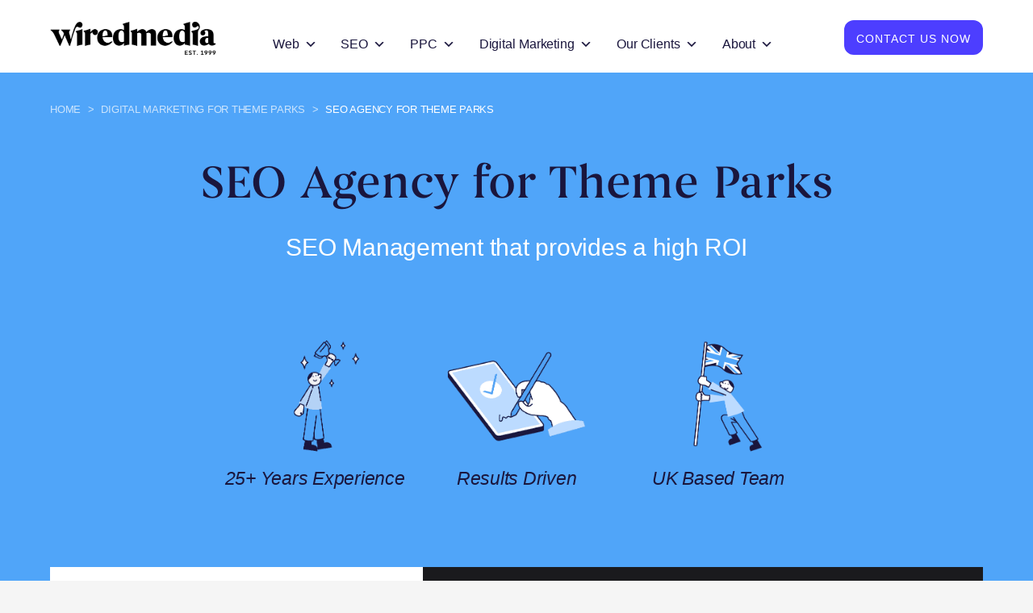

--- FILE ---
content_type: text/html
request_url: https://www.wiredmedia.co.uk/digital-marketing-for-theme-parks/seo/
body_size: 56630
content:
<!doctype html>
    <!--[if lt IE 7]><html class="no-js ie ie6 lt-ie9 lt-ie8 lt-ie7" lang="en-GB"> <![endif]-->
    <!--[if IE 7]><html class="no-js ie ie7 lt-ie9 lt-ie8" lang="en-GB"> <![endif]-->
    <!--[if IE 8]><html class="no-js ie ie8 lt-ie9" lang="en-GB"> <![endif]-->
    <!--[if gt IE 8]><!--><html class="no-js" lang="en-GB"> <!--<![endif]-->

    
<head><meta http-equiv="Content-Type" content="text/html; charset=UTF-8" /><script>if(navigator.userAgent.match(/MSIE|Internet Explorer/i)||navigator.userAgent.match(/Trident\/7\..*?rv:11/i)){var href=document.location.href;if(!href.match(/[?&]nowprocket/)){if(href.indexOf("?")==-1){if(href.indexOf("#")==-1){document.location.href=href+"?nowprocket=1"}else{document.location.href=href.replace("#","?nowprocket=1#")}}else{if(href.indexOf("#")==-1){document.location.href=href+"&nowprocket=1"}else{document.location.href=href.replace("#","&nowprocket=1#")}}}}</script><script>(()=>{class RocketLazyLoadScripts{constructor(){this.v="2.0.4",this.userEvents=["keydown","keyup","mousedown","mouseup","mousemove","mouseover","mouseout","touchmove","touchstart","touchend","touchcancel","wheel","click","dblclick","input"],this.attributeEvents=["onblur","onclick","oncontextmenu","ondblclick","onfocus","onmousedown","onmouseenter","onmouseleave","onmousemove","onmouseout","onmouseover","onmouseup","onmousewheel","onscroll","onsubmit"]}async t(){this.i(),this.o(),/iP(ad|hone)/.test(navigator.userAgent)&&this.h(),this.u(),this.l(this),this.m(),this.k(this),this.p(this),this._(),await Promise.all([this.R(),this.L()]),this.lastBreath=Date.now(),this.S(this),this.P(),this.D(),this.O(),this.M(),await this.C(this.delayedScripts.normal),await this.C(this.delayedScripts.defer),await this.C(this.delayedScripts.async),await this.T(),await this.F(),await this.j(),await this.A(),window.dispatchEvent(new Event("rocket-allScriptsLoaded")),this.everythingLoaded=!0,this.lastTouchEnd&&await new Promise(t=>setTimeout(t,500-Date.now()+this.lastTouchEnd)),this.I(),this.H(),this.U(),this.W()}i(){this.CSPIssue=sessionStorage.getItem("rocketCSPIssue"),document.addEventListener("securitypolicyviolation",t=>{this.CSPIssue||"script-src-elem"!==t.violatedDirective||"data"!==t.blockedURI||(this.CSPIssue=!0,sessionStorage.setItem("rocketCSPIssue",!0))},{isRocket:!0})}o(){window.addEventListener("pageshow",t=>{this.persisted=t.persisted,this.realWindowLoadedFired=!0},{isRocket:!0}),window.addEventListener("pagehide",()=>{this.onFirstUserAction=null},{isRocket:!0})}h(){let t;function e(e){t=e}window.addEventListener("touchstart",e,{isRocket:!0}),window.addEventListener("touchend",function i(o){o.changedTouches[0]&&t.changedTouches[0]&&Math.abs(o.changedTouches[0].pageX-t.changedTouches[0].pageX)<10&&Math.abs(o.changedTouches[0].pageY-t.changedTouches[0].pageY)<10&&o.timeStamp-t.timeStamp<200&&(window.removeEventListener("touchstart",e,{isRocket:!0}),window.removeEventListener("touchend",i,{isRocket:!0}),"INPUT"===o.target.tagName&&"text"===o.target.type||(o.target.dispatchEvent(new TouchEvent("touchend",{target:o.target,bubbles:!0})),o.target.dispatchEvent(new MouseEvent("mouseover",{target:o.target,bubbles:!0})),o.target.dispatchEvent(new PointerEvent("click",{target:o.target,bubbles:!0,cancelable:!0,detail:1,clientX:o.changedTouches[0].clientX,clientY:o.changedTouches[0].clientY})),event.preventDefault()))},{isRocket:!0})}q(t){this.userActionTriggered||("mousemove"!==t.type||this.firstMousemoveIgnored?"keyup"===t.type||"mouseover"===t.type||"mouseout"===t.type||(this.userActionTriggered=!0,this.onFirstUserAction&&this.onFirstUserAction()):this.firstMousemoveIgnored=!0),"click"===t.type&&t.preventDefault(),t.stopPropagation(),t.stopImmediatePropagation(),"touchstart"===this.lastEvent&&"touchend"===t.type&&(this.lastTouchEnd=Date.now()),"click"===t.type&&(this.lastTouchEnd=0),this.lastEvent=t.type,t.composedPath&&t.composedPath()[0].getRootNode()instanceof ShadowRoot&&(t.rocketTarget=t.composedPath()[0]),this.savedUserEvents.push(t)}u(){this.savedUserEvents=[],this.userEventHandler=this.q.bind(this),this.userEvents.forEach(t=>window.addEventListener(t,this.userEventHandler,{passive:!1,isRocket:!0})),document.addEventListener("visibilitychange",this.userEventHandler,{isRocket:!0})}U(){this.userEvents.forEach(t=>window.removeEventListener(t,this.userEventHandler,{passive:!1,isRocket:!0})),document.removeEventListener("visibilitychange",this.userEventHandler,{isRocket:!0}),this.savedUserEvents.forEach(t=>{(t.rocketTarget||t.target).dispatchEvent(new window[t.constructor.name](t.type,t))})}m(){const t="return false",e=Array.from(this.attributeEvents,t=>"data-rocket-"+t),i="["+this.attributeEvents.join("],[")+"]",o="[data-rocket-"+this.attributeEvents.join("],[data-rocket-")+"]",s=(e,i,o)=>{o&&o!==t&&(e.setAttribute("data-rocket-"+i,o),e["rocket"+i]=new Function("event",o),e.setAttribute(i,t))};new MutationObserver(t=>{for(const n of t)"attributes"===n.type&&(n.attributeName.startsWith("data-rocket-")||this.everythingLoaded?n.attributeName.startsWith("data-rocket-")&&this.everythingLoaded&&this.N(n.target,n.attributeName.substring(12)):s(n.target,n.attributeName,n.target.getAttribute(n.attributeName))),"childList"===n.type&&n.addedNodes.forEach(t=>{if(t.nodeType===Node.ELEMENT_NODE)if(this.everythingLoaded)for(const i of[t,...t.querySelectorAll(o)])for(const t of i.getAttributeNames())e.includes(t)&&this.N(i,t.substring(12));else for(const e of[t,...t.querySelectorAll(i)])for(const t of e.getAttributeNames())this.attributeEvents.includes(t)&&s(e,t,e.getAttribute(t))})}).observe(document,{subtree:!0,childList:!0,attributeFilter:[...this.attributeEvents,...e]})}I(){this.attributeEvents.forEach(t=>{document.querySelectorAll("[data-rocket-"+t+"]").forEach(e=>{this.N(e,t)})})}N(t,e){const i=t.getAttribute("data-rocket-"+e);i&&(t.setAttribute(e,i),t.removeAttribute("data-rocket-"+e))}k(t){Object.defineProperty(HTMLElement.prototype,"onclick",{get(){return this.rocketonclick||null},set(e){this.rocketonclick=e,this.setAttribute(t.everythingLoaded?"onclick":"data-rocket-onclick","this.rocketonclick(event)")}})}S(t){function e(e,i){let o=e[i];e[i]=null,Object.defineProperty(e,i,{get:()=>o,set(s){t.everythingLoaded?o=s:e["rocket"+i]=o=s}})}e(document,"onreadystatechange"),e(window,"onload"),e(window,"onpageshow");try{Object.defineProperty(document,"readyState",{get:()=>t.rocketReadyState,set(e){t.rocketReadyState=e},configurable:!0}),document.readyState="loading"}catch(t){console.log("WPRocket DJE readyState conflict, bypassing")}}l(t){this.originalAddEventListener=EventTarget.prototype.addEventListener,this.originalRemoveEventListener=EventTarget.prototype.removeEventListener,this.savedEventListeners=[],EventTarget.prototype.addEventListener=function(e,i,o){o&&o.isRocket||!t.B(e,this)&&!t.userEvents.includes(e)||t.B(e,this)&&!t.userActionTriggered||e.startsWith("rocket-")||t.everythingLoaded?t.originalAddEventListener.call(this,e,i,o):(t.savedEventListeners.push({target:this,remove:!1,type:e,func:i,options:o}),"mouseenter"!==e&&"mouseleave"!==e||t.originalAddEventListener.call(this,e,t.savedUserEvents.push,o))},EventTarget.prototype.removeEventListener=function(e,i,o){o&&o.isRocket||!t.B(e,this)&&!t.userEvents.includes(e)||t.B(e,this)&&!t.userActionTriggered||e.startsWith("rocket-")||t.everythingLoaded?t.originalRemoveEventListener.call(this,e,i,o):t.savedEventListeners.push({target:this,remove:!0,type:e,func:i,options:o})}}J(t,e){this.savedEventListeners=this.savedEventListeners.filter(i=>{let o=i.type,s=i.target||window;return e!==o||t!==s||(this.B(o,s)&&(i.type="rocket-"+o),this.$(i),!1)})}H(){EventTarget.prototype.addEventListener=this.originalAddEventListener,EventTarget.prototype.removeEventListener=this.originalRemoveEventListener,this.savedEventListeners.forEach(t=>this.$(t))}$(t){t.remove?this.originalRemoveEventListener.call(t.target,t.type,t.func,t.options):this.originalAddEventListener.call(t.target,t.type,t.func,t.options)}p(t){let e;function i(e){return t.everythingLoaded?e:e.split(" ").map(t=>"load"===t||t.startsWith("load.")?"rocket-jquery-load":t).join(" ")}function o(o){function s(e){const s=o.fn[e];o.fn[e]=o.fn.init.prototype[e]=function(){return this[0]===window&&t.userActionTriggered&&("string"==typeof arguments[0]||arguments[0]instanceof String?arguments[0]=i(arguments[0]):"object"==typeof arguments[0]&&Object.keys(arguments[0]).forEach(t=>{const e=arguments[0][t];delete arguments[0][t],arguments[0][i(t)]=e})),s.apply(this,arguments),this}}if(o&&o.fn&&!t.allJQueries.includes(o)){const e={DOMContentLoaded:[],"rocket-DOMContentLoaded":[]};for(const t in e)document.addEventListener(t,()=>{e[t].forEach(t=>t())},{isRocket:!0});o.fn.ready=o.fn.init.prototype.ready=function(i){function s(){parseInt(o.fn.jquery)>2?setTimeout(()=>i.bind(document)(o)):i.bind(document)(o)}return"function"==typeof i&&(t.realDomReadyFired?!t.userActionTriggered||t.fauxDomReadyFired?s():e["rocket-DOMContentLoaded"].push(s):e.DOMContentLoaded.push(s)),o([])},s("on"),s("one"),s("off"),t.allJQueries.push(o)}e=o}t.allJQueries=[],o(window.jQuery),Object.defineProperty(window,"jQuery",{get:()=>e,set(t){o(t)}})}P(){const t=new Map;document.write=document.writeln=function(e){const i=document.currentScript,o=document.createRange(),s=i.parentElement;let n=t.get(i);void 0===n&&(n=i.nextSibling,t.set(i,n));const c=document.createDocumentFragment();o.setStart(c,0),c.appendChild(o.createContextualFragment(e)),s.insertBefore(c,n)}}async R(){return new Promise(t=>{this.userActionTriggered?t():this.onFirstUserAction=t})}async L(){return new Promise(t=>{document.addEventListener("DOMContentLoaded",()=>{this.realDomReadyFired=!0,t()},{isRocket:!0})})}async j(){return this.realWindowLoadedFired?Promise.resolve():new Promise(t=>{window.addEventListener("load",t,{isRocket:!0})})}M(){this.pendingScripts=[];this.scriptsMutationObserver=new MutationObserver(t=>{for(const e of t)e.addedNodes.forEach(t=>{"SCRIPT"!==t.tagName||t.noModule||t.isWPRocket||this.pendingScripts.push({script:t,promise:new Promise(e=>{const i=()=>{const i=this.pendingScripts.findIndex(e=>e.script===t);i>=0&&this.pendingScripts.splice(i,1),e()};t.addEventListener("load",i,{isRocket:!0}),t.addEventListener("error",i,{isRocket:!0}),setTimeout(i,1e3)})})})}),this.scriptsMutationObserver.observe(document,{childList:!0,subtree:!0})}async F(){await this.X(),this.pendingScripts.length?(await this.pendingScripts[0].promise,await this.F()):this.scriptsMutationObserver.disconnect()}D(){this.delayedScripts={normal:[],async:[],defer:[]},document.querySelectorAll("script[type$=rocketlazyloadscript]").forEach(t=>{t.hasAttribute("data-rocket-src")?t.hasAttribute("async")&&!1!==t.async?this.delayedScripts.async.push(t):t.hasAttribute("defer")&&!1!==t.defer||"module"===t.getAttribute("data-rocket-type")?this.delayedScripts.defer.push(t):this.delayedScripts.normal.push(t):this.delayedScripts.normal.push(t)})}async _(){await this.L();let t=[];document.querySelectorAll("script[type$=rocketlazyloadscript][data-rocket-src]").forEach(e=>{let i=e.getAttribute("data-rocket-src");if(i&&!i.startsWith("data:")){i.startsWith("//")&&(i=location.protocol+i);try{const o=new URL(i).origin;o!==location.origin&&t.push({src:o,crossOrigin:e.crossOrigin||"module"===e.getAttribute("data-rocket-type")})}catch(t){}}}),t=[...new Map(t.map(t=>[JSON.stringify(t),t])).values()],this.Y(t,"preconnect")}async G(t){if(await this.K(),!0!==t.noModule||!("noModule"in HTMLScriptElement.prototype))return new Promise(e=>{let i;function o(){(i||t).setAttribute("data-rocket-status","executed"),e()}try{if(navigator.userAgent.includes("Firefox/")||""===navigator.vendor||this.CSPIssue)i=document.createElement("script"),[...t.attributes].forEach(t=>{let e=t.nodeName;"type"!==e&&("data-rocket-type"===e&&(e="type"),"data-rocket-src"===e&&(e="src"),i.setAttribute(e,t.nodeValue))}),t.text&&(i.text=t.text),t.nonce&&(i.nonce=t.nonce),i.hasAttribute("src")?(i.addEventListener("load",o,{isRocket:!0}),i.addEventListener("error",()=>{i.setAttribute("data-rocket-status","failed-network"),e()},{isRocket:!0}),setTimeout(()=>{i.isConnected||e()},1)):(i.text=t.text,o()),i.isWPRocket=!0,t.parentNode.replaceChild(i,t);else{const i=t.getAttribute("data-rocket-type"),s=t.getAttribute("data-rocket-src");i?(t.type=i,t.removeAttribute("data-rocket-type")):t.removeAttribute("type"),t.addEventListener("load",o,{isRocket:!0}),t.addEventListener("error",i=>{this.CSPIssue&&i.target.src.startsWith("data:")?(console.log("WPRocket: CSP fallback activated"),t.removeAttribute("src"),this.G(t).then(e)):(t.setAttribute("data-rocket-status","failed-network"),e())},{isRocket:!0}),s?(t.fetchPriority="high",t.removeAttribute("data-rocket-src"),t.src=s):t.src="data:text/javascript;base64,"+window.btoa(unescape(encodeURIComponent(t.text)))}}catch(i){t.setAttribute("data-rocket-status","failed-transform"),e()}});t.setAttribute("data-rocket-status","skipped")}async C(t){const e=t.shift();return e?(e.isConnected&&await this.G(e),this.C(t)):Promise.resolve()}O(){this.Y([...this.delayedScripts.normal,...this.delayedScripts.defer,...this.delayedScripts.async],"preload")}Y(t,e){this.trash=this.trash||[];let i=!0;var o=document.createDocumentFragment();t.forEach(t=>{const s=t.getAttribute&&t.getAttribute("data-rocket-src")||t.src;if(s&&!s.startsWith("data:")){const n=document.createElement("link");n.href=s,n.rel=e,"preconnect"!==e&&(n.as="script",n.fetchPriority=i?"high":"low"),t.getAttribute&&"module"===t.getAttribute("data-rocket-type")&&(n.crossOrigin=!0),t.crossOrigin&&(n.crossOrigin=t.crossOrigin),t.integrity&&(n.integrity=t.integrity),t.nonce&&(n.nonce=t.nonce),o.appendChild(n),this.trash.push(n),i=!1}}),document.head.appendChild(o)}W(){this.trash.forEach(t=>t.remove())}async T(){try{document.readyState="interactive"}catch(t){}this.fauxDomReadyFired=!0;try{await this.K(),this.J(document,"readystatechange"),document.dispatchEvent(new Event("rocket-readystatechange")),await this.K(),document.rocketonreadystatechange&&document.rocketonreadystatechange(),await this.K(),this.J(document,"DOMContentLoaded"),document.dispatchEvent(new Event("rocket-DOMContentLoaded")),await this.K(),this.J(window,"DOMContentLoaded"),window.dispatchEvent(new Event("rocket-DOMContentLoaded"))}catch(t){console.error(t)}}async A(){try{document.readyState="complete"}catch(t){}try{await this.K(),this.J(document,"readystatechange"),document.dispatchEvent(new Event("rocket-readystatechange")),await this.K(),document.rocketonreadystatechange&&document.rocketonreadystatechange(),await this.K(),this.J(window,"load"),window.dispatchEvent(new Event("rocket-load")),await this.K(),window.rocketonload&&window.rocketonload(),await this.K(),this.allJQueries.forEach(t=>t(window).trigger("rocket-jquery-load")),await this.K(),this.J(window,"pageshow");const t=new Event("rocket-pageshow");t.persisted=this.persisted,window.dispatchEvent(t),await this.K(),window.rocketonpageshow&&window.rocketonpageshow({persisted:this.persisted})}catch(t){console.error(t)}}async K(){Date.now()-this.lastBreath>45&&(await this.X(),this.lastBreath=Date.now())}async X(){return document.hidden?new Promise(t=>setTimeout(t)):new Promise(t=>requestAnimationFrame(t))}B(t,e){return e===document&&"readystatechange"===t||(e===document&&"DOMContentLoaded"===t||(e===window&&"DOMContentLoaded"===t||(e===window&&"load"===t||e===window&&"pageshow"===t)))}static run(){(new RocketLazyLoadScripts).t()}}RocketLazyLoadScripts.run()})();</script>
    <meta http-equiv="X-UA-Compatible" content="IE=edge,chrome=1" />
<script type="text/javascript">
/* <![CDATA[ */

//----------------------------------------------------------
//------ JAVASCRIPT HOOK FUNCTIONS FOR GRAVITY FORMS -------
//----------------------------------------------------------

if ( ! gform ) {
	document.addEventListener( 'gform_main_scripts_loaded', function() { gform.scriptsLoaded = true; } );
	document.addEventListener( 'gform/theme/scripts_loaded', function() { gform.themeScriptsLoaded = true; } );
	window.addEventListener( 'DOMContentLoaded', function() { gform.domLoaded = true; } );

	var gform = {
		domLoaded: false,
		scriptsLoaded: false,
		themeScriptsLoaded: false,
		isFormEditor: () => typeof InitializeEditor === 'function',

		/**
		 * @deprecated 2.9 the use of initializeOnLoaded in the form editor context is deprecated.
		 * @remove-in 3.1 this function will not check for gform.isFormEditor().
		 */
		callIfLoaded: function ( fn ) {
			if ( gform.domLoaded && gform.scriptsLoaded && ( gform.themeScriptsLoaded || gform.isFormEditor() ) ) {
				if ( gform.isFormEditor() ) {
					console.warn( 'The use of gform.initializeOnLoaded() is deprecated in the form editor context and will be removed in Gravity Forms 3.1.' );
				}
				fn();
				return true;
			}
			return false;
		},

		/**
		 * Call a function when all scripts are loaded
		 *
		 * @param function fn the callback function to call when all scripts are loaded
		 *
		 * @returns void
		 */
		initializeOnLoaded: function( fn ) {
			if ( ! gform.callIfLoaded( fn ) ) {
				document.addEventListener( 'gform_main_scripts_loaded', () => { gform.scriptsLoaded = true; gform.callIfLoaded( fn ); } );
				document.addEventListener( 'gform/theme/scripts_loaded', () => { gform.themeScriptsLoaded = true; gform.callIfLoaded( fn ); } );
				window.addEventListener( 'DOMContentLoaded', () => { gform.domLoaded = true; gform.callIfLoaded( fn ); } );
			}
		},

		hooks: { action: {}, filter: {} },
		addAction: function( action, callable, priority, tag ) {
			gform.addHook( 'action', action, callable, priority, tag );
		},
		addFilter: function( action, callable, priority, tag ) {
			gform.addHook( 'filter', action, callable, priority, tag );
		},
		doAction: function( action ) {
			gform.doHook( 'action', action, arguments );
		},
		applyFilters: function( action ) {
			return gform.doHook( 'filter', action, arguments );
		},
		removeAction: function( action, tag ) {
			gform.removeHook( 'action', action, tag );
		},
		removeFilter: function( action, priority, tag ) {
			gform.removeHook( 'filter', action, priority, tag );
		},
		addHook: function( hookType, action, callable, priority, tag ) {
			if ( undefined == gform.hooks[hookType][action] ) {
				gform.hooks[hookType][action] = [];
			}
			var hooks = gform.hooks[hookType][action];
			if ( undefined == tag ) {
				tag = action + '_' + hooks.length;
			}
			if( priority == undefined ){
				priority = 10;
			}

			gform.hooks[hookType][action].push( { tag:tag, callable:callable, priority:priority } );
		},
		doHook: function( hookType, action, args ) {

			// splice args from object into array and remove first index which is the hook name
			args = Array.prototype.slice.call(args, 1);

			if ( undefined != gform.hooks[hookType][action] ) {
				var hooks = gform.hooks[hookType][action], hook;
				//sort by priority
				hooks.sort(function(a,b){return a["priority"]-b["priority"]});

				hooks.forEach( function( hookItem ) {
					hook = hookItem.callable;

					if(typeof hook != 'function')
						hook = window[hook];
					if ( 'action' == hookType ) {
						hook.apply(null, args);
					} else {
						args[0] = hook.apply(null, args);
					}
				} );
			}
			if ( 'filter'==hookType ) {
				return args[0];
			}
		},
		removeHook: function( hookType, action, priority, tag ) {
			if ( undefined != gform.hooks[hookType][action] ) {
				var hooks = gform.hooks[hookType][action];
				hooks = hooks.filter( function(hook, index, arr) {
					var removeHook = (undefined==tag||tag==hook.tag) && (undefined==priority||priority==hook.priority);
					return !removeHook;
				} );
				gform.hooks[hookType][action] = hooks;
			}
		}
	};
}

/* ]]> */
</script>

    
    
    <meta name="viewport" content="width=device-width, initial-scale=1.0">
    <meta name="Copyright" content="Copyright Wired Media Ltd 2026. All Rights Reserved." />
    <link rel="apple-touch-icon" sizes="180x180" href="/apple-touch-icon.png">
    <link rel="icon" type="image/png" sizes="32x32" href="/favicon-32x32.png">
    <link rel="icon" type="image/png" sizes="16x16" href="/favicon-16x16.png">
    <link rel="manifest" href="/site.webmanifest">
    <link rel="mask-icon" href="/safari-pinned-tab.svg" color="#5bbad5">
    <meta name="msapplication-TileColor" content="#da532c">
    <meta name="theme-color" content="#ffffff">
        <title>SEO Agency for Theme Parks | SEO Management For Theme Parks</title>
<link crossorigin data-rocket-preconnect href="https://www.gstatic.com" rel="preconnect">
<link crossorigin data-rocket-preconnect href="https://snap.licdn.com" rel="preconnect">
<link crossorigin data-rocket-preconnect href="https://use.typekit.net" rel="preconnect">
<link crossorigin data-rocket-preconnect href="https://s3.eu-west-2.amazonaws.com" rel="preconnect">
<link crossorigin data-rocket-preconnect href="https://cdnjs.cloudflare.com" rel="preconnect">
<link crossorigin data-rocket-preconnect href="https://www.google.com" rel="preconnect"><link rel="preload" data-rocket-preload as="image" href="https://s3.eu-west-2.amazonaws.com/images.wiredmedia.co.uk/wp-content/uploads/2023/10/01152127/Group-539.png" fetchpriority="high">
    <meta name="title" content="SEO Agency for Theme Parks | SEO Management For Theme Parks" />
    <link rel="preconnect" href="https://use.typekit.net" crossorigin>
    <link rel="stylesheet" href="https://use.typekit.net/geg5aaa.css" media="all">
        <!--[if gt IE 8]><!-->
    <!--<![endif]-->

    <!--[if (gte IE 6)&(lte IE 8)]>
        <link rel="stylesheet" href="https://www.wiredmedia.co.uk/wp-content/themes/prestige-theme/css/oldie.css?v=1721656266615" media="all" />
        <script src="https://www.wiredmedia.co.uk/wp-content/themes/prestige-theme/js/vendor/selectivizr.min.js?v=1721656266615"></script>
    <![endif]-->
        <!-- wired media scripts from old site - start -->
                  <!-- Hotjar Tracking Code for https://www.wiredmedia.co.uk -->
        
        <!-- Start of HubSpot Embed Code -->
                <!-- End of HubSpot Embed Code -->
        <!-- Google Tag Manager -->
                    <!-- End Google Tag Manager -->
    

    <meta name="facebook-domain-verification" content="jz7lootbqkqfk3n9gkghxxqxburclz" />
    <!-- wired media scripts from old site - end -->

    <meta name='robots' content='index, follow, max-image-preview:large, max-snippet:-1, max-video-preview:-1' />

	<!-- This site is optimized with the Yoast SEO plugin v25.9 - https://yoast.com/wordpress/plugins/seo/ -->
	<meta name="description" content="Improve your website&#039;s visibility in the search results with Wired Media&#039;s proven SEO strategy and management for Theme Parks. Our team comprises of everything you need, from technical SEO and content writing to developers and experienced strategists" />
	<link rel="canonical" href="https://www.wiredmedia.co.uk/digital-marketing-for-theme-parks/seo/" />
	<meta property="og:locale" content="en_GB" />
	<meta property="og:type" content="article" />
	<meta property="og:title" content="SEO Agency for Theme Parks | SEO Management For Theme Parks" />
	<meta property="og:description" content="Improve your website&#039;s visibility in the search results with Wired Media&#039;s proven SEO strategy and management for Theme Parks. Our team comprises of everything you need, from technical SEO and content writing to developers and experienced strategists" />
	<meta property="og:url" content="https://www.wiredmedia.co.uk/digital-marketing-for-theme-parks/seo/" />
	<meta property="og:site_name" content="Wired Media" />
	<meta property="article:publisher" content="https://www.facebook.com/WiredMedia/" />
	<meta property="article:modified_time" content="2025-08-06T06:55:12+00:00" />
	<meta name="twitter:card" content="summary_large_image" />
	<meta name="twitter:site" content="@WiredMedia" />
	<meta name="twitter:label1" content="Estimated reading time" />
	<meta name="twitter:data1" content="1 minute" />
	<script type="application/ld+json" class="yoast-schema-graph">{"@context":"https://schema.org","@graph":[{"@type":"WebPage","@id":"https://www.wiredmedia.co.uk/digital-marketing-for-theme-parks/seo/","url":"https://www.wiredmedia.co.uk/digital-marketing-for-theme-parks/seo/","name":"SEO Agency for Theme Parks | SEO Management For Theme Parks","isPartOf":{"@id":"https://www.wiredmedia.co.uk/#website"},"datePublished":"2024-07-24T17:51:19+00:00","dateModified":"2025-08-06T06:55:12+00:00","description":"Improve your website's visibility in the search results with Wired Media's proven SEO strategy and management for Theme Parks. Our team comprises of everything you need, from technical SEO and content writing to developers and experienced strategists","breadcrumb":{"@id":"https://www.wiredmedia.co.uk/digital-marketing-for-theme-parks/seo/#breadcrumb"},"inLanguage":"en-GB","potentialAction":[{"@type":"ReadAction","target":["https://www.wiredmedia.co.uk/digital-marketing-for-theme-parks/seo/"]}]},{"@type":"BreadcrumbList","@id":"https://www.wiredmedia.co.uk/digital-marketing-for-theme-parks/seo/#breadcrumb","itemListElement":[{"@type":"ListItem","position":1,"name":"Home","item":"https://www.wiredmedia.co.uk/"},{"@type":"ListItem","position":2,"name":"Digital Marketing For Theme Parks","item":"https://www.wiredmedia.co.uk/digital-marketing-for-theme-parks/"},{"@type":"ListItem","position":3,"name":"SEO Agency for Theme Parks"}]},{"@type":"WebSite","@id":"https://www.wiredmedia.co.uk/#website","url":"https://www.wiredmedia.co.uk/","name":"Wired Media","description":"","publisher":{"@id":"https://www.wiredmedia.co.uk/#organization"},"potentialAction":[{"@type":"SearchAction","target":{"@type":"EntryPoint","urlTemplate":"https://www.wiredmedia.co.uk/?s={search_term_string}"},"query-input":{"@type":"PropertyValueSpecification","valueRequired":true,"valueName":"search_term_string"}}],"inLanguage":"en-GB"},{"@type":"Organization","@id":"https://www.wiredmedia.co.uk/#organization","name":"Wired Media","url":"https://www.wiredmedia.co.uk/","logo":{"@type":"ImageObject","inLanguage":"en-GB","@id":"https://www.wiredmedia.co.uk/#/schema/logo/image/","url":"https://s3.eu-west-2.amazonaws.com/images.wiredmedia.co.uk/wp-content/uploads/2023/12/06093211/Wired_Logo_Icon_Mustard_RGB.jpg","contentUrl":"https://s3.eu-west-2.amazonaws.com/images.wiredmedia.co.uk/wp-content/uploads/2023/12/06093211/Wired_Logo_Icon_Mustard_RGB.jpg","width":1080,"height":1080,"caption":"Wired Media"},"image":{"@id":"https://www.wiredmedia.co.uk/#/schema/logo/image/"},"sameAs":["https://www.facebook.com/WiredMedia/","https://x.com/WiredMedia","https://www.linkedin.com/company/wired-media/"]}]}</script>
	<!-- / Yoast SEO plugin. -->


<link rel='dns-prefetch' href='//www.wiredmedia.co.uk' />
<link rel='dns-prefetch' href='//cdnjs.cloudflare.com' />

<link rel="alternate" type="application/rss+xml" title="Wired Media &raquo; Feed" href="https://www.wiredmedia.co.uk/feed/" />
<link rel="alternate" type="application/rss+xml" title="Wired Media &raquo; Comments Feed" href="https://www.wiredmedia.co.uk/comments/feed/" />
<link rel="alternate" title="oEmbed (JSON)" type="application/json+oembed" href="https://www.wiredmedia.co.uk/wp-json/oembed/1.0/embed?url=https%3A%2F%2Fwww.wiredmedia.co.uk%2Fdigital-marketing-for-theme-parks%2Fseo%2F" />
<link rel="alternate" title="oEmbed (XML)" type="text/xml+oembed" href="https://www.wiredmedia.co.uk/wp-json/oembed/1.0/embed?url=https%3A%2F%2Fwww.wiredmedia.co.uk%2Fdigital-marketing-for-theme-parks%2Fseo%2F&#038;format=xml" />
<style id='wp-img-auto-sizes-contain-inline-css' type='text/css'>
img:is([sizes=auto i],[sizes^="auto," i]){contain-intrinsic-size:3000px 1500px}
/*# sourceURL=wp-img-auto-sizes-contain-inline-css */
</style>
<style id='wp-emoji-styles-inline-css' type='text/css'>

	img.wp-smiley, img.emoji {
		display: inline !important;
		border: none !important;
		box-shadow: none !important;
		height: 1em !important;
		width: 1em !important;
		margin: 0 0.07em !important;
		vertical-align: -0.1em !important;
		background: none !important;
		padding: 0 !important;
	}
/*# sourceURL=wp-emoji-styles-inline-css */
</style>
<style id='wp-block-library-inline-css' type='text/css'>
:root{
  --wp-block-synced-color:#7a00df;
  --wp-block-synced-color--rgb:122, 0, 223;
  --wp-bound-block-color:var(--wp-block-synced-color);
  --wp-editor-canvas-background:#ddd;
  --wp-admin-theme-color:#007cba;
  --wp-admin-theme-color--rgb:0, 124, 186;
  --wp-admin-theme-color-darker-10:#006ba1;
  --wp-admin-theme-color-darker-10--rgb:0, 107, 160.5;
  --wp-admin-theme-color-darker-20:#005a87;
  --wp-admin-theme-color-darker-20--rgb:0, 90, 135;
  --wp-admin-border-width-focus:2px;
}
@media (min-resolution:192dpi){
  :root{
    --wp-admin-border-width-focus:1.5px;
  }
}
.wp-element-button{
  cursor:pointer;
}

:root .has-very-light-gray-background-color{
  background-color:#eee;
}
:root .has-very-dark-gray-background-color{
  background-color:#313131;
}
:root .has-very-light-gray-color{
  color:#eee;
}
:root .has-very-dark-gray-color{
  color:#313131;
}
:root .has-vivid-green-cyan-to-vivid-cyan-blue-gradient-background{
  background:linear-gradient(135deg, #00d084, #0693e3);
}
:root .has-purple-crush-gradient-background{
  background:linear-gradient(135deg, #34e2e4, #4721fb 50%, #ab1dfe);
}
:root .has-hazy-dawn-gradient-background{
  background:linear-gradient(135deg, #faaca8, #dad0ec);
}
:root .has-subdued-olive-gradient-background{
  background:linear-gradient(135deg, #fafae1, #67a671);
}
:root .has-atomic-cream-gradient-background{
  background:linear-gradient(135deg, #fdd79a, #004a59);
}
:root .has-nightshade-gradient-background{
  background:linear-gradient(135deg, #330968, #31cdcf);
}
:root .has-midnight-gradient-background{
  background:linear-gradient(135deg, #020381, #2874fc);
}
:root{
  --wp--preset--font-size--normal:16px;
  --wp--preset--font-size--huge:42px;
}

.has-regular-font-size{
  font-size:1em;
}

.has-larger-font-size{
  font-size:2.625em;
}

.has-normal-font-size{
  font-size:var(--wp--preset--font-size--normal);
}

.has-huge-font-size{
  font-size:var(--wp--preset--font-size--huge);
}

.has-text-align-center{
  text-align:center;
}

.has-text-align-left{
  text-align:left;
}

.has-text-align-right{
  text-align:right;
}

.has-fit-text{
  white-space:nowrap !important;
}

#end-resizable-editor-section{
  display:none;
}

.aligncenter{
  clear:both;
}

.items-justified-left{
  justify-content:flex-start;
}

.items-justified-center{
  justify-content:center;
}

.items-justified-right{
  justify-content:flex-end;
}

.items-justified-space-between{
  justify-content:space-between;
}

.screen-reader-text{
  border:0;
  clip-path:inset(50%);
  height:1px;
  margin:-1px;
  overflow:hidden;
  padding:0;
  position:absolute;
  width:1px;
  word-wrap:normal !important;
}

.screen-reader-text:focus{
  background-color:#ddd;
  clip-path:none;
  color:#444;
  display:block;
  font-size:1em;
  height:auto;
  left:5px;
  line-height:normal;
  padding:15px 23px 14px;
  text-decoration:none;
  top:5px;
  width:auto;
  z-index:100000;
}
html :where(.has-border-color){
  border-style:solid;
}

html :where([style*=border-top-color]){
  border-top-style:solid;
}

html :where([style*=border-right-color]){
  border-right-style:solid;
}

html :where([style*=border-bottom-color]){
  border-bottom-style:solid;
}

html :where([style*=border-left-color]){
  border-left-style:solid;
}

html :where([style*=border-width]){
  border-style:solid;
}

html :where([style*=border-top-width]){
  border-top-style:solid;
}

html :where([style*=border-right-width]){
  border-right-style:solid;
}

html :where([style*=border-bottom-width]){
  border-bottom-style:solid;
}

html :where([style*=border-left-width]){
  border-left-style:solid;
}
html :where(img[class*=wp-image-]){
  height:auto;
  max-width:100%;
}
:where(figure){
  margin:0 0 1em;
}

html :where(.is-position-sticky){
  --wp-admin--admin-bar--position-offset:var(--wp-admin--admin-bar--height, 0px);
}

@media screen and (max-width:600px){
  html :where(.is-position-sticky){
    --wp-admin--admin-bar--position-offset:0px;
  }
}

/*# sourceURL=wp-block-library-inline-css */
</style>
<style id='classic-theme-styles-inline-css' type='text/css'>
/**
 * These rules are needed for backwards compatibility.
 * They should match the button element rules in the base theme.json file.
 */
.wp-block-button__link {
	color: #ffffff;
	background-color: #32373c;
	border-radius: 9999px; /* 100% causes an oval, but any explicit but really high value retains the pill shape. */

	/* This needs a low specificity so it won't override the rules from the button element if defined in theme.json. */
	box-shadow: none;
	text-decoration: none;

	/* The extra 2px are added to size solids the same as the outline versions.*/
	padding: calc(0.667em + 2px) calc(1.333em + 2px);

	font-size: 1.125em;
}

.wp-block-file__button {
	background: #32373c;
	color: #ffffff;
	text-decoration: none;
}

/*# sourceURL=/wp-includes/css/classic-themes.css */
</style>
<link data-minify="1" rel='stylesheet' id='dashicons-css' href='https://www.wiredmedia.co.uk/wp-content/cache/min/1/wordpress/wp-includes/css/dashicons.css?ver=1769513405' type='text/css' media='all' />
<link data-minify="1" rel='stylesheet' id='css-dist-css' href='https://www.wiredmedia.co.uk/wp-content/cache/background-css/1/www.wiredmedia.co.uk/wp-content/cache/min/1/wp-content/themes/prestige-theme/css/main.css?ver=1769513405&wpr_t=1769517987' type='text/css' media='all' />
<link data-minify="1" rel='stylesheet' id='style-css-css' href='https://www.wiredmedia.co.uk/wp-content/cache/min/1/wp-content/themes/prestige-theme/style.css?ver=1769513405' type='text/css' media='all' />
<script type="rocketlazyloadscript" data-rocket-type="text/javascript" data-rocket-src="https://www.wiredmedia.co.uk/wordpress/wp-includes/js/jquery/jquery.js?ver=3.7.1" id="jquery-core-js" data-rocket-defer defer></script>
<script type="rocketlazyloadscript" data-minify="1" data-rocket-type="text/javascript" data-rocket-src="https://www.wiredmedia.co.uk/wp-content/cache/min/1/wordpress/wp-includes/js/jquery/jquery-migrate.js?ver=1769513406" id="jquery-migrate-js" data-rocket-defer defer></script>
<script type="rocketlazyloadscript" data-minify="1" data-rocket-type="text/javascript" data-rocket-src="https://www.wiredmedia.co.uk/wp-content/cache/min/1/wp-content/themes/prestige-theme/js/main-pkg.js?ver=1769513406" id="js-dist-js" data-rocket-defer defer></script>
<script type="rocketlazyloadscript" data-minify="1" data-rocket-type="text/javascript" data-rocket-src="https://www.wiredmedia.co.uk/wp-content/cache/min/1/wp-content/themes/prestige-theme/js/custom.js?ver=1769513406" id="custom-js-dist-js" data-rocket-defer defer></script>
<link rel="https://api.w.org/" href="https://www.wiredmedia.co.uk/wp-json/" /><link rel="alternate" title="JSON" type="application/json" href="https://www.wiredmedia.co.uk/wp-json/wp/v2/pages/5896" /><link rel='shortlink' href='https://www.wiredmedia.co.uk/?p=5896' />
<link rel="icon" href="https://s3.eu-west-2.amazonaws.com/images.wiredmedia.co.uk/wp-content/uploads/2023/11/27214009/Wired_Logo_Icon_Mustard_RGB.svg" sizes="32x32" />
<link rel="icon" href="https://s3.eu-west-2.amazonaws.com/images.wiredmedia.co.uk/wp-content/uploads/2023/11/27214009/Wired_Logo_Icon_Mustard_RGB.svg" sizes="192x192" />
<link rel="apple-touch-icon" href="https://s3.eu-west-2.amazonaws.com/images.wiredmedia.co.uk/wp-content/uploads/2023/11/27214009/Wired_Logo_Icon_Mustard_RGB.svg" />
<meta name="msapplication-TileImage" content="https://s3.eu-west-2.amazonaws.com/images.wiredmedia.co.uk/wp-content/uploads/2023/11/27214009/Wired_Logo_Icon_Mustard_RGB.svg" />
		<style type="text/css" id="wp-custom-css">
			.hero-block-common .section__content .heading {
    font-size: 57px !important;
    line-height: 62px !important;
}
.full-image-cta-block .section__shell .section__content div

 {
        font-size: 40px;
        width: 70%;
    }		</style>
		    <script type="rocketlazyloadscript" data-rocket-type="text/javascript">
    /* <![CDATA[ */
    var wired = {
        ajaxurl: "https://www.wiredmedia.co.uk/wordpress/wp-admin/admin-ajax.php"
    };
    /* ]]> */
    </script>
    <style type="text/css">@charset "UTF-8";/** THIS FILE IS AUTOMATICALLY GENERATED - DO NOT MAKE MANUAL EDITS! **//** Custom CSS should be added to Mega Menu > Menu Themes > Custom Styling **/.mega-menu-last-modified-1769513391 { content: 'Tuesday 27th January 2026 11:29:51 UTC'; }#mega-menu-wrap-header, #mega-menu-wrap-header #mega-menu-header, #mega-menu-wrap-header #mega-menu-header ul.mega-sub-menu, #mega-menu-wrap-header #mega-menu-header li.mega-menu-item, #mega-menu-wrap-header #mega-menu-header li.mega-menu-row, #mega-menu-wrap-header #mega-menu-header li.mega-menu-column, #mega-menu-wrap-header #mega-menu-header a.mega-menu-link, #mega-menu-wrap-header #mega-menu-header span.mega-menu-badge, #mega-menu-wrap-header button.mega-close, #mega-menu-wrap-header button.mega-toggle-standard {transition: none;border-radius: 0;box-shadow: none;background: none;border: 0;bottom: auto;box-sizing: border-box;clip: auto;color: #666;display: block;float: none;font-family: inherit;font-size: 14px;height: auto;left: auto;line-height: 1.7;list-style-type: none;margin: 0;min-height: auto;max-height: none;min-width: auto;max-width: none;opacity: 1;outline: none;overflow: visible;padding: 0;position: relative;pointer-events: auto;right: auto;text-align: left;text-decoration: none;text-indent: 0;text-transform: none;transform: none;top: auto;vertical-align: baseline;visibility: inherit;width: auto;word-wrap: break-word;white-space: normal;-webkit-tap-highlight-color: transparent;}#mega-menu-wrap-header:before, #mega-menu-wrap-header:after, #mega-menu-wrap-header #mega-menu-header:before, #mega-menu-wrap-header #mega-menu-header:after, #mega-menu-wrap-header #mega-menu-header ul.mega-sub-menu:before, #mega-menu-wrap-header #mega-menu-header ul.mega-sub-menu:after, #mega-menu-wrap-header #mega-menu-header li.mega-menu-item:before, #mega-menu-wrap-header #mega-menu-header li.mega-menu-item:after, #mega-menu-wrap-header #mega-menu-header li.mega-menu-row:before, #mega-menu-wrap-header #mega-menu-header li.mega-menu-row:after, #mega-menu-wrap-header #mega-menu-header li.mega-menu-column:before, #mega-menu-wrap-header #mega-menu-header li.mega-menu-column:after, #mega-menu-wrap-header #mega-menu-header a.mega-menu-link:before, #mega-menu-wrap-header #mega-menu-header a.mega-menu-link:after, #mega-menu-wrap-header #mega-menu-header span.mega-menu-badge:before, #mega-menu-wrap-header #mega-menu-header span.mega-menu-badge:after, #mega-menu-wrap-header button.mega-close:before, #mega-menu-wrap-header button.mega-close:after, #mega-menu-wrap-header button.mega-toggle-standard:before, #mega-menu-wrap-header button.mega-toggle-standard:after {display: none;}#mega-menu-wrap-header {border-radius: 0px;}@media only screen and (min-width: 1201px) {#mega-menu-wrap-header {background: rgba(0, 0, 0, 0);}}#mega-menu-wrap-header.mega-keyboard-navigation .mega-menu-toggle:focus, #mega-menu-wrap-header.mega-keyboard-navigation .mega-toggle-block:focus, #mega-menu-wrap-header.mega-keyboard-navigation .mega-toggle-block a:focus, #mega-menu-wrap-header.mega-keyboard-navigation .mega-toggle-block .mega-search input[type=text]:focus, #mega-menu-wrap-header.mega-keyboard-navigation .mega-toggle-block button.mega-toggle-animated:focus, #mega-menu-wrap-header.mega-keyboard-navigation #mega-menu-header a:focus, #mega-menu-wrap-header.mega-keyboard-navigation #mega-menu-header span:focus, #mega-menu-wrap-header.mega-keyboard-navigation #mega-menu-header input:focus, #mega-menu-wrap-header.mega-keyboard-navigation #mega-menu-header li.mega-menu-item a.mega-menu-link:focus, #mega-menu-wrap-header.mega-keyboard-navigation #mega-menu-header form.mega-search-open:has(input[type=text]:focus), #mega-menu-wrap-header.mega-keyboard-navigation #mega-menu-header + button.mega-close:focus {outline-style: solid;outline-width: 3px;outline-color: #109cde;outline-offset: -3px;}#mega-menu-wrap-header.mega-keyboard-navigation .mega-toggle-block button.mega-toggle-animated:focus {outline-offset: 2px;}#mega-menu-wrap-header.mega-keyboard-navigation > li.mega-menu-item > a.mega-menu-link:focus {background: rgba(0, 0, 0, 0);color: white;font-weight: normal;text-decoration: none;border-color: #fff;}@media only screen and (max-width: 1200px) {#mega-menu-wrap-header.mega-keyboard-navigation > li.mega-menu-item > a.mega-menu-link:focus {color: #ffffff;background: #333;}}#mega-menu-wrap-header #mega-menu-header {text-align: center;padding: 0px;}#mega-menu-wrap-header #mega-menu-header a.mega-menu-link {cursor: pointer;display: inline;}#mega-menu-wrap-header #mega-menu-header a.mega-menu-link .mega-description-group {vertical-align: middle;display: inline-block;transition: none;}#mega-menu-wrap-header #mega-menu-header a.mega-menu-link .mega-description-group .mega-menu-title, #mega-menu-wrap-header #mega-menu-header a.mega-menu-link .mega-description-group .mega-menu-description {transition: none;line-height: 1.5;display: block;}#mega-menu-wrap-header #mega-menu-header a.mega-menu-link .mega-description-group .mega-menu-description {font-style: italic;font-size: 0.8em;text-transform: none;font-weight: normal;}#mega-menu-wrap-header #mega-menu-header li.mega-menu-megamenu li.mega-menu-item.mega-icon-left.mega-has-description.mega-has-icon > a.mega-menu-link {display: flex;align-items: center;}#mega-menu-wrap-header #mega-menu-header li.mega-menu-megamenu li.mega-menu-item.mega-icon-left.mega-has-description.mega-has-icon > a.mega-menu-link:before {flex: 0 0 auto;align-self: flex-start;}#mega-menu-wrap-header #mega-menu-header li.mega-menu-tabbed.mega-menu-megamenu > ul.mega-sub-menu > li.mega-menu-item.mega-icon-left.mega-has-description.mega-has-icon > a.mega-menu-link {display: block;}#mega-menu-wrap-header #mega-menu-header li.mega-menu-item.mega-icon-top > a.mega-menu-link {display: table-cell;vertical-align: middle;line-height: initial;}#mega-menu-wrap-header #mega-menu-header li.mega-menu-item.mega-icon-top > a.mega-menu-link:before {display: block;margin: 0 0 6px 0;text-align: center;}#mega-menu-wrap-header #mega-menu-header li.mega-menu-item.mega-icon-top > a.mega-menu-link > span.mega-title-below {display: inline-block;transition: none;}@media only screen and (max-width: 1200px) {#mega-menu-wrap-header #mega-menu-header > li.mega-menu-item.mega-icon-top > a.mega-menu-link {display: block;line-height: 40px;}#mega-menu-wrap-header #mega-menu-header > li.mega-menu-item.mega-icon-top > a.mega-menu-link:before {display: inline-block;margin: 0 6px 0 0;text-align: left;}}#mega-menu-wrap-header #mega-menu-header li.mega-menu-item.mega-icon-right > a.mega-menu-link:before {float: right;margin: 0 0 0 6px;}#mega-menu-wrap-header #mega-menu-header > li.mega-animating > ul.mega-sub-menu {pointer-events: none;}#mega-menu-wrap-header #mega-menu-header li.mega-disable-link > a.mega-menu-link, #mega-menu-wrap-header #mega-menu-header li.mega-menu-megamenu li.mega-disable-link > a.mega-menu-link {cursor: inherit;}#mega-menu-wrap-header #mega-menu-header li.mega-menu-item-has-children.mega-disable-link > a.mega-menu-link, #mega-menu-wrap-header #mega-menu-header li.mega-menu-megamenu > li.mega-menu-item-has-children.mega-disable-link > a.mega-menu-link {cursor: pointer;}#mega-menu-wrap-header #mega-menu-header p {margin-bottom: 10px;}#mega-menu-wrap-header #mega-menu-header input, #mega-menu-wrap-header #mega-menu-header img {max-width: 100%;}#mega-menu-wrap-header #mega-menu-header li.mega-menu-item > ul.mega-sub-menu {display: block;visibility: hidden;opacity: 1;pointer-events: auto;}@media only screen and (max-width: 1200px) {#mega-menu-wrap-header #mega-menu-header li.mega-menu-item > ul.mega-sub-menu {display: none;visibility: visible;opacity: 1;}#mega-menu-wrap-header #mega-menu-header li.mega-menu-item.mega-toggle-on > ul.mega-sub-menu, #mega-menu-wrap-header #mega-menu-header li.mega-menu-megamenu.mega-menu-item.mega-toggle-on ul.mega-sub-menu {display: block;}#mega-menu-wrap-header #mega-menu-header li.mega-menu-megamenu.mega-menu-item.mega-toggle-on li.mega-hide-sub-menu-on-mobile > ul.mega-sub-menu, #mega-menu-wrap-header #mega-menu-header li.mega-hide-sub-menu-on-mobile > ul.mega-sub-menu {display: none;}}@media only screen and (min-width: 1201px) {#mega-menu-wrap-header #mega-menu-header[data-effect="fade"] li.mega-menu-item > ul.mega-sub-menu {opacity: 0;transition: opacity 200ms ease-in, visibility 200ms ease-in;}#mega-menu-wrap-header #mega-menu-header[data-effect="fade"].mega-no-js li.mega-menu-item:hover > ul.mega-sub-menu, #mega-menu-wrap-header #mega-menu-header[data-effect="fade"].mega-no-js li.mega-menu-item:focus > ul.mega-sub-menu, #mega-menu-wrap-header #mega-menu-header[data-effect="fade"] li.mega-menu-item.mega-toggle-on > ul.mega-sub-menu, #mega-menu-wrap-header #mega-menu-header[data-effect="fade"] li.mega-menu-item.mega-menu-megamenu.mega-toggle-on ul.mega-sub-menu {opacity: 1;}#mega-menu-wrap-header #mega-menu-header[data-effect="fade_up"] li.mega-menu-item.mega-menu-megamenu > ul.mega-sub-menu, #mega-menu-wrap-header #mega-menu-header[data-effect="fade_up"] li.mega-menu-item.mega-menu-flyout ul.mega-sub-menu {opacity: 0;transform: translate(0, 10px);transition: opacity 200ms ease-in, transform 200ms ease-in, visibility 200ms ease-in;}#mega-menu-wrap-header #mega-menu-header[data-effect="fade_up"].mega-no-js li.mega-menu-item:hover > ul.mega-sub-menu, #mega-menu-wrap-header #mega-menu-header[data-effect="fade_up"].mega-no-js li.mega-menu-item:focus > ul.mega-sub-menu, #mega-menu-wrap-header #mega-menu-header[data-effect="fade_up"] li.mega-menu-item.mega-toggle-on > ul.mega-sub-menu, #mega-menu-wrap-header #mega-menu-header[data-effect="fade_up"] li.mega-menu-item.mega-menu-megamenu.mega-toggle-on ul.mega-sub-menu {opacity: 1;transform: translate(0, 0);}#mega-menu-wrap-header #mega-menu-header[data-effect="slide_up"] li.mega-menu-item.mega-menu-megamenu > ul.mega-sub-menu, #mega-menu-wrap-header #mega-menu-header[data-effect="slide_up"] li.mega-menu-item.mega-menu-flyout ul.mega-sub-menu {transform: translate(0, 10px);transition: transform 200ms ease-in, visibility 200ms ease-in;}#mega-menu-wrap-header #mega-menu-header[data-effect="slide_up"].mega-no-js li.mega-menu-item:hover > ul.mega-sub-menu, #mega-menu-wrap-header #mega-menu-header[data-effect="slide_up"].mega-no-js li.mega-menu-item:focus > ul.mega-sub-menu, #mega-menu-wrap-header #mega-menu-header[data-effect="slide_up"] li.mega-menu-item.mega-toggle-on > ul.mega-sub-menu, #mega-menu-wrap-header #mega-menu-header[data-effect="slide_up"] li.mega-menu-item.mega-menu-megamenu.mega-toggle-on ul.mega-sub-menu {transform: translate(0, 0);}}#mega-menu-wrap-header #mega-menu-header li.mega-menu-item.mega-menu-megamenu ul.mega-sub-menu li.mega-collapse-children > ul.mega-sub-menu {display: none;}#mega-menu-wrap-header #mega-menu-header li.mega-menu-item.mega-menu-megamenu ul.mega-sub-menu li.mega-collapse-children.mega-toggle-on > ul.mega-sub-menu {display: block;}#mega-menu-wrap-header #mega-menu-header.mega-no-js li.mega-menu-item:hover > ul.mega-sub-menu, #mega-menu-wrap-header #mega-menu-header.mega-no-js li.mega-menu-item:focus > ul.mega-sub-menu, #mega-menu-wrap-header #mega-menu-header li.mega-menu-item.mega-toggle-on > ul.mega-sub-menu {visibility: visible;}#mega-menu-wrap-header #mega-menu-header li.mega-menu-item.mega-menu-megamenu ul.mega-sub-menu ul.mega-sub-menu {visibility: inherit;opacity: 1;display: block;}#mega-menu-wrap-header #mega-menu-header li.mega-menu-item.mega-menu-megamenu ul.mega-sub-menu li.mega-1-columns > ul.mega-sub-menu > li.mega-menu-item {float: left;width: 100%;}#mega-menu-wrap-header #mega-menu-header li.mega-menu-item.mega-menu-megamenu ul.mega-sub-menu li.mega-2-columns > ul.mega-sub-menu > li.mega-menu-item {float: left;width: 50%;}#mega-menu-wrap-header #mega-menu-header li.mega-menu-item.mega-menu-megamenu ul.mega-sub-menu li.mega-3-columns > ul.mega-sub-menu > li.mega-menu-item {float: left;width: 33.3333333333%;}#mega-menu-wrap-header #mega-menu-header li.mega-menu-item.mega-menu-megamenu ul.mega-sub-menu li.mega-4-columns > ul.mega-sub-menu > li.mega-menu-item {float: left;width: 25%;}#mega-menu-wrap-header #mega-menu-header li.mega-menu-item.mega-menu-megamenu ul.mega-sub-menu li.mega-5-columns > ul.mega-sub-menu > li.mega-menu-item {float: left;width: 20%;}#mega-menu-wrap-header #mega-menu-header li.mega-menu-item.mega-menu-megamenu ul.mega-sub-menu li.mega-6-columns > ul.mega-sub-menu > li.mega-menu-item {float: left;width: 16.6666666667%;}#mega-menu-wrap-header #mega-menu-header li.mega-menu-item a[class^="dashicons"]:before {font-family: dashicons;}#mega-menu-wrap-header #mega-menu-header li.mega-menu-item a.mega-menu-link:before {display: inline-block;font: inherit;font-family: dashicons;position: static;margin: 0 6px 0 0px;vertical-align: top;-webkit-font-smoothing: antialiased;-moz-osx-font-smoothing: grayscale;color: inherit;background: transparent;height: auto;width: auto;top: auto;}#mega-menu-wrap-header #mega-menu-header li.mega-menu-item.mega-hide-text a.mega-menu-link:before {margin: 0;}#mega-menu-wrap-header #mega-menu-header li.mega-menu-item.mega-hide-text li.mega-menu-item a.mega-menu-link:before {margin: 0 6px 0 0;}#mega-menu-wrap-header #mega-menu-header li.mega-align-bottom-left.mega-toggle-on > a.mega-menu-link {border-radius: 0px;}#mega-menu-wrap-header #mega-menu-header li.mega-align-bottom-right > ul.mega-sub-menu {right: 0;}#mega-menu-wrap-header #mega-menu-header li.mega-align-bottom-right.mega-toggle-on > a.mega-menu-link {border-radius: 0px;}@media only screen and (min-width: 1201px) {#mega-menu-wrap-header #mega-menu-header > li.mega-menu-megamenu.mega-menu-item {position: static;}}#mega-menu-wrap-header #mega-menu-header > li.mega-menu-item {margin: 0 0px 0 0;display: inline-block;height: auto;vertical-align: middle;}#mega-menu-wrap-header #mega-menu-header > li.mega-menu-item.mega-item-align-right {float: right;}@media only screen and (min-width: 1201px) {#mega-menu-wrap-header #mega-menu-header > li.mega-menu-item.mega-item-align-right {margin: 0 0 0 0px;}}@media only screen and (min-width: 1201px) {#mega-menu-wrap-header #mega-menu-header > li.mega-menu-item.mega-item-align-float-left {float: left;}}@media only screen and (min-width: 1201px) {#mega-menu-wrap-header #mega-menu-header > li.mega-menu-item > a.mega-menu-link:hover, #mega-menu-wrap-header #mega-menu-header > li.mega-menu-item > a.mega-menu-link:focus {background: rgba(0, 0, 0, 0);color: white;font-weight: normal;text-decoration: none;border-color: #fff;}}#mega-menu-wrap-header #mega-menu-header > li.mega-menu-item.mega-toggle-on > a.mega-menu-link {background: rgba(0, 0, 0, 0);color: white;font-weight: normal;text-decoration: none;border-color: #fff;}@media only screen and (max-width: 1200px) {#mega-menu-wrap-header #mega-menu-header > li.mega-menu-item.mega-toggle-on > a.mega-menu-link {color: #ffffff;background: #333;}}#mega-menu-wrap-header #mega-menu-header > li.mega-menu-item > a.mega-menu-link {line-height: 40px;height: 40px;padding: 5px 15px 0px 15px;vertical-align: baseline;width: auto;display: block;color: white;text-transform: none;text-decoration: none;text-align: center;background: rgba(0, 0, 0, 0);border: 0;border-radius: 0px;font-family: inherit;font-size: 16px;font-weight: normal;outline: none;}@media only screen and (min-width: 1201px) {#mega-menu-wrap-header #mega-menu-header > li.mega-menu-item.mega-multi-line > a.mega-menu-link {line-height: inherit;display: table-cell;vertical-align: middle;}}@media only screen and (max-width: 1200px) {#mega-menu-wrap-header #mega-menu-header > li.mega-menu-item.mega-multi-line > a.mega-menu-link br {display: none;}}@media only screen and (max-width: 1200px) {#mega-menu-wrap-header #mega-menu-header > li.mega-menu-item {display: list-item;margin: 0;clear: both;border: 0;}#mega-menu-wrap-header #mega-menu-header > li.mega-menu-item.mega-item-align-right {float: none;}#mega-menu-wrap-header #mega-menu-header > li.mega-menu-item > a.mega-menu-link {border-radius: 0;border: 0;margin: 0;line-height: 40px;height: 40px;padding: 0 10px;background: transparent;text-align: left;color: #ffffff;font-size: 14px;}}#mega-menu-wrap-header #mega-menu-header li.mega-menu-megamenu > ul.mega-sub-menu > li.mega-menu-row {width: 100%;float: left;}#mega-menu-wrap-header #mega-menu-header li.mega-menu-megamenu > ul.mega-sub-menu > li.mega-menu-row .mega-menu-column {float: left;min-height: 1px;}@media only screen and (min-width: 1201px) {#mega-menu-wrap-header #mega-menu-header li.mega-menu-megamenu > ul.mega-sub-menu > li.mega-menu-row > ul.mega-sub-menu > li.mega-menu-columns-1-of-1 {width: 100%;}#mega-menu-wrap-header #mega-menu-header li.mega-menu-megamenu > ul.mega-sub-menu > li.mega-menu-row > ul.mega-sub-menu > li.mega-menu-columns-1-of-2 {width: 50%;}#mega-menu-wrap-header #mega-menu-header li.mega-menu-megamenu > ul.mega-sub-menu > li.mega-menu-row > ul.mega-sub-menu > li.mega-menu-columns-2-of-2 {width: 100%;}#mega-menu-wrap-header #mega-menu-header li.mega-menu-megamenu > ul.mega-sub-menu > li.mega-menu-row > ul.mega-sub-menu > li.mega-menu-columns-1-of-3 {width: 33.3333333333%;}#mega-menu-wrap-header #mega-menu-header li.mega-menu-megamenu > ul.mega-sub-menu > li.mega-menu-row > ul.mega-sub-menu > li.mega-menu-columns-2-of-3 {width: 66.6666666667%;}#mega-menu-wrap-header #mega-menu-header li.mega-menu-megamenu > ul.mega-sub-menu > li.mega-menu-row > ul.mega-sub-menu > li.mega-menu-columns-3-of-3 {width: 100%;}#mega-menu-wrap-header #mega-menu-header li.mega-menu-megamenu > ul.mega-sub-menu > li.mega-menu-row > ul.mega-sub-menu > li.mega-menu-columns-1-of-4 {width: 25%;}#mega-menu-wrap-header #mega-menu-header li.mega-menu-megamenu > ul.mega-sub-menu > li.mega-menu-row > ul.mega-sub-menu > li.mega-menu-columns-2-of-4 {width: 50%;}#mega-menu-wrap-header #mega-menu-header li.mega-menu-megamenu > ul.mega-sub-menu > li.mega-menu-row > ul.mega-sub-menu > li.mega-menu-columns-3-of-4 {width: 75%;}#mega-menu-wrap-header #mega-menu-header li.mega-menu-megamenu > ul.mega-sub-menu > li.mega-menu-row > ul.mega-sub-menu > li.mega-menu-columns-4-of-4 {width: 100%;}#mega-menu-wrap-header #mega-menu-header li.mega-menu-megamenu > ul.mega-sub-menu > li.mega-menu-row > ul.mega-sub-menu > li.mega-menu-columns-1-of-5 {width: 20%;}#mega-menu-wrap-header #mega-menu-header li.mega-menu-megamenu > ul.mega-sub-menu > li.mega-menu-row > ul.mega-sub-menu > li.mega-menu-columns-2-of-5 {width: 40%;}#mega-menu-wrap-header #mega-menu-header li.mega-menu-megamenu > ul.mega-sub-menu > li.mega-menu-row > ul.mega-sub-menu > li.mega-menu-columns-3-of-5 {width: 60%;}#mega-menu-wrap-header #mega-menu-header li.mega-menu-megamenu > ul.mega-sub-menu > li.mega-menu-row > ul.mega-sub-menu > li.mega-menu-columns-4-of-5 {width: 80%;}#mega-menu-wrap-header #mega-menu-header li.mega-menu-megamenu > ul.mega-sub-menu > li.mega-menu-row > ul.mega-sub-menu > li.mega-menu-columns-5-of-5 {width: 100%;}#mega-menu-wrap-header #mega-menu-header li.mega-menu-megamenu > ul.mega-sub-menu > li.mega-menu-row > ul.mega-sub-menu > li.mega-menu-columns-1-of-6 {width: 16.6666666667%;}#mega-menu-wrap-header #mega-menu-header li.mega-menu-megamenu > ul.mega-sub-menu > li.mega-menu-row > ul.mega-sub-menu > li.mega-menu-columns-2-of-6 {width: 33.3333333333%;}#mega-menu-wrap-header #mega-menu-header li.mega-menu-megamenu > ul.mega-sub-menu > li.mega-menu-row > ul.mega-sub-menu > li.mega-menu-columns-3-of-6 {width: 50%;}#mega-menu-wrap-header #mega-menu-header li.mega-menu-megamenu > ul.mega-sub-menu > li.mega-menu-row > ul.mega-sub-menu > li.mega-menu-columns-4-of-6 {width: 66.6666666667%;}#mega-menu-wrap-header #mega-menu-header li.mega-menu-megamenu > ul.mega-sub-menu > li.mega-menu-row > ul.mega-sub-menu > li.mega-menu-columns-5-of-6 {width: 83.3333333333%;}#mega-menu-wrap-header #mega-menu-header li.mega-menu-megamenu > ul.mega-sub-menu > li.mega-menu-row > ul.mega-sub-menu > li.mega-menu-columns-6-of-6 {width: 100%;}#mega-menu-wrap-header #mega-menu-header li.mega-menu-megamenu > ul.mega-sub-menu > li.mega-menu-row > ul.mega-sub-menu > li.mega-menu-columns-1-of-7 {width: 14.2857142857%;}#mega-menu-wrap-header #mega-menu-header li.mega-menu-megamenu > ul.mega-sub-menu > li.mega-menu-row > ul.mega-sub-menu > li.mega-menu-columns-2-of-7 {width: 28.5714285714%;}#mega-menu-wrap-header #mega-menu-header li.mega-menu-megamenu > ul.mega-sub-menu > li.mega-menu-row > ul.mega-sub-menu > li.mega-menu-columns-3-of-7 {width: 42.8571428571%;}#mega-menu-wrap-header #mega-menu-header li.mega-menu-megamenu > ul.mega-sub-menu > li.mega-menu-row > ul.mega-sub-menu > li.mega-menu-columns-4-of-7 {width: 57.1428571429%;}#mega-menu-wrap-header #mega-menu-header li.mega-menu-megamenu > ul.mega-sub-menu > li.mega-menu-row > ul.mega-sub-menu > li.mega-menu-columns-5-of-7 {width: 71.4285714286%;}#mega-menu-wrap-header #mega-menu-header li.mega-menu-megamenu > ul.mega-sub-menu > li.mega-menu-row > ul.mega-sub-menu > li.mega-menu-columns-6-of-7 {width: 85.7142857143%;}#mega-menu-wrap-header #mega-menu-header li.mega-menu-megamenu > ul.mega-sub-menu > li.mega-menu-row > ul.mega-sub-menu > li.mega-menu-columns-7-of-7 {width: 100%;}#mega-menu-wrap-header #mega-menu-header li.mega-menu-megamenu > ul.mega-sub-menu > li.mega-menu-row > ul.mega-sub-menu > li.mega-menu-columns-1-of-8 {width: 12.5%;}#mega-menu-wrap-header #mega-menu-header li.mega-menu-megamenu > ul.mega-sub-menu > li.mega-menu-row > ul.mega-sub-menu > li.mega-menu-columns-2-of-8 {width: 25%;}#mega-menu-wrap-header #mega-menu-header li.mega-menu-megamenu > ul.mega-sub-menu > li.mega-menu-row > ul.mega-sub-menu > li.mega-menu-columns-3-of-8 {width: 37.5%;}#mega-menu-wrap-header #mega-menu-header li.mega-menu-megamenu > ul.mega-sub-menu > li.mega-menu-row > ul.mega-sub-menu > li.mega-menu-columns-4-of-8 {width: 50%;}#mega-menu-wrap-header #mega-menu-header li.mega-menu-megamenu > ul.mega-sub-menu > li.mega-menu-row > ul.mega-sub-menu > li.mega-menu-columns-5-of-8 {width: 62.5%;}#mega-menu-wrap-header #mega-menu-header li.mega-menu-megamenu > ul.mega-sub-menu > li.mega-menu-row > ul.mega-sub-menu > li.mega-menu-columns-6-of-8 {width: 75%;}#mega-menu-wrap-header #mega-menu-header li.mega-menu-megamenu > ul.mega-sub-menu > li.mega-menu-row > ul.mega-sub-menu > li.mega-menu-columns-7-of-8 {width: 87.5%;}#mega-menu-wrap-header #mega-menu-header li.mega-menu-megamenu > ul.mega-sub-menu > li.mega-menu-row > ul.mega-sub-menu > li.mega-menu-columns-8-of-8 {width: 100%;}#mega-menu-wrap-header #mega-menu-header li.mega-menu-megamenu > ul.mega-sub-menu > li.mega-menu-row > ul.mega-sub-menu > li.mega-menu-columns-1-of-9 {width: 11.1111111111%;}#mega-menu-wrap-header #mega-menu-header li.mega-menu-megamenu > ul.mega-sub-menu > li.mega-menu-row > ul.mega-sub-menu > li.mega-menu-columns-2-of-9 {width: 22.2222222222%;}#mega-menu-wrap-header #mega-menu-header li.mega-menu-megamenu > ul.mega-sub-menu > li.mega-menu-row > ul.mega-sub-menu > li.mega-menu-columns-3-of-9 {width: 33.3333333333%;}#mega-menu-wrap-header #mega-menu-header li.mega-menu-megamenu > ul.mega-sub-menu > li.mega-menu-row > ul.mega-sub-menu > li.mega-menu-columns-4-of-9 {width: 44.4444444444%;}#mega-menu-wrap-header #mega-menu-header li.mega-menu-megamenu > ul.mega-sub-menu > li.mega-menu-row > ul.mega-sub-menu > li.mega-menu-columns-5-of-9 {width: 55.5555555556%;}#mega-menu-wrap-header #mega-menu-header li.mega-menu-megamenu > ul.mega-sub-menu > li.mega-menu-row > ul.mega-sub-menu > li.mega-menu-columns-6-of-9 {width: 66.6666666667%;}#mega-menu-wrap-header #mega-menu-header li.mega-menu-megamenu > ul.mega-sub-menu > li.mega-menu-row > ul.mega-sub-menu > li.mega-menu-columns-7-of-9 {width: 77.7777777778%;}#mega-menu-wrap-header #mega-menu-header li.mega-menu-megamenu > ul.mega-sub-menu > li.mega-menu-row > ul.mega-sub-menu > li.mega-menu-columns-8-of-9 {width: 88.8888888889%;}#mega-menu-wrap-header #mega-menu-header li.mega-menu-megamenu > ul.mega-sub-menu > li.mega-menu-row > ul.mega-sub-menu > li.mega-menu-columns-9-of-9 {width: 100%;}#mega-menu-wrap-header #mega-menu-header li.mega-menu-megamenu > ul.mega-sub-menu > li.mega-menu-row > ul.mega-sub-menu > li.mega-menu-columns-1-of-10 {width: 10%;}#mega-menu-wrap-header #mega-menu-header li.mega-menu-megamenu > ul.mega-sub-menu > li.mega-menu-row > ul.mega-sub-menu > li.mega-menu-columns-2-of-10 {width: 20%;}#mega-menu-wrap-header #mega-menu-header li.mega-menu-megamenu > ul.mega-sub-menu > li.mega-menu-row > ul.mega-sub-menu > li.mega-menu-columns-3-of-10 {width: 30%;}#mega-menu-wrap-header #mega-menu-header li.mega-menu-megamenu > ul.mega-sub-menu > li.mega-menu-row > ul.mega-sub-menu > li.mega-menu-columns-4-of-10 {width: 40%;}#mega-menu-wrap-header #mega-menu-header li.mega-menu-megamenu > ul.mega-sub-menu > li.mega-menu-row > ul.mega-sub-menu > li.mega-menu-columns-5-of-10 {width: 50%;}#mega-menu-wrap-header #mega-menu-header li.mega-menu-megamenu > ul.mega-sub-menu > li.mega-menu-row > ul.mega-sub-menu > li.mega-menu-columns-6-of-10 {width: 60%;}#mega-menu-wrap-header #mega-menu-header li.mega-menu-megamenu > ul.mega-sub-menu > li.mega-menu-row > ul.mega-sub-menu > li.mega-menu-columns-7-of-10 {width: 70%;}#mega-menu-wrap-header #mega-menu-header li.mega-menu-megamenu > ul.mega-sub-menu > li.mega-menu-row > ul.mega-sub-menu > li.mega-menu-columns-8-of-10 {width: 80%;}#mega-menu-wrap-header #mega-menu-header li.mega-menu-megamenu > ul.mega-sub-menu > li.mega-menu-row > ul.mega-sub-menu > li.mega-menu-columns-9-of-10 {width: 90%;}#mega-menu-wrap-header #mega-menu-header li.mega-menu-megamenu > ul.mega-sub-menu > li.mega-menu-row > ul.mega-sub-menu > li.mega-menu-columns-10-of-10 {width: 100%;}#mega-menu-wrap-header #mega-menu-header li.mega-menu-megamenu > ul.mega-sub-menu > li.mega-menu-row > ul.mega-sub-menu > li.mega-menu-columns-1-of-11 {width: 9.0909090909%;}#mega-menu-wrap-header #mega-menu-header li.mega-menu-megamenu > ul.mega-sub-menu > li.mega-menu-row > ul.mega-sub-menu > li.mega-menu-columns-2-of-11 {width: 18.1818181818%;}#mega-menu-wrap-header #mega-menu-header li.mega-menu-megamenu > ul.mega-sub-menu > li.mega-menu-row > ul.mega-sub-menu > li.mega-menu-columns-3-of-11 {width: 27.2727272727%;}#mega-menu-wrap-header #mega-menu-header li.mega-menu-megamenu > ul.mega-sub-menu > li.mega-menu-row > ul.mega-sub-menu > li.mega-menu-columns-4-of-11 {width: 36.3636363636%;}#mega-menu-wrap-header #mega-menu-header li.mega-menu-megamenu > ul.mega-sub-menu > li.mega-menu-row > ul.mega-sub-menu > li.mega-menu-columns-5-of-11 {width: 45.4545454545%;}#mega-menu-wrap-header #mega-menu-header li.mega-menu-megamenu > ul.mega-sub-menu > li.mega-menu-row > ul.mega-sub-menu > li.mega-menu-columns-6-of-11 {width: 54.5454545455%;}#mega-menu-wrap-header #mega-menu-header li.mega-menu-megamenu > ul.mega-sub-menu > li.mega-menu-row > ul.mega-sub-menu > li.mega-menu-columns-7-of-11 {width: 63.6363636364%;}#mega-menu-wrap-header #mega-menu-header li.mega-menu-megamenu > ul.mega-sub-menu > li.mega-menu-row > ul.mega-sub-menu > li.mega-menu-columns-8-of-11 {width: 72.7272727273%;}#mega-menu-wrap-header #mega-menu-header li.mega-menu-megamenu > ul.mega-sub-menu > li.mega-menu-row > ul.mega-sub-menu > li.mega-menu-columns-9-of-11 {width: 81.8181818182%;}#mega-menu-wrap-header #mega-menu-header li.mega-menu-megamenu > ul.mega-sub-menu > li.mega-menu-row > ul.mega-sub-menu > li.mega-menu-columns-10-of-11 {width: 90.9090909091%;}#mega-menu-wrap-header #mega-menu-header li.mega-menu-megamenu > ul.mega-sub-menu > li.mega-menu-row > ul.mega-sub-menu > li.mega-menu-columns-11-of-11 {width: 100%;}#mega-menu-wrap-header #mega-menu-header li.mega-menu-megamenu > ul.mega-sub-menu > li.mega-menu-row > ul.mega-sub-menu > li.mega-menu-columns-1-of-12 {width: 8.3333333333%;}#mega-menu-wrap-header #mega-menu-header li.mega-menu-megamenu > ul.mega-sub-menu > li.mega-menu-row > ul.mega-sub-menu > li.mega-menu-columns-2-of-12 {width: 16.6666666667%;}#mega-menu-wrap-header #mega-menu-header li.mega-menu-megamenu > ul.mega-sub-menu > li.mega-menu-row > ul.mega-sub-menu > li.mega-menu-columns-3-of-12 {width: 25%;}#mega-menu-wrap-header #mega-menu-header li.mega-menu-megamenu > ul.mega-sub-menu > li.mega-menu-row > ul.mega-sub-menu > li.mega-menu-columns-4-of-12 {width: 33.3333333333%;}#mega-menu-wrap-header #mega-menu-header li.mega-menu-megamenu > ul.mega-sub-menu > li.mega-menu-row > ul.mega-sub-menu > li.mega-menu-columns-5-of-12 {width: 41.6666666667%;}#mega-menu-wrap-header #mega-menu-header li.mega-menu-megamenu > ul.mega-sub-menu > li.mega-menu-row > ul.mega-sub-menu > li.mega-menu-columns-6-of-12 {width: 50%;}#mega-menu-wrap-header #mega-menu-header li.mega-menu-megamenu > ul.mega-sub-menu > li.mega-menu-row > ul.mega-sub-menu > li.mega-menu-columns-7-of-12 {width: 58.3333333333%;}#mega-menu-wrap-header #mega-menu-header li.mega-menu-megamenu > ul.mega-sub-menu > li.mega-menu-row > ul.mega-sub-menu > li.mega-menu-columns-8-of-12 {width: 66.6666666667%;}#mega-menu-wrap-header #mega-menu-header li.mega-menu-megamenu > ul.mega-sub-menu > li.mega-menu-row > ul.mega-sub-menu > li.mega-menu-columns-9-of-12 {width: 75%;}#mega-menu-wrap-header #mega-menu-header li.mega-menu-megamenu > ul.mega-sub-menu > li.mega-menu-row > ul.mega-sub-menu > li.mega-menu-columns-10-of-12 {width: 83.3333333333%;}#mega-menu-wrap-header #mega-menu-header li.mega-menu-megamenu > ul.mega-sub-menu > li.mega-menu-row > ul.mega-sub-menu > li.mega-menu-columns-11-of-12 {width: 91.6666666667%;}#mega-menu-wrap-header #mega-menu-header li.mega-menu-megamenu > ul.mega-sub-menu > li.mega-menu-row > ul.mega-sub-menu > li.mega-menu-columns-12-of-12 {width: 100%;}}@media only screen and (max-width: 1200px) {#mega-menu-wrap-header #mega-menu-header li.mega-menu-megamenu > ul.mega-sub-menu > li.mega-menu-row > ul.mega-sub-menu > li.mega-menu-column {width: 100%;clear: both;}}#mega-menu-wrap-header #mega-menu-header li.mega-menu-megamenu > ul.mega-sub-menu > li.mega-menu-row .mega-menu-column > ul.mega-sub-menu > li.mega-menu-item {padding: 15px;width: 100%;}#mega-menu-wrap-header #mega-menu-header > li.mega-menu-megamenu > ul.mega-sub-menu {z-index: 999;border-radius: 0px;background: #f1f1f1;border: 0;padding: 0px;position: absolute;width: 100%;max-width: none;left: 0;}@media only screen and (max-width: 1200px) {#mega-menu-wrap-header #mega-menu-header > li.mega-menu-megamenu > ul.mega-sub-menu {float: left;position: static;width: 100%;}}@media only screen and (min-width: 1201px) {#mega-menu-wrap-header #mega-menu-header > li.mega-menu-megamenu > ul.mega-sub-menu li.mega-menu-columns-1-of-1 {width: 100%;}#mega-menu-wrap-header #mega-menu-header > li.mega-menu-megamenu > ul.mega-sub-menu li.mega-menu-columns-1-of-2 {width: 50%;}#mega-menu-wrap-header #mega-menu-header > li.mega-menu-megamenu > ul.mega-sub-menu li.mega-menu-columns-2-of-2 {width: 100%;}#mega-menu-wrap-header #mega-menu-header > li.mega-menu-megamenu > ul.mega-sub-menu li.mega-menu-columns-1-of-3 {width: 33.3333333333%;}#mega-menu-wrap-header #mega-menu-header > li.mega-menu-megamenu > ul.mega-sub-menu li.mega-menu-columns-2-of-3 {width: 66.6666666667%;}#mega-menu-wrap-header #mega-menu-header > li.mega-menu-megamenu > ul.mega-sub-menu li.mega-menu-columns-3-of-3 {width: 100%;}#mega-menu-wrap-header #mega-menu-header > li.mega-menu-megamenu > ul.mega-sub-menu li.mega-menu-columns-1-of-4 {width: 25%;}#mega-menu-wrap-header #mega-menu-header > li.mega-menu-megamenu > ul.mega-sub-menu li.mega-menu-columns-2-of-4 {width: 50%;}#mega-menu-wrap-header #mega-menu-header > li.mega-menu-megamenu > ul.mega-sub-menu li.mega-menu-columns-3-of-4 {width: 75%;}#mega-menu-wrap-header #mega-menu-header > li.mega-menu-megamenu > ul.mega-sub-menu li.mega-menu-columns-4-of-4 {width: 100%;}#mega-menu-wrap-header #mega-menu-header > li.mega-menu-megamenu > ul.mega-sub-menu li.mega-menu-columns-1-of-5 {width: 20%;}#mega-menu-wrap-header #mega-menu-header > li.mega-menu-megamenu > ul.mega-sub-menu li.mega-menu-columns-2-of-5 {width: 40%;}#mega-menu-wrap-header #mega-menu-header > li.mega-menu-megamenu > ul.mega-sub-menu li.mega-menu-columns-3-of-5 {width: 60%;}#mega-menu-wrap-header #mega-menu-header > li.mega-menu-megamenu > ul.mega-sub-menu li.mega-menu-columns-4-of-5 {width: 80%;}#mega-menu-wrap-header #mega-menu-header > li.mega-menu-megamenu > ul.mega-sub-menu li.mega-menu-columns-5-of-5 {width: 100%;}#mega-menu-wrap-header #mega-menu-header > li.mega-menu-megamenu > ul.mega-sub-menu li.mega-menu-columns-1-of-6 {width: 16.6666666667%;}#mega-menu-wrap-header #mega-menu-header > li.mega-menu-megamenu > ul.mega-sub-menu li.mega-menu-columns-2-of-6 {width: 33.3333333333%;}#mega-menu-wrap-header #mega-menu-header > li.mega-menu-megamenu > ul.mega-sub-menu li.mega-menu-columns-3-of-6 {width: 50%;}#mega-menu-wrap-header #mega-menu-header > li.mega-menu-megamenu > ul.mega-sub-menu li.mega-menu-columns-4-of-6 {width: 66.6666666667%;}#mega-menu-wrap-header #mega-menu-header > li.mega-menu-megamenu > ul.mega-sub-menu li.mega-menu-columns-5-of-6 {width: 83.3333333333%;}#mega-menu-wrap-header #mega-menu-header > li.mega-menu-megamenu > ul.mega-sub-menu li.mega-menu-columns-6-of-6 {width: 100%;}#mega-menu-wrap-header #mega-menu-header > li.mega-menu-megamenu > ul.mega-sub-menu li.mega-menu-columns-1-of-7 {width: 14.2857142857%;}#mega-menu-wrap-header #mega-menu-header > li.mega-menu-megamenu > ul.mega-sub-menu li.mega-menu-columns-2-of-7 {width: 28.5714285714%;}#mega-menu-wrap-header #mega-menu-header > li.mega-menu-megamenu > ul.mega-sub-menu li.mega-menu-columns-3-of-7 {width: 42.8571428571%;}#mega-menu-wrap-header #mega-menu-header > li.mega-menu-megamenu > ul.mega-sub-menu li.mega-menu-columns-4-of-7 {width: 57.1428571429%;}#mega-menu-wrap-header #mega-menu-header > li.mega-menu-megamenu > ul.mega-sub-menu li.mega-menu-columns-5-of-7 {width: 71.4285714286%;}#mega-menu-wrap-header #mega-menu-header > li.mega-menu-megamenu > ul.mega-sub-menu li.mega-menu-columns-6-of-7 {width: 85.7142857143%;}#mega-menu-wrap-header #mega-menu-header > li.mega-menu-megamenu > ul.mega-sub-menu li.mega-menu-columns-7-of-7 {width: 100%;}#mega-menu-wrap-header #mega-menu-header > li.mega-menu-megamenu > ul.mega-sub-menu li.mega-menu-columns-1-of-8 {width: 12.5%;}#mega-menu-wrap-header #mega-menu-header > li.mega-menu-megamenu > ul.mega-sub-menu li.mega-menu-columns-2-of-8 {width: 25%;}#mega-menu-wrap-header #mega-menu-header > li.mega-menu-megamenu > ul.mega-sub-menu li.mega-menu-columns-3-of-8 {width: 37.5%;}#mega-menu-wrap-header #mega-menu-header > li.mega-menu-megamenu > ul.mega-sub-menu li.mega-menu-columns-4-of-8 {width: 50%;}#mega-menu-wrap-header #mega-menu-header > li.mega-menu-megamenu > ul.mega-sub-menu li.mega-menu-columns-5-of-8 {width: 62.5%;}#mega-menu-wrap-header #mega-menu-header > li.mega-menu-megamenu > ul.mega-sub-menu li.mega-menu-columns-6-of-8 {width: 75%;}#mega-menu-wrap-header #mega-menu-header > li.mega-menu-megamenu > ul.mega-sub-menu li.mega-menu-columns-7-of-8 {width: 87.5%;}#mega-menu-wrap-header #mega-menu-header > li.mega-menu-megamenu > ul.mega-sub-menu li.mega-menu-columns-8-of-8 {width: 100%;}#mega-menu-wrap-header #mega-menu-header > li.mega-menu-megamenu > ul.mega-sub-menu li.mega-menu-columns-1-of-9 {width: 11.1111111111%;}#mega-menu-wrap-header #mega-menu-header > li.mega-menu-megamenu > ul.mega-sub-menu li.mega-menu-columns-2-of-9 {width: 22.2222222222%;}#mega-menu-wrap-header #mega-menu-header > li.mega-menu-megamenu > ul.mega-sub-menu li.mega-menu-columns-3-of-9 {width: 33.3333333333%;}#mega-menu-wrap-header #mega-menu-header > li.mega-menu-megamenu > ul.mega-sub-menu li.mega-menu-columns-4-of-9 {width: 44.4444444444%;}#mega-menu-wrap-header #mega-menu-header > li.mega-menu-megamenu > ul.mega-sub-menu li.mega-menu-columns-5-of-9 {width: 55.5555555556%;}#mega-menu-wrap-header #mega-menu-header > li.mega-menu-megamenu > ul.mega-sub-menu li.mega-menu-columns-6-of-9 {width: 66.6666666667%;}#mega-menu-wrap-header #mega-menu-header > li.mega-menu-megamenu > ul.mega-sub-menu li.mega-menu-columns-7-of-9 {width: 77.7777777778%;}#mega-menu-wrap-header #mega-menu-header > li.mega-menu-megamenu > ul.mega-sub-menu li.mega-menu-columns-8-of-9 {width: 88.8888888889%;}#mega-menu-wrap-header #mega-menu-header > li.mega-menu-megamenu > ul.mega-sub-menu li.mega-menu-columns-9-of-9 {width: 100%;}#mega-menu-wrap-header #mega-menu-header > li.mega-menu-megamenu > ul.mega-sub-menu li.mega-menu-columns-1-of-10 {width: 10%;}#mega-menu-wrap-header #mega-menu-header > li.mega-menu-megamenu > ul.mega-sub-menu li.mega-menu-columns-2-of-10 {width: 20%;}#mega-menu-wrap-header #mega-menu-header > li.mega-menu-megamenu > ul.mega-sub-menu li.mega-menu-columns-3-of-10 {width: 30%;}#mega-menu-wrap-header #mega-menu-header > li.mega-menu-megamenu > ul.mega-sub-menu li.mega-menu-columns-4-of-10 {width: 40%;}#mega-menu-wrap-header #mega-menu-header > li.mega-menu-megamenu > ul.mega-sub-menu li.mega-menu-columns-5-of-10 {width: 50%;}#mega-menu-wrap-header #mega-menu-header > li.mega-menu-megamenu > ul.mega-sub-menu li.mega-menu-columns-6-of-10 {width: 60%;}#mega-menu-wrap-header #mega-menu-header > li.mega-menu-megamenu > ul.mega-sub-menu li.mega-menu-columns-7-of-10 {width: 70%;}#mega-menu-wrap-header #mega-menu-header > li.mega-menu-megamenu > ul.mega-sub-menu li.mega-menu-columns-8-of-10 {width: 80%;}#mega-menu-wrap-header #mega-menu-header > li.mega-menu-megamenu > ul.mega-sub-menu li.mega-menu-columns-9-of-10 {width: 90%;}#mega-menu-wrap-header #mega-menu-header > li.mega-menu-megamenu > ul.mega-sub-menu li.mega-menu-columns-10-of-10 {width: 100%;}#mega-menu-wrap-header #mega-menu-header > li.mega-menu-megamenu > ul.mega-sub-menu li.mega-menu-columns-1-of-11 {width: 9.0909090909%;}#mega-menu-wrap-header #mega-menu-header > li.mega-menu-megamenu > ul.mega-sub-menu li.mega-menu-columns-2-of-11 {width: 18.1818181818%;}#mega-menu-wrap-header #mega-menu-header > li.mega-menu-megamenu > ul.mega-sub-menu li.mega-menu-columns-3-of-11 {width: 27.2727272727%;}#mega-menu-wrap-header #mega-menu-header > li.mega-menu-megamenu > ul.mega-sub-menu li.mega-menu-columns-4-of-11 {width: 36.3636363636%;}#mega-menu-wrap-header #mega-menu-header > li.mega-menu-megamenu > ul.mega-sub-menu li.mega-menu-columns-5-of-11 {width: 45.4545454545%;}#mega-menu-wrap-header #mega-menu-header > li.mega-menu-megamenu > ul.mega-sub-menu li.mega-menu-columns-6-of-11 {width: 54.5454545455%;}#mega-menu-wrap-header #mega-menu-header > li.mega-menu-megamenu > ul.mega-sub-menu li.mega-menu-columns-7-of-11 {width: 63.6363636364%;}#mega-menu-wrap-header #mega-menu-header > li.mega-menu-megamenu > ul.mega-sub-menu li.mega-menu-columns-8-of-11 {width: 72.7272727273%;}#mega-menu-wrap-header #mega-menu-header > li.mega-menu-megamenu > ul.mega-sub-menu li.mega-menu-columns-9-of-11 {width: 81.8181818182%;}#mega-menu-wrap-header #mega-menu-header > li.mega-menu-megamenu > ul.mega-sub-menu li.mega-menu-columns-10-of-11 {width: 90.9090909091%;}#mega-menu-wrap-header #mega-menu-header > li.mega-menu-megamenu > ul.mega-sub-menu li.mega-menu-columns-11-of-11 {width: 100%;}#mega-menu-wrap-header #mega-menu-header > li.mega-menu-megamenu > ul.mega-sub-menu li.mega-menu-columns-1-of-12 {width: 8.3333333333%;}#mega-menu-wrap-header #mega-menu-header > li.mega-menu-megamenu > ul.mega-sub-menu li.mega-menu-columns-2-of-12 {width: 16.6666666667%;}#mega-menu-wrap-header #mega-menu-header > li.mega-menu-megamenu > ul.mega-sub-menu li.mega-menu-columns-3-of-12 {width: 25%;}#mega-menu-wrap-header #mega-menu-header > li.mega-menu-megamenu > ul.mega-sub-menu li.mega-menu-columns-4-of-12 {width: 33.3333333333%;}#mega-menu-wrap-header #mega-menu-header > li.mega-menu-megamenu > ul.mega-sub-menu li.mega-menu-columns-5-of-12 {width: 41.6666666667%;}#mega-menu-wrap-header #mega-menu-header > li.mega-menu-megamenu > ul.mega-sub-menu li.mega-menu-columns-6-of-12 {width: 50%;}#mega-menu-wrap-header #mega-menu-header > li.mega-menu-megamenu > ul.mega-sub-menu li.mega-menu-columns-7-of-12 {width: 58.3333333333%;}#mega-menu-wrap-header #mega-menu-header > li.mega-menu-megamenu > ul.mega-sub-menu li.mega-menu-columns-8-of-12 {width: 66.6666666667%;}#mega-menu-wrap-header #mega-menu-header > li.mega-menu-megamenu > ul.mega-sub-menu li.mega-menu-columns-9-of-12 {width: 75%;}#mega-menu-wrap-header #mega-menu-header > li.mega-menu-megamenu > ul.mega-sub-menu li.mega-menu-columns-10-of-12 {width: 83.3333333333%;}#mega-menu-wrap-header #mega-menu-header > li.mega-menu-megamenu > ul.mega-sub-menu li.mega-menu-columns-11-of-12 {width: 91.6666666667%;}#mega-menu-wrap-header #mega-menu-header > li.mega-menu-megamenu > ul.mega-sub-menu li.mega-menu-columns-12-of-12 {width: 100%;}}#mega-menu-wrap-header #mega-menu-header > li.mega-menu-megamenu > ul.mega-sub-menu .mega-description-group .mega-menu-description {margin: 5px 0;}#mega-menu-wrap-header #mega-menu-header > li.mega-menu-megamenu > ul.mega-sub-menu > li.mega-menu-item ul.mega-sub-menu {clear: both;}#mega-menu-wrap-header #mega-menu-header > li.mega-menu-megamenu > ul.mega-sub-menu > li.mega-menu-item ul.mega-sub-menu li.mega-menu-item ul.mega-sub-menu {margin-left: 10px;}#mega-menu-wrap-header #mega-menu-header > li.mega-menu-megamenu > ul.mega-sub-menu li.mega-menu-column > ul.mega-sub-menu ul.mega-sub-menu ul.mega-sub-menu {margin-left: 10px;}#mega-menu-wrap-header #mega-menu-header > li.mega-menu-megamenu > ul.mega-sub-menu li.mega-menu-column-standard, #mega-menu-wrap-header #mega-menu-header > li.mega-menu-megamenu > ul.mega-sub-menu li.mega-menu-column > ul.mega-sub-menu > li.mega-menu-item {color: #666;font-family: inherit;font-size: 14px;display: block;float: left;clear: none;padding: 15px;vertical-align: top;}#mega-menu-wrap-header #mega-menu-header > li.mega-menu-megamenu > ul.mega-sub-menu li.mega-menu-column-standard.mega-menu-clear, #mega-menu-wrap-header #mega-menu-header > li.mega-menu-megamenu > ul.mega-sub-menu li.mega-menu-column > ul.mega-sub-menu > li.mega-menu-item.mega-menu-clear {clear: left;}#mega-menu-wrap-header #mega-menu-header > li.mega-menu-megamenu > ul.mega-sub-menu li.mega-menu-column-standard h4.mega-block-title, #mega-menu-wrap-header #mega-menu-header > li.mega-menu-megamenu > ul.mega-sub-menu li.mega-menu-column > ul.mega-sub-menu > li.mega-menu-item h4.mega-block-title {color: #555;font-family: inherit;font-size: 16px;text-transform: uppercase;text-decoration: none;font-weight: bold;text-align: left;margin: 0px 0px 0px 0px;padding: 0px 0px 5px 0px;vertical-align: top;display: block;visibility: inherit;border: 0;}#mega-menu-wrap-header #mega-menu-header > li.mega-menu-megamenu > ul.mega-sub-menu li.mega-menu-column-standard h4.mega-block-title:hover, #mega-menu-wrap-header #mega-menu-header > li.mega-menu-megamenu > ul.mega-sub-menu li.mega-menu-column > ul.mega-sub-menu > li.mega-menu-item h4.mega-block-title:hover {border-color: rgba(0, 0, 0, 0);}#mega-menu-wrap-header #mega-menu-header > li.mega-menu-megamenu > ul.mega-sub-menu li.mega-menu-column-standard > a.mega-menu-link, #mega-menu-wrap-header #mega-menu-header > li.mega-menu-megamenu > ul.mega-sub-menu li.mega-menu-column > ul.mega-sub-menu > li.mega-menu-item > a.mega-menu-link {color: #555;/* Mega Menu > Menu Themes > Mega Menus > Second Level Menu Items */font-family: inherit;font-size: 16px;text-transform: uppercase;text-decoration: none;font-weight: bold;text-align: left;margin: 0px 0px 0px 0px;padding: 0px;vertical-align: top;display: block;border: 0;}#mega-menu-wrap-header #mega-menu-header > li.mega-menu-megamenu > ul.mega-sub-menu li.mega-menu-column-standard > a.mega-menu-link:hover, #mega-menu-wrap-header #mega-menu-header > li.mega-menu-megamenu > ul.mega-sub-menu li.mega-menu-column > ul.mega-sub-menu > li.mega-menu-item > a.mega-menu-link:hover {border-color: rgba(0, 0, 0, 0);}#mega-menu-wrap-header #mega-menu-header > li.mega-menu-megamenu > ul.mega-sub-menu li.mega-menu-column-standard > a.mega-menu-link:hover, #mega-menu-wrap-header #mega-menu-header > li.mega-menu-megamenu > ul.mega-sub-menu li.mega-menu-column-standard > a.mega-menu-link:focus, #mega-menu-wrap-header #mega-menu-header > li.mega-menu-megamenu > ul.mega-sub-menu li.mega-menu-column > ul.mega-sub-menu > li.mega-menu-item > a.mega-menu-link:hover, #mega-menu-wrap-header #mega-menu-header > li.mega-menu-megamenu > ul.mega-sub-menu li.mega-menu-column > ul.mega-sub-menu > li.mega-menu-item > a.mega-menu-link:focus {color: #555;/* Mega Menu > Menu Themes > Mega Menus > Second Level Menu Items (Hover) */font-weight: bold;text-decoration: none;background: rgba(0, 0, 0, 0);}#mega-menu-wrap-header #mega-menu-header > li.mega-menu-megamenu > ul.mega-sub-menu li.mega-menu-column-standard > a.mega-menu-link:hover > span.mega-title-below, #mega-menu-wrap-header #mega-menu-header > li.mega-menu-megamenu > ul.mega-sub-menu li.mega-menu-column-standard > a.mega-menu-link:focus > span.mega-title-below, #mega-menu-wrap-header #mega-menu-header > li.mega-menu-megamenu > ul.mega-sub-menu li.mega-menu-column > ul.mega-sub-menu > li.mega-menu-item > a.mega-menu-link:hover > span.mega-title-below, #mega-menu-wrap-header #mega-menu-header > li.mega-menu-megamenu > ul.mega-sub-menu li.mega-menu-column > ul.mega-sub-menu > li.mega-menu-item > a.mega-menu-link:focus > span.mega-title-below {text-decoration: none;}#mega-menu-wrap-header #mega-menu-header > li.mega-menu-megamenu > ul.mega-sub-menu li.mega-menu-column-standard li.mega-menu-item > a.mega-menu-link, #mega-menu-wrap-header #mega-menu-header > li.mega-menu-megamenu > ul.mega-sub-menu li.mega-menu-column > ul.mega-sub-menu > li.mega-menu-item li.mega-menu-item > a.mega-menu-link {color: #666;/* Mega Menu > Menu Themes > Mega Menus > Third Level Menu Items */font-family: inherit;font-size: 14px;text-transform: none;text-decoration: none;font-weight: normal;text-align: left;margin: 0px 0px 0px 0px;padding: 0px;vertical-align: top;display: block;border: 0;}#mega-menu-wrap-header #mega-menu-header > li.mega-menu-megamenu > ul.mega-sub-menu li.mega-menu-column-standard li.mega-menu-item > a.mega-menu-link:hover, #mega-menu-wrap-header #mega-menu-header > li.mega-menu-megamenu > ul.mega-sub-menu li.mega-menu-column > ul.mega-sub-menu > li.mega-menu-item li.mega-menu-item > a.mega-menu-link:hover {border-color: rgba(0, 0, 0, 0);}#mega-menu-wrap-header #mega-menu-header > li.mega-menu-megamenu > ul.mega-sub-menu li.mega-menu-column-standard li.mega-menu-item.mega-icon-left.mega-has-description.mega-has-icon > a.mega-menu-link, #mega-menu-wrap-header #mega-menu-header > li.mega-menu-megamenu > ul.mega-sub-menu li.mega-menu-column > ul.mega-sub-menu > li.mega-menu-item li.mega-menu-item.mega-icon-left.mega-has-description.mega-has-icon > a.mega-menu-link {display: flex;}#mega-menu-wrap-header #mega-menu-header > li.mega-menu-megamenu > ul.mega-sub-menu li.mega-menu-column-standard li.mega-menu-item > a.mega-menu-link:hover, #mega-menu-wrap-header #mega-menu-header > li.mega-menu-megamenu > ul.mega-sub-menu li.mega-menu-column-standard li.mega-menu-item > a.mega-menu-link:focus, #mega-menu-wrap-header #mega-menu-header > li.mega-menu-megamenu > ul.mega-sub-menu li.mega-menu-column > ul.mega-sub-menu > li.mega-menu-item li.mega-menu-item > a.mega-menu-link:hover, #mega-menu-wrap-header #mega-menu-header > li.mega-menu-megamenu > ul.mega-sub-menu li.mega-menu-column > ul.mega-sub-menu > li.mega-menu-item li.mega-menu-item > a.mega-menu-link:focus {color: #666;/* Mega Menu > Menu Themes > Mega Menus > Third Level Menu Items (Hover) */font-weight: normal;text-decoration: none;background: rgba(0, 0, 0, 0);}@media only screen and (max-width: 1200px) {#mega-menu-wrap-header #mega-menu-header > li.mega-menu-megamenu > ul.mega-sub-menu {border: 0;padding: 10px;border-radius: 0;}#mega-menu-wrap-header #mega-menu-header > li.mega-menu-megamenu > ul.mega-sub-menu > li.mega-menu-item {width: 100%;clear: both;}}#mega-menu-wrap-header #mega-menu-header > li.mega-menu-megamenu.mega-no-headers > ul.mega-sub-menu > li.mega-menu-item > a.mega-menu-link, #mega-menu-wrap-header #mega-menu-header > li.mega-menu-megamenu.mega-no-headers > ul.mega-sub-menu li.mega-menu-column > ul.mega-sub-menu > li.mega-menu-item > a.mega-menu-link {color: #666;font-family: inherit;font-size: 14px;text-transform: none;text-decoration: none;font-weight: normal;margin: 0;border: 0;padding: 0px;vertical-align: top;display: block;}#mega-menu-wrap-header #mega-menu-header > li.mega-menu-megamenu.mega-no-headers > ul.mega-sub-menu > li.mega-menu-item > a.mega-menu-link:hover, #mega-menu-wrap-header #mega-menu-header > li.mega-menu-megamenu.mega-no-headers > ul.mega-sub-menu > li.mega-menu-item > a.mega-menu-link:focus, #mega-menu-wrap-header #mega-menu-header > li.mega-menu-megamenu.mega-no-headers > ul.mega-sub-menu li.mega-menu-column > ul.mega-sub-menu > li.mega-menu-item > a.mega-menu-link:hover, #mega-menu-wrap-header #mega-menu-header > li.mega-menu-megamenu.mega-no-headers > ul.mega-sub-menu li.mega-menu-column > ul.mega-sub-menu > li.mega-menu-item > a.mega-menu-link:focus {color: #666;font-weight: normal;text-decoration: none;background: rgba(0, 0, 0, 0);}#mega-menu-wrap-header #mega-menu-header > li.mega-menu-flyout ul.mega-sub-menu {z-index: 999;position: absolute;width: 66%;max-width: none;padding: 0px;border: 0;background: #f1f1f1;border-radius: 0px;}@media only screen and (max-width: 1200px) {#mega-menu-wrap-header #mega-menu-header > li.mega-menu-flyout ul.mega-sub-menu {float: left;position: static;width: 100%;padding: 0;border: 0;border-radius: 0;}}@media only screen and (max-width: 1200px) {#mega-menu-wrap-header #mega-menu-header > li.mega-menu-flyout ul.mega-sub-menu li.mega-menu-item {clear: both;}}#mega-menu-wrap-header #mega-menu-header > li.mega-menu-flyout ul.mega-sub-menu li.mega-menu-item a.mega-menu-link {display: block;background: #f1f1f1;color: #666;font-family: inherit;font-size: 14px;font-weight: normal;padding: 0px 10px;line-height: 35px;text-decoration: none;text-transform: none;vertical-align: baseline;}#mega-menu-wrap-header #mega-menu-header > li.mega-menu-flyout ul.mega-sub-menu li.mega-menu-item:first-child > a.mega-menu-link {border-top-left-radius: 0px;border-top-right-radius: 0px;}@media only screen and (max-width: 1200px) {#mega-menu-wrap-header #mega-menu-header > li.mega-menu-flyout ul.mega-sub-menu li.mega-menu-item:first-child > a.mega-menu-link {border-top-left-radius: 0;border-top-right-radius: 0;}}#mega-menu-wrap-header #mega-menu-header > li.mega-menu-flyout ul.mega-sub-menu li.mega-menu-item:last-child > a.mega-menu-link {border-bottom-right-radius: 0px;border-bottom-left-radius: 0px;}@media only screen and (max-width: 1200px) {#mega-menu-wrap-header #mega-menu-header > li.mega-menu-flyout ul.mega-sub-menu li.mega-menu-item:last-child > a.mega-menu-link {border-bottom-right-radius: 0;border-bottom-left-radius: 0;}}#mega-menu-wrap-header #mega-menu-header > li.mega-menu-flyout ul.mega-sub-menu li.mega-menu-item a.mega-menu-link:hover, #mega-menu-wrap-header #mega-menu-header > li.mega-menu-flyout ul.mega-sub-menu li.mega-menu-item a.mega-menu-link:focus {background: #dddddd;font-weight: normal;text-decoration: none;color: #666;}@media only screen and (min-width: 1201px) {#mega-menu-wrap-header #mega-menu-header > li.mega-menu-flyout ul.mega-sub-menu li.mega-menu-item ul.mega-sub-menu {position: absolute;left: 100%;top: 0;}}@media only screen and (max-width: 1200px) {#mega-menu-wrap-header #mega-menu-header > li.mega-menu-flyout ul.mega-sub-menu li.mega-menu-item ul.mega-sub-menu a.mega-menu-link {padding-left: 20px;}#mega-menu-wrap-header #mega-menu-header > li.mega-menu-flyout ul.mega-sub-menu li.mega-menu-item ul.mega-sub-menu ul.mega-sub-menu a.mega-menu-link {padding-left: 30px;}}#mega-menu-wrap-header #mega-menu-header li.mega-menu-item-has-children > a.mega-menu-link > span.mega-indicator {display: inline-block;width: auto;background: transparent;position: relative;pointer-events: auto;left: auto;min-width: auto;font-size: inherit;padding: 0;margin: 0 0 0 6px;height: auto;line-height: inherit;color: inherit;}#mega-menu-wrap-header #mega-menu-header li.mega-menu-item-has-children > a.mega-menu-link > span.mega-indicator:after {content: "";font-family: dashicons;font-weight: normal;display: inline-block;margin: 0;vertical-align: top;-webkit-font-smoothing: antialiased;-moz-osx-font-smoothing: grayscale;transform: rotate(0);color: inherit;position: relative;background: transparent;height: auto;width: auto;right: auto;line-height: inherit;}#mega-menu-wrap-header #mega-menu-header li.mega-menu-item-has-children li.mega-menu-item-has-children > a.mega-menu-link > span.mega-indicator {float: right;margin-left: auto;}#mega-menu-wrap-header #mega-menu-header li.mega-menu-item-has-children.mega-collapse-children.mega-toggle-on > a.mega-menu-link > span.mega-indicator:after {content: "";}@media only screen and (max-width: 1200px) {#mega-menu-wrap-header #mega-menu-header li.mega-menu-item-has-children > a.mega-menu-link > span.mega-indicator {float: right;}#mega-menu-wrap-header #mega-menu-header li.mega-menu-item-has-children.mega-toggle-on > a.mega-menu-link > span.mega-indicator:after {content: "";}#mega-menu-wrap-header #mega-menu-header li.mega-menu-item-has-children.mega-hide-sub-menu-on-mobile > a.mega-menu-link > span.mega-indicator {display: none;}}#mega-menu-wrap-header #mega-menu-header li.mega-menu-megamenu:not(.mega-menu-tabbed) li.mega-menu-item-has-children:not(.mega-collapse-children) > a.mega-menu-link > span.mega-indicator, #mega-menu-wrap-header #mega-menu-header li.mega-menu-item-has-children.mega-hide-arrow > a.mega-menu-link > span.mega-indicator {display: none;}@media only screen and (min-width: 1201px) {#mega-menu-wrap-header #mega-menu-header li.mega-menu-flyout li.mega-menu-item a.mega-menu-link > span.mega-indicator:after {content: "";}#mega-menu-wrap-header #mega-menu-header li.mega-menu-flyout.mega-align-bottom-right li.mega-menu-item a.mega-menu-link {text-align: right;}#mega-menu-wrap-header #mega-menu-header li.mega-menu-flyout.mega-align-bottom-right li.mega-menu-item a.mega-menu-link > span.mega-indicator {float: left;}#mega-menu-wrap-header #mega-menu-header li.mega-menu-flyout.mega-align-bottom-right li.mega-menu-item a.mega-menu-link > span.mega-indicator:after {content: "";margin: 0 6px 0 0;}#mega-menu-wrap-header #mega-menu-header li.mega-menu-flyout.mega-align-bottom-right li.mega-menu-item a.mega-menu-link:before {float: right;margin: 0 0 0 6px;}#mega-menu-wrap-header #mega-menu-header li.mega-menu-flyout.mega-align-bottom-right ul.mega-sub-menu li.mega-menu-item ul.mega-sub-menu {left: -100%;top: 0;}}#mega-menu-wrap-header #mega-menu-header li[class^="mega-lang-item"] > a.mega-menu-link > img {display: inline;}#mega-menu-wrap-header #mega-menu-header a.mega-menu-link > img.wpml-ls-flag, #mega-menu-wrap-header #mega-menu-header a.mega-menu-link > img.iclflag {display: inline;margin-right: 8px;}@media only screen and (max-width: 1200px) {#mega-menu-wrap-header #mega-menu-header li.mega-hide-on-mobile, #mega-menu-wrap-header #mega-menu-header > li.mega-menu-megamenu > ul.mega-sub-menu > li.mega-hide-on-mobile, #mega-menu-wrap-header #mega-menu-header > li.mega-menu-megamenu > ul.mega-sub-menu li.mega-menu-column > ul.mega-sub-menu > li.mega-menu-item.mega-hide-on-mobile {display: none;}}@media only screen and (min-width: 1201px) {#mega-menu-wrap-header #mega-menu-header li.mega-hide-on-desktop, #mega-menu-wrap-header #mega-menu-header > li.mega-menu-megamenu > ul.mega-sub-menu > li.mega-hide-on-desktop, #mega-menu-wrap-header #mega-menu-header > li.mega-menu-megamenu > ul.mega-sub-menu li.mega-menu-column > ul.mega-sub-menu > li.mega-menu-item.mega-hide-on-desktop {display: none;}}#mega-menu-wrap-header .mega-menu-toggle {display: none;}#mega-menu-wrap-header .mega-menu-toggle ~ button.mega-close {visibility: hidden;opacity: 0;transition: left 200ms ease-in-out, right 200ms ease-in-out, visibility 200ms ease-in-out, opacity 200ms ease-out;}@media only screen and (max-width: 1200px) {#mega-menu-wrap-header .mega-menu-toggle {z-index: 1;cursor: pointer;background: #4d3eff;border-radius: 8px;line-height: 40px;height: 40px;text-align: left;user-select: none;outline: none;white-space: nowrap;display: flex;}#mega-menu-wrap-header .mega-menu-toggle img {max-width: 100%;padding: 0;}#mega-menu-wrap-header .mega-menu-toggle .mega-toggle-blocks-left, #mega-menu-wrap-header .mega-menu-toggle .mega-toggle-blocks-center, #mega-menu-wrap-header .mega-menu-toggle .mega-toggle-blocks-right {display: flex;flex-basis: 33.33%;}#mega-menu-wrap-header .mega-menu-toggle .mega-toggle-block {display: flex;height: 100%;outline: 0;align-self: center;flex-shrink: 0;}#mega-menu-wrap-header .mega-menu-toggle .mega-toggle-blocks-left {flex: 1;justify-content: flex-start;}#mega-menu-wrap-header .mega-menu-toggle .mega-toggle-blocks-left .mega-toggle-block {margin-left: 6px;}#mega-menu-wrap-header .mega-menu-toggle .mega-toggle-blocks-left .mega-toggle-block:only-child {margin-right: 6px;}#mega-menu-wrap-header .mega-menu-toggle .mega-toggle-blocks-center {justify-content: center;}#mega-menu-wrap-header .mega-menu-toggle .mega-toggle-blocks-center .mega-toggle-block {margin-left: 3px;margin-right: 3px;}#mega-menu-wrap-header .mega-menu-toggle .mega-toggle-blocks-right {flex: 1;justify-content: flex-end;}#mega-menu-wrap-header .mega-menu-toggle .mega-toggle-blocks-right .mega-toggle-block {margin-right: 6px;}#mega-menu-wrap-header .mega-menu-toggle .mega-toggle-blocks-right .mega-toggle-block:only-child {margin-left: 6px;}#mega-menu-wrap-header .mega-menu-toggle + #mega-menu-header {flex-direction: column;flex-wrap: nowrap;background: #222;padding: 0px;display: none;position: absolute;width: 100%;z-index: 9999999;}#mega-menu-wrap-header .mega-menu-toggle.mega-menu-open + #mega-menu-header {display: flex;visibility: visible;}}#mega-menu-wrap-header .mega-menu-toggle .mega-toggle-block-1 {cursor: pointer;/*! * Hamburgers * @description Tasty CSS-animated hamburgers * @author Jonathan Suh @jonsuh * @site https://jonsuh.com/hamburgers * @link https://github.com/jonsuh/hamburgers */}#mega-menu-wrap-header .mega-menu-toggle .mega-toggle-block-1 .mega-toggle-animated {padding: 0;display: flex;cursor: pointer;transition-property: opacity, filter;transition-duration: 0.15s;transition-timing-function: linear;font: inherit;color: inherit;text-transform: none;background-color: transparent;border: 0;margin: 0;overflow: visible;transform: scale(0.8);align-self: center;outline: 0;background: none;}#mega-menu-wrap-header .mega-menu-toggle .mega-toggle-block-1 .mega-toggle-animated-box {width: 40px;height: 24px;display: inline-block;position: relative;outline: 0;}#mega-menu-wrap-header .mega-menu-toggle .mega-toggle-block-1 .mega-toggle-animated-inner {display: block;top: 50%;margin-top: -2px;}#mega-menu-wrap-header .mega-menu-toggle .mega-toggle-block-1 .mega-toggle-animated-inner, #mega-menu-wrap-header .mega-menu-toggle .mega-toggle-block-1 .mega-toggle-animated-inner::before, #mega-menu-wrap-header .mega-menu-toggle .mega-toggle-block-1 .mega-toggle-animated-inner::after {width: 40px;height: 4px;background-color: #ddd;border-radius: 4px;position: absolute;transition-property: transform;transition-duration: 0.15s;transition-timing-function: ease;}#mega-menu-wrap-header .mega-menu-toggle .mega-toggle-block-1 .mega-toggle-animated-inner::before, #mega-menu-wrap-header .mega-menu-toggle .mega-toggle-block-1 .mega-toggle-animated-inner::after {content: "";display: block;}#mega-menu-wrap-header .mega-menu-toggle .mega-toggle-block-1 .mega-toggle-animated-inner::before {top: -10px;}#mega-menu-wrap-header .mega-menu-toggle .mega-toggle-block-1 .mega-toggle-animated-inner::after {bottom: -10px;}#mega-menu-wrap-header .mega-menu-toggle .mega-toggle-block-1 .mega-toggle-animated-slider .mega-toggle-animated-inner {top: 2px;}#mega-menu-wrap-header .mega-menu-toggle .mega-toggle-block-1 .mega-toggle-animated-slider .mega-toggle-animated-inner::before {top: 10px;transition-property: transform, opacity;transition-timing-function: ease;transition-duration: 0.15s;}#mega-menu-wrap-header .mega-menu-toggle .mega-toggle-block-1 .mega-toggle-animated-slider .mega-toggle-animated-inner::after {top: 20px;}#mega-menu-wrap-header .mega-menu-toggle.mega-menu-open .mega-toggle-block-1 .mega-toggle-animated-slider .mega-toggle-animated-inner {transform: translate3d(0, 10px, 0) rotate(45deg);}#mega-menu-wrap-header .mega-menu-toggle.mega-menu-open .mega-toggle-block-1 .mega-toggle-animated-slider .mega-toggle-animated-inner::before {transform: rotate(-45deg) translate3d(-5.71429px, -6px, 0);opacity: 0;}#mega-menu-wrap-header .mega-menu-toggle.mega-menu-open .mega-toggle-block-1 .mega-toggle-animated-slider .mega-toggle-animated-inner::after {transform: translate3d(0, -20px, 0) rotate(-90deg);}/** Push menu onto new line **/#mega-menu-wrap-header {clear: both;}#mega-menu-wrap-main, #mega-menu-wrap-main #mega-menu-main, #mega-menu-wrap-main #mega-menu-main ul.mega-sub-menu, #mega-menu-wrap-main #mega-menu-main li.mega-menu-item, #mega-menu-wrap-main #mega-menu-main li.mega-menu-row, #mega-menu-wrap-main #mega-menu-main li.mega-menu-column, #mega-menu-wrap-main #mega-menu-main a.mega-menu-link, #mega-menu-wrap-main #mega-menu-main span.mega-menu-badge, #mega-menu-wrap-main button.mega-close, #mega-menu-wrap-main button.mega-toggle-standard {transition: none;border-radius: 0;box-shadow: none;background: none;border: 0;bottom: auto;box-sizing: border-box;clip: auto;color: #666;display: block;float: none;font-family: inherit;font-size: 14px;height: auto;left: auto;line-height: 1.7;list-style-type: none;margin: 0;min-height: auto;max-height: none;min-width: auto;max-width: none;opacity: 1;outline: none;overflow: visible;padding: 0;position: relative;pointer-events: auto;right: auto;text-align: left;text-decoration: none;text-indent: 0;text-transform: none;transform: none;top: auto;vertical-align: baseline;visibility: inherit;width: auto;word-wrap: break-word;white-space: normal;-webkit-tap-highlight-color: transparent;}#mega-menu-wrap-main:before, #mega-menu-wrap-main:after, #mega-menu-wrap-main #mega-menu-main:before, #mega-menu-wrap-main #mega-menu-main:after, #mega-menu-wrap-main #mega-menu-main ul.mega-sub-menu:before, #mega-menu-wrap-main #mega-menu-main ul.mega-sub-menu:after, #mega-menu-wrap-main #mega-menu-main li.mega-menu-item:before, #mega-menu-wrap-main #mega-menu-main li.mega-menu-item:after, #mega-menu-wrap-main #mega-menu-main li.mega-menu-row:before, #mega-menu-wrap-main #mega-menu-main li.mega-menu-row:after, #mega-menu-wrap-main #mega-menu-main li.mega-menu-column:before, #mega-menu-wrap-main #mega-menu-main li.mega-menu-column:after, #mega-menu-wrap-main #mega-menu-main a.mega-menu-link:before, #mega-menu-wrap-main #mega-menu-main a.mega-menu-link:after, #mega-menu-wrap-main #mega-menu-main span.mega-menu-badge:before, #mega-menu-wrap-main #mega-menu-main span.mega-menu-badge:after, #mega-menu-wrap-main button.mega-close:before, #mega-menu-wrap-main button.mega-close:after, #mega-menu-wrap-main button.mega-toggle-standard:before, #mega-menu-wrap-main button.mega-toggle-standard:after {display: none;}#mega-menu-wrap-main {border-radius: 0px;}@media only screen and (min-width: 1201px) {#mega-menu-wrap-main {background: rgba(0, 0, 0, 0);}}#mega-menu-wrap-main.mega-keyboard-navigation .mega-menu-toggle:focus, #mega-menu-wrap-main.mega-keyboard-navigation .mega-toggle-block:focus, #mega-menu-wrap-main.mega-keyboard-navigation .mega-toggle-block a:focus, #mega-menu-wrap-main.mega-keyboard-navigation .mega-toggle-block .mega-search input[type=text]:focus, #mega-menu-wrap-main.mega-keyboard-navigation .mega-toggle-block button.mega-toggle-animated:focus, #mega-menu-wrap-main.mega-keyboard-navigation #mega-menu-main a:focus, #mega-menu-wrap-main.mega-keyboard-navigation #mega-menu-main span:focus, #mega-menu-wrap-main.mega-keyboard-navigation #mega-menu-main input:focus, #mega-menu-wrap-main.mega-keyboard-navigation #mega-menu-main li.mega-menu-item a.mega-menu-link:focus, #mega-menu-wrap-main.mega-keyboard-navigation #mega-menu-main form.mega-search-open:has(input[type=text]:focus), #mega-menu-wrap-main.mega-keyboard-navigation #mega-menu-main + button.mega-close:focus {outline-style: solid;outline-width: 3px;outline-color: #109cde;outline-offset: -3px;}#mega-menu-wrap-main.mega-keyboard-navigation .mega-toggle-block button.mega-toggle-animated:focus {outline-offset: 2px;}#mega-menu-wrap-main.mega-keyboard-navigation > li.mega-menu-item > a.mega-menu-link:focus {background: rgba(0, 0, 0, 0);color: #4d3eff;font-weight: normal;text-decoration: none;border-color: #fff;}@media only screen and (max-width: 1200px) {#mega-menu-wrap-main.mega-keyboard-navigation > li.mega-menu-item > a.mega-menu-link:focus {color: #ffffff;background: #333;}}#mega-menu-wrap-main #mega-menu-main {text-align: center;padding: 0px;}#mega-menu-wrap-main #mega-menu-main a.mega-menu-link {cursor: pointer;display: inline;}#mega-menu-wrap-main #mega-menu-main a.mega-menu-link .mega-description-group {vertical-align: middle;display: inline-block;transition: none;}#mega-menu-wrap-main #mega-menu-main a.mega-menu-link .mega-description-group .mega-menu-title, #mega-menu-wrap-main #mega-menu-main a.mega-menu-link .mega-description-group .mega-menu-description {transition: none;line-height: 1.5;display: block;}#mega-menu-wrap-main #mega-menu-main a.mega-menu-link .mega-description-group .mega-menu-description {font-style: italic;font-size: 0.8em;text-transform: none;font-weight: normal;}#mega-menu-wrap-main #mega-menu-main li.mega-menu-megamenu li.mega-menu-item.mega-icon-left.mega-has-description.mega-has-icon > a.mega-menu-link {display: flex;align-items: center;}#mega-menu-wrap-main #mega-menu-main li.mega-menu-megamenu li.mega-menu-item.mega-icon-left.mega-has-description.mega-has-icon > a.mega-menu-link:before {flex: 0 0 auto;align-self: flex-start;}#mega-menu-wrap-main #mega-menu-main li.mega-menu-tabbed.mega-menu-megamenu > ul.mega-sub-menu > li.mega-menu-item.mega-icon-left.mega-has-description.mega-has-icon > a.mega-menu-link {display: block;}#mega-menu-wrap-main #mega-menu-main li.mega-menu-item.mega-icon-top > a.mega-menu-link {display: table-cell;vertical-align: middle;line-height: initial;}#mega-menu-wrap-main #mega-menu-main li.mega-menu-item.mega-icon-top > a.mega-menu-link:before {display: block;margin: 0 0 6px 0;text-align: center;}#mega-menu-wrap-main #mega-menu-main li.mega-menu-item.mega-icon-top > a.mega-menu-link > span.mega-title-below {display: inline-block;transition: none;}@media only screen and (max-width: 1200px) {#mega-menu-wrap-main #mega-menu-main > li.mega-menu-item.mega-icon-top > a.mega-menu-link {display: block;line-height: 40px;}#mega-menu-wrap-main #mega-menu-main > li.mega-menu-item.mega-icon-top > a.mega-menu-link:before {display: inline-block;margin: 0 6px 0 0;text-align: left;}}#mega-menu-wrap-main #mega-menu-main li.mega-menu-item.mega-icon-right > a.mega-menu-link:before {float: right;margin: 0 0 0 6px;}#mega-menu-wrap-main #mega-menu-main > li.mega-animating > ul.mega-sub-menu {pointer-events: none;}#mega-menu-wrap-main #mega-menu-main li.mega-disable-link > a.mega-menu-link, #mega-menu-wrap-main #mega-menu-main li.mega-menu-megamenu li.mega-disable-link > a.mega-menu-link {cursor: inherit;}#mega-menu-wrap-main #mega-menu-main li.mega-menu-item-has-children.mega-disable-link > a.mega-menu-link, #mega-menu-wrap-main #mega-menu-main li.mega-menu-megamenu > li.mega-menu-item-has-children.mega-disable-link > a.mega-menu-link {cursor: pointer;}#mega-menu-wrap-main #mega-menu-main p {margin-bottom: 10px;}#mega-menu-wrap-main #mega-menu-main input, #mega-menu-wrap-main #mega-menu-main img {max-width: 100%;}#mega-menu-wrap-main #mega-menu-main li.mega-menu-item > ul.mega-sub-menu {display: block;visibility: hidden;opacity: 1;pointer-events: auto;}@media only screen and (max-width: 1200px) {#mega-menu-wrap-main #mega-menu-main li.mega-menu-item > ul.mega-sub-menu {display: none;visibility: visible;opacity: 1;}#mega-menu-wrap-main #mega-menu-main li.mega-menu-item.mega-toggle-on > ul.mega-sub-menu, #mega-menu-wrap-main #mega-menu-main li.mega-menu-megamenu.mega-menu-item.mega-toggle-on ul.mega-sub-menu {display: block;}#mega-menu-wrap-main #mega-menu-main li.mega-menu-megamenu.mega-menu-item.mega-toggle-on li.mega-hide-sub-menu-on-mobile > ul.mega-sub-menu, #mega-menu-wrap-main #mega-menu-main li.mega-hide-sub-menu-on-mobile > ul.mega-sub-menu {display: none;}}@media only screen and (min-width: 1201px) {#mega-menu-wrap-main #mega-menu-main[data-effect="fade"] li.mega-menu-item > ul.mega-sub-menu {opacity: 0;transition: opacity 200ms ease-in, visibility 200ms ease-in;}#mega-menu-wrap-main #mega-menu-main[data-effect="fade"].mega-no-js li.mega-menu-item:hover > ul.mega-sub-menu, #mega-menu-wrap-main #mega-menu-main[data-effect="fade"].mega-no-js li.mega-menu-item:focus > ul.mega-sub-menu, #mega-menu-wrap-main #mega-menu-main[data-effect="fade"] li.mega-menu-item.mega-toggle-on > ul.mega-sub-menu, #mega-menu-wrap-main #mega-menu-main[data-effect="fade"] li.mega-menu-item.mega-menu-megamenu.mega-toggle-on ul.mega-sub-menu {opacity: 1;}#mega-menu-wrap-main #mega-menu-main[data-effect="fade_up"] li.mega-menu-item.mega-menu-megamenu > ul.mega-sub-menu, #mega-menu-wrap-main #mega-menu-main[data-effect="fade_up"] li.mega-menu-item.mega-menu-flyout ul.mega-sub-menu {opacity: 0;transform: translate(0, 10px);transition: opacity 200ms ease-in, transform 200ms ease-in, visibility 200ms ease-in;}#mega-menu-wrap-main #mega-menu-main[data-effect="fade_up"].mega-no-js li.mega-menu-item:hover > ul.mega-sub-menu, #mega-menu-wrap-main #mega-menu-main[data-effect="fade_up"].mega-no-js li.mega-menu-item:focus > ul.mega-sub-menu, #mega-menu-wrap-main #mega-menu-main[data-effect="fade_up"] li.mega-menu-item.mega-toggle-on > ul.mega-sub-menu, #mega-menu-wrap-main #mega-menu-main[data-effect="fade_up"] li.mega-menu-item.mega-menu-megamenu.mega-toggle-on ul.mega-sub-menu {opacity: 1;transform: translate(0, 0);}#mega-menu-wrap-main #mega-menu-main[data-effect="slide_up"] li.mega-menu-item.mega-menu-megamenu > ul.mega-sub-menu, #mega-menu-wrap-main #mega-menu-main[data-effect="slide_up"] li.mega-menu-item.mega-menu-flyout ul.mega-sub-menu {transform: translate(0, 10px);transition: transform 200ms ease-in, visibility 200ms ease-in;}#mega-menu-wrap-main #mega-menu-main[data-effect="slide_up"].mega-no-js li.mega-menu-item:hover > ul.mega-sub-menu, #mega-menu-wrap-main #mega-menu-main[data-effect="slide_up"].mega-no-js li.mega-menu-item:focus > ul.mega-sub-menu, #mega-menu-wrap-main #mega-menu-main[data-effect="slide_up"] li.mega-menu-item.mega-toggle-on > ul.mega-sub-menu, #mega-menu-wrap-main #mega-menu-main[data-effect="slide_up"] li.mega-menu-item.mega-menu-megamenu.mega-toggle-on ul.mega-sub-menu {transform: translate(0, 0);}}#mega-menu-wrap-main #mega-menu-main li.mega-menu-item.mega-menu-megamenu ul.mega-sub-menu li.mega-collapse-children > ul.mega-sub-menu {display: none;}#mega-menu-wrap-main #mega-menu-main li.mega-menu-item.mega-menu-megamenu ul.mega-sub-menu li.mega-collapse-children.mega-toggle-on > ul.mega-sub-menu {display: block;}#mega-menu-wrap-main #mega-menu-main.mega-no-js li.mega-menu-item:hover > ul.mega-sub-menu, #mega-menu-wrap-main #mega-menu-main.mega-no-js li.mega-menu-item:focus > ul.mega-sub-menu, #mega-menu-wrap-main #mega-menu-main li.mega-menu-item.mega-toggle-on > ul.mega-sub-menu {visibility: visible;}#mega-menu-wrap-main #mega-menu-main li.mega-menu-item.mega-menu-megamenu ul.mega-sub-menu ul.mega-sub-menu {visibility: inherit;opacity: 1;display: block;}#mega-menu-wrap-main #mega-menu-main li.mega-menu-item.mega-menu-megamenu ul.mega-sub-menu li.mega-1-columns > ul.mega-sub-menu > li.mega-menu-item {float: left;width: 100%;}#mega-menu-wrap-main #mega-menu-main li.mega-menu-item.mega-menu-megamenu ul.mega-sub-menu li.mega-2-columns > ul.mega-sub-menu > li.mega-menu-item {float: left;width: 50%;}#mega-menu-wrap-main #mega-menu-main li.mega-menu-item.mega-menu-megamenu ul.mega-sub-menu li.mega-3-columns > ul.mega-sub-menu > li.mega-menu-item {float: left;width: 33.3333333333%;}#mega-menu-wrap-main #mega-menu-main li.mega-menu-item.mega-menu-megamenu ul.mega-sub-menu li.mega-4-columns > ul.mega-sub-menu > li.mega-menu-item {float: left;width: 25%;}#mega-menu-wrap-main #mega-menu-main li.mega-menu-item.mega-menu-megamenu ul.mega-sub-menu li.mega-5-columns > ul.mega-sub-menu > li.mega-menu-item {float: left;width: 20%;}#mega-menu-wrap-main #mega-menu-main li.mega-menu-item.mega-menu-megamenu ul.mega-sub-menu li.mega-6-columns > ul.mega-sub-menu > li.mega-menu-item {float: left;width: 16.6666666667%;}#mega-menu-wrap-main #mega-menu-main li.mega-menu-item a[class^="dashicons"]:before {font-family: dashicons;}#mega-menu-wrap-main #mega-menu-main li.mega-menu-item a.mega-menu-link:before {display: inline-block;font: inherit;font-family: dashicons;position: static;margin: 0 6px 0 0px;vertical-align: top;-webkit-font-smoothing: antialiased;-moz-osx-font-smoothing: grayscale;color: inherit;background: transparent;height: auto;width: auto;top: auto;}#mega-menu-wrap-main #mega-menu-main li.mega-menu-item.mega-hide-text a.mega-menu-link:before {margin: 0;}#mega-menu-wrap-main #mega-menu-main li.mega-menu-item.mega-hide-text li.mega-menu-item a.mega-menu-link:before {margin: 0 6px 0 0;}#mega-menu-wrap-main #mega-menu-main li.mega-align-bottom-left.mega-toggle-on > a.mega-menu-link {border-radius: 0px;}#mega-menu-wrap-main #mega-menu-main li.mega-align-bottom-right > ul.mega-sub-menu {right: 0;}#mega-menu-wrap-main #mega-menu-main li.mega-align-bottom-right.mega-toggle-on > a.mega-menu-link {border-radius: 0px;}@media only screen and (min-width: 1201px) {#mega-menu-wrap-main #mega-menu-main > li.mega-menu-megamenu.mega-menu-item {position: static;}}#mega-menu-wrap-main #mega-menu-main > li.mega-menu-item {margin: 0 0px 0 0;display: inline-block;height: auto;vertical-align: middle;}#mega-menu-wrap-main #mega-menu-main > li.mega-menu-item.mega-item-align-right {float: right;}@media only screen and (min-width: 1201px) {#mega-menu-wrap-main #mega-menu-main > li.mega-menu-item.mega-item-align-right {margin: 0 0 0 0px;}}@media only screen and (min-width: 1201px) {#mega-menu-wrap-main #mega-menu-main > li.mega-menu-item.mega-item-align-float-left {float: left;}}@media only screen and (min-width: 1201px) {#mega-menu-wrap-main #mega-menu-main > li.mega-menu-item > a.mega-menu-link:hover, #mega-menu-wrap-main #mega-menu-main > li.mega-menu-item > a.mega-menu-link:focus {background: rgba(0, 0, 0, 0);color: #4d3eff;font-weight: normal;text-decoration: none;border-color: #fff;}}#mega-menu-wrap-main #mega-menu-main > li.mega-menu-item.mega-toggle-on > a.mega-menu-link {background: rgba(0, 0, 0, 0);color: #4d3eff;font-weight: normal;text-decoration: none;border-color: #fff;}@media only screen and (max-width: 1200px) {#mega-menu-wrap-main #mega-menu-main > li.mega-menu-item.mega-toggle-on > a.mega-menu-link {color: #ffffff;background: #333;}}#mega-menu-wrap-main #mega-menu-main > li.mega-menu-item > a.mega-menu-link {line-height: 40px;height: 40px;padding: 5px 15px 0px 15px;vertical-align: baseline;width: auto;display: block;color: #1a163d;text-transform: none;text-decoration: none;text-align: center;background: rgba(0, 0, 0, 0);border: 0;border-radius: 0px;font-family: inherit;font-size: 16px;font-weight: normal;outline: none;}@media only screen and (min-width: 1201px) {#mega-menu-wrap-main #mega-menu-main > li.mega-menu-item.mega-multi-line > a.mega-menu-link {line-height: inherit;display: table-cell;vertical-align: middle;}}@media only screen and (max-width: 1200px) {#mega-menu-wrap-main #mega-menu-main > li.mega-menu-item.mega-multi-line > a.mega-menu-link br {display: none;}}@media only screen and (max-width: 1200px) {#mega-menu-wrap-main #mega-menu-main > li.mega-menu-item {display: list-item;margin: 0;clear: both;border: 0;}#mega-menu-wrap-main #mega-menu-main > li.mega-menu-item.mega-item-align-right {float: none;}#mega-menu-wrap-main #mega-menu-main > li.mega-menu-item > a.mega-menu-link {border-radius: 0;border: 0;margin: 0;line-height: 40px;height: 40px;padding: 0 10px;background: transparent;text-align: left;color: #ffffff;font-size: 14px;}}#mega-menu-wrap-main #mega-menu-main li.mega-menu-megamenu > ul.mega-sub-menu > li.mega-menu-row {width: 100%;float: left;}#mega-menu-wrap-main #mega-menu-main li.mega-menu-megamenu > ul.mega-sub-menu > li.mega-menu-row .mega-menu-column {float: left;min-height: 1px;}@media only screen and (min-width: 1201px) {#mega-menu-wrap-main #mega-menu-main li.mega-menu-megamenu > ul.mega-sub-menu > li.mega-menu-row > ul.mega-sub-menu > li.mega-menu-columns-1-of-1 {width: 100%;}#mega-menu-wrap-main #mega-menu-main li.mega-menu-megamenu > ul.mega-sub-menu > li.mega-menu-row > ul.mega-sub-menu > li.mega-menu-columns-1-of-2 {width: 50%;}#mega-menu-wrap-main #mega-menu-main li.mega-menu-megamenu > ul.mega-sub-menu > li.mega-menu-row > ul.mega-sub-menu > li.mega-menu-columns-2-of-2 {width: 100%;}#mega-menu-wrap-main #mega-menu-main li.mega-menu-megamenu > ul.mega-sub-menu > li.mega-menu-row > ul.mega-sub-menu > li.mega-menu-columns-1-of-3 {width: 33.3333333333%;}#mega-menu-wrap-main #mega-menu-main li.mega-menu-megamenu > ul.mega-sub-menu > li.mega-menu-row > ul.mega-sub-menu > li.mega-menu-columns-2-of-3 {width: 66.6666666667%;}#mega-menu-wrap-main #mega-menu-main li.mega-menu-megamenu > ul.mega-sub-menu > li.mega-menu-row > ul.mega-sub-menu > li.mega-menu-columns-3-of-3 {width: 100%;}#mega-menu-wrap-main #mega-menu-main li.mega-menu-megamenu > ul.mega-sub-menu > li.mega-menu-row > ul.mega-sub-menu > li.mega-menu-columns-1-of-4 {width: 25%;}#mega-menu-wrap-main #mega-menu-main li.mega-menu-megamenu > ul.mega-sub-menu > li.mega-menu-row > ul.mega-sub-menu > li.mega-menu-columns-2-of-4 {width: 50%;}#mega-menu-wrap-main #mega-menu-main li.mega-menu-megamenu > ul.mega-sub-menu > li.mega-menu-row > ul.mega-sub-menu > li.mega-menu-columns-3-of-4 {width: 75%;}#mega-menu-wrap-main #mega-menu-main li.mega-menu-megamenu > ul.mega-sub-menu > li.mega-menu-row > ul.mega-sub-menu > li.mega-menu-columns-4-of-4 {width: 100%;}#mega-menu-wrap-main #mega-menu-main li.mega-menu-megamenu > ul.mega-sub-menu > li.mega-menu-row > ul.mega-sub-menu > li.mega-menu-columns-1-of-5 {width: 20%;}#mega-menu-wrap-main #mega-menu-main li.mega-menu-megamenu > ul.mega-sub-menu > li.mega-menu-row > ul.mega-sub-menu > li.mega-menu-columns-2-of-5 {width: 40%;}#mega-menu-wrap-main #mega-menu-main li.mega-menu-megamenu > ul.mega-sub-menu > li.mega-menu-row > ul.mega-sub-menu > li.mega-menu-columns-3-of-5 {width: 60%;}#mega-menu-wrap-main #mega-menu-main li.mega-menu-megamenu > ul.mega-sub-menu > li.mega-menu-row > ul.mega-sub-menu > li.mega-menu-columns-4-of-5 {width: 80%;}#mega-menu-wrap-main #mega-menu-main li.mega-menu-megamenu > ul.mega-sub-menu > li.mega-menu-row > ul.mega-sub-menu > li.mega-menu-columns-5-of-5 {width: 100%;}#mega-menu-wrap-main #mega-menu-main li.mega-menu-megamenu > ul.mega-sub-menu > li.mega-menu-row > ul.mega-sub-menu > li.mega-menu-columns-1-of-6 {width: 16.6666666667%;}#mega-menu-wrap-main #mega-menu-main li.mega-menu-megamenu > ul.mega-sub-menu > li.mega-menu-row > ul.mega-sub-menu > li.mega-menu-columns-2-of-6 {width: 33.3333333333%;}#mega-menu-wrap-main #mega-menu-main li.mega-menu-megamenu > ul.mega-sub-menu > li.mega-menu-row > ul.mega-sub-menu > li.mega-menu-columns-3-of-6 {width: 50%;}#mega-menu-wrap-main #mega-menu-main li.mega-menu-megamenu > ul.mega-sub-menu > li.mega-menu-row > ul.mega-sub-menu > li.mega-menu-columns-4-of-6 {width: 66.6666666667%;}#mega-menu-wrap-main #mega-menu-main li.mega-menu-megamenu > ul.mega-sub-menu > li.mega-menu-row > ul.mega-sub-menu > li.mega-menu-columns-5-of-6 {width: 83.3333333333%;}#mega-menu-wrap-main #mega-menu-main li.mega-menu-megamenu > ul.mega-sub-menu > li.mega-menu-row > ul.mega-sub-menu > li.mega-menu-columns-6-of-6 {width: 100%;}#mega-menu-wrap-main #mega-menu-main li.mega-menu-megamenu > ul.mega-sub-menu > li.mega-menu-row > ul.mega-sub-menu > li.mega-menu-columns-1-of-7 {width: 14.2857142857%;}#mega-menu-wrap-main #mega-menu-main li.mega-menu-megamenu > ul.mega-sub-menu > li.mega-menu-row > ul.mega-sub-menu > li.mega-menu-columns-2-of-7 {width: 28.5714285714%;}#mega-menu-wrap-main #mega-menu-main li.mega-menu-megamenu > ul.mega-sub-menu > li.mega-menu-row > ul.mega-sub-menu > li.mega-menu-columns-3-of-7 {width: 42.8571428571%;}#mega-menu-wrap-main #mega-menu-main li.mega-menu-megamenu > ul.mega-sub-menu > li.mega-menu-row > ul.mega-sub-menu > li.mega-menu-columns-4-of-7 {width: 57.1428571429%;}#mega-menu-wrap-main #mega-menu-main li.mega-menu-megamenu > ul.mega-sub-menu > li.mega-menu-row > ul.mega-sub-menu > li.mega-menu-columns-5-of-7 {width: 71.4285714286%;}#mega-menu-wrap-main #mega-menu-main li.mega-menu-megamenu > ul.mega-sub-menu > li.mega-menu-row > ul.mega-sub-menu > li.mega-menu-columns-6-of-7 {width: 85.7142857143%;}#mega-menu-wrap-main #mega-menu-main li.mega-menu-megamenu > ul.mega-sub-menu > li.mega-menu-row > ul.mega-sub-menu > li.mega-menu-columns-7-of-7 {width: 100%;}#mega-menu-wrap-main #mega-menu-main li.mega-menu-megamenu > ul.mega-sub-menu > li.mega-menu-row > ul.mega-sub-menu > li.mega-menu-columns-1-of-8 {width: 12.5%;}#mega-menu-wrap-main #mega-menu-main li.mega-menu-megamenu > ul.mega-sub-menu > li.mega-menu-row > ul.mega-sub-menu > li.mega-menu-columns-2-of-8 {width: 25%;}#mega-menu-wrap-main #mega-menu-main li.mega-menu-megamenu > ul.mega-sub-menu > li.mega-menu-row > ul.mega-sub-menu > li.mega-menu-columns-3-of-8 {width: 37.5%;}#mega-menu-wrap-main #mega-menu-main li.mega-menu-megamenu > ul.mega-sub-menu > li.mega-menu-row > ul.mega-sub-menu > li.mega-menu-columns-4-of-8 {width: 50%;}#mega-menu-wrap-main #mega-menu-main li.mega-menu-megamenu > ul.mega-sub-menu > li.mega-menu-row > ul.mega-sub-menu > li.mega-menu-columns-5-of-8 {width: 62.5%;}#mega-menu-wrap-main #mega-menu-main li.mega-menu-megamenu > ul.mega-sub-menu > li.mega-menu-row > ul.mega-sub-menu > li.mega-menu-columns-6-of-8 {width: 75%;}#mega-menu-wrap-main #mega-menu-main li.mega-menu-megamenu > ul.mega-sub-menu > li.mega-menu-row > ul.mega-sub-menu > li.mega-menu-columns-7-of-8 {width: 87.5%;}#mega-menu-wrap-main #mega-menu-main li.mega-menu-megamenu > ul.mega-sub-menu > li.mega-menu-row > ul.mega-sub-menu > li.mega-menu-columns-8-of-8 {width: 100%;}#mega-menu-wrap-main #mega-menu-main li.mega-menu-megamenu > ul.mega-sub-menu > li.mega-menu-row > ul.mega-sub-menu > li.mega-menu-columns-1-of-9 {width: 11.1111111111%;}#mega-menu-wrap-main #mega-menu-main li.mega-menu-megamenu > ul.mega-sub-menu > li.mega-menu-row > ul.mega-sub-menu > li.mega-menu-columns-2-of-9 {width: 22.2222222222%;}#mega-menu-wrap-main #mega-menu-main li.mega-menu-megamenu > ul.mega-sub-menu > li.mega-menu-row > ul.mega-sub-menu > li.mega-menu-columns-3-of-9 {width: 33.3333333333%;}#mega-menu-wrap-main #mega-menu-main li.mega-menu-megamenu > ul.mega-sub-menu > li.mega-menu-row > ul.mega-sub-menu > li.mega-menu-columns-4-of-9 {width: 44.4444444444%;}#mega-menu-wrap-main #mega-menu-main li.mega-menu-megamenu > ul.mega-sub-menu > li.mega-menu-row > ul.mega-sub-menu > li.mega-menu-columns-5-of-9 {width: 55.5555555556%;}#mega-menu-wrap-main #mega-menu-main li.mega-menu-megamenu > ul.mega-sub-menu > li.mega-menu-row > ul.mega-sub-menu > li.mega-menu-columns-6-of-9 {width: 66.6666666667%;}#mega-menu-wrap-main #mega-menu-main li.mega-menu-megamenu > ul.mega-sub-menu > li.mega-menu-row > ul.mega-sub-menu > li.mega-menu-columns-7-of-9 {width: 77.7777777778%;}#mega-menu-wrap-main #mega-menu-main li.mega-menu-megamenu > ul.mega-sub-menu > li.mega-menu-row > ul.mega-sub-menu > li.mega-menu-columns-8-of-9 {width: 88.8888888889%;}#mega-menu-wrap-main #mega-menu-main li.mega-menu-megamenu > ul.mega-sub-menu > li.mega-menu-row > ul.mega-sub-menu > li.mega-menu-columns-9-of-9 {width: 100%;}#mega-menu-wrap-main #mega-menu-main li.mega-menu-megamenu > ul.mega-sub-menu > li.mega-menu-row > ul.mega-sub-menu > li.mega-menu-columns-1-of-10 {width: 10%;}#mega-menu-wrap-main #mega-menu-main li.mega-menu-megamenu > ul.mega-sub-menu > li.mega-menu-row > ul.mega-sub-menu > li.mega-menu-columns-2-of-10 {width: 20%;}#mega-menu-wrap-main #mega-menu-main li.mega-menu-megamenu > ul.mega-sub-menu > li.mega-menu-row > ul.mega-sub-menu > li.mega-menu-columns-3-of-10 {width: 30%;}#mega-menu-wrap-main #mega-menu-main li.mega-menu-megamenu > ul.mega-sub-menu > li.mega-menu-row > ul.mega-sub-menu > li.mega-menu-columns-4-of-10 {width: 40%;}#mega-menu-wrap-main #mega-menu-main li.mega-menu-megamenu > ul.mega-sub-menu > li.mega-menu-row > ul.mega-sub-menu > li.mega-menu-columns-5-of-10 {width: 50%;}#mega-menu-wrap-main #mega-menu-main li.mega-menu-megamenu > ul.mega-sub-menu > li.mega-menu-row > ul.mega-sub-menu > li.mega-menu-columns-6-of-10 {width: 60%;}#mega-menu-wrap-main #mega-menu-main li.mega-menu-megamenu > ul.mega-sub-menu > li.mega-menu-row > ul.mega-sub-menu > li.mega-menu-columns-7-of-10 {width: 70%;}#mega-menu-wrap-main #mega-menu-main li.mega-menu-megamenu > ul.mega-sub-menu > li.mega-menu-row > ul.mega-sub-menu > li.mega-menu-columns-8-of-10 {width: 80%;}#mega-menu-wrap-main #mega-menu-main li.mega-menu-megamenu > ul.mega-sub-menu > li.mega-menu-row > ul.mega-sub-menu > li.mega-menu-columns-9-of-10 {width: 90%;}#mega-menu-wrap-main #mega-menu-main li.mega-menu-megamenu > ul.mega-sub-menu > li.mega-menu-row > ul.mega-sub-menu > li.mega-menu-columns-10-of-10 {width: 100%;}#mega-menu-wrap-main #mega-menu-main li.mega-menu-megamenu > ul.mega-sub-menu > li.mega-menu-row > ul.mega-sub-menu > li.mega-menu-columns-1-of-11 {width: 9.0909090909%;}#mega-menu-wrap-main #mega-menu-main li.mega-menu-megamenu > ul.mega-sub-menu > li.mega-menu-row > ul.mega-sub-menu > li.mega-menu-columns-2-of-11 {width: 18.1818181818%;}#mega-menu-wrap-main #mega-menu-main li.mega-menu-megamenu > ul.mega-sub-menu > li.mega-menu-row > ul.mega-sub-menu > li.mega-menu-columns-3-of-11 {width: 27.2727272727%;}#mega-menu-wrap-main #mega-menu-main li.mega-menu-megamenu > ul.mega-sub-menu > li.mega-menu-row > ul.mega-sub-menu > li.mega-menu-columns-4-of-11 {width: 36.3636363636%;}#mega-menu-wrap-main #mega-menu-main li.mega-menu-megamenu > ul.mega-sub-menu > li.mega-menu-row > ul.mega-sub-menu > li.mega-menu-columns-5-of-11 {width: 45.4545454545%;}#mega-menu-wrap-main #mega-menu-main li.mega-menu-megamenu > ul.mega-sub-menu > li.mega-menu-row > ul.mega-sub-menu > li.mega-menu-columns-6-of-11 {width: 54.5454545455%;}#mega-menu-wrap-main #mega-menu-main li.mega-menu-megamenu > ul.mega-sub-menu > li.mega-menu-row > ul.mega-sub-menu > li.mega-menu-columns-7-of-11 {width: 63.6363636364%;}#mega-menu-wrap-main #mega-menu-main li.mega-menu-megamenu > ul.mega-sub-menu > li.mega-menu-row > ul.mega-sub-menu > li.mega-menu-columns-8-of-11 {width: 72.7272727273%;}#mega-menu-wrap-main #mega-menu-main li.mega-menu-megamenu > ul.mega-sub-menu > li.mega-menu-row > ul.mega-sub-menu > li.mega-menu-columns-9-of-11 {width: 81.8181818182%;}#mega-menu-wrap-main #mega-menu-main li.mega-menu-megamenu > ul.mega-sub-menu > li.mega-menu-row > ul.mega-sub-menu > li.mega-menu-columns-10-of-11 {width: 90.9090909091%;}#mega-menu-wrap-main #mega-menu-main li.mega-menu-megamenu > ul.mega-sub-menu > li.mega-menu-row > ul.mega-sub-menu > li.mega-menu-columns-11-of-11 {width: 100%;}#mega-menu-wrap-main #mega-menu-main li.mega-menu-megamenu > ul.mega-sub-menu > li.mega-menu-row > ul.mega-sub-menu > li.mega-menu-columns-1-of-12 {width: 8.3333333333%;}#mega-menu-wrap-main #mega-menu-main li.mega-menu-megamenu > ul.mega-sub-menu > li.mega-menu-row > ul.mega-sub-menu > li.mega-menu-columns-2-of-12 {width: 16.6666666667%;}#mega-menu-wrap-main #mega-menu-main li.mega-menu-megamenu > ul.mega-sub-menu > li.mega-menu-row > ul.mega-sub-menu > li.mega-menu-columns-3-of-12 {width: 25%;}#mega-menu-wrap-main #mega-menu-main li.mega-menu-megamenu > ul.mega-sub-menu > li.mega-menu-row > ul.mega-sub-menu > li.mega-menu-columns-4-of-12 {width: 33.3333333333%;}#mega-menu-wrap-main #mega-menu-main li.mega-menu-megamenu > ul.mega-sub-menu > li.mega-menu-row > ul.mega-sub-menu > li.mega-menu-columns-5-of-12 {width: 41.6666666667%;}#mega-menu-wrap-main #mega-menu-main li.mega-menu-megamenu > ul.mega-sub-menu > li.mega-menu-row > ul.mega-sub-menu > li.mega-menu-columns-6-of-12 {width: 50%;}#mega-menu-wrap-main #mega-menu-main li.mega-menu-megamenu > ul.mega-sub-menu > li.mega-menu-row > ul.mega-sub-menu > li.mega-menu-columns-7-of-12 {width: 58.3333333333%;}#mega-menu-wrap-main #mega-menu-main li.mega-menu-megamenu > ul.mega-sub-menu > li.mega-menu-row > ul.mega-sub-menu > li.mega-menu-columns-8-of-12 {width: 66.6666666667%;}#mega-menu-wrap-main #mega-menu-main li.mega-menu-megamenu > ul.mega-sub-menu > li.mega-menu-row > ul.mega-sub-menu > li.mega-menu-columns-9-of-12 {width: 75%;}#mega-menu-wrap-main #mega-menu-main li.mega-menu-megamenu > ul.mega-sub-menu > li.mega-menu-row > ul.mega-sub-menu > li.mega-menu-columns-10-of-12 {width: 83.3333333333%;}#mega-menu-wrap-main #mega-menu-main li.mega-menu-megamenu > ul.mega-sub-menu > li.mega-menu-row > ul.mega-sub-menu > li.mega-menu-columns-11-of-12 {width: 91.6666666667%;}#mega-menu-wrap-main #mega-menu-main li.mega-menu-megamenu > ul.mega-sub-menu > li.mega-menu-row > ul.mega-sub-menu > li.mega-menu-columns-12-of-12 {width: 100%;}}@media only screen and (max-width: 1200px) {#mega-menu-wrap-main #mega-menu-main li.mega-menu-megamenu > ul.mega-sub-menu > li.mega-menu-row > ul.mega-sub-menu > li.mega-menu-column {width: 100%;clear: both;}}#mega-menu-wrap-main #mega-menu-main li.mega-menu-megamenu > ul.mega-sub-menu > li.mega-menu-row .mega-menu-column > ul.mega-sub-menu > li.mega-menu-item {padding: 15px;width: 100%;}#mega-menu-wrap-main #mega-menu-main > li.mega-menu-megamenu > ul.mega-sub-menu {z-index: 999;border-radius: 0px;background: #f1f1f1;border: 0;padding: 0px;position: absolute;width: 100%;max-width: none;left: 0;}@media only screen and (max-width: 1200px) {#mega-menu-wrap-main #mega-menu-main > li.mega-menu-megamenu > ul.mega-sub-menu {float: left;position: static;width: 100%;}}@media only screen and (min-width: 1201px) {#mega-menu-wrap-main #mega-menu-main > li.mega-menu-megamenu > ul.mega-sub-menu li.mega-menu-columns-1-of-1 {width: 100%;}#mega-menu-wrap-main #mega-menu-main > li.mega-menu-megamenu > ul.mega-sub-menu li.mega-menu-columns-1-of-2 {width: 50%;}#mega-menu-wrap-main #mega-menu-main > li.mega-menu-megamenu > ul.mega-sub-menu li.mega-menu-columns-2-of-2 {width: 100%;}#mega-menu-wrap-main #mega-menu-main > li.mega-menu-megamenu > ul.mega-sub-menu li.mega-menu-columns-1-of-3 {width: 33.3333333333%;}#mega-menu-wrap-main #mega-menu-main > li.mega-menu-megamenu > ul.mega-sub-menu li.mega-menu-columns-2-of-3 {width: 66.6666666667%;}#mega-menu-wrap-main #mega-menu-main > li.mega-menu-megamenu > ul.mega-sub-menu li.mega-menu-columns-3-of-3 {width: 100%;}#mega-menu-wrap-main #mega-menu-main > li.mega-menu-megamenu > ul.mega-sub-menu li.mega-menu-columns-1-of-4 {width: 25%;}#mega-menu-wrap-main #mega-menu-main > li.mega-menu-megamenu > ul.mega-sub-menu li.mega-menu-columns-2-of-4 {width: 50%;}#mega-menu-wrap-main #mega-menu-main > li.mega-menu-megamenu > ul.mega-sub-menu li.mega-menu-columns-3-of-4 {width: 75%;}#mega-menu-wrap-main #mega-menu-main > li.mega-menu-megamenu > ul.mega-sub-menu li.mega-menu-columns-4-of-4 {width: 100%;}#mega-menu-wrap-main #mega-menu-main > li.mega-menu-megamenu > ul.mega-sub-menu li.mega-menu-columns-1-of-5 {width: 20%;}#mega-menu-wrap-main #mega-menu-main > li.mega-menu-megamenu > ul.mega-sub-menu li.mega-menu-columns-2-of-5 {width: 40%;}#mega-menu-wrap-main #mega-menu-main > li.mega-menu-megamenu > ul.mega-sub-menu li.mega-menu-columns-3-of-5 {width: 60%;}#mega-menu-wrap-main #mega-menu-main > li.mega-menu-megamenu > ul.mega-sub-menu li.mega-menu-columns-4-of-5 {width: 80%;}#mega-menu-wrap-main #mega-menu-main > li.mega-menu-megamenu > ul.mega-sub-menu li.mega-menu-columns-5-of-5 {width: 100%;}#mega-menu-wrap-main #mega-menu-main > li.mega-menu-megamenu > ul.mega-sub-menu li.mega-menu-columns-1-of-6 {width: 16.6666666667%;}#mega-menu-wrap-main #mega-menu-main > li.mega-menu-megamenu > ul.mega-sub-menu li.mega-menu-columns-2-of-6 {width: 33.3333333333%;}#mega-menu-wrap-main #mega-menu-main > li.mega-menu-megamenu > ul.mega-sub-menu li.mega-menu-columns-3-of-6 {width: 50%;}#mega-menu-wrap-main #mega-menu-main > li.mega-menu-megamenu > ul.mega-sub-menu li.mega-menu-columns-4-of-6 {width: 66.6666666667%;}#mega-menu-wrap-main #mega-menu-main > li.mega-menu-megamenu > ul.mega-sub-menu li.mega-menu-columns-5-of-6 {width: 83.3333333333%;}#mega-menu-wrap-main #mega-menu-main > li.mega-menu-megamenu > ul.mega-sub-menu li.mega-menu-columns-6-of-6 {width: 100%;}#mega-menu-wrap-main #mega-menu-main > li.mega-menu-megamenu > ul.mega-sub-menu li.mega-menu-columns-1-of-7 {width: 14.2857142857%;}#mega-menu-wrap-main #mega-menu-main > li.mega-menu-megamenu > ul.mega-sub-menu li.mega-menu-columns-2-of-7 {width: 28.5714285714%;}#mega-menu-wrap-main #mega-menu-main > li.mega-menu-megamenu > ul.mega-sub-menu li.mega-menu-columns-3-of-7 {width: 42.8571428571%;}#mega-menu-wrap-main #mega-menu-main > li.mega-menu-megamenu > ul.mega-sub-menu li.mega-menu-columns-4-of-7 {width: 57.1428571429%;}#mega-menu-wrap-main #mega-menu-main > li.mega-menu-megamenu > ul.mega-sub-menu li.mega-menu-columns-5-of-7 {width: 71.4285714286%;}#mega-menu-wrap-main #mega-menu-main > li.mega-menu-megamenu > ul.mega-sub-menu li.mega-menu-columns-6-of-7 {width: 85.7142857143%;}#mega-menu-wrap-main #mega-menu-main > li.mega-menu-megamenu > ul.mega-sub-menu li.mega-menu-columns-7-of-7 {width: 100%;}#mega-menu-wrap-main #mega-menu-main > li.mega-menu-megamenu > ul.mega-sub-menu li.mega-menu-columns-1-of-8 {width: 12.5%;}#mega-menu-wrap-main #mega-menu-main > li.mega-menu-megamenu > ul.mega-sub-menu li.mega-menu-columns-2-of-8 {width: 25%;}#mega-menu-wrap-main #mega-menu-main > li.mega-menu-megamenu > ul.mega-sub-menu li.mega-menu-columns-3-of-8 {width: 37.5%;}#mega-menu-wrap-main #mega-menu-main > li.mega-menu-megamenu > ul.mega-sub-menu li.mega-menu-columns-4-of-8 {width: 50%;}#mega-menu-wrap-main #mega-menu-main > li.mega-menu-megamenu > ul.mega-sub-menu li.mega-menu-columns-5-of-8 {width: 62.5%;}#mega-menu-wrap-main #mega-menu-main > li.mega-menu-megamenu > ul.mega-sub-menu li.mega-menu-columns-6-of-8 {width: 75%;}#mega-menu-wrap-main #mega-menu-main > li.mega-menu-megamenu > ul.mega-sub-menu li.mega-menu-columns-7-of-8 {width: 87.5%;}#mega-menu-wrap-main #mega-menu-main > li.mega-menu-megamenu > ul.mega-sub-menu li.mega-menu-columns-8-of-8 {width: 100%;}#mega-menu-wrap-main #mega-menu-main > li.mega-menu-megamenu > ul.mega-sub-menu li.mega-menu-columns-1-of-9 {width: 11.1111111111%;}#mega-menu-wrap-main #mega-menu-main > li.mega-menu-megamenu > ul.mega-sub-menu li.mega-menu-columns-2-of-9 {width: 22.2222222222%;}#mega-menu-wrap-main #mega-menu-main > li.mega-menu-megamenu > ul.mega-sub-menu li.mega-menu-columns-3-of-9 {width: 33.3333333333%;}#mega-menu-wrap-main #mega-menu-main > li.mega-menu-megamenu > ul.mega-sub-menu li.mega-menu-columns-4-of-9 {width: 44.4444444444%;}#mega-menu-wrap-main #mega-menu-main > li.mega-menu-megamenu > ul.mega-sub-menu li.mega-menu-columns-5-of-9 {width: 55.5555555556%;}#mega-menu-wrap-main #mega-menu-main > li.mega-menu-megamenu > ul.mega-sub-menu li.mega-menu-columns-6-of-9 {width: 66.6666666667%;}#mega-menu-wrap-main #mega-menu-main > li.mega-menu-megamenu > ul.mega-sub-menu li.mega-menu-columns-7-of-9 {width: 77.7777777778%;}#mega-menu-wrap-main #mega-menu-main > li.mega-menu-megamenu > ul.mega-sub-menu li.mega-menu-columns-8-of-9 {width: 88.8888888889%;}#mega-menu-wrap-main #mega-menu-main > li.mega-menu-megamenu > ul.mega-sub-menu li.mega-menu-columns-9-of-9 {width: 100%;}#mega-menu-wrap-main #mega-menu-main > li.mega-menu-megamenu > ul.mega-sub-menu li.mega-menu-columns-1-of-10 {width: 10%;}#mega-menu-wrap-main #mega-menu-main > li.mega-menu-megamenu > ul.mega-sub-menu li.mega-menu-columns-2-of-10 {width: 20%;}#mega-menu-wrap-main #mega-menu-main > li.mega-menu-megamenu > ul.mega-sub-menu li.mega-menu-columns-3-of-10 {width: 30%;}#mega-menu-wrap-main #mega-menu-main > li.mega-menu-megamenu > ul.mega-sub-menu li.mega-menu-columns-4-of-10 {width: 40%;}#mega-menu-wrap-main #mega-menu-main > li.mega-menu-megamenu > ul.mega-sub-menu li.mega-menu-columns-5-of-10 {width: 50%;}#mega-menu-wrap-main #mega-menu-main > li.mega-menu-megamenu > ul.mega-sub-menu li.mega-menu-columns-6-of-10 {width: 60%;}#mega-menu-wrap-main #mega-menu-main > li.mega-menu-megamenu > ul.mega-sub-menu li.mega-menu-columns-7-of-10 {width: 70%;}#mega-menu-wrap-main #mega-menu-main > li.mega-menu-megamenu > ul.mega-sub-menu li.mega-menu-columns-8-of-10 {width: 80%;}#mega-menu-wrap-main #mega-menu-main > li.mega-menu-megamenu > ul.mega-sub-menu li.mega-menu-columns-9-of-10 {width: 90%;}#mega-menu-wrap-main #mega-menu-main > li.mega-menu-megamenu > ul.mega-sub-menu li.mega-menu-columns-10-of-10 {width: 100%;}#mega-menu-wrap-main #mega-menu-main > li.mega-menu-megamenu > ul.mega-sub-menu li.mega-menu-columns-1-of-11 {width: 9.0909090909%;}#mega-menu-wrap-main #mega-menu-main > li.mega-menu-megamenu > ul.mega-sub-menu li.mega-menu-columns-2-of-11 {width: 18.1818181818%;}#mega-menu-wrap-main #mega-menu-main > li.mega-menu-megamenu > ul.mega-sub-menu li.mega-menu-columns-3-of-11 {width: 27.2727272727%;}#mega-menu-wrap-main #mega-menu-main > li.mega-menu-megamenu > ul.mega-sub-menu li.mega-menu-columns-4-of-11 {width: 36.3636363636%;}#mega-menu-wrap-main #mega-menu-main > li.mega-menu-megamenu > ul.mega-sub-menu li.mega-menu-columns-5-of-11 {width: 45.4545454545%;}#mega-menu-wrap-main #mega-menu-main > li.mega-menu-megamenu > ul.mega-sub-menu li.mega-menu-columns-6-of-11 {width: 54.5454545455%;}#mega-menu-wrap-main #mega-menu-main > li.mega-menu-megamenu > ul.mega-sub-menu li.mega-menu-columns-7-of-11 {width: 63.6363636364%;}#mega-menu-wrap-main #mega-menu-main > li.mega-menu-megamenu > ul.mega-sub-menu li.mega-menu-columns-8-of-11 {width: 72.7272727273%;}#mega-menu-wrap-main #mega-menu-main > li.mega-menu-megamenu > ul.mega-sub-menu li.mega-menu-columns-9-of-11 {width: 81.8181818182%;}#mega-menu-wrap-main #mega-menu-main > li.mega-menu-megamenu > ul.mega-sub-menu li.mega-menu-columns-10-of-11 {width: 90.9090909091%;}#mega-menu-wrap-main #mega-menu-main > li.mega-menu-megamenu > ul.mega-sub-menu li.mega-menu-columns-11-of-11 {width: 100%;}#mega-menu-wrap-main #mega-menu-main > li.mega-menu-megamenu > ul.mega-sub-menu li.mega-menu-columns-1-of-12 {width: 8.3333333333%;}#mega-menu-wrap-main #mega-menu-main > li.mega-menu-megamenu > ul.mega-sub-menu li.mega-menu-columns-2-of-12 {width: 16.6666666667%;}#mega-menu-wrap-main #mega-menu-main > li.mega-menu-megamenu > ul.mega-sub-menu li.mega-menu-columns-3-of-12 {width: 25%;}#mega-menu-wrap-main #mega-menu-main > li.mega-menu-megamenu > ul.mega-sub-menu li.mega-menu-columns-4-of-12 {width: 33.3333333333%;}#mega-menu-wrap-main #mega-menu-main > li.mega-menu-megamenu > ul.mega-sub-menu li.mega-menu-columns-5-of-12 {width: 41.6666666667%;}#mega-menu-wrap-main #mega-menu-main > li.mega-menu-megamenu > ul.mega-sub-menu li.mega-menu-columns-6-of-12 {width: 50%;}#mega-menu-wrap-main #mega-menu-main > li.mega-menu-megamenu > ul.mega-sub-menu li.mega-menu-columns-7-of-12 {width: 58.3333333333%;}#mega-menu-wrap-main #mega-menu-main > li.mega-menu-megamenu > ul.mega-sub-menu li.mega-menu-columns-8-of-12 {width: 66.6666666667%;}#mega-menu-wrap-main #mega-menu-main > li.mega-menu-megamenu > ul.mega-sub-menu li.mega-menu-columns-9-of-12 {width: 75%;}#mega-menu-wrap-main #mega-menu-main > li.mega-menu-megamenu > ul.mega-sub-menu li.mega-menu-columns-10-of-12 {width: 83.3333333333%;}#mega-menu-wrap-main #mega-menu-main > li.mega-menu-megamenu > ul.mega-sub-menu li.mega-menu-columns-11-of-12 {width: 91.6666666667%;}#mega-menu-wrap-main #mega-menu-main > li.mega-menu-megamenu > ul.mega-sub-menu li.mega-menu-columns-12-of-12 {width: 100%;}}#mega-menu-wrap-main #mega-menu-main > li.mega-menu-megamenu > ul.mega-sub-menu .mega-description-group .mega-menu-description {margin: 5px 0;}#mega-menu-wrap-main #mega-menu-main > li.mega-menu-megamenu > ul.mega-sub-menu > li.mega-menu-item ul.mega-sub-menu {clear: both;}#mega-menu-wrap-main #mega-menu-main > li.mega-menu-megamenu > ul.mega-sub-menu > li.mega-menu-item ul.mega-sub-menu li.mega-menu-item ul.mega-sub-menu {margin-left: 10px;}#mega-menu-wrap-main #mega-menu-main > li.mega-menu-megamenu > ul.mega-sub-menu li.mega-menu-column > ul.mega-sub-menu ul.mega-sub-menu ul.mega-sub-menu {margin-left: 10px;}#mega-menu-wrap-main #mega-menu-main > li.mega-menu-megamenu > ul.mega-sub-menu li.mega-menu-column-standard, #mega-menu-wrap-main #mega-menu-main > li.mega-menu-megamenu > ul.mega-sub-menu li.mega-menu-column > ul.mega-sub-menu > li.mega-menu-item {color: #666;font-family: inherit;font-size: 14px;display: block;float: left;clear: none;padding: 15px;vertical-align: top;}#mega-menu-wrap-main #mega-menu-main > li.mega-menu-megamenu > ul.mega-sub-menu li.mega-menu-column-standard.mega-menu-clear, #mega-menu-wrap-main #mega-menu-main > li.mega-menu-megamenu > ul.mega-sub-menu li.mega-menu-column > ul.mega-sub-menu > li.mega-menu-item.mega-menu-clear {clear: left;}#mega-menu-wrap-main #mega-menu-main > li.mega-menu-megamenu > ul.mega-sub-menu li.mega-menu-column-standard h4.mega-block-title, #mega-menu-wrap-main #mega-menu-main > li.mega-menu-megamenu > ul.mega-sub-menu li.mega-menu-column > ul.mega-sub-menu > li.mega-menu-item h4.mega-block-title {color: #555;font-family: inherit;font-size: 16px;text-transform: uppercase;text-decoration: none;font-weight: bold;text-align: left;margin: 0px 0px 0px 0px;padding: 0px 0px 5px 0px;vertical-align: top;display: block;visibility: inherit;border: 0;}#mega-menu-wrap-main #mega-menu-main > li.mega-menu-megamenu > ul.mega-sub-menu li.mega-menu-column-standard h4.mega-block-title:hover, #mega-menu-wrap-main #mega-menu-main > li.mega-menu-megamenu > ul.mega-sub-menu li.mega-menu-column > ul.mega-sub-menu > li.mega-menu-item h4.mega-block-title:hover {border-color: rgba(0, 0, 0, 0);}#mega-menu-wrap-main #mega-menu-main > li.mega-menu-megamenu > ul.mega-sub-menu li.mega-menu-column-standard > a.mega-menu-link, #mega-menu-wrap-main #mega-menu-main > li.mega-menu-megamenu > ul.mega-sub-menu li.mega-menu-column > ul.mega-sub-menu > li.mega-menu-item > a.mega-menu-link {color: #555;/* Mega Menu > Menu Themes > Mega Menus > Second Level Menu Items */font-family: inherit;font-size: 16px;text-transform: uppercase;text-decoration: none;font-weight: bold;text-align: left;margin: 0px 0px 0px 0px;padding: 0px;vertical-align: top;display: block;border: 0;}#mega-menu-wrap-main #mega-menu-main > li.mega-menu-megamenu > ul.mega-sub-menu li.mega-menu-column-standard > a.mega-menu-link:hover, #mega-menu-wrap-main #mega-menu-main > li.mega-menu-megamenu > ul.mega-sub-menu li.mega-menu-column > ul.mega-sub-menu > li.mega-menu-item > a.mega-menu-link:hover {border-color: rgba(0, 0, 0, 0);}#mega-menu-wrap-main #mega-menu-main > li.mega-menu-megamenu > ul.mega-sub-menu li.mega-menu-column-standard > a.mega-menu-link:hover, #mega-menu-wrap-main #mega-menu-main > li.mega-menu-megamenu > ul.mega-sub-menu li.mega-menu-column-standard > a.mega-menu-link:focus, #mega-menu-wrap-main #mega-menu-main > li.mega-menu-megamenu > ul.mega-sub-menu li.mega-menu-column > ul.mega-sub-menu > li.mega-menu-item > a.mega-menu-link:hover, #mega-menu-wrap-main #mega-menu-main > li.mega-menu-megamenu > ul.mega-sub-menu li.mega-menu-column > ul.mega-sub-menu > li.mega-menu-item > a.mega-menu-link:focus {color: #555;/* Mega Menu > Menu Themes > Mega Menus > Second Level Menu Items (Hover) */font-weight: bold;text-decoration: none;background: rgba(0, 0, 0, 0);}#mega-menu-wrap-main #mega-menu-main > li.mega-menu-megamenu > ul.mega-sub-menu li.mega-menu-column-standard > a.mega-menu-link:hover > span.mega-title-below, #mega-menu-wrap-main #mega-menu-main > li.mega-menu-megamenu > ul.mega-sub-menu li.mega-menu-column-standard > a.mega-menu-link:focus > span.mega-title-below, #mega-menu-wrap-main #mega-menu-main > li.mega-menu-megamenu > ul.mega-sub-menu li.mega-menu-column > ul.mega-sub-menu > li.mega-menu-item > a.mega-menu-link:hover > span.mega-title-below, #mega-menu-wrap-main #mega-menu-main > li.mega-menu-megamenu > ul.mega-sub-menu li.mega-menu-column > ul.mega-sub-menu > li.mega-menu-item > a.mega-menu-link:focus > span.mega-title-below {text-decoration: none;}#mega-menu-wrap-main #mega-menu-main > li.mega-menu-megamenu > ul.mega-sub-menu li.mega-menu-column-standard li.mega-menu-item > a.mega-menu-link, #mega-menu-wrap-main #mega-menu-main > li.mega-menu-megamenu > ul.mega-sub-menu li.mega-menu-column > ul.mega-sub-menu > li.mega-menu-item li.mega-menu-item > a.mega-menu-link {color: #666;/* Mega Menu > Menu Themes > Mega Menus > Third Level Menu Items */font-family: inherit;font-size: 14px;text-transform: none;text-decoration: none;font-weight: normal;text-align: left;margin: 0px 0px 0px 0px;padding: 0px;vertical-align: top;display: block;border: 0;}#mega-menu-wrap-main #mega-menu-main > li.mega-menu-megamenu > ul.mega-sub-menu li.mega-menu-column-standard li.mega-menu-item > a.mega-menu-link:hover, #mega-menu-wrap-main #mega-menu-main > li.mega-menu-megamenu > ul.mega-sub-menu li.mega-menu-column > ul.mega-sub-menu > li.mega-menu-item li.mega-menu-item > a.mega-menu-link:hover {border-color: rgba(0, 0, 0, 0);}#mega-menu-wrap-main #mega-menu-main > li.mega-menu-megamenu > ul.mega-sub-menu li.mega-menu-column-standard li.mega-menu-item.mega-icon-left.mega-has-description.mega-has-icon > a.mega-menu-link, #mega-menu-wrap-main #mega-menu-main > li.mega-menu-megamenu > ul.mega-sub-menu li.mega-menu-column > ul.mega-sub-menu > li.mega-menu-item li.mega-menu-item.mega-icon-left.mega-has-description.mega-has-icon > a.mega-menu-link {display: flex;}#mega-menu-wrap-main #mega-menu-main > li.mega-menu-megamenu > ul.mega-sub-menu li.mega-menu-column-standard li.mega-menu-item > a.mega-menu-link:hover, #mega-menu-wrap-main #mega-menu-main > li.mega-menu-megamenu > ul.mega-sub-menu li.mega-menu-column-standard li.mega-menu-item > a.mega-menu-link:focus, #mega-menu-wrap-main #mega-menu-main > li.mega-menu-megamenu > ul.mega-sub-menu li.mega-menu-column > ul.mega-sub-menu > li.mega-menu-item li.mega-menu-item > a.mega-menu-link:hover, #mega-menu-wrap-main #mega-menu-main > li.mega-menu-megamenu > ul.mega-sub-menu li.mega-menu-column > ul.mega-sub-menu > li.mega-menu-item li.mega-menu-item > a.mega-menu-link:focus {color: #666;/* Mega Menu > Menu Themes > Mega Menus > Third Level Menu Items (Hover) */font-weight: normal;text-decoration: none;background: rgba(0, 0, 0, 0);}@media only screen and (max-width: 1200px) {#mega-menu-wrap-main #mega-menu-main > li.mega-menu-megamenu > ul.mega-sub-menu {border: 0;padding: 10px;border-radius: 0;}#mega-menu-wrap-main #mega-menu-main > li.mega-menu-megamenu > ul.mega-sub-menu > li.mega-menu-item {width: 100%;clear: both;}}#mega-menu-wrap-main #mega-menu-main > li.mega-menu-megamenu.mega-no-headers > ul.mega-sub-menu > li.mega-menu-item > a.mega-menu-link, #mega-menu-wrap-main #mega-menu-main > li.mega-menu-megamenu.mega-no-headers > ul.mega-sub-menu li.mega-menu-column > ul.mega-sub-menu > li.mega-menu-item > a.mega-menu-link {color: #666;font-family: inherit;font-size: 14px;text-transform: none;text-decoration: none;font-weight: normal;margin: 0;border: 0;padding: 0px;vertical-align: top;display: block;}#mega-menu-wrap-main #mega-menu-main > li.mega-menu-megamenu.mega-no-headers > ul.mega-sub-menu > li.mega-menu-item > a.mega-menu-link:hover, #mega-menu-wrap-main #mega-menu-main > li.mega-menu-megamenu.mega-no-headers > ul.mega-sub-menu > li.mega-menu-item > a.mega-menu-link:focus, #mega-menu-wrap-main #mega-menu-main > li.mega-menu-megamenu.mega-no-headers > ul.mega-sub-menu li.mega-menu-column > ul.mega-sub-menu > li.mega-menu-item > a.mega-menu-link:hover, #mega-menu-wrap-main #mega-menu-main > li.mega-menu-megamenu.mega-no-headers > ul.mega-sub-menu li.mega-menu-column > ul.mega-sub-menu > li.mega-menu-item > a.mega-menu-link:focus {color: #666;font-weight: normal;text-decoration: none;background: rgba(0, 0, 0, 0);}#mega-menu-wrap-main #mega-menu-main > li.mega-menu-flyout ul.mega-sub-menu {z-index: 999;position: absolute;width: 250px;max-width: none;padding: 0px;border: 0;background: rgba(0, 0, 0, 0);border-radius: 0px;}@media only screen and (max-width: 1200px) {#mega-menu-wrap-main #mega-menu-main > li.mega-menu-flyout ul.mega-sub-menu {float: left;position: static;width: 100%;padding: 0;border: 0;border-radius: 0;}}@media only screen and (max-width: 1200px) {#mega-menu-wrap-main #mega-menu-main > li.mega-menu-flyout ul.mega-sub-menu li.mega-menu-item {clear: both;}}#mega-menu-wrap-main #mega-menu-main > li.mega-menu-flyout ul.mega-sub-menu li.mega-menu-item a.mega-menu-link {display: block;background: rgba(0, 0, 0, 0);color: #666;font-family: inherit;font-size: 14px;font-weight: normal;padding: 0px 10px;line-height: 35px;text-decoration: none;text-transform: none;vertical-align: baseline;}#mega-menu-wrap-main #mega-menu-main > li.mega-menu-flyout ul.mega-sub-menu li.mega-menu-item:first-child > a.mega-menu-link {border-top-left-radius: 0px;border-top-right-radius: 0px;}@media only screen and (max-width: 1200px) {#mega-menu-wrap-main #mega-menu-main > li.mega-menu-flyout ul.mega-sub-menu li.mega-menu-item:first-child > a.mega-menu-link {border-top-left-radius: 0;border-top-right-radius: 0;}}#mega-menu-wrap-main #mega-menu-main > li.mega-menu-flyout ul.mega-sub-menu li.mega-menu-item:last-child > a.mega-menu-link {border-bottom-right-radius: 0px;border-bottom-left-radius: 0px;}@media only screen and (max-width: 1200px) {#mega-menu-wrap-main #mega-menu-main > li.mega-menu-flyout ul.mega-sub-menu li.mega-menu-item:last-child > a.mega-menu-link {border-bottom-right-radius: 0;border-bottom-left-radius: 0;}}#mega-menu-wrap-main #mega-menu-main > li.mega-menu-flyout ul.mega-sub-menu li.mega-menu-item a.mega-menu-link:hover, #mega-menu-wrap-main #mega-menu-main > li.mega-menu-flyout ul.mega-sub-menu li.mega-menu-item a.mega-menu-link:focus {background: rgba(0, 0, 0, 0);font-weight: normal;text-decoration: none;color: #666;}@media only screen and (min-width: 1201px) {#mega-menu-wrap-main #mega-menu-main > li.mega-menu-flyout ul.mega-sub-menu li.mega-menu-item ul.mega-sub-menu {position: absolute;left: 100%;top: 0;}}@media only screen and (max-width: 1200px) {#mega-menu-wrap-main #mega-menu-main > li.mega-menu-flyout ul.mega-sub-menu li.mega-menu-item ul.mega-sub-menu a.mega-menu-link {padding-left: 20px;}#mega-menu-wrap-main #mega-menu-main > li.mega-menu-flyout ul.mega-sub-menu li.mega-menu-item ul.mega-sub-menu ul.mega-sub-menu a.mega-menu-link {padding-left: 30px;}}#mega-menu-wrap-main #mega-menu-main li.mega-menu-item-has-children > a.mega-menu-link > span.mega-indicator {display: inline-block;width: auto;background: transparent;position: relative;pointer-events: auto;left: auto;min-width: auto;font-size: inherit;padding: 0;margin: 0 0 0 6px;height: auto;line-height: inherit;color: inherit;}#mega-menu-wrap-main #mega-menu-main li.mega-menu-item-has-children > a.mega-menu-link > span.mega-indicator:after {content: "";font-family: dashicons;font-weight: normal;display: inline-block;margin: 0;vertical-align: top;-webkit-font-smoothing: antialiased;-moz-osx-font-smoothing: grayscale;transform: rotate(0);color: inherit;position: relative;background: transparent;height: auto;width: auto;right: auto;line-height: inherit;}#mega-menu-wrap-main #mega-menu-main li.mega-menu-item-has-children li.mega-menu-item-has-children > a.mega-menu-link > span.mega-indicator {float: right;margin-left: auto;}#mega-menu-wrap-main #mega-menu-main li.mega-menu-item-has-children.mega-collapse-children.mega-toggle-on > a.mega-menu-link > span.mega-indicator:after {content: "";}@media only screen and (max-width: 1200px) {#mega-menu-wrap-main #mega-menu-main li.mega-menu-item-has-children > a.mega-menu-link > span.mega-indicator {float: right;}#mega-menu-wrap-main #mega-menu-main li.mega-menu-item-has-children.mega-toggle-on > a.mega-menu-link > span.mega-indicator:after {content: "";}#mega-menu-wrap-main #mega-menu-main li.mega-menu-item-has-children.mega-hide-sub-menu-on-mobile > a.mega-menu-link > span.mega-indicator {display: none;}}#mega-menu-wrap-main #mega-menu-main li.mega-menu-megamenu:not(.mega-menu-tabbed) li.mega-menu-item-has-children:not(.mega-collapse-children) > a.mega-menu-link > span.mega-indicator, #mega-menu-wrap-main #mega-menu-main li.mega-menu-item-has-children.mega-hide-arrow > a.mega-menu-link > span.mega-indicator {display: none;}@media only screen and (min-width: 1201px) {#mega-menu-wrap-main #mega-menu-main li.mega-menu-flyout li.mega-menu-item a.mega-menu-link > span.mega-indicator:after {content: "";}#mega-menu-wrap-main #mega-menu-main li.mega-menu-flyout.mega-align-bottom-right li.mega-menu-item a.mega-menu-link {text-align: right;}#mega-menu-wrap-main #mega-menu-main li.mega-menu-flyout.mega-align-bottom-right li.mega-menu-item a.mega-menu-link > span.mega-indicator {float: left;}#mega-menu-wrap-main #mega-menu-main li.mega-menu-flyout.mega-align-bottom-right li.mega-menu-item a.mega-menu-link > span.mega-indicator:after {content: "";margin: 0 6px 0 0;}#mega-menu-wrap-main #mega-menu-main li.mega-menu-flyout.mega-align-bottom-right li.mega-menu-item a.mega-menu-link:before {float: right;margin: 0 0 0 6px;}#mega-menu-wrap-main #mega-menu-main li.mega-menu-flyout.mega-align-bottom-right ul.mega-sub-menu li.mega-menu-item ul.mega-sub-menu {left: -100%;top: 0;}}#mega-menu-wrap-main #mega-menu-main li[class^="mega-lang-item"] > a.mega-menu-link > img {display: inline;}#mega-menu-wrap-main #mega-menu-main a.mega-menu-link > img.wpml-ls-flag, #mega-menu-wrap-main #mega-menu-main a.mega-menu-link > img.iclflag {display: inline;margin-right: 8px;}@media only screen and (max-width: 1200px) {#mega-menu-wrap-main #mega-menu-main li.mega-hide-on-mobile, #mega-menu-wrap-main #mega-menu-main > li.mega-menu-megamenu > ul.mega-sub-menu > li.mega-hide-on-mobile, #mega-menu-wrap-main #mega-menu-main > li.mega-menu-megamenu > ul.mega-sub-menu li.mega-menu-column > ul.mega-sub-menu > li.mega-menu-item.mega-hide-on-mobile {display: none;}}@media only screen and (min-width: 1201px) {#mega-menu-wrap-main #mega-menu-main li.mega-hide-on-desktop, #mega-menu-wrap-main #mega-menu-main > li.mega-menu-megamenu > ul.mega-sub-menu > li.mega-hide-on-desktop, #mega-menu-wrap-main #mega-menu-main > li.mega-menu-megamenu > ul.mega-sub-menu li.mega-menu-column > ul.mega-sub-menu > li.mega-menu-item.mega-hide-on-desktop {display: none;}}#mega-menu-wrap-main .mega-menu-toggle {display: none;}#mega-menu-wrap-main .mega-menu-toggle ~ button.mega-close {visibility: hidden;opacity: 0;transition: left 200ms ease-in-out, right 200ms ease-in-out, visibility 200ms ease-in-out, opacity 200ms ease-out;}@media only screen and (max-width: 1200px) {#mega-menu-wrap-main .mega-menu-toggle {z-index: 1;cursor: pointer;background: #4d3eff;border-radius: 8px;line-height: 40px;height: 40px;text-align: left;user-select: none;outline: none;white-space: nowrap;display: flex;}#mega-menu-wrap-main .mega-menu-toggle img {max-width: 100%;padding: 0;}#mega-menu-wrap-main .mega-menu-toggle .mega-toggle-blocks-left, #mega-menu-wrap-main .mega-menu-toggle .mega-toggle-blocks-center, #mega-menu-wrap-main .mega-menu-toggle .mega-toggle-blocks-right {display: flex;flex-basis: 33.33%;}#mega-menu-wrap-main .mega-menu-toggle .mega-toggle-block {display: flex;height: 100%;outline: 0;align-self: center;flex-shrink: 0;}#mega-menu-wrap-main .mega-menu-toggle .mega-toggle-blocks-left {flex: 1;justify-content: flex-start;}#mega-menu-wrap-main .mega-menu-toggle .mega-toggle-blocks-left .mega-toggle-block {margin-left: 6px;}#mega-menu-wrap-main .mega-menu-toggle .mega-toggle-blocks-left .mega-toggle-block:only-child {margin-right: 6px;}#mega-menu-wrap-main .mega-menu-toggle .mega-toggle-blocks-center {justify-content: center;}#mega-menu-wrap-main .mega-menu-toggle .mega-toggle-blocks-center .mega-toggle-block {margin-left: 3px;margin-right: 3px;}#mega-menu-wrap-main .mega-menu-toggle .mega-toggle-blocks-right {flex: 1;justify-content: flex-end;}#mega-menu-wrap-main .mega-menu-toggle .mega-toggle-blocks-right .mega-toggle-block {margin-right: 6px;}#mega-menu-wrap-main .mega-menu-toggle .mega-toggle-blocks-right .mega-toggle-block:only-child {margin-left: 6px;}#mega-menu-wrap-main .mega-menu-toggle + #mega-menu-main {flex-direction: column;flex-wrap: nowrap;background: #222;padding: 0px;display: none;position: absolute;width: 100%;z-index: 9999999;}#mega-menu-wrap-main .mega-menu-toggle.mega-menu-open + #mega-menu-main {display: flex;visibility: visible;}}#mega-menu-wrap-main .mega-menu-toggle .mega-toggle-block-0 {cursor: pointer;/*! * Hamburgers * @description Tasty CSS-animated hamburgers * @author Jonathan Suh @jonsuh * @site https://jonsuh.com/hamburgers * @link https://github.com/jonsuh/hamburgers */}#mega-menu-wrap-main .mega-menu-toggle .mega-toggle-block-0 .mega-toggle-animated {padding: 0;display: flex;cursor: pointer;transition-property: opacity, filter;transition-duration: 0.15s;transition-timing-function: linear;font: inherit;color: inherit;text-transform: none;background-color: transparent;border: 0;margin: 0;overflow: visible;transform: scale(0.8);align-self: center;outline: 0;background: none;}#mega-menu-wrap-main .mega-menu-toggle .mega-toggle-block-0 .mega-toggle-animated-box {width: 40px;height: 24px;display: inline-block;position: relative;outline: 0;}#mega-menu-wrap-main .mega-menu-toggle .mega-toggle-block-0 .mega-toggle-animated-inner {display: block;top: 50%;margin-top: -2px;}#mega-menu-wrap-main .mega-menu-toggle .mega-toggle-block-0 .mega-toggle-animated-inner, #mega-menu-wrap-main .mega-menu-toggle .mega-toggle-block-0 .mega-toggle-animated-inner::before, #mega-menu-wrap-main .mega-menu-toggle .mega-toggle-block-0 .mega-toggle-animated-inner::after {width: 40px;height: 4px;background-color: #ddd;border-radius: 4px;position: absolute;transition-property: transform;transition-duration: 0.15s;transition-timing-function: ease;}#mega-menu-wrap-main .mega-menu-toggle .mega-toggle-block-0 .mega-toggle-animated-inner::before, #mega-menu-wrap-main .mega-menu-toggle .mega-toggle-block-0 .mega-toggle-animated-inner::after {content: "";display: block;}#mega-menu-wrap-main .mega-menu-toggle .mega-toggle-block-0 .mega-toggle-animated-inner::before {top: -10px;}#mega-menu-wrap-main .mega-menu-toggle .mega-toggle-block-0 .mega-toggle-animated-inner::after {bottom: -10px;}#mega-menu-wrap-main .mega-menu-toggle .mega-toggle-block-0 .mega-toggle-animated-slider .mega-toggle-animated-inner {top: 2px;}#mega-menu-wrap-main .mega-menu-toggle .mega-toggle-block-0 .mega-toggle-animated-slider .mega-toggle-animated-inner::before {top: 10px;transition-property: transform, opacity;transition-timing-function: ease;transition-duration: 0.15s;}#mega-menu-wrap-main .mega-menu-toggle .mega-toggle-block-0 .mega-toggle-animated-slider .mega-toggle-animated-inner::after {top: 20px;}#mega-menu-wrap-main .mega-menu-toggle.mega-menu-open .mega-toggle-block-0 .mega-toggle-animated-slider .mega-toggle-animated-inner {transform: translate3d(0, 10px, 0) rotate(45deg);}#mega-menu-wrap-main .mega-menu-toggle.mega-menu-open .mega-toggle-block-0 .mega-toggle-animated-slider .mega-toggle-animated-inner::before {transform: rotate(-45deg) translate3d(-5.71429px, -6px, 0);opacity: 0;}#mega-menu-wrap-main .mega-menu-toggle.mega-menu-open .mega-toggle-block-0 .mega-toggle-animated-slider .mega-toggle-animated-inner::after {transform: translate3d(0, -20px, 0) rotate(-90deg);}/** Push menu onto new line **/#mega-menu-wrap-main {clear: both;}.wp-block {}</style>
<noscript><style id="rocket-lazyload-nojs-css">.rll-youtube-player, [data-lazy-src]{display:none !important;}</style></noscript>
    <link data-minify="1" rel='stylesheet' id='gform_basic-css' href='https://www.wiredmedia.co.uk/wp-content/cache/background-css/1/www.wiredmedia.co.uk/wp-content/cache/min/1/wp-content/plugins/gravityforms/assets/css/dist/basic.min.css?ver=1769513405&wpr_t=1769517987' type='text/css' media='all' />
<link rel='stylesheet' id='gform_theme_components-css' href='https://www.wiredmedia.co.uk/wp-content/plugins/gravityforms/assets/css/dist/theme-components.min.css?ver=2.9.17.1' type='text/css' media='all' />
<link rel='stylesheet' id='gform_theme-css' href='https://www.wiredmedia.co.uk/wp-content/cache/background-css/1/www.wiredmedia.co.uk/wp-content/plugins/gravityforms/assets/css/dist/theme.min.css?ver=2.9.17.1&wpr_t=1769517987' type='text/css' media='all' />
<style id="rocket-lazyrender-inline-css">[data-wpr-lazyrender] {content-visibility: auto;}</style><style id="wpr-lazyload-bg-container"></style><style id="wpr-lazyload-bg-exclusion"></style>
<noscript>
<style id="wpr-lazyload-bg-nostyle">#login h1 a{--wpr-bg-06c8b781-330a-4f37-b0e1-39ed21725c99: url('https://www.wiredmedia.co.uk/wp-content/themes/prestige-theme/css/');}.block.contact .contact-wrap .left form select{--wpr-bg-ccc1548e-bbbc-43da-8cbd-57724581e37d: url('https://www.wiredmedia.co.uk/wp-content/themes/prestige-theme/images/down-pointer.png');}.block.contact .contact-wrap .right .christmas_area form select{--wpr-bg-d899efd8-e873-4018-b444-49bc207cfc20: url('https://www.wiredmedia.co.uk/wp-content/themes/prestige-theme/images/down-pointer.png');}.booking-bar form input{--wpr-bg-5c4adf96-fea6-4c0f-8369-c5e134899ac2: url('https://www.wiredmedia.co.uk/wp-content/themes/prestige-theme/images/calendar-icon.png');}.booking-bar form select{--wpr-bg-5f70212a-5829-43cc-b082-b7db93a496ee: url('https://www.wiredmedia.co.uk/wp-content/themes/prestige-theme/images/down-pointer.png');}.set_width_layout--testimonials .slick-next:hover:after,.set_width_layout--testimonials .slick-prev:hover:after{--wpr-bg-86db43fb-8b35-4f6a-a3ed-5e3b4a32e541: url('https://www.wiredmedia.co.uk/wp-content/themes/prestige-theme/images/sprite.png');}.set_width_layout--testimonials .slick-next:after,.set_width_layout--testimonials .slick-prev:after{--wpr-bg-cdf373da-3d32-4778-94a4-939806fbd75d: url('https://www.wiredmedia.co.uk/wp-content/themes/prestige-theme/images/sprite.png');}.page-wired .menu-overlay .full-width .menu-btn-close{--wpr-bg-7bde13f0-6da2-443f-b14c-72e91a029bc0: url('https://www.wiredmedia.co.uk/wp-content/themes/prestige-theme/images/menu_close-light.svg');}.page-wired .menu-overlay .full-width .main-nav-prestige .main-nav>ul li.menu-item-back{--wpr-bg-2f26dd2b-c35d-4b97-ae5f-0814645a2694: url('https://www.wiredmedia.co.uk/wp-content/themes/prestige-theme/images/wiredmedia/chevron-left-white.svg');}.page-wired .menu-overlay .full-width .main-nav-prestige .main-nav>ul li.menu-item-has-children,.page-wired .menu-overlay .full-width .main-nav-prestige .main-nav>ul li .menu-item-has-children{--wpr-bg-0ad515a5-0e32-470d-ac80-19567b4672fb: url('https://www.wiredmedia.co.uk/wp-content/themes/prestige-theme/images/wiredmedia/chevron-right-white.svg');}.page-wired .menu-overlay .full-width .main-nav-prestige .main-nav>ul li.menu-item-has-children:hover,.page-wired .menu-overlay .full-width .main-nav-prestige .main-nav>ul li .menu-item-has-children:hover{--wpr-bg-0a466af6-ca23-49b2-9b23-7ac1d696ba6f: url('https://www.wiredmedia.co.uk/wp-content/themes/prestige-theme/images/wiredmedia/chevron-right-purple.svg');}.header-wired .header-top-nav-bar-prestige .nav-links-wrapper .mega-menu-wrap>ul>li>ul li.mega-menu-item-has-children{--wpr-bg-2ce832a2-b3cb-47b6-8c54-b56fb2318d4b: url('https://www.wiredmedia.co.uk/wp-content/themes/prestige-theme/images/wiredmedia/chevron-right-white.svg');}.header-wired .header-top-nav-bar-prestige .nav-links-wrapper .mega-menu-wrap>ul>li>ul li.mega-menu-item-has-children:hover{--wpr-bg-e9611854-9e1e-4e7b-9761-911eca7cd719: url('https://www.wiredmedia.co.uk/wp-content/themes/prestige-theme/images/wiredmedia/chevron-right-purple.svg');}.footer-wired .floating_button{--wpr-bg-7718353c-cd24-46f2-acde-eb3b8d4277ca: url('https://www.wiredmedia.co.uk/wp-content/themes/prestige-theme/images/wiredmedia/section-float-btn-v2.svg');}.blogs-search-grid .section__shell .section__content .blogs-main-page .pager-container .pager-prev{--wpr-bg-0ff166ca-d996-4166-8e64-86687245e006: url('https://www.wiredmedia.co.uk/wp-content/themes/prestige-theme/images/wiredmedia/slider-arrow-left.png');}.blogs-search-grid .section__shell .section__content .blogs-main-page .pager-container .pager-next{--wpr-bg-23b10346-4144-48b8-a46a-b424a174484c: url('https://www.wiredmedia.co.uk/wp-content/themes/prestige-theme/images/wiredmedia/slider-arrow-right.png');}.blogs-sliders-latest .controls .slider-prev-blogs{--wpr-bg-371d9035-fd90-46a9-906a-1ceebf2d3318: url('https://www.wiredmedia.co.uk/wp-content/themes/prestige-theme/images/wiredmedia/slider-arrow-left.png');}.blogs-sliders-latest .controls .slider-next-blogs{--wpr-bg-8026b03c-78ed-49bf-83d5-6617586de38f: url('https://www.wiredmedia.co.uk/wp-content/themes/prestige-theme/images/wiredmedia/slider-arrow-right.png');}.hero-block .floating_cta_button .overlay_logo{--wpr-bg-78e9138c-440c-4094-93e7-53306d892e5e: url('https://www.wiredmedia.co.uk/wp-content/themes/prestige-theme/images/wiredmedia/hero-overlay-logo.png');}.faq-accordion .section__content .section__row.active .heading span{--wpr-bg-9d4bb6fd-9f92-4f4c-9b39-fd17982efa17: url('https://www.wiredmedia.co.uk/wp-content/themes/prestige-theme/images/wiredmedia/minus-white.png');}.faq-accordion .section__content .section__row .heading span{--wpr-bg-a8e42db7-3a61-4d13-92eb-a17db97162e6: url('https://www.wiredmedia.co.uk/wp-content/themes/prestige-theme/images/wiredmedia/plus-white.png');}.full-image-cta-block .section__shell .section__content .btn span{--wpr-bg-a0d21660-1cf5-4b6f-865a-844e69109382: url('https://www.wiredmedia.co.uk/wp-content/themes/prestige-theme/images/wiredmedia/arrow-right-white.svg');}.global-three-column-zoom-in-cta-block .section__content .section__column .section__row .btn span{--wpr-bg-05070dd0-ff05-4ea3-a72e-e5ed79f1f91b: url('https://www.wiredmedia.co.uk/wp-content/themes/prestige-theme/images/wiredmedia/arrow-right-white.svg');}.menu-ads-block .section__content .section__column .section__row .btn span{--wpr-bg-0fb060ac-a2c2-462b-9bee-da98d0e878a4: url('https://www.wiredmedia.co.uk/wp-content/themes/prestige-theme/images/wiredmedia/arrow-right-white.svg');}.testimonials-sliders-latest .controls .slider-prev-testimonials{--wpr-bg-be5b8908-b319-47b7-8ce1-0578089a3362: url('https://www.wiredmedia.co.uk/wp-content/themes/prestige-theme/images/wiredmedia/slider-arrow-left.png');}.testimonials-sliders-latest .controls .slider-next-testimonials{--wpr-bg-53f17065-5c27-47f5-b53b-37a5bd8b8097: url('https://www.wiredmedia.co.uk/wp-content/themes/prestige-theme/images/wiredmedia/slider-arrow-right.png');}.two-column-featured-cta-block .section__content .section__column .section__row .btn span{--wpr-bg-9f1b8406-3761-4a70-8ddb-63bc0eeabec6: url('https://www.wiredmedia.co.uk/wp-content/themes/prestige-theme/images/wiredmedia/arrow-right-white.svg');}.three-column-expanding-cta-slider .controls .slider-prev-three-column-expanding-cta{--wpr-bg-1d2e98c2-33ae-403b-ba8f-55a5c97e72e0: url('https://www.wiredmedia.co.uk/wp-content/themes/prestige-theme/images/wiredmedia/slider-arrow-left.png');}.three-column-expanding-cta-slider .controls .slider-next-three-column-expanding-cta{--wpr-bg-4270f13f-c942-4c3c-9ee3-a460e48ff0cf: url('https://www.wiredmedia.co.uk/wp-content/themes/prestige-theme/images/wiredmedia/slider-arrow-right.png');}.three-column-zoom-in-cta-block .section__content .section__column .section__row .btn span{--wpr-bg-941da31e-ef97-4c7e-9249-cb79fd5deb6b: url('https://www.wiredmedia.co.uk/wp-content/themes/prestige-theme/images/wiredmedia/arrow-right-white.svg');}.block.single-room.gallery-content .content-wrapper .gallery ul button.slick-prev{--wpr-bg-ce4b6b83-9427-4be8-aa39-b34aec012644: url('https://www.wiredmedia.co.uk/wp-content/themes/prestige-theme/images/prev-arrow.png');}.block.single-room.gallery-content .content-wrapper .gallery ul button.slick-next{--wpr-bg-c1ec992b-28a9-476b-bdb5-93b04cae4299: url('https://www.wiredmedia.co.uk/wp-content/themes/prestige-theme/images/next-arrow.png');}.block.single-room.gallery-content .content-wrapper .amenities .amenities-list .amenity-element:before{--wpr-bg-cf89df7d-3ee5-4cae-b874-05f99b5beb75: url('https://www.wiredmedia.co.uk/wp-content/images/CH_Tick.svg');}.block.single-room.category-list ul li .icon.accommodation{--wpr-bg-520364fc-9577-4dba-8895-6987ea3ea3e9: url('https://www.wiredmedia.co.uk/wp-content/themes/prestige-theme/images/Pubs_Icons-Accommodation.svg');}.block.single-room.category-list ul li .icon.bar-food{--wpr-bg-bea5cb65-a879-4d2a-aa0f-a257640a6c29: url('https://www.wiredmedia.co.uk/wp-content/themes/prestige-theme/images/Pubs_Icons-Bar_Food.svg');}.block.single-room.category-list ul li .icon.dog-friendly{--wpr-bg-bf0f919e-0968-4697-8ffb-26a2b5357288: url('https://www.wiredmedia.co.uk/wp-content/themes/prestige-theme/images/Pubs_Icons-Dog_Friendly.svg');}.block.single-room.category-list ul li .icon.family-friendly{--wpr-bg-ad9a3540-2e4e-490e-aeb3-390206a80710: url('https://www.wiredmedia.co.uk/wp-content/themes/prestige-theme/images/Pubs_Icons-Family.svg');}.block.single-room.category-list ul li .icon.kids-play-area{--wpr-bg-729dd46f-9f03-43a5-90fd-9bc06d921375: url('https://www.wiredmedia.co.uk/wp-content/themes/prestige-theme/images/Pubs_Icons-Play_Area.svg');}.block.single-room.category-list ul li .icon.live-music{--wpr-bg-64dbf426-216f-49af-948e-33cf1b5da031: url('https://www.wiredmedia.co.uk/wp-content/themes/prestige-theme/images/Pubs_Icons-Music.svg');}.block.single-room.category-list ul li .icon.live-sport{--wpr-bg-d8468fd8-d2bb-4d33-a21a-6f123b71e75a: url('https://www.wiredmedia.co.uk/wp-content/themes/prestige-theme/images/Pubs_Icons-Sport.svg');}.block.single-room.category-list ul li .icon.loyalty{--wpr-bg-5b63537e-bd93-4900-8f9d-2ba46d281503: url('https://www.wiredmedia.co.uk/wp-content/themes/prestige-theme/images/Pubs_Icons-_Loyalty.svg');}.block.single-room.category-list ul li .icon.managed{--wpr-bg-e221fae1-8e41-4604-ad53-98f9277ce0eb: url('https://www.wiredmedia.co.uk/wp-content/themes/prestige-theme/images/Pubs_Icons-Managed.svg');}.block.single-room.category-list ul li .icon.near-me{--wpr-bg-5f7a5ba3-abc3-4dde-8df3-141c7a1d106a: url('https://www.wiredmedia.co.uk/wp-content/themes/prestige-theme/images/Pubs_Icons-Near_me.svg');}.block.single-room.category-list ul li .icon.outside-seating{--wpr-bg-029da975-155d-4d7e-a150-b8bad3089b7e: url('https://www.wiredmedia.co.uk/wp-content/themes/prestige-theme/images/Pubs_Icons-Outside_Seating.svg');}.block.single-room.category-list ul li .icon.parking{--wpr-bg-28191694-b338-4a25-8d41-e04ea1d85e48: url('https://www.wiredmedia.co.uk/wp-content/themes/prestige-theme/images/Pubs_Icons-Parking.svg');}.block.single-room.category-list ul li .icon.restaurant{--wpr-bg-739d5a7f-901d-4106-a9e6-0f5984747640: url('https://www.wiredmedia.co.uk/wp-content/themes/prestige-theme/images/Pubs_Icons-Restaurant.svg');}.block.single-room.category-list ul li .icon.tenanted{--wpr-bg-e79d95d9-e94a-4f3e-86c3-3a5eba8d5b41: url('https://www.wiredmedia.co.uk/wp-content/themes/prestige-theme/images/Pubs_Icons-Tenanted.svg');}.block.single-room.category-list ul li .icon.wifi{--wpr-bg-3efd75bd-f9b1-4851-a5fb-6bbe5a584690: url('https://www.wiredmedia.co.uk/wp-content/themes/prestige-theme/images/Pubs_Icons-Wifi.svg');}.offers_static_block button.slick-prev{--wpr-bg-a08dae8c-a49d-42c6-8fbf-cbae973db8c3: url('https://www.wiredmedia.co.uk/wp-content/themes/prestige-theme/images/prev-arrow.png');}.offers_static_block button.slick-next{--wpr-bg-659635b4-914e-4300-bb4e-d8fe93af0cdd: url('https://www.wiredmedia.co.uk/wp-content/themes/prestige-theme/images/next-arrow.png');}nav.header-top-nav ul li.tag_label{--wpr-bg-ea3da741-c724-4708-b540-27c7bf480304: url('https://www.wiredmedia.co.uk/wp-content/themes/prestige-theme/images/tag_label.svg');}nav.header-top-nav ul li.photo{--wpr-bg-1eafffea-e6f6-4061-97af-35b20b521513: url('https://www.wiredmedia.co.uk/wp-content/themes/prestige-theme/images/photo.svg');}nav.header-top-nav ul li.gift{--wpr-bg-f36b1ec3-4839-4064-ad1c-9ce0f0fa098a: url('https://www.wiredmedia.co.uk/wp-content/themes/prestige-theme/images/gift.svg');}nav.header-top-nav ul li.marker{--wpr-bg-5707e0fa-3c18-482c-b3dd-d0ad92e23ebe: url('https://www.wiredmedia.co.uk/wp-content/themes/prestige-theme/images/marker.svg');}nav.main-nav ul.active li.menu-item-has-children{--wpr-bg-6df9fc3c-8204-49b3-a002-01ea3c0367b7: url('https://www.wiredmedia.co.uk/wp-content/themes/prestige-theme/images/menu-down-point.png');}nav.main-nav ul.active li.menu-item-has-children.active{--wpr-bg-bdbd9797-d943-4d3f-813c-8b4c404ce3fb: url('https://www.wiredmedia.co.uk/wp-content/themes/prestige-theme/images/menu-up-point.png');}.menu-btn-close{--wpr-bg-a5e5addd-d8b5-4e1f-89c4-b89398ce7ab4: url('https://www.wiredmedia.co.uk/wp-content/themes/prestige-theme/images/menu_close.svg');}.home .hero-wrap .hero button.slick-prev{--wpr-bg-2eb8482f-7eb2-4c80-b3a3-291143951d35: url('https://www.wiredmedia.co.uk/wp-content/themes/prestige-theme/images/prev-arrow.png');}.home .hero-wrap .hero button.slick-next{--wpr-bg-125bce5f-b0af-44d5-b083-65cb40d89a2c: url('https://www.wiredmedia.co.uk/wp-content/themes/prestige-theme/images/next-arrow.png');}.hero-wrap .hero button.slick-prev{--wpr-bg-81a034cb-90d6-45a7-b4a0-494207bc0718: url('https://www.wiredmedia.co.uk/wp-content/themes/prestige-theme/images/prev-arrow.png');}.hero-wrap .hero button.slick-next{--wpr-bg-445ca842-9540-4711-9075-fb3e7e513f96: url('https://www.wiredmedia.co.uk/wp-content/themes/prestige-theme/images/next-arrow.png');}.gform_wrapper.gravity-theme .chosen-container-single .chosen-single abbr{--wpr-bg-5bfe3029-6426-4163-b8af-dfa32ced3225: url('https://www.wiredmedia.co.uk/wp-content/plugins/gravityforms/legacy/css/chosen-sprite.png');}.gform_wrapper.gravity-theme .chosen-container-single .chosen-single div b{--wpr-bg-a4e7ee7b-9933-4c56-9a5a-5a498c58c74c: url('https://www.wiredmedia.co.uk/wp-content/plugins/gravityforms/legacy/css/chosen-sprite.png');}.gform_wrapper.gravity-theme .chosen-container-single .chosen-search input[type=text]{--wpr-bg-4cd94cbd-5eca-4db9-b2b7-ab6097f9a201: url('https://www.wiredmedia.co.uk/wp-content/plugins/gravityforms/legacy/css/chosen-sprite.png');}.gform_wrapper.gravity-theme .chosen-container-multi .chosen-choices li.search-choice .search-choice-close{--wpr-bg-9fb10328-f618-4fab-acf2-e06d1f464683: url('https://www.wiredmedia.co.uk/wp-content/plugins/gravityforms/legacy/css/chosen-sprite.png');}.gform_wrapper.gravity-theme .chosen-rtl .chosen-search input[type=text]{--wpr-bg-2e9f7da1-2b63-4470-bf54-f0f8ac4d5681: url('https://www.wiredmedia.co.uk/wp-content/plugins/gravityforms/legacy/css/chosen-sprite.png');}.gform_wrapper.gravity-theme .gform_card_icon_container div.gform_card_icon.gform_card_icon_selected::after{--wpr-bg-23853077-2071-4f0d-be9b-dbf25735c374: url('https://www.wiredmedia.co.uk/wp-content/plugins/gravityforms/images/gf-creditcards-check.svg');}.gform_wrapper.gravity-theme .gfield_list_icons button{--wpr-bg-402451fe-201f-4b55-95d0-c89c554b0ae0: url('https://www.wiredmedia.co.uk/wp-content/plugins/gravityforms/images/list-add.svg');}.gform_wrapper.gravity-theme .chosen-container .chosen-results-scroll-down span,.gform_wrapper.gravity-theme .chosen-container .chosen-results-scroll-up span,.gform_wrapper.gravity-theme .chosen-container-multi .chosen-choices .search-choice .search-choice-close,.gform_wrapper.gravity-theme .chosen-container-single .chosen-search input[type=text],.gform_wrapper.gravity-theme .chosen-container-single .chosen-single abbr,.gform_wrapper.gravity-theme .chosen-container-single .chosen-single div b,.gform_wrapper.gravity-theme .chosen-rtl .chosen-search input[type=text]{--wpr-bg-8d336de9-801f-4f27-abdc-183b6ea22969: url('https://www.wiredmedia.co.uk/wp-content/plugins/gravityforms/legacy/css/chosen-sprite@2x.png');}.gform_wrapper.gravity-theme .gform_card_icon_container div.gform_card_icon{--wpr-bg-54094e2b-a756-4c57-a976-7af207ee49f6: url('https://www.wiredmedia.co.uk/wp-content/plugins/gravityforms/images/gf-creditcards.svg');}.gform_wrapper.gravity-theme .ginput_container_creditcard .ginput_card_security_code_icon{--wpr-bg-2a554f2d-cf24-465c-aed2-f7f77365dbc7: url('https://www.wiredmedia.co.uk/wp-content/plugins/gravityforms/images/gf-creditcards.svg');}.gform_wrapper.gravity-theme .gfield_list_icons button.delete_list_item{--wpr-bg-deebef34-fab7-4126-940a-4afd2a7d1084: url('https://www.wiredmedia.co.uk/wp-content/plugins/gravityforms/images/list-remove.svg');}.gravity-theme.ui-datepicker .ui-datepicker-header select{--wpr-bg-1337747c-bed7-4e12-b54e-092a89f8d12f: url('https://www.wiredmedia.co.uk/wp-content/plugins/gravityforms/images/theme/down-arrow.svg');}</style>
</noscript>
<script type="application/javascript">const rocket_pairs = [{"selector":"#login h1 a","style":"#login h1 a{--wpr-bg-06c8b781-330a-4f37-b0e1-39ed21725c99: url('https:\/\/www.wiredmedia.co.uk\/wp-content\/themes\/prestige-theme\/css\/');}","hash":"06c8b781-330a-4f37-b0e1-39ed21725c99","url":"https:\/\/www.wiredmedia.co.uk\/wp-content\/themes\/prestige-theme\/css\/"},{"selector":".block.contact .contact-wrap .left form select","style":".block.contact .contact-wrap .left form select{--wpr-bg-ccc1548e-bbbc-43da-8cbd-57724581e37d: url('https:\/\/www.wiredmedia.co.uk\/wp-content\/themes\/prestige-theme\/images\/down-pointer.png');}","hash":"ccc1548e-bbbc-43da-8cbd-57724581e37d","url":"https:\/\/www.wiredmedia.co.uk\/wp-content\/themes\/prestige-theme\/images\/down-pointer.png"},{"selector":".block.contact .contact-wrap .right .christmas_area form select","style":".block.contact .contact-wrap .right .christmas_area form select{--wpr-bg-d899efd8-e873-4018-b444-49bc207cfc20: url('https:\/\/www.wiredmedia.co.uk\/wp-content\/themes\/prestige-theme\/images\/down-pointer.png');}","hash":"d899efd8-e873-4018-b444-49bc207cfc20","url":"https:\/\/www.wiredmedia.co.uk\/wp-content\/themes\/prestige-theme\/images\/down-pointer.png"},{"selector":".booking-bar form input","style":".booking-bar form input{--wpr-bg-5c4adf96-fea6-4c0f-8369-c5e134899ac2: url('https:\/\/www.wiredmedia.co.uk\/wp-content\/themes\/prestige-theme\/images\/calendar-icon.png');}","hash":"5c4adf96-fea6-4c0f-8369-c5e134899ac2","url":"https:\/\/www.wiredmedia.co.uk\/wp-content\/themes\/prestige-theme\/images\/calendar-icon.png"},{"selector":".booking-bar form select","style":".booking-bar form select{--wpr-bg-5f70212a-5829-43cc-b082-b7db93a496ee: url('https:\/\/www.wiredmedia.co.uk\/wp-content\/themes\/prestige-theme\/images\/down-pointer.png');}","hash":"5f70212a-5829-43cc-b082-b7db93a496ee","url":"https:\/\/www.wiredmedia.co.uk\/wp-content\/themes\/prestige-theme\/images\/down-pointer.png"},{"selector":".set_width_layout--testimonials .slick-next,.set_width_layout--testimonials .slick-prev","style":".set_width_layout--testimonials .slick-next:hover:after,.set_width_layout--testimonials .slick-prev:hover:after{--wpr-bg-86db43fb-8b35-4f6a-a3ed-5e3b4a32e541: url('https:\/\/www.wiredmedia.co.uk\/wp-content\/themes\/prestige-theme\/images\/sprite.png');}","hash":"86db43fb-8b35-4f6a-a3ed-5e3b4a32e541","url":"https:\/\/www.wiredmedia.co.uk\/wp-content\/themes\/prestige-theme\/images\/sprite.png"},{"selector":".set_width_layout--testimonials .slick-next,.set_width_layout--testimonials .slick-prev","style":".set_width_layout--testimonials .slick-next:after,.set_width_layout--testimonials .slick-prev:after{--wpr-bg-cdf373da-3d32-4778-94a4-939806fbd75d: url('https:\/\/www.wiredmedia.co.uk\/wp-content\/themes\/prestige-theme\/images\/sprite.png');}","hash":"cdf373da-3d32-4778-94a4-939806fbd75d","url":"https:\/\/www.wiredmedia.co.uk\/wp-content\/themes\/prestige-theme\/images\/sprite.png"},{"selector":".page-wired .menu-overlay .full-width .menu-btn-close","style":".page-wired .menu-overlay .full-width .menu-btn-close{--wpr-bg-7bde13f0-6da2-443f-b14c-72e91a029bc0: url('https:\/\/www.wiredmedia.co.uk\/wp-content\/themes\/prestige-theme\/images\/menu_close-light.svg');}","hash":"7bde13f0-6da2-443f-b14c-72e91a029bc0","url":"https:\/\/www.wiredmedia.co.uk\/wp-content\/themes\/prestige-theme\/images\/menu_close-light.svg"},{"selector":".page-wired .menu-overlay .full-width .main-nav-prestige .main-nav>ul li.menu-item-back","style":".page-wired .menu-overlay .full-width .main-nav-prestige .main-nav>ul li.menu-item-back{--wpr-bg-2f26dd2b-c35d-4b97-ae5f-0814645a2694: url('https:\/\/www.wiredmedia.co.uk\/wp-content\/themes\/prestige-theme\/images\/wiredmedia\/chevron-left-white.svg');}","hash":"2f26dd2b-c35d-4b97-ae5f-0814645a2694","url":"https:\/\/www.wiredmedia.co.uk\/wp-content\/themes\/prestige-theme\/images\/wiredmedia\/chevron-left-white.svg"},{"selector":".page-wired .menu-overlay .full-width .main-nav-prestige .main-nav>ul li.menu-item-has-children,.page-wired .menu-overlay .full-width .main-nav-prestige .main-nav>ul li .menu-item-has-children","style":".page-wired .menu-overlay .full-width .main-nav-prestige .main-nav>ul li.menu-item-has-children,.page-wired .menu-overlay .full-width .main-nav-prestige .main-nav>ul li .menu-item-has-children{--wpr-bg-0ad515a5-0e32-470d-ac80-19567b4672fb: url('https:\/\/www.wiredmedia.co.uk\/wp-content\/themes\/prestige-theme\/images\/wiredmedia\/chevron-right-white.svg');}","hash":"0ad515a5-0e32-470d-ac80-19567b4672fb","url":"https:\/\/www.wiredmedia.co.uk\/wp-content\/themes\/prestige-theme\/images\/wiredmedia\/chevron-right-white.svg"},{"selector":".page-wired .menu-overlay .full-width .main-nav-prestige .main-nav>ul li.menu-item-has-children,.page-wired .menu-overlay .full-width .main-nav-prestige .main-nav>ul li .menu-item-has-children","style":".page-wired .menu-overlay .full-width .main-nav-prestige .main-nav>ul li.menu-item-has-children:hover,.page-wired .menu-overlay .full-width .main-nav-prestige .main-nav>ul li .menu-item-has-children:hover{--wpr-bg-0a466af6-ca23-49b2-9b23-7ac1d696ba6f: url('https:\/\/www.wiredmedia.co.uk\/wp-content\/themes\/prestige-theme\/images\/wiredmedia\/chevron-right-purple.svg');}","hash":"0a466af6-ca23-49b2-9b23-7ac1d696ba6f","url":"https:\/\/www.wiredmedia.co.uk\/wp-content\/themes\/prestige-theme\/images\/wiredmedia\/chevron-right-purple.svg"},{"selector":".header-wired .header-top-nav-bar-prestige .nav-links-wrapper .mega-menu-wrap>ul>li>ul li.mega-menu-item-has-children","style":".header-wired .header-top-nav-bar-prestige .nav-links-wrapper .mega-menu-wrap>ul>li>ul li.mega-menu-item-has-children{--wpr-bg-2ce832a2-b3cb-47b6-8c54-b56fb2318d4b: url('https:\/\/www.wiredmedia.co.uk\/wp-content\/themes\/prestige-theme\/images\/wiredmedia\/chevron-right-white.svg');}","hash":"2ce832a2-b3cb-47b6-8c54-b56fb2318d4b","url":"https:\/\/www.wiredmedia.co.uk\/wp-content\/themes\/prestige-theme\/images\/wiredmedia\/chevron-right-white.svg"},{"selector":".header-wired .header-top-nav-bar-prestige .nav-links-wrapper .mega-menu-wrap>ul>li>ul li.mega-menu-item-has-children","style":".header-wired .header-top-nav-bar-prestige .nav-links-wrapper .mega-menu-wrap>ul>li>ul li.mega-menu-item-has-children:hover{--wpr-bg-e9611854-9e1e-4e7b-9761-911eca7cd719: url('https:\/\/www.wiredmedia.co.uk\/wp-content\/themes\/prestige-theme\/images\/wiredmedia\/chevron-right-purple.svg');}","hash":"e9611854-9e1e-4e7b-9761-911eca7cd719","url":"https:\/\/www.wiredmedia.co.uk\/wp-content\/themes\/prestige-theme\/images\/wiredmedia\/chevron-right-purple.svg"},{"selector":".footer-wired .floating_button","style":".footer-wired .floating_button{--wpr-bg-7718353c-cd24-46f2-acde-eb3b8d4277ca: url('https:\/\/www.wiredmedia.co.uk\/wp-content\/themes\/prestige-theme\/images\/wiredmedia\/section-float-btn-v2.svg');}","hash":"7718353c-cd24-46f2-acde-eb3b8d4277ca","url":"https:\/\/www.wiredmedia.co.uk\/wp-content\/themes\/prestige-theme\/images\/wiredmedia\/section-float-btn-v2.svg"},{"selector":".blogs-search-grid .section__shell .section__content .blogs-main-page .pager-container .pager-prev","style":".blogs-search-grid .section__shell .section__content .blogs-main-page .pager-container .pager-prev{--wpr-bg-0ff166ca-d996-4166-8e64-86687245e006: url('https:\/\/www.wiredmedia.co.uk\/wp-content\/themes\/prestige-theme\/images\/wiredmedia\/slider-arrow-left.png');}","hash":"0ff166ca-d996-4166-8e64-86687245e006","url":"https:\/\/www.wiredmedia.co.uk\/wp-content\/themes\/prestige-theme\/images\/wiredmedia\/slider-arrow-left.png"},{"selector":".blogs-search-grid .section__shell .section__content .blogs-main-page .pager-container .pager-next","style":".blogs-search-grid .section__shell .section__content .blogs-main-page .pager-container .pager-next{--wpr-bg-23b10346-4144-48b8-a46a-b424a174484c: url('https:\/\/www.wiredmedia.co.uk\/wp-content\/themes\/prestige-theme\/images\/wiredmedia\/slider-arrow-right.png');}","hash":"23b10346-4144-48b8-a46a-b424a174484c","url":"https:\/\/www.wiredmedia.co.uk\/wp-content\/themes\/prestige-theme\/images\/wiredmedia\/slider-arrow-right.png"},{"selector":".blogs-sliders-latest .controls .slider-prev-blogs","style":".blogs-sliders-latest .controls .slider-prev-blogs{--wpr-bg-371d9035-fd90-46a9-906a-1ceebf2d3318: url('https:\/\/www.wiredmedia.co.uk\/wp-content\/themes\/prestige-theme\/images\/wiredmedia\/slider-arrow-left.png');}","hash":"371d9035-fd90-46a9-906a-1ceebf2d3318","url":"https:\/\/www.wiredmedia.co.uk\/wp-content\/themes\/prestige-theme\/images\/wiredmedia\/slider-arrow-left.png"},{"selector":".blogs-sliders-latest .controls .slider-next-blogs","style":".blogs-sliders-latest .controls .slider-next-blogs{--wpr-bg-8026b03c-78ed-49bf-83d5-6617586de38f: url('https:\/\/www.wiredmedia.co.uk\/wp-content\/themes\/prestige-theme\/images\/wiredmedia\/slider-arrow-right.png');}","hash":"8026b03c-78ed-49bf-83d5-6617586de38f","url":"https:\/\/www.wiredmedia.co.uk\/wp-content\/themes\/prestige-theme\/images\/wiredmedia\/slider-arrow-right.png"},{"selector":".hero-block .floating_cta_button .overlay_logo","style":".hero-block .floating_cta_button .overlay_logo{--wpr-bg-78e9138c-440c-4094-93e7-53306d892e5e: url('https:\/\/www.wiredmedia.co.uk\/wp-content\/themes\/prestige-theme\/images\/wiredmedia\/hero-overlay-logo.png');}","hash":"78e9138c-440c-4094-93e7-53306d892e5e","url":"https:\/\/www.wiredmedia.co.uk\/wp-content\/themes\/prestige-theme\/images\/wiredmedia\/hero-overlay-logo.png"},{"selector":".faq-accordion .section__content .section__row.active .heading span","style":".faq-accordion .section__content .section__row.active .heading span{--wpr-bg-9d4bb6fd-9f92-4f4c-9b39-fd17982efa17: url('https:\/\/www.wiredmedia.co.uk\/wp-content\/themes\/prestige-theme\/images\/wiredmedia\/minus-white.png');}","hash":"9d4bb6fd-9f92-4f4c-9b39-fd17982efa17","url":"https:\/\/www.wiredmedia.co.uk\/wp-content\/themes\/prestige-theme\/images\/wiredmedia\/minus-white.png"},{"selector":".faq-accordion .section__content .section__row .heading span","style":".faq-accordion .section__content .section__row .heading span{--wpr-bg-a8e42db7-3a61-4d13-92eb-a17db97162e6: url('https:\/\/www.wiredmedia.co.uk\/wp-content\/themes\/prestige-theme\/images\/wiredmedia\/plus-white.png');}","hash":"a8e42db7-3a61-4d13-92eb-a17db97162e6","url":"https:\/\/www.wiredmedia.co.uk\/wp-content\/themes\/prestige-theme\/images\/wiredmedia\/plus-white.png"},{"selector":".full-image-cta-block .section__shell .section__content .btn span","style":".full-image-cta-block .section__shell .section__content .btn span{--wpr-bg-a0d21660-1cf5-4b6f-865a-844e69109382: url('https:\/\/www.wiredmedia.co.uk\/wp-content\/themes\/prestige-theme\/images\/wiredmedia\/arrow-right-white.svg');}","hash":"a0d21660-1cf5-4b6f-865a-844e69109382","url":"https:\/\/www.wiredmedia.co.uk\/wp-content\/themes\/prestige-theme\/images\/wiredmedia\/arrow-right-white.svg"},{"selector":".global-three-column-zoom-in-cta-block .section__content .section__column .section__row .btn span","style":".global-three-column-zoom-in-cta-block .section__content .section__column .section__row .btn span{--wpr-bg-05070dd0-ff05-4ea3-a72e-e5ed79f1f91b: url('https:\/\/www.wiredmedia.co.uk\/wp-content\/themes\/prestige-theme\/images\/wiredmedia\/arrow-right-white.svg');}","hash":"05070dd0-ff05-4ea3-a72e-e5ed79f1f91b","url":"https:\/\/www.wiredmedia.co.uk\/wp-content\/themes\/prestige-theme\/images\/wiredmedia\/arrow-right-white.svg"},{"selector":".menu-ads-block .section__content .section__column .section__row .btn span","style":".menu-ads-block .section__content .section__column .section__row .btn span{--wpr-bg-0fb060ac-a2c2-462b-9bee-da98d0e878a4: url('https:\/\/www.wiredmedia.co.uk\/wp-content\/themes\/prestige-theme\/images\/wiredmedia\/arrow-right-white.svg');}","hash":"0fb060ac-a2c2-462b-9bee-da98d0e878a4","url":"https:\/\/www.wiredmedia.co.uk\/wp-content\/themes\/prestige-theme\/images\/wiredmedia\/arrow-right-white.svg"},{"selector":".testimonials-sliders-latest .controls .slider-prev-testimonials","style":".testimonials-sliders-latest .controls .slider-prev-testimonials{--wpr-bg-be5b8908-b319-47b7-8ce1-0578089a3362: url('https:\/\/www.wiredmedia.co.uk\/wp-content\/themes\/prestige-theme\/images\/wiredmedia\/slider-arrow-left.png');}","hash":"be5b8908-b319-47b7-8ce1-0578089a3362","url":"https:\/\/www.wiredmedia.co.uk\/wp-content\/themes\/prestige-theme\/images\/wiredmedia\/slider-arrow-left.png"},{"selector":".testimonials-sliders-latest .controls .slider-next-testimonials","style":".testimonials-sliders-latest .controls .slider-next-testimonials{--wpr-bg-53f17065-5c27-47f5-b53b-37a5bd8b8097: url('https:\/\/www.wiredmedia.co.uk\/wp-content\/themes\/prestige-theme\/images\/wiredmedia\/slider-arrow-right.png');}","hash":"53f17065-5c27-47f5-b53b-37a5bd8b8097","url":"https:\/\/www.wiredmedia.co.uk\/wp-content\/themes\/prestige-theme\/images\/wiredmedia\/slider-arrow-right.png"},{"selector":".two-column-featured-cta-block .section__content .section__column .section__row .btn span","style":".two-column-featured-cta-block .section__content .section__column .section__row .btn span{--wpr-bg-9f1b8406-3761-4a70-8ddb-63bc0eeabec6: url('https:\/\/www.wiredmedia.co.uk\/wp-content\/themes\/prestige-theme\/images\/wiredmedia\/arrow-right-white.svg');}","hash":"9f1b8406-3761-4a70-8ddb-63bc0eeabec6","url":"https:\/\/www.wiredmedia.co.uk\/wp-content\/themes\/prestige-theme\/images\/wiredmedia\/arrow-right-white.svg"},{"selector":".three-column-expanding-cta-slider .controls .slider-prev-three-column-expanding-cta","style":".three-column-expanding-cta-slider .controls .slider-prev-three-column-expanding-cta{--wpr-bg-1d2e98c2-33ae-403b-ba8f-55a5c97e72e0: url('https:\/\/www.wiredmedia.co.uk\/wp-content\/themes\/prestige-theme\/images\/wiredmedia\/slider-arrow-left.png');}","hash":"1d2e98c2-33ae-403b-ba8f-55a5c97e72e0","url":"https:\/\/www.wiredmedia.co.uk\/wp-content\/themes\/prestige-theme\/images\/wiredmedia\/slider-arrow-left.png"},{"selector":".three-column-expanding-cta-slider .controls .slider-next-three-column-expanding-cta","style":".three-column-expanding-cta-slider .controls .slider-next-three-column-expanding-cta{--wpr-bg-4270f13f-c942-4c3c-9ee3-a460e48ff0cf: url('https:\/\/www.wiredmedia.co.uk\/wp-content\/themes\/prestige-theme\/images\/wiredmedia\/slider-arrow-right.png');}","hash":"4270f13f-c942-4c3c-9ee3-a460e48ff0cf","url":"https:\/\/www.wiredmedia.co.uk\/wp-content\/themes\/prestige-theme\/images\/wiredmedia\/slider-arrow-right.png"},{"selector":".three-column-zoom-in-cta-block .section__content .section__column .section__row .btn span","style":".three-column-zoom-in-cta-block .section__content .section__column .section__row .btn span{--wpr-bg-941da31e-ef97-4c7e-9249-cb79fd5deb6b: url('https:\/\/www.wiredmedia.co.uk\/wp-content\/themes\/prestige-theme\/images\/wiredmedia\/arrow-right-white.svg');}","hash":"941da31e-ef97-4c7e-9249-cb79fd5deb6b","url":"https:\/\/www.wiredmedia.co.uk\/wp-content\/themes\/prestige-theme\/images\/wiredmedia\/arrow-right-white.svg"},{"selector":".block.single-room.gallery-content .content-wrapper .gallery ul button.slick-prev","style":".block.single-room.gallery-content .content-wrapper .gallery ul button.slick-prev{--wpr-bg-ce4b6b83-9427-4be8-aa39-b34aec012644: url('https:\/\/www.wiredmedia.co.uk\/wp-content\/themes\/prestige-theme\/images\/prev-arrow.png');}","hash":"ce4b6b83-9427-4be8-aa39-b34aec012644","url":"https:\/\/www.wiredmedia.co.uk\/wp-content\/themes\/prestige-theme\/images\/prev-arrow.png"},{"selector":".block.single-room.gallery-content .content-wrapper .gallery ul button.slick-next","style":".block.single-room.gallery-content .content-wrapper .gallery ul button.slick-next{--wpr-bg-c1ec992b-28a9-476b-bdb5-93b04cae4299: url('https:\/\/www.wiredmedia.co.uk\/wp-content\/themes\/prestige-theme\/images\/next-arrow.png');}","hash":"c1ec992b-28a9-476b-bdb5-93b04cae4299","url":"https:\/\/www.wiredmedia.co.uk\/wp-content\/themes\/prestige-theme\/images\/next-arrow.png"},{"selector":".block.single-room.gallery-content .content-wrapper .amenities .amenities-list .amenity-element","style":".block.single-room.gallery-content .content-wrapper .amenities .amenities-list .amenity-element:before{--wpr-bg-cf89df7d-3ee5-4cae-b874-05f99b5beb75: url('https:\/\/www.wiredmedia.co.uk\/wp-content\/images\/CH_Tick.svg');}","hash":"cf89df7d-3ee5-4cae-b874-05f99b5beb75","url":"https:\/\/www.wiredmedia.co.uk\/wp-content\/images\/CH_Tick.svg"},{"selector":".block.single-room.category-list ul li .icon.accommodation","style":".block.single-room.category-list ul li .icon.accommodation{--wpr-bg-520364fc-9577-4dba-8895-6987ea3ea3e9: url('https:\/\/www.wiredmedia.co.uk\/wp-content\/themes\/prestige-theme\/images\/Pubs_Icons-Accommodation.svg');}","hash":"520364fc-9577-4dba-8895-6987ea3ea3e9","url":"https:\/\/www.wiredmedia.co.uk\/wp-content\/themes\/prestige-theme\/images\/Pubs_Icons-Accommodation.svg"},{"selector":".block.single-room.category-list ul li .icon.bar-food","style":".block.single-room.category-list ul li .icon.bar-food{--wpr-bg-bea5cb65-a879-4d2a-aa0f-a257640a6c29: url('https:\/\/www.wiredmedia.co.uk\/wp-content\/themes\/prestige-theme\/images\/Pubs_Icons-Bar_Food.svg');}","hash":"bea5cb65-a879-4d2a-aa0f-a257640a6c29","url":"https:\/\/www.wiredmedia.co.uk\/wp-content\/themes\/prestige-theme\/images\/Pubs_Icons-Bar_Food.svg"},{"selector":".block.single-room.category-list ul li .icon.dog-friendly","style":".block.single-room.category-list ul li .icon.dog-friendly{--wpr-bg-bf0f919e-0968-4697-8ffb-26a2b5357288: url('https:\/\/www.wiredmedia.co.uk\/wp-content\/themes\/prestige-theme\/images\/Pubs_Icons-Dog_Friendly.svg');}","hash":"bf0f919e-0968-4697-8ffb-26a2b5357288","url":"https:\/\/www.wiredmedia.co.uk\/wp-content\/themes\/prestige-theme\/images\/Pubs_Icons-Dog_Friendly.svg"},{"selector":".block.single-room.category-list ul li .icon.family-friendly","style":".block.single-room.category-list ul li .icon.family-friendly{--wpr-bg-ad9a3540-2e4e-490e-aeb3-390206a80710: url('https:\/\/www.wiredmedia.co.uk\/wp-content\/themes\/prestige-theme\/images\/Pubs_Icons-Family.svg');}","hash":"ad9a3540-2e4e-490e-aeb3-390206a80710","url":"https:\/\/www.wiredmedia.co.uk\/wp-content\/themes\/prestige-theme\/images\/Pubs_Icons-Family.svg"},{"selector":".block.single-room.category-list ul li .icon.kids-play-area","style":".block.single-room.category-list ul li .icon.kids-play-area{--wpr-bg-729dd46f-9f03-43a5-90fd-9bc06d921375: url('https:\/\/www.wiredmedia.co.uk\/wp-content\/themes\/prestige-theme\/images\/Pubs_Icons-Play_Area.svg');}","hash":"729dd46f-9f03-43a5-90fd-9bc06d921375","url":"https:\/\/www.wiredmedia.co.uk\/wp-content\/themes\/prestige-theme\/images\/Pubs_Icons-Play_Area.svg"},{"selector":".block.single-room.category-list ul li .icon.live-music","style":".block.single-room.category-list ul li .icon.live-music{--wpr-bg-64dbf426-216f-49af-948e-33cf1b5da031: url('https:\/\/www.wiredmedia.co.uk\/wp-content\/themes\/prestige-theme\/images\/Pubs_Icons-Music.svg');}","hash":"64dbf426-216f-49af-948e-33cf1b5da031","url":"https:\/\/www.wiredmedia.co.uk\/wp-content\/themes\/prestige-theme\/images\/Pubs_Icons-Music.svg"},{"selector":".block.single-room.category-list ul li .icon.live-sport","style":".block.single-room.category-list ul li .icon.live-sport{--wpr-bg-d8468fd8-d2bb-4d33-a21a-6f123b71e75a: url('https:\/\/www.wiredmedia.co.uk\/wp-content\/themes\/prestige-theme\/images\/Pubs_Icons-Sport.svg');}","hash":"d8468fd8-d2bb-4d33-a21a-6f123b71e75a","url":"https:\/\/www.wiredmedia.co.uk\/wp-content\/themes\/prestige-theme\/images\/Pubs_Icons-Sport.svg"},{"selector":".block.single-room.category-list ul li .icon.loyalty","style":".block.single-room.category-list ul li .icon.loyalty{--wpr-bg-5b63537e-bd93-4900-8f9d-2ba46d281503: url('https:\/\/www.wiredmedia.co.uk\/wp-content\/themes\/prestige-theme\/images\/Pubs_Icons-_Loyalty.svg');}","hash":"5b63537e-bd93-4900-8f9d-2ba46d281503","url":"https:\/\/www.wiredmedia.co.uk\/wp-content\/themes\/prestige-theme\/images\/Pubs_Icons-_Loyalty.svg"},{"selector":".block.single-room.category-list ul li .icon.managed","style":".block.single-room.category-list ul li .icon.managed{--wpr-bg-e221fae1-8e41-4604-ad53-98f9277ce0eb: url('https:\/\/www.wiredmedia.co.uk\/wp-content\/themes\/prestige-theme\/images\/Pubs_Icons-Managed.svg');}","hash":"e221fae1-8e41-4604-ad53-98f9277ce0eb","url":"https:\/\/www.wiredmedia.co.uk\/wp-content\/themes\/prestige-theme\/images\/Pubs_Icons-Managed.svg"},{"selector":".block.single-room.category-list ul li .icon.near-me","style":".block.single-room.category-list ul li .icon.near-me{--wpr-bg-5f7a5ba3-abc3-4dde-8df3-141c7a1d106a: url('https:\/\/www.wiredmedia.co.uk\/wp-content\/themes\/prestige-theme\/images\/Pubs_Icons-Near_me.svg');}","hash":"5f7a5ba3-abc3-4dde-8df3-141c7a1d106a","url":"https:\/\/www.wiredmedia.co.uk\/wp-content\/themes\/prestige-theme\/images\/Pubs_Icons-Near_me.svg"},{"selector":".block.single-room.category-list ul li .icon.outside-seating","style":".block.single-room.category-list ul li .icon.outside-seating{--wpr-bg-029da975-155d-4d7e-a150-b8bad3089b7e: url('https:\/\/www.wiredmedia.co.uk\/wp-content\/themes\/prestige-theme\/images\/Pubs_Icons-Outside_Seating.svg');}","hash":"029da975-155d-4d7e-a150-b8bad3089b7e","url":"https:\/\/www.wiredmedia.co.uk\/wp-content\/themes\/prestige-theme\/images\/Pubs_Icons-Outside_Seating.svg"},{"selector":".block.single-room.category-list ul li .icon.parking","style":".block.single-room.category-list ul li .icon.parking{--wpr-bg-28191694-b338-4a25-8d41-e04ea1d85e48: url('https:\/\/www.wiredmedia.co.uk\/wp-content\/themes\/prestige-theme\/images\/Pubs_Icons-Parking.svg');}","hash":"28191694-b338-4a25-8d41-e04ea1d85e48","url":"https:\/\/www.wiredmedia.co.uk\/wp-content\/themes\/prestige-theme\/images\/Pubs_Icons-Parking.svg"},{"selector":".block.single-room.category-list ul li .icon.restaurant","style":".block.single-room.category-list ul li .icon.restaurant{--wpr-bg-739d5a7f-901d-4106-a9e6-0f5984747640: url('https:\/\/www.wiredmedia.co.uk\/wp-content\/themes\/prestige-theme\/images\/Pubs_Icons-Restaurant.svg');}","hash":"739d5a7f-901d-4106-a9e6-0f5984747640","url":"https:\/\/www.wiredmedia.co.uk\/wp-content\/themes\/prestige-theme\/images\/Pubs_Icons-Restaurant.svg"},{"selector":".block.single-room.category-list ul li .icon.tenanted","style":".block.single-room.category-list ul li .icon.tenanted{--wpr-bg-e79d95d9-e94a-4f3e-86c3-3a5eba8d5b41: url('https:\/\/www.wiredmedia.co.uk\/wp-content\/themes\/prestige-theme\/images\/Pubs_Icons-Tenanted.svg');}","hash":"e79d95d9-e94a-4f3e-86c3-3a5eba8d5b41","url":"https:\/\/www.wiredmedia.co.uk\/wp-content\/themes\/prestige-theme\/images\/Pubs_Icons-Tenanted.svg"},{"selector":".block.single-room.category-list ul li .icon.wifi","style":".block.single-room.category-list ul li .icon.wifi{--wpr-bg-3efd75bd-f9b1-4851-a5fb-6bbe5a584690: url('https:\/\/www.wiredmedia.co.uk\/wp-content\/themes\/prestige-theme\/images\/Pubs_Icons-Wifi.svg');}","hash":"3efd75bd-f9b1-4851-a5fb-6bbe5a584690","url":"https:\/\/www.wiredmedia.co.uk\/wp-content\/themes\/prestige-theme\/images\/Pubs_Icons-Wifi.svg"},{"selector":".offers_static_block button.slick-prev","style":".offers_static_block button.slick-prev{--wpr-bg-a08dae8c-a49d-42c6-8fbf-cbae973db8c3: url('https:\/\/www.wiredmedia.co.uk\/wp-content\/themes\/prestige-theme\/images\/prev-arrow.png');}","hash":"a08dae8c-a49d-42c6-8fbf-cbae973db8c3","url":"https:\/\/www.wiredmedia.co.uk\/wp-content\/themes\/prestige-theme\/images\/prev-arrow.png"},{"selector":".offers_static_block button.slick-next","style":".offers_static_block button.slick-next{--wpr-bg-659635b4-914e-4300-bb4e-d8fe93af0cdd: url('https:\/\/www.wiredmedia.co.uk\/wp-content\/themes\/prestige-theme\/images\/next-arrow.png');}","hash":"659635b4-914e-4300-bb4e-d8fe93af0cdd","url":"https:\/\/www.wiredmedia.co.uk\/wp-content\/themes\/prestige-theme\/images\/next-arrow.png"},{"selector":"nav.header-top-nav ul li.tag_label","style":"nav.header-top-nav ul li.tag_label{--wpr-bg-ea3da741-c724-4708-b540-27c7bf480304: url('https:\/\/www.wiredmedia.co.uk\/wp-content\/themes\/prestige-theme\/images\/tag_label.svg');}","hash":"ea3da741-c724-4708-b540-27c7bf480304","url":"https:\/\/www.wiredmedia.co.uk\/wp-content\/themes\/prestige-theme\/images\/tag_label.svg"},{"selector":"nav.header-top-nav ul li.photo","style":"nav.header-top-nav ul li.photo{--wpr-bg-1eafffea-e6f6-4061-97af-35b20b521513: url('https:\/\/www.wiredmedia.co.uk\/wp-content\/themes\/prestige-theme\/images\/photo.svg');}","hash":"1eafffea-e6f6-4061-97af-35b20b521513","url":"https:\/\/www.wiredmedia.co.uk\/wp-content\/themes\/prestige-theme\/images\/photo.svg"},{"selector":"nav.header-top-nav ul li.gift","style":"nav.header-top-nav ul li.gift{--wpr-bg-f36b1ec3-4839-4064-ad1c-9ce0f0fa098a: url('https:\/\/www.wiredmedia.co.uk\/wp-content\/themes\/prestige-theme\/images\/gift.svg');}","hash":"f36b1ec3-4839-4064-ad1c-9ce0f0fa098a","url":"https:\/\/www.wiredmedia.co.uk\/wp-content\/themes\/prestige-theme\/images\/gift.svg"},{"selector":"nav.header-top-nav ul li.marker","style":"nav.header-top-nav ul li.marker{--wpr-bg-5707e0fa-3c18-482c-b3dd-d0ad92e23ebe: url('https:\/\/www.wiredmedia.co.uk\/wp-content\/themes\/prestige-theme\/images\/marker.svg');}","hash":"5707e0fa-3c18-482c-b3dd-d0ad92e23ebe","url":"https:\/\/www.wiredmedia.co.uk\/wp-content\/themes\/prestige-theme\/images\/marker.svg"},{"selector":"nav.main-nav ul.active li.menu-item-has-children","style":"nav.main-nav ul.active li.menu-item-has-children{--wpr-bg-6df9fc3c-8204-49b3-a002-01ea3c0367b7: url('https:\/\/www.wiredmedia.co.uk\/wp-content\/themes\/prestige-theme\/images\/menu-down-point.png');}","hash":"6df9fc3c-8204-49b3-a002-01ea3c0367b7","url":"https:\/\/www.wiredmedia.co.uk\/wp-content\/themes\/prestige-theme\/images\/menu-down-point.png"},{"selector":"nav.main-nav ul.active li.menu-item-has-children.active","style":"nav.main-nav ul.active li.menu-item-has-children.active{--wpr-bg-bdbd9797-d943-4d3f-813c-8b4c404ce3fb: url('https:\/\/www.wiredmedia.co.uk\/wp-content\/themes\/prestige-theme\/images\/menu-up-point.png');}","hash":"bdbd9797-d943-4d3f-813c-8b4c404ce3fb","url":"https:\/\/www.wiredmedia.co.uk\/wp-content\/themes\/prestige-theme\/images\/menu-up-point.png"},{"selector":".menu-btn-close","style":".menu-btn-close{--wpr-bg-a5e5addd-d8b5-4e1f-89c4-b89398ce7ab4: url('https:\/\/www.wiredmedia.co.uk\/wp-content\/themes\/prestige-theme\/images\/menu_close.svg');}","hash":"a5e5addd-d8b5-4e1f-89c4-b89398ce7ab4","url":"https:\/\/www.wiredmedia.co.uk\/wp-content\/themes\/prestige-theme\/images\/menu_close.svg"},{"selector":".home .hero-wrap .hero button.slick-prev","style":".home .hero-wrap .hero button.slick-prev{--wpr-bg-2eb8482f-7eb2-4c80-b3a3-291143951d35: url('https:\/\/www.wiredmedia.co.uk\/wp-content\/themes\/prestige-theme\/images\/prev-arrow.png');}","hash":"2eb8482f-7eb2-4c80-b3a3-291143951d35","url":"https:\/\/www.wiredmedia.co.uk\/wp-content\/themes\/prestige-theme\/images\/prev-arrow.png"},{"selector":".home .hero-wrap .hero button.slick-next","style":".home .hero-wrap .hero button.slick-next{--wpr-bg-125bce5f-b0af-44d5-b083-65cb40d89a2c: url('https:\/\/www.wiredmedia.co.uk\/wp-content\/themes\/prestige-theme\/images\/next-arrow.png');}","hash":"125bce5f-b0af-44d5-b083-65cb40d89a2c","url":"https:\/\/www.wiredmedia.co.uk\/wp-content\/themes\/prestige-theme\/images\/next-arrow.png"},{"selector":".hero-wrap .hero button.slick-prev","style":".hero-wrap .hero button.slick-prev{--wpr-bg-81a034cb-90d6-45a7-b4a0-494207bc0718: url('https:\/\/www.wiredmedia.co.uk\/wp-content\/themes\/prestige-theme\/images\/prev-arrow.png');}","hash":"81a034cb-90d6-45a7-b4a0-494207bc0718","url":"https:\/\/www.wiredmedia.co.uk\/wp-content\/themes\/prestige-theme\/images\/prev-arrow.png"},{"selector":".hero-wrap .hero button.slick-next","style":".hero-wrap .hero button.slick-next{--wpr-bg-445ca842-9540-4711-9075-fb3e7e513f96: url('https:\/\/www.wiredmedia.co.uk\/wp-content\/themes\/prestige-theme\/images\/next-arrow.png');}","hash":"445ca842-9540-4711-9075-fb3e7e513f96","url":"https:\/\/www.wiredmedia.co.uk\/wp-content\/themes\/prestige-theme\/images\/next-arrow.png"},{"selector":".gform_wrapper.gravity-theme .chosen-container-single .chosen-single abbr","style":".gform_wrapper.gravity-theme .chosen-container-single .chosen-single abbr{--wpr-bg-5bfe3029-6426-4163-b8af-dfa32ced3225: url('https:\/\/www.wiredmedia.co.uk\/wp-content\/plugins\/gravityforms\/legacy\/css\/chosen-sprite.png');}","hash":"5bfe3029-6426-4163-b8af-dfa32ced3225","url":"https:\/\/www.wiredmedia.co.uk\/wp-content\/plugins\/gravityforms\/legacy\/css\/chosen-sprite.png"},{"selector":".gform_wrapper.gravity-theme .chosen-container-single .chosen-single div b","style":".gform_wrapper.gravity-theme .chosen-container-single .chosen-single div b{--wpr-bg-a4e7ee7b-9933-4c56-9a5a-5a498c58c74c: url('https:\/\/www.wiredmedia.co.uk\/wp-content\/plugins\/gravityforms\/legacy\/css\/chosen-sprite.png');}","hash":"a4e7ee7b-9933-4c56-9a5a-5a498c58c74c","url":"https:\/\/www.wiredmedia.co.uk\/wp-content\/plugins\/gravityforms\/legacy\/css\/chosen-sprite.png"},{"selector":".gform_wrapper.gravity-theme .chosen-container-single .chosen-search input[type=text]","style":".gform_wrapper.gravity-theme .chosen-container-single .chosen-search input[type=text]{--wpr-bg-4cd94cbd-5eca-4db9-b2b7-ab6097f9a201: url('https:\/\/www.wiredmedia.co.uk\/wp-content\/plugins\/gravityforms\/legacy\/css\/chosen-sprite.png');}","hash":"4cd94cbd-5eca-4db9-b2b7-ab6097f9a201","url":"https:\/\/www.wiredmedia.co.uk\/wp-content\/plugins\/gravityforms\/legacy\/css\/chosen-sprite.png"},{"selector":".gform_wrapper.gravity-theme .chosen-container-multi .chosen-choices li.search-choice .search-choice-close","style":".gform_wrapper.gravity-theme .chosen-container-multi .chosen-choices li.search-choice .search-choice-close{--wpr-bg-9fb10328-f618-4fab-acf2-e06d1f464683: url('https:\/\/www.wiredmedia.co.uk\/wp-content\/plugins\/gravityforms\/legacy\/css\/chosen-sprite.png');}","hash":"9fb10328-f618-4fab-acf2-e06d1f464683","url":"https:\/\/www.wiredmedia.co.uk\/wp-content\/plugins\/gravityforms\/legacy\/css\/chosen-sprite.png"},{"selector":".gform_wrapper.gravity-theme .chosen-rtl .chosen-search input[type=text]","style":".gform_wrapper.gravity-theme .chosen-rtl .chosen-search input[type=text]{--wpr-bg-2e9f7da1-2b63-4470-bf54-f0f8ac4d5681: url('https:\/\/www.wiredmedia.co.uk\/wp-content\/plugins\/gravityforms\/legacy\/css\/chosen-sprite.png');}","hash":"2e9f7da1-2b63-4470-bf54-f0f8ac4d5681","url":"https:\/\/www.wiredmedia.co.uk\/wp-content\/plugins\/gravityforms\/legacy\/css\/chosen-sprite.png"},{"selector":".gform_wrapper.gravity-theme .gform_card_icon_container div.gform_card_icon.gform_card_icon_selected","style":".gform_wrapper.gravity-theme .gform_card_icon_container div.gform_card_icon.gform_card_icon_selected::after{--wpr-bg-23853077-2071-4f0d-be9b-dbf25735c374: url('https:\/\/www.wiredmedia.co.uk\/wp-content\/plugins\/gravityforms\/images\/gf-creditcards-check.svg');}","hash":"23853077-2071-4f0d-be9b-dbf25735c374","url":"https:\/\/www.wiredmedia.co.uk\/wp-content\/plugins\/gravityforms\/images\/gf-creditcards-check.svg"},{"selector":".gform_wrapper.gravity-theme .gfield_list_icons button","style":".gform_wrapper.gravity-theme .gfield_list_icons button{--wpr-bg-402451fe-201f-4b55-95d0-c89c554b0ae0: url('https:\/\/www.wiredmedia.co.uk\/wp-content\/plugins\/gravityforms\/images\/list-add.svg');}","hash":"402451fe-201f-4b55-95d0-c89c554b0ae0","url":"https:\/\/www.wiredmedia.co.uk\/wp-content\/plugins\/gravityforms\/images\/list-add.svg"},{"selector":".gform_wrapper.gravity-theme .chosen-container .chosen-results-scroll-down span,.gform_wrapper.gravity-theme .chosen-container .chosen-results-scroll-up span,.gform_wrapper.gravity-theme .chosen-container-multi .chosen-choices .search-choice .search-choice-close,.gform_wrapper.gravity-theme .chosen-container-single .chosen-search input[type=text],.gform_wrapper.gravity-theme .chosen-container-single .chosen-single abbr,.gform_wrapper.gravity-theme .chosen-container-single .chosen-single div b,.gform_wrapper.gravity-theme .chosen-rtl .chosen-search input[type=text]","style":".gform_wrapper.gravity-theme .chosen-container .chosen-results-scroll-down span,.gform_wrapper.gravity-theme .chosen-container .chosen-results-scroll-up span,.gform_wrapper.gravity-theme .chosen-container-multi .chosen-choices .search-choice .search-choice-close,.gform_wrapper.gravity-theme .chosen-container-single .chosen-search input[type=text],.gform_wrapper.gravity-theme .chosen-container-single .chosen-single abbr,.gform_wrapper.gravity-theme .chosen-container-single .chosen-single div b,.gform_wrapper.gravity-theme .chosen-rtl .chosen-search input[type=text]{--wpr-bg-8d336de9-801f-4f27-abdc-183b6ea22969: url('https:\/\/www.wiredmedia.co.uk\/wp-content\/plugins\/gravityforms\/legacy\/css\/chosen-sprite@2x.png');}","hash":"8d336de9-801f-4f27-abdc-183b6ea22969","url":"https:\/\/www.wiredmedia.co.uk\/wp-content\/plugins\/gravityforms\/legacy\/css\/chosen-sprite@2x.png"},{"selector":".gform_wrapper.gravity-theme .gform_card_icon_container div.gform_card_icon","style":".gform_wrapper.gravity-theme .gform_card_icon_container div.gform_card_icon{--wpr-bg-54094e2b-a756-4c57-a976-7af207ee49f6: url('https:\/\/www.wiredmedia.co.uk\/wp-content\/plugins\/gravityforms\/images\/gf-creditcards.svg');}","hash":"54094e2b-a756-4c57-a976-7af207ee49f6","url":"https:\/\/www.wiredmedia.co.uk\/wp-content\/plugins\/gravityforms\/images\/gf-creditcards.svg"},{"selector":".gform_wrapper.gravity-theme .ginput_container_creditcard .ginput_card_security_code_icon","style":".gform_wrapper.gravity-theme .ginput_container_creditcard .ginput_card_security_code_icon{--wpr-bg-2a554f2d-cf24-465c-aed2-f7f77365dbc7: url('https:\/\/www.wiredmedia.co.uk\/wp-content\/plugins\/gravityforms\/images\/gf-creditcards.svg');}","hash":"2a554f2d-cf24-465c-aed2-f7f77365dbc7","url":"https:\/\/www.wiredmedia.co.uk\/wp-content\/plugins\/gravityforms\/images\/gf-creditcards.svg"},{"selector":".gform_wrapper.gravity-theme .gfield_list_icons button.delete_list_item","style":".gform_wrapper.gravity-theme .gfield_list_icons button.delete_list_item{--wpr-bg-deebef34-fab7-4126-940a-4afd2a7d1084: url('https:\/\/www.wiredmedia.co.uk\/wp-content\/plugins\/gravityforms\/images\/list-remove.svg');}","hash":"deebef34-fab7-4126-940a-4afd2a7d1084","url":"https:\/\/www.wiredmedia.co.uk\/wp-content\/plugins\/gravityforms\/images\/list-remove.svg"},{"selector":".gravity-theme.ui-datepicker .ui-datepicker-header select","style":".gravity-theme.ui-datepicker .ui-datepicker-header select{--wpr-bg-1337747c-bed7-4e12-b54e-092a89f8d12f: url('https:\/\/www.wiredmedia.co.uk\/wp-content\/plugins\/gravityforms\/images\/theme\/down-arrow.svg');}","hash":"1337747c-bed7-4e12-b54e-092a89f8d12f","url":"https:\/\/www.wiredmedia.co.uk\/wp-content\/plugins\/gravityforms\/images\/theme\/down-arrow.svg"}]; const rocket_excluded_pairs = [];</script><meta name="generator" content="WP Rocket 3.19.4" data-wpr-features="wpr_lazyload_css_bg_img wpr_delay_js wpr_defer_js wpr_minify_js wpr_lazyload_images wpr_lazyload_iframes wpr_preconnect_external_domains wpr_automatic_lazy_rendering wpr_oci wpr_minify_css wpr_preload_links wpr_desktop" /><script data-cfasync="false" nonce="58a6b14f-32a9-4a61-ad24-313851fb6fc2">try{(function(w,d){!function(j,k,l,m){if(j.zaraz)console.error("zaraz is loaded twice");else{j[l]=j[l]||{};j[l].executed=[];j.zaraz={deferred:[],listeners:[]};j.zaraz._v="5874";j.zaraz._n="58a6b14f-32a9-4a61-ad24-313851fb6fc2";j.zaraz.q=[];j.zaraz._f=function(n){return async function(){var o=Array.prototype.slice.call(arguments);j.zaraz.q.push({m:n,a:o})}};for(const p of["track","set","debug"])j.zaraz[p]=j.zaraz._f(p);j.zaraz.init=()=>{var q=k.getElementsByTagName(m)[0],r=k.createElement(m),s=k.getElementsByTagName("title")[0];s&&(j[l].t=k.getElementsByTagName("title")[0].text);j[l].x=Math.random();j[l].w=j.screen.width;j[l].h=j.screen.height;j[l].j=j.innerHeight;j[l].e=j.innerWidth;j[l].l=j.location.href;j[l].r=k.referrer;j[l].k=j.screen.colorDepth;j[l].n=k.characterSet;j[l].o=(new Date).getTimezoneOffset();if(j.dataLayer)for(const t of Object.entries(Object.entries(dataLayer).reduce((u,v)=>({...u[1],...v[1]}),{})))zaraz.set(t[0],t[1],{scope:"page"});j[l].q=[];for(;j.zaraz.q.length;){const w=j.zaraz.q.shift();j[l].q.push(w)}r.defer=!0;for(const x of[localStorage,sessionStorage])Object.keys(x||{}).filter(z=>z.startsWith("_zaraz_")).forEach(y=>{try{j[l]["z_"+y.slice(7)]=JSON.parse(x.getItem(y))}catch{j[l]["z_"+y.slice(7)]=x.getItem(y)}});r.referrerPolicy="origin";r.src="/cdn-cgi/zaraz/s.js?z="+btoa(encodeURIComponent(JSON.stringify(j[l])));q.parentNode.insertBefore(r,q)};["complete","interactive"].includes(k.readyState)?zaraz.init():j.addEventListener("DOMContentLoaded",zaraz.init)}}(w,d,"zarazData","script");window.zaraz._p=async d$=>new Promise(ea=>{if(d$){d$.e&&d$.e.forEach(eb=>{try{const ec=d.querySelector("script[nonce]"),ed=ec?.nonce||ec?.getAttribute("nonce"),ee=d.createElement("script");ed&&(ee.nonce=ed);ee.innerHTML=eb;ee.onload=()=>{d.head.removeChild(ee)};d.head.appendChild(ee)}catch(ef){console.error(`Error executing script: ${eb}\n`,ef)}});Promise.allSettled((d$.f||[]).map(eg=>fetch(eg[0],eg[1])))}ea()});zaraz._p({"e":["(function(w,d){})(window,document)"]});})(window,document)}catch(e){throw fetch("/cdn-cgi/zaraz/t"),e;};</script></head>

    <body class="prestige page-wired wp-singular page-template-default page page-id-5896 page-child parent-pageid-3092 wp-theme-prestige-theme mega-menu-main mega-menu-header" data-source="base.twig">
        <!-- Google Tag Manager (noscript) -->
<noscript><iframe src="https://www.googletagmanager.com/ns.html?id=GTM-53M7CDJ"
height="0" width="0" style="display:none;visibility:hidden"></iframe></noscript>
<!-- End Google Tag Manager (noscript) -->
        <div  class="inner-wrap header-height">
                            <header  class="page-head inner-page header-wired default-header  premium  prestige " role="banner">
    <div  class="header-top-nav-bar-prestige section__shell">
        <div class="nav-links-wrapper left">
            <a href="https://www.wiredmedia.co.uk/" title="Return to homepage" alt="SEO Agency for Theme Parks | SEO Management For Theme Parks">
                <img class="light-logo" src="data:image/svg+xml,%3Csvg%20xmlns='http://www.w3.org/2000/svg'%20viewBox='0%200%20200%2030'%3E%3C/svg%3E" alt="Wired Media Logo" height="30" width="200" data-lazy-src="https://s3.eu-west-2.amazonaws.com/images.wiredmedia.co.uk/wp-content/uploads/2024/10/14084932/wiredmedia-logo-new-white.png"><noscript><img class="light-logo" src="https://s3.eu-west-2.amazonaws.com/images.wiredmedia.co.uk/wp-content/uploads/2024/10/14084932/wiredmedia-logo-new-white.png" alt="Wired Media Logo" height="30" width="200"></noscript>
                <img class="dark-logo" src="https://s3.eu-west-2.amazonaws.com/images.wiredmedia.co.uk/wp-content/uploads/2024/10/14084931/wiredmedia-logo-new-black.png" alt="Wired Media Logo" height="30" width="200">
            </a>
        </div>
        <div class="nav-links-wrapper center">
            <div id="mega-menu-wrap-main" class="mega-menu-wrap"><div class="mega-menu-toggle"><div class="mega-toggle-blocks-left"></div><div class="mega-toggle-blocks-center"></div><div class="mega-toggle-blocks-right"><div class='mega-toggle-block mega-menu-toggle-animated-block mega-toggle-block-0' id='mega-toggle-block-0'><button aria-label="Toggle Menu" class="mega-toggle-animated mega-toggle-animated-slider" type="button" aria-expanded="false">
                  <span class="mega-toggle-animated-box">
                    <span class="mega-toggle-animated-inner"></span>
                  </span>
                </button></div></div></div><ul id="mega-menu-main" class="mega-menu max-mega-menu mega-menu-horizontal mega-no-js" data-event="hover_intent" data-effect="disabled" data-effect-speed="200" data-effect-mobile="disabled" data-effect-speed-mobile="0" data-mobile-force-width="body" data-second-click="go" data-document-click="collapse" data-vertical-behaviour="standard" data-breakpoint="1200" data-unbind="true" data-mobile-state="collapse_all" data-mobile-direction="vertical" data-hover-intent-timeout="300" data-hover-intent-interval="100"><li class="mega-menu-item mega-menu-item-type-custom mega-menu-item-object-custom mega-menu-item-has-children mega-menu-megamenu mega-align-bottom-left mega-menu-megamenu mega-menu-item-376" id="mega-menu-item-376"><a class="mega-menu-link" href="#" aria-expanded="false" tabindex="0">Web<span class="mega-indicator" aria-hidden="true"></span></a>
<ul class="mega-sub-menu">
<li class="mega-menu-item mega-menu-item-type-post_type mega-menu-item-object-page mega-menu-column-standard mega-menu-columns-1-of-1 mega-menu-item-831" style="--columns:1; --span:1" id="mega-menu-item-831"><a class="mega-menu-link" href="https://www.wiredmedia.co.uk/web-design/">Web Design</a></li><li class="mega-menu-item mega-menu-item-type-post_type mega-menu-item-object-page mega-menu-column-standard mega-menu-columns-1-of-1 mega-menu-clear mega-menu-item-878" style="--columns:1; --span:1" id="mega-menu-item-878"><a class="mega-menu-link" href="https://www.wiredmedia.co.uk/web-development-bristol/">Web Development</a></li><li class="mega-menu-item mega-menu-item-type-custom mega-menu-item-object-custom mega-menu-item-has-children mega-menu-column-standard mega-menu-columns-1-of-1 mega-menu-clear mega-menu-item-2126" style="--columns:1; --span:1" id="mega-menu-item-2126"><a class="mega-menu-link" href="https://www.wiredmedia.co.uk/web-design/ecommerce-bristol/">Ecommerce<span class="mega-indicator" aria-hidden="true"></span></a>
	<ul class="mega-sub-menu">
<li class="mega-menu-item mega-menu-item-type-post_type mega-menu-item-object-page mega-menu-item-882" id="mega-menu-item-882"><a class="mega-menu-link" href="https://www.wiredmedia.co.uk/web-design/ecommerce-bristol/">Ecommerce</a></li><li class="mega-menu-item mega-menu-item-type-post_type mega-menu-item-object-page mega-menu-item-884" id="mega-menu-item-884"><a class="mega-menu-link" href="https://www.wiredmedia.co.uk/web-design/ecommerce-bristol/shopify/">Shopify</a></li><li class="mega-menu-item mega-menu-item-type-post_type mega-menu-item-object-page mega-menu-item-889" id="mega-menu-item-889"><a class="mega-menu-link" href="https://www.wiredmedia.co.uk/web-design/ecommerce-bristol/woocomerce/">WooCommerce</a></li><li class="mega-menu-item mega-menu-item-type-post_type mega-menu-item-object-page mega-menu-item-888" id="mega-menu-item-888"><a class="mega-menu-link" href="https://www.wiredmedia.co.uk/web-design/ecommerce-bristol/magento/">Magento</a></li>	</ul>
</li><li class="mega-menu-item mega-menu-item-type-post_type mega-menu-item-object-page mega-menu-column-standard mega-menu-columns-1-of-1 mega-menu-clear mega-menu-item-880" style="--columns:1; --span:1" id="mega-menu-item-880"><a class="mega-menu-link" href="https://www.wiredmedia.co.uk/web-design/wordpress/">WordPress</a></li><li class="mega-menu-item mega-menu-item-type-post_type mega-menu-item-object-page mega-menu-column-standard mega-menu-columns-1-of-1 mega-menu-clear mega-menu-item-1814" style="--columns:1; --span:1" id="mega-menu-item-1814"><a class="mega-menu-link" href="https://www.wiredmedia.co.uk/web-design/cro/">CRO</a></li><li class="mega-menu-item mega-menu-item-type-post_type mega-menu-item-object-page mega-menu-column-standard mega-menu-columns-1-of-1 mega-menu-clear mega-menu-item-894" style="--columns:1; --span:1" id="mega-menu-item-894"><a class="mega-menu-link" href="https://www.wiredmedia.co.uk/web-design/support-maintenance/">Website Maintenance</a></li><li class="mega-menu-item mega-menu-item-type-post_type mega-menu-item-object-page mega-menu-column-standard mega-menu-columns-1-of-1 mega-menu-clear mega-menu-item-2166" style="--columns:1; --span:1" id="mega-menu-item-2166"><a class="mega-menu-link" href="https://www.wiredmedia.co.uk/web-design/software-reporting/">Software &#038; Reporting</a></li><li class="mega-menu-item mega-menu-item-type-post_type mega-menu-item-object-page mega-menu-column-standard mega-menu-columns-1-of-1 mega-menu-clear mega-menu-item-895" style="--columns:1; --span:1" id="mega-menu-item-895"><a class="mega-menu-link" href="https://www.wiredmedia.co.uk/web-design/hosting/">Hosting</a></li></ul>
</li><li class="mega-menu-item mega-menu-item-type-custom mega-menu-item-object-custom mega-menu-item-has-children mega-menu-megamenu mega-align-bottom-left mega-menu-megamenu mega-menu-item-377" id="mega-menu-item-377"><a class="mega-menu-link" href="#" aria-expanded="false" tabindex="0">SEO<span class="mega-indicator" aria-hidden="true"></span></a>
<ul class="mega-sub-menu">
<li class="mega-menu-item mega-menu-item-type-post_type mega-menu-item-object-page mega-menu-column-standard mega-menu-columns-1-of-1 mega-menu-item-903" style="--columns:1; --span:1" id="mega-menu-item-903"><a class="mega-menu-link" href="https://www.wiredmedia.co.uk/seo/">SEO</a></li><li class="mega-menu-item mega-menu-item-type-post_type mega-menu-item-object-page mega-menu-column-standard mega-menu-columns-1-of-1 mega-menu-clear mega-menu-item-910" style="--columns:1; --span:1" id="mega-menu-item-910"><a class="mega-menu-link" href="https://www.wiredmedia.co.uk/seo/ecommerce/">Ecommerce SEO</a></li><li class="mega-menu-item mega-menu-item-type-post_type mega-menu-item-object-page mega-menu-column-standard mega-menu-columns-1-of-1 mega-menu-clear mega-menu-item-911" style="--columns:1; --span:1" id="mega-menu-item-911"><a class="mega-menu-link" href="https://www.wiredmedia.co.uk/seo/local/">Local SEO</a></li><li class="mega-menu-item mega-menu-item-type-post_type mega-menu-item-object-page mega-menu-column-standard mega-menu-columns-1-of-1 mega-menu-clear mega-menu-item-81782" style="--columns:1; --span:1" id="mega-menu-item-81782"><a class="mega-menu-link" href="https://www.wiredmedia.co.uk/seo/international/">International SEO</a></li><li class="mega-menu-item mega-menu-item-type-post_type mega-menu-item-object-page mega-menu-column-standard mega-menu-columns-1-of-1 mega-menu-clear mega-menu-item-1544" style="--columns:1; --span:1" id="mega-menu-item-1544"><a class="mega-menu-link" href="https://www.wiredmedia.co.uk/seo/wordpress/">WordPress SEO</a></li><li class="mega-menu-item mega-menu-item-type-post_type mega-menu-item-object-page mega-menu-column-standard mega-menu-columns-1-of-1 mega-menu-clear mega-menu-item-909" style="--columns:1; --span:1" id="mega-menu-item-909"><a class="mega-menu-link" href="https://www.wiredmedia.co.uk/seo/shopify/">Shopify SEO</a></li><li class="mega-menu-item mega-menu-item-type-post_type mega-menu-item-object-page mega-menu-column-standard mega-menu-columns-1-of-1 mega-menu-clear mega-menu-item-908" style="--columns:1; --span:1" id="mega-menu-item-908"><a class="mega-menu-link" href="https://www.wiredmedia.co.uk/seo/content-marketing/">Content Marketing</a></li></ul>
</li><li class="mega-menu-item mega-menu-item-type-custom mega-menu-item-object-custom mega-menu-item-has-children mega-menu-megamenu mega-align-bottom-left mega-menu-megamenu mega-menu-item-378" id="mega-menu-item-378"><a class="mega-menu-link" href="#" aria-expanded="false" tabindex="0">PPC<span class="mega-indicator" aria-hidden="true"></span></a>
<ul class="mega-sub-menu">
<li class="mega-menu-item mega-menu-item-type-post_type mega-menu-item-object-page mega-menu-column-standard mega-menu-columns-1-of-1 mega-menu-item-24998" style="--columns:1; --span:1" id="mega-menu-item-24998"><a class="mega-menu-link" href="https://www.wiredmedia.co.uk/ppc-agency-uk/">PPC</a></li><li class="mega-menu-item mega-menu-item-type-post_type mega-menu-item-object-page mega-menu-column-standard mega-menu-columns-1-of-1 mega-menu-clear mega-menu-item-919" style="--columns:1; --span:1" id="mega-menu-item-919"><a class="mega-menu-link" href="https://www.wiredmedia.co.uk/ppc/paid-social-media/">Paid Social Media</a></li><li class="mega-menu-item mega-menu-item-type-post_type mega-menu-item-object-page mega-menu-column-standard mega-menu-columns-1-of-1 mega-menu-clear mega-menu-item-1682" style="--columns:1; --span:1" id="mega-menu-item-1682"><a class="mega-menu-link" href="https://www.wiredmedia.co.uk/ppc/lead-generation/">PPC for Lead Gen</a></li><li class="mega-menu-item mega-menu-item-type-post_type mega-menu-item-object-page mega-menu-column-standard mega-menu-columns-1-of-1 mega-menu-clear mega-menu-item-1686" style="--columns:1; --span:1" id="mega-menu-item-1686"><a class="mega-menu-link" href="https://www.wiredmedia.co.uk/ppc/wordpress/">WordPress PPC</a></li><li class="mega-menu-item mega-menu-item-type-post_type mega-menu-item-object-page mega-menu-column-standard mega-menu-columns-1-of-1 mega-menu-clear mega-menu-item-917" style="--columns:1; --span:1" id="mega-menu-item-917"><a class="mega-menu-link" href="https://www.wiredmedia.co.uk/ppc/ecommerce/">Ecommerce PPC</a></li><li class="mega-menu-item mega-menu-item-type-post_type mega-menu-item-object-page mega-menu-column-standard mega-menu-columns-1-of-1 mega-menu-clear mega-menu-item-1678" style="--columns:1; --span:1" id="mega-menu-item-1678"><a class="mega-menu-link" href="https://www.wiredmedia.co.uk/ppc/shopify/">Shopify PPC</a></li></ul>
</li><li class="mega-menu-item mega-menu-item-type-custom mega-menu-item-object-custom mega-menu-item-has-children mega-menu-megamenu mega-align-bottom-left mega-menu-megamenu mega-menu-item-2092" id="mega-menu-item-2092"><a class="mega-menu-link" href="#" aria-expanded="false" tabindex="0">Digital Marketing<span class="mega-indicator" aria-hidden="true"></span></a>
<ul class="mega-sub-menu">
<li class="mega-menu-item mega-menu-item-type-custom mega-menu-item-object-custom mega-menu-column-standard mega-menu-columns-1-of-1 mega-menu-item-1416" style="--columns:1; --span:1" id="mega-menu-item-1416"><a class="mega-menu-link" href="https://www.wiredmedia.co.uk/digital-marketing-agency-bristol/">Digital Marketing</a></li><li class="mega-menu-item mega-menu-item-type-post_type mega-menu-item-object-page mega-menu-item-has-children mega-menu-column-standard mega-menu-columns-1-of-1 mega-menu-clear mega-menu-item-2085" style="--columns:1; --span:1" id="mega-menu-item-2085"><a class="mega-menu-link" href="https://www.wiredmedia.co.uk/ecommerce-digital-marketing/">Ecommerce<span class="mega-indicator" aria-hidden="true"></span></a>
	<ul class="mega-sub-menu">
<li class="mega-menu-item mega-menu-item-type-custom mega-menu-item-object-custom mega-menu-item-5420" id="mega-menu-item-5420"><a class="mega-menu-link" href="/ecommerce-digital-marketing/">Ecommerce</a></li><li class="mega-menu-item mega-menu-item-type-post_type mega-menu-item-object-page mega-menu-item-has-children mega-menu-item-2882" id="mega-menu-item-2882"><a class="mega-menu-link" href="https://www.wiredmedia.co.uk/ecommerce-digital-marketing/jewellery-brands/" aria-expanded="false">Jewellery Brands<span class="mega-indicator" aria-hidden="true"></span></a>
		<ul class="mega-sub-menu">
<li class="mega-menu-item mega-menu-item-type-post_type mega-menu-item-object-page mega-menu-item-2896" id="mega-menu-item-2896"><a class="mega-menu-link" href="https://www.wiredmedia.co.uk/ecommerce-digital-marketing/jewellery-brands/ppc/">PPC</a></li>		</ul>
</li><li class="mega-menu-item mega-menu-item-type-post_type mega-menu-item-object-page mega-menu-item-has-children mega-menu-item-2883" id="mega-menu-item-2883"><a class="mega-menu-link" href="https://www.wiredmedia.co.uk/fashion-brands-digital-marketing/" aria-expanded="false">Fashion Brands<span class="mega-indicator" aria-hidden="true"></span></a>
		<ul class="mega-sub-menu">
<li class="mega-menu-item mega-menu-item-type-post_type mega-menu-item-object-page mega-menu-item-1565" id="mega-menu-item-1565"><a class="mega-menu-link" href="https://www.wiredmedia.co.uk/fashion-brands-digital-marketing/seo/">SEO</a></li><li class="mega-menu-item mega-menu-item-type-post_type mega-menu-item-object-page mega-menu-item-2894" id="mega-menu-item-2894"><a class="mega-menu-link" href="https://www.wiredmedia.co.uk/fashion-brands-digital-marketing/ppc/">PPC</a></li><li class="mega-menu-item mega-menu-item-type-post_type mega-menu-item-object-page mega-menu-item-1564" id="mega-menu-item-1564"><a class="mega-menu-link" href="https://www.wiredmedia.co.uk/fashion-brands-digital-marketing/web-design/">Web Design</a></li><li class="mega-menu-item mega-menu-item-type-post_type mega-menu-item-object-page mega-menu-item-1567" id="mega-menu-item-1567"><a class="mega-menu-link" href="https://www.wiredmedia.co.uk/fashion-brands-digital-marketing/paid-social/">Paid Social</a></li>		</ul>
</li><li class="mega-menu-item mega-menu-item-type-post_type mega-menu-item-object-page mega-menu-item-has-children mega-menu-item-2885" id="mega-menu-item-2885"><a class="mega-menu-link" href="https://www.wiredmedia.co.uk/ecommerce-digital-marketing/furniture-brands/" aria-expanded="false">Furniture Brands<span class="mega-indicator" aria-hidden="true"></span></a>
		<ul class="mega-sub-menu">
<li class="mega-menu-item mega-menu-item-type-post_type mega-menu-item-object-page mega-menu-item-2898" id="mega-menu-item-2898"><a class="mega-menu-link" href="https://www.wiredmedia.co.uk/ecommerce-digital-marketing/furniture-brands/ppc/">PPC</a></li>		</ul>
</li><li class="mega-menu-item mega-menu-item-type-post_type mega-menu-item-object-page mega-menu-item-has-children mega-menu-item-2890" id="mega-menu-item-2890"><a class="mega-menu-link" href="https://www.wiredmedia.co.uk/ecommerce-digital-marketing/luxury-brands/" aria-expanded="false">Luxury Brands<span class="mega-indicator" aria-hidden="true"></span></a>
		<ul class="mega-sub-menu">
<li class="mega-menu-item mega-menu-item-type-post_type mega-menu-item-object-page mega-menu-item-2900" id="mega-menu-item-2900"><a class="mega-menu-link" href="https://www.wiredmedia.co.uk/ecommerce-digital-marketing/luxury-brands/ppc/">PPC</a></li>		</ul>
</li><li class="mega-menu-item mega-menu-item-type-post_type mega-menu-item-object-page mega-menu-item-has-children mega-menu-item-2892" id="mega-menu-item-2892"><a class="mega-menu-link" href="https://www.wiredmedia.co.uk/ecommerce-digital-marketing/pet-care-brands/" aria-expanded="false">Pet Care Brands<span class="mega-indicator" aria-hidden="true"></span></a>
		<ul class="mega-sub-menu">
<li class="mega-menu-item mega-menu-item-type-post_type mega-menu-item-object-page mega-menu-item-2904" id="mega-menu-item-2904"><a class="mega-menu-link" href="https://www.wiredmedia.co.uk/ecommerce-digital-marketing/pet-care-brands/ppc/">PPC</a></li>		</ul>
</li><li class="mega-menu-item mega-menu-item-type-post_type mega-menu-item-object-page mega-menu-item-has-children mega-menu-item-2908" id="mega-menu-item-2908"><a class="mega-menu-link" href="https://www.wiredmedia.co.uk/ecommerce-digital-marketing/footwear-brands/" aria-expanded="false">Footwear Brands<span class="mega-indicator" aria-hidden="true"></span></a>
		<ul class="mega-sub-menu">
<li class="mega-menu-item mega-menu-item-type-post_type mega-menu-item-object-page mega-menu-item-2968" id="mega-menu-item-2968"><a class="mega-menu-link" href="https://www.wiredmedia.co.uk/ecommerce-digital-marketing/footwear-brands/ppc/">PPC</a></li>		</ul>
</li><li class="mega-menu-item mega-menu-item-type-post_type mega-menu-item-object-page mega-menu-item-has-children mega-menu-item-2909" id="mega-menu-item-2909"><a class="mega-menu-link" href="https://www.wiredmedia.co.uk/ecommerce-digital-marketing/drinks-brands/" aria-expanded="false">Drinks Brands<span class="mega-indicator" aria-hidden="true"></span></a>
		<ul class="mega-sub-menu">
<li class="mega-menu-item mega-menu-item-type-post_type mega-menu-item-object-page mega-menu-item-2928" id="mega-menu-item-2928"><a class="mega-menu-link" href="https://www.wiredmedia.co.uk/ecommerce-digital-marketing/drinks-brands/ppc/">PPC</a></li>		</ul>
</li><li class="mega-menu-item mega-menu-item-type-post_type mega-menu-item-object-page mega-menu-item-2912" id="mega-menu-item-2912"><a class="mega-menu-link" href="https://www.wiredmedia.co.uk/ecommerce-digital-marketing/outdoor-clothing-brands/">Outdoor Clothing Brands</a></li><li class="mega-menu-item mega-menu-item-type-post_type mega-menu-item-object-page mega-menu-item-2913" id="mega-menu-item-2913"><a class="mega-menu-link" href="https://www.wiredmedia.co.uk/ecommerce-digital-marketing/diy-brands/">DIY Brands</a></li>	</ul>
</li><li class="mega-menu-item mega-menu-item-type-post_type mega-menu-item-object-page mega-menu-column-standard mega-menu-columns-1-of-1 mega-menu-clear mega-menu-item-2086" style="--columns:1; --span:1" id="mega-menu-item-2086"><a class="mega-menu-link" href="https://www.wiredmedia.co.uk/digital-marketing-agency-bristol/data-analysis/">Data Analysis</a></li><li class="mega-menu-item mega-menu-item-type-post_type mega-menu-item-object-page mega-menu-column-standard mega-menu-columns-1-of-1 mega-menu-clear mega-menu-item-2087" style="--columns:1; --span:1" id="mega-menu-item-2087"><a class="mega-menu-link" href="https://www.wiredmedia.co.uk/web-design/cro/">CRO</a></li></ul>
</li><li class="mega-menu-item mega-menu-item-type-custom mega-menu-item-object-custom mega-menu-item-has-children mega-menu-megamenu mega-align-bottom-left mega-menu-megamenu mega-menu-item-2945" id="mega-menu-item-2945"><a class="mega-menu-link" href="#" aria-expanded="false" tabindex="0">Our Clients<span class="mega-indicator" aria-hidden="true"></span></a>
<ul class="mega-sub-menu">
<li class="mega-menu-item mega-menu-item-type-post_type mega-menu-item-object-page mega-menu-column-standard mega-menu-columns-1-of-1 mega-menu-item-2688" style="--columns:1; --span:1" id="mega-menu-item-2688"><a class="mega-menu-link" href="https://www.wiredmedia.co.uk/our-clients/">Client List</a></li><li class="mega-menu-item mega-menu-item-type-post_type mega-menu-item-object-page mega-menu-column-standard mega-menu-columns-1-of-1 mega-menu-clear mega-menu-item-2689" style="--columns:1; --span:1" id="mega-menu-item-2689"><a class="mega-menu-link" href="https://www.wiredmedia.co.uk/case-studies/">Case Studies</a></li><li class="mega-menu-item mega-menu-item-type-post_type mega-menu-item-object-page mega-menu-column-standard mega-menu-columns-1-of-1 mega-menu-clear mega-menu-item-2737" style="--columns:1; --span:1" id="mega-menu-item-2737"><a class="mega-menu-link" href="https://www.wiredmedia.co.uk/our-clients/client-testimonials/">Testimonials</a></li></ul>
</li><li class="mega-menu-item mega-menu-item-type-custom mega-menu-item-object-custom mega-menu-item-has-children mega-menu-megamenu mega-align-bottom-left mega-menu-megamenu mega-menu-item-380" id="mega-menu-item-380"><a class="mega-menu-link" href="#" aria-expanded="false" tabindex="0">About<span class="mega-indicator" aria-hidden="true"></span></a>
<ul class="mega-sub-menu">
<li class="mega-menu-item mega-menu-item-type-post_type mega-menu-item-object-page mega-menu-column-standard mega-menu-columns-1-of-1 mega-menu-item-2091" style="--columns:1; --span:1" id="mega-menu-item-2091"><a class="mega-menu-link" href="https://www.wiredmedia.co.uk/about-us/">Our Agency</a></li><li class="mega-menu-item mega-menu-item-type-post_type mega-menu-item-object-page mega-menu-column-standard mega-menu-columns-1-of-1 mega-menu-clear mega-menu-item-810" style="--columns:1; --span:1" id="mega-menu-item-810"><a class="mega-menu-link" href="https://www.wiredmedia.co.uk/what-we-know/">What We Know</a></li><li class="mega-menu-item mega-menu-item-type-post_type mega-menu-item-object-page mega-menu-column-standard mega-menu-columns-1-of-1 mega-menu-clear mega-menu-item-1818" style="--columns:1; --span:1" id="mega-menu-item-1818"><a class="mega-menu-link" href="https://www.wiredmedia.co.uk/news/">News</a></li><li class="mega-menu-item mega-menu-item-type-custom mega-menu-item-object-custom mega-menu-item-has-children mega-menu-column-standard mega-menu-columns-1-of-1 mega-menu-clear mega-menu-item-4718" style="--columns:1; --span:1" id="mega-menu-item-4718"><a class="mega-menu-link" href="#">Locations<span class="mega-indicator" aria-hidden="true"></span></a>
	<ul class="mega-sub-menu">
<li class="mega-menu-item mega-menu-item-type-custom mega-menu-item-object-custom mega-menu-item-has-children mega-menu-item-4720" id="mega-menu-item-4720"><a class="mega-menu-link" href="/digital-marketing-agency-bristol/" aria-expanded="false">Bristol<span class="mega-indicator" aria-hidden="true"></span></a>
		<ul class="mega-sub-menu">
<li class="mega-menu-item mega-menu-item-type-post_type mega-menu-item-object-page mega-menu-item-902" id="mega-menu-item-902"><a class="mega-menu-link" href="https://www.wiredmedia.co.uk/ppc/">PPC</a></li>		</ul>
</li><li class="mega-menu-item mega-menu-item-type-custom mega-menu-item-object-custom mega-menu-item-4721" id="mega-menu-item-4721"><a class="mega-menu-link" href="/cardiff/">Cardiff</a></li><li class="mega-menu-item mega-menu-item-type-post_type mega-menu-item-object-page mega-menu-item-4722" id="mega-menu-item-4722"><a class="mega-menu-link" href="https://www.wiredmedia.co.uk/exeter-digital-marketing/">Exeter</a></li><li class="mega-menu-item mega-menu-item-type-post_type mega-menu-item-object-page mega-menu-item-4723" id="mega-menu-item-4723"><a class="mega-menu-link" href="https://www.wiredmedia.co.uk/bath/">Bath</a></li><li class="mega-menu-item mega-menu-item-type-post_type mega-menu-item-object-page mega-menu-item-4724" id="mega-menu-item-4724"><a class="mega-menu-link" href="https://www.wiredmedia.co.uk/plymouth/">Plymouth</a></li><li class="mega-menu-item mega-menu-item-type-post_type mega-menu-item-object-page mega-menu-item-4725" id="mega-menu-item-4725"><a class="mega-menu-link" href="https://www.wiredmedia.co.uk/gloucester/">Gloucester</a></li>	</ul>
</li><li class="mega-menu-item mega-menu-item-type-custom mega-menu-item-object-custom mega-menu-item-has-children mega-menu-column-standard mega-menu-columns-1-of-1 mega-menu-clear mega-menu-item-4719" style="--columns:1; --span:1" id="mega-menu-item-4719"><a class="mega-menu-link" href="#">Sectors<span class="mega-indicator" aria-hidden="true"></span></a>
	<ul class="mega-sub-menu">
<li class="mega-menu-item mega-menu-item-type-post_type mega-menu-item-object-page mega-menu-item-4726" id="mega-menu-item-4726"><a class="mega-menu-link" href="https://www.wiredmedia.co.uk/ecommerce-digital-marketing/">Ecommerce</a></li><li class="mega-menu-item mega-menu-item-type-post_type mega-menu-item-object-page mega-menu-item-4727" id="mega-menu-item-4727"><a class="mega-menu-link" href="https://www.wiredmedia.co.uk/hotel-digital-marketing/">Hotels</a></li><li class="mega-menu-item mega-menu-item-type-post_type mega-menu-item-object-page mega-menu-item-4728" id="mega-menu-item-4728"><a class="mega-menu-link" href="https://www.wiredmedia.co.uk/law-firm-digital-marketing/">Law Firm</a></li><li class="mega-menu-item mega-menu-item-type-post_type mega-menu-item-object-page mega-menu-item-4729" id="mega-menu-item-4729"><a class="mega-menu-link" href="https://www.wiredmedia.co.uk/estate-agents-digital-marketing/">Estate Agents</a></li><li class="mega-menu-item mega-menu-item-type-post_type mega-menu-item-object-page mega-menu-item-4730" id="mega-menu-item-4730"><a class="mega-menu-link" href="https://www.wiredmedia.co.uk/mortgage-broker-digital-marketing-agency/">Mortgage Broker</a></li><li class="mega-menu-item mega-menu-item-type-post_type mega-menu-item-object-page mega-menu-item-4731" id="mega-menu-item-4731"><a class="mega-menu-link" href="https://www.wiredmedia.co.uk/insurance-digital-marketing/">Insurance</a></li><li class="mega-menu-item mega-menu-item-type-post_type mega-menu-item-object-page mega-menu-item-4732" id="mega-menu-item-4732"><a class="mega-menu-link" href="https://www.wiredmedia.co.uk/plumbers-digital-marketing-agency/">Plumbers</a></li>	</ul>
</li><li class="mega-menu-item mega-menu-item-type-post_type mega-menu-item-object-page mega-menu-column-standard mega-menu-columns-1-of-1 mega-menu-clear mega-menu-item-1670" style="--columns:1; --span:1" id="mega-menu-item-1670"><a class="mega-menu-link" href="https://www.wiredmedia.co.uk/support/">Support</a></li></ul>
</li></ul></div>
        </div>
        <div class="nav-links-wrapper right">
            <a class="show-mobile nav-link" href="#" onclick="showMenu(); return false;"><i class="fa fa-bars text-white"></i></a>
            <!--a class="show-desktop header-phone header-phone-dark" href="tel:0117 930 4365">CALL US NOW</a-->
            <a class="show-desktop header-phone header-phone-dark" href="/contact-us/">CONTACT US NOW</a>
        </div>
    </div>
    <div  class="menu-overlay">
        <div class="full-width">
            <div class="menu-overlay-icons">
                <a href="https://www.wiredmedia.co.uk/" title="Return to homepage" alt="SEO Agency for Theme Parks | SEO Management For Theme Parks">
                    <img src="data:image/svg+xml,%3Csvg%20xmlns='http://www.w3.org/2000/svg'%20viewBox='0%200%20200%2030'%3E%3C/svg%3E" alt="Wired Media Logo" height="30" width="200" data-lazy-src="https://s3.eu-west-2.amazonaws.com/images.wiredmedia.co.uk/wp-content/uploads/2024/10/14084932/wiredmedia-logo-new-white.png"><noscript><img src="https://s3.eu-west-2.amazonaws.com/images.wiredmedia.co.uk/wp-content/uploads/2024/10/14084932/wiredmedia-logo-new-white.png" alt="Wired Media Logo" height="30" width="200"></noscript>
                </a>
            </div>
            <nav class="main-nav-prestige" role="navigation">
                <div class="main-nav caps">
                    <ul>
                            <li class=" menu-item menu-item-type-custom menu-item-object-custom menu-item-376 menu-item-has-children">
        <a target="" href="#">Web</a>
        <ul>
                <li class=" menu-item menu-item-type-post_type menu-item-object-page menu-item-831">
        <a target="" href="https://www.wiredmedia.co.uk/web-design/">Web Design</a>
        <ul>
                    </ul>
    </li>
    <li class=" menu-item menu-item-type-post_type menu-item-object-page menu-item-878">
        <a target="" href="https://www.wiredmedia.co.uk/web-development-bristol/">Web Development</a>
        <ul>
                    </ul>
    </li>
    <li class=" menu-item menu-item-type-custom menu-item-object-custom menu-item-2126 menu-item-has-children">
        <a target="" href="https://www.wiredmedia.co.uk/web-design/ecommerce-bristol/">Ecommerce</a>
        <ul>
                <li class=" menu-item menu-item-type-post_type menu-item-object-page menu-item-882">
        <a target="" href="https://www.wiredmedia.co.uk/web-design/ecommerce-bristol/">Ecommerce</a>
        <ul>
                    </ul>
    </li>
    <li class=" menu-item menu-item-type-post_type menu-item-object-page menu-item-884">
        <a target="" href="https://www.wiredmedia.co.uk/web-design/ecommerce-bristol/shopify/">Shopify</a>
        <ul>
                    </ul>
    </li>
    <li class=" menu-item menu-item-type-post_type menu-item-object-page menu-item-889">
        <a target="" href="https://www.wiredmedia.co.uk/web-design/ecommerce-bristol/woocomerce/">WooCommerce</a>
        <ul>
                    </ul>
    </li>
    <li class=" menu-item menu-item-type-post_type menu-item-object-page menu-item-888">
        <a target="" href="https://www.wiredmedia.co.uk/web-design/ecommerce-bristol/magento/">Magento</a>
        <ul>
                    </ul>
    </li>
        </ul>
    </li>
    <li class=" menu-item menu-item-type-post_type menu-item-object-page menu-item-880">
        <a target="" href="https://www.wiredmedia.co.uk/web-design/wordpress/">WordPress</a>
        <ul>
                    </ul>
    </li>
    <li class=" menu-item menu-item-type-post_type menu-item-object-page menu-item-1814">
        <a target="" href="https://www.wiredmedia.co.uk/web-design/cro/">CRO</a>
        <ul>
                    </ul>
    </li>
    <li class=" menu-item menu-item-type-post_type menu-item-object-page menu-item-894">
        <a target="" href="https://www.wiredmedia.co.uk/web-design/support-maintenance/">Website Maintenance</a>
        <ul>
                    </ul>
    </li>
    <li class=" menu-item menu-item-type-post_type menu-item-object-page menu-item-2166">
        <a target="" href="https://www.wiredmedia.co.uk/web-design/software-reporting/">Software &#038; Reporting</a>
        <ul>
                    </ul>
    </li>
    <li class=" menu-item menu-item-type-post_type menu-item-object-page menu-item-895">
        <a target="" href="https://www.wiredmedia.co.uk/web-design/hosting/">Hosting</a>
        <ul>
                    </ul>
    </li>
        </ul>
    </li>
    <li class=" menu-item menu-item-type-custom menu-item-object-custom menu-item-377 menu-item-has-children">
        <a target="" href="#">SEO</a>
        <ul>
                <li class=" menu-item menu-item-type-post_type menu-item-object-page menu-item-903">
        <a target="" href="https://www.wiredmedia.co.uk/seo/">SEO</a>
        <ul>
                    </ul>
    </li>
    <li class=" menu-item menu-item-type-post_type menu-item-object-page menu-item-910">
        <a target="" href="https://www.wiredmedia.co.uk/seo/ecommerce/">Ecommerce SEO</a>
        <ul>
                    </ul>
    </li>
    <li class=" menu-item menu-item-type-post_type menu-item-object-page menu-item-911">
        <a target="" href="https://www.wiredmedia.co.uk/seo/local/">Local SEO</a>
        <ul>
                    </ul>
    </li>
    <li class=" menu-item menu-item-type-post_type menu-item-object-page menu-item-81782">
        <a target="" href="https://www.wiredmedia.co.uk/seo/international/">International SEO</a>
        <ul>
                    </ul>
    </li>
    <li class=" menu-item menu-item-type-post_type menu-item-object-page menu-item-1544">
        <a target="" href="https://www.wiredmedia.co.uk/seo/wordpress/">WordPress SEO</a>
        <ul>
                    </ul>
    </li>
    <li class=" menu-item menu-item-type-post_type menu-item-object-page menu-item-909">
        <a target="" href="https://www.wiredmedia.co.uk/seo/shopify/">Shopify SEO</a>
        <ul>
                    </ul>
    </li>
    <li class=" menu-item menu-item-type-post_type menu-item-object-page menu-item-908">
        <a target="" href="https://www.wiredmedia.co.uk/seo/content-marketing/">Content Marketing</a>
        <ul>
                    </ul>
    </li>
        </ul>
    </li>
    <li class=" menu-item menu-item-type-custom menu-item-object-custom menu-item-378 menu-item-has-children">
        <a target="" href="#">PPC</a>
        <ul>
                <li class=" menu-item menu-item-type-post_type menu-item-object-page menu-item-24998">
        <a target="" href="https://www.wiredmedia.co.uk/ppc-agency-uk/">PPC</a>
        <ul>
                    </ul>
    </li>
    <li class=" menu-item menu-item-type-post_type menu-item-object-page menu-item-919">
        <a target="" href="https://www.wiredmedia.co.uk/ppc/paid-social-media/">Paid Social Media</a>
        <ul>
                    </ul>
    </li>
    <li class=" menu-item menu-item-type-post_type menu-item-object-page menu-item-1682">
        <a target="" href="https://www.wiredmedia.co.uk/ppc/lead-generation/">PPC for Lead Gen</a>
        <ul>
                    </ul>
    </li>
    <li class=" menu-item menu-item-type-post_type menu-item-object-page menu-item-1686">
        <a target="" href="https://www.wiredmedia.co.uk/ppc/wordpress/">WordPress PPC</a>
        <ul>
                    </ul>
    </li>
    <li class=" menu-item menu-item-type-post_type menu-item-object-page menu-item-917">
        <a target="" href="https://www.wiredmedia.co.uk/ppc/ecommerce/">Ecommerce PPC</a>
        <ul>
                    </ul>
    </li>
    <li class=" menu-item menu-item-type-post_type menu-item-object-page menu-item-1678">
        <a target="" href="https://www.wiredmedia.co.uk/ppc/shopify/">Shopify PPC</a>
        <ul>
                    </ul>
    </li>
        </ul>
    </li>
    <li class=" menu-item menu-item-type-custom menu-item-object-custom menu-item-2092 menu-item-has-children">
        <a target="" href="#">Digital Marketing</a>
        <ul>
                <li class=" menu-item menu-item-type-custom menu-item-object-custom menu-item-1416">
        <a target="" href="https://www.wiredmedia.co.uk/digital-marketing-agency-bristol/">Digital Marketing</a>
        <ul>
                    </ul>
    </li>
    <li class=" menu-item menu-item-type-post_type menu-item-object-page menu-item-2085 menu-item-has-children">
        <a target="" href="https://www.wiredmedia.co.uk/ecommerce-digital-marketing/">Ecommerce</a>
        <ul>
                <li class=" menu-item menu-item-type-custom menu-item-object-custom menu-item-5420">
        <a target="" href="/ecommerce-digital-marketing/">Ecommerce</a>
        <ul>
                    </ul>
    </li>
    <li class=" menu-item menu-item-type-post_type menu-item-object-page menu-item-2882 menu-item-has-children">
        <a target="" href="https://www.wiredmedia.co.uk/ecommerce-digital-marketing/jewellery-brands/">Jewellery Brands</a>
        <ul>
                <li class=" menu-item menu-item-type-post_type menu-item-object-page menu-item-2896">
        <a target="" href="https://www.wiredmedia.co.uk/ecommerce-digital-marketing/jewellery-brands/ppc/">PPC</a>
        <ul>
                    </ul>
    </li>
        </ul>
    </li>
    <li class=" menu-item menu-item-type-post_type menu-item-object-page menu-item-2883 menu-item-has-children">
        <a target="" href="https://www.wiredmedia.co.uk/fashion-brands-digital-marketing/">Fashion Brands</a>
        <ul>
                <li class=" menu-item menu-item-type-post_type menu-item-object-page menu-item-1565">
        <a target="" href="https://www.wiredmedia.co.uk/fashion-brands-digital-marketing/seo/">SEO</a>
        <ul>
                    </ul>
    </li>
    <li class=" menu-item menu-item-type-post_type menu-item-object-page menu-item-2894">
        <a target="" href="https://www.wiredmedia.co.uk/fashion-brands-digital-marketing/ppc/">PPC</a>
        <ul>
                    </ul>
    </li>
    <li class=" menu-item menu-item-type-post_type menu-item-object-page menu-item-1564">
        <a target="" href="https://www.wiredmedia.co.uk/fashion-brands-digital-marketing/web-design/">Web Design</a>
        <ul>
                    </ul>
    </li>
    <li class=" menu-item menu-item-type-post_type menu-item-object-page menu-item-1567">
        <a target="" href="https://www.wiredmedia.co.uk/fashion-brands-digital-marketing/paid-social/">Paid Social</a>
        <ul>
                    </ul>
    </li>
        </ul>
    </li>
    <li class=" menu-item menu-item-type-post_type menu-item-object-page menu-item-2885 menu-item-has-children">
        <a target="" href="https://www.wiredmedia.co.uk/ecommerce-digital-marketing/furniture-brands/">Furniture Brands</a>
        <ul>
                <li class=" menu-item menu-item-type-post_type menu-item-object-page menu-item-2898">
        <a target="" href="https://www.wiredmedia.co.uk/ecommerce-digital-marketing/furniture-brands/ppc/">PPC</a>
        <ul>
                    </ul>
    </li>
        </ul>
    </li>
    <li class=" menu-item menu-item-type-post_type menu-item-object-page menu-item-2890 menu-item-has-children">
        <a target="" href="https://www.wiredmedia.co.uk/ecommerce-digital-marketing/luxury-brands/">Luxury Brands</a>
        <ul>
                <li class=" menu-item menu-item-type-post_type menu-item-object-page menu-item-2900">
        <a target="" href="https://www.wiredmedia.co.uk/ecommerce-digital-marketing/luxury-brands/ppc/">PPC</a>
        <ul>
                    </ul>
    </li>
        </ul>
    </li>
    <li class=" menu-item menu-item-type-post_type menu-item-object-page menu-item-2892 menu-item-has-children">
        <a target="" href="https://www.wiredmedia.co.uk/ecommerce-digital-marketing/pet-care-brands/">Pet Care Brands</a>
        <ul>
                <li class=" menu-item menu-item-type-post_type menu-item-object-page menu-item-2904">
        <a target="" href="https://www.wiredmedia.co.uk/ecommerce-digital-marketing/pet-care-brands/ppc/">PPC</a>
        <ul>
                    </ul>
    </li>
        </ul>
    </li>
    <li class=" menu-item menu-item-type-post_type menu-item-object-page menu-item-2908 menu-item-has-children">
        <a target="" href="https://www.wiredmedia.co.uk/ecommerce-digital-marketing/footwear-brands/">Footwear Brands</a>
        <ul>
                <li class=" menu-item menu-item-type-post_type menu-item-object-page menu-item-2968">
        <a target="" href="https://www.wiredmedia.co.uk/ecommerce-digital-marketing/footwear-brands/ppc/">PPC</a>
        <ul>
                    </ul>
    </li>
        </ul>
    </li>
    <li class=" menu-item menu-item-type-post_type menu-item-object-page menu-item-2909 menu-item-has-children">
        <a target="" href="https://www.wiredmedia.co.uk/ecommerce-digital-marketing/drinks-brands/">Drinks Brands</a>
        <ul>
                <li class=" menu-item menu-item-type-post_type menu-item-object-page menu-item-2928">
        <a target="" href="https://www.wiredmedia.co.uk/ecommerce-digital-marketing/drinks-brands/ppc/">PPC</a>
        <ul>
                    </ul>
    </li>
        </ul>
    </li>
    <li class=" menu-item menu-item-type-post_type menu-item-object-page menu-item-2912">
        <a target="" href="https://www.wiredmedia.co.uk/ecommerce-digital-marketing/outdoor-clothing-brands/">Outdoor Clothing Brands</a>
        <ul>
                    </ul>
    </li>
    <li class=" menu-item menu-item-type-post_type menu-item-object-page menu-item-2913">
        <a target="" href="https://www.wiredmedia.co.uk/ecommerce-digital-marketing/diy-brands/">DIY Brands</a>
        <ul>
                    </ul>
    </li>
        </ul>
    </li>
    <li class=" menu-item menu-item-type-post_type menu-item-object-page menu-item-2086">
        <a target="" href="https://www.wiredmedia.co.uk/digital-marketing-agency-bristol/data-analysis/">Data Analysis</a>
        <ul>
                    </ul>
    </li>
    <li class=" menu-item menu-item-type-post_type menu-item-object-page menu-item-2087">
        <a target="" href="https://www.wiredmedia.co.uk/web-design/cro/">CRO</a>
        <ul>
                    </ul>
    </li>
        </ul>
    </li>
    <li class=" menu-item menu-item-type-custom menu-item-object-custom menu-item-2945 menu-item-has-children">
        <a target="" href="#">Our Clients</a>
        <ul>
                <li class=" menu-item menu-item-type-post_type menu-item-object-page menu-item-2688">
        <a target="" href="https://www.wiredmedia.co.uk/our-clients/">Client List</a>
        <ul>
                    </ul>
    </li>
    <li class=" menu-item menu-item-type-post_type menu-item-object-page menu-item-2689">
        <a target="" href="https://www.wiredmedia.co.uk/case-studies/">Case Studies</a>
        <ul>
                    </ul>
    </li>
    <li class=" menu-item menu-item-type-post_type menu-item-object-page menu-item-2737">
        <a target="" href="https://www.wiredmedia.co.uk/our-clients/client-testimonials/">Testimonials</a>
        <ul>
                    </ul>
    </li>
        </ul>
    </li>
    <li class=" menu-item menu-item-type-custom menu-item-object-custom menu-item-380 menu-item-has-children">
        <a target="" href="#">About</a>
        <ul>
                <li class=" menu-item menu-item-type-post_type menu-item-object-page menu-item-2091">
        <a target="" href="https://www.wiredmedia.co.uk/about-us/">Our Agency</a>
        <ul>
                    </ul>
    </li>
    <li class=" menu-item menu-item-type-post_type menu-item-object-page menu-item-810">
        <a target="" href="https://www.wiredmedia.co.uk/what-we-know/">What We Know</a>
        <ul>
                    </ul>
    </li>
    <li class=" menu-item menu-item-type-post_type menu-item-object-page menu-item-1818">
        <a target="" href="https://www.wiredmedia.co.uk/news/">News</a>
        <ul>
                    </ul>
    </li>
    <li class=" menu-item menu-item-type-custom menu-item-object-custom menu-item-4718 menu-item-has-children">
        <a target="" href="#">Locations</a>
        <ul>
                <li class=" menu-item menu-item-type-custom menu-item-object-custom menu-item-4720 menu-item-has-children">
        <a target="" href="/digital-marketing-agency-bristol/">Bristol</a>
        <ul>
                <li class=" menu-item menu-item-type-post_type menu-item-object-page menu-item-902">
        <a target="" href="https://www.wiredmedia.co.uk/ppc/">PPC</a>
        <ul>
                    </ul>
    </li>
        </ul>
    </li>
    <li class=" menu-item menu-item-type-custom menu-item-object-custom menu-item-4721">
        <a target="" href="/cardiff/">Cardiff</a>
        <ul>
                    </ul>
    </li>
    <li class=" menu-item menu-item-type-post_type menu-item-object-page menu-item-4722">
        <a target="" href="https://www.wiredmedia.co.uk/exeter-digital-marketing/">Exeter</a>
        <ul>
                    </ul>
    </li>
    <li class=" menu-item menu-item-type-post_type menu-item-object-page menu-item-4723">
        <a target="" href="https://www.wiredmedia.co.uk/bath/">Bath</a>
        <ul>
                    </ul>
    </li>
    <li class=" menu-item menu-item-type-post_type menu-item-object-page menu-item-4724">
        <a target="" href="https://www.wiredmedia.co.uk/plymouth/">Plymouth</a>
        <ul>
                    </ul>
    </li>
    <li class=" menu-item menu-item-type-post_type menu-item-object-page menu-item-4725">
        <a target="" href="https://www.wiredmedia.co.uk/gloucester/">Gloucester</a>
        <ul>
                    </ul>
    </li>
        </ul>
    </li>
    <li class=" menu-item menu-item-type-custom menu-item-object-custom menu-item-4719 menu-item-has-children">
        <a target="" href="#">Sectors</a>
        <ul>
                <li class=" menu-item menu-item-type-post_type menu-item-object-page menu-item-4726">
        <a target="" href="https://www.wiredmedia.co.uk/ecommerce-digital-marketing/">Ecommerce</a>
        <ul>
                    </ul>
    </li>
    <li class=" menu-item menu-item-type-post_type menu-item-object-page menu-item-4727">
        <a target="" href="https://www.wiredmedia.co.uk/hotel-digital-marketing/">Hotels</a>
        <ul>
                    </ul>
    </li>
    <li class=" menu-item menu-item-type-post_type menu-item-object-page menu-item-4728">
        <a target="" href="https://www.wiredmedia.co.uk/law-firm-digital-marketing/">Law Firm</a>
        <ul>
                    </ul>
    </li>
    <li class=" menu-item menu-item-type-post_type menu-item-object-page menu-item-4729">
        <a target="" href="https://www.wiredmedia.co.uk/estate-agents-digital-marketing/">Estate Agents</a>
        <ul>
                    </ul>
    </li>
    <li class=" menu-item menu-item-type-post_type menu-item-object-page menu-item-4730">
        <a target="" href="https://www.wiredmedia.co.uk/mortgage-broker-digital-marketing-agency/">Mortgage Broker</a>
        <ul>
                    </ul>
    </li>
    <li class=" menu-item menu-item-type-post_type menu-item-object-page menu-item-4731">
        <a target="" href="https://www.wiredmedia.co.uk/insurance-digital-marketing/">Insurance</a>
        <ul>
                    </ul>
    </li>
    <li class=" menu-item menu-item-type-post_type menu-item-object-page menu-item-4732">
        <a target="" href="https://www.wiredmedia.co.uk/plumbers-digital-marketing-agency/">Plumbers</a>
        <ul>
                    </ul>
    </li>
        </ul>
    </li>
    <li class=" menu-item menu-item-type-post_type menu-item-object-page menu-item-1670">
        <a target="" href="https://www.wiredmedia.co.uk/support/">Support</a>
        <ul>
                    </ul>
    </li>
        </ul>
    </li>
                        <li class="header-phone-mobile-container"><a class="header-phone header-phone-mobile" href="/contact-us/">CONTACT US NOW</a></li>
                    </ul>
                </div>
                <!--br><iframe style="border: 0;" src="https://www.google.com/maps/embed?pb=!1m18!1m12!1m3!1d2486.500690172273!2d-2.58844162204526!3d51.44896307180011!2m3!1f0!2f0!3f0!3m2!1i1024!2i768!4f13.1!3m3!1m2!1s0x48718e7c6be7293b%3A0x56b77d3cfed08272!2s2%20Redcliffe%20Way%2C%20Redcliffe%2C%20Bristol%20BS1%206NL%2C%20UK!5e0!3m2!1sen!2sca!4v1698855797869!5m2!1sen!2sca" width="100%" height="250" allowfullscreen="allowfullscreen"></iframe-->
            </nav>
            <a class="menu-btn-close" href="#" onclick="hideMenu();return false;" aria-label="Close Menu"> </a>
        </div>
    </div>
</header>
<input type="hidden" id="hdn_logged_in_user" value="false">
<script type="speculationrules">
{"prefetch":[{"source":"document","where":{"and":[{"href_matches":"/*"},{"not":{"href_matches":["/wordpress/wp-*.php","/wordpress/wp-admin/*","/wp-content/uploads/*","/wp-content/*","/wp-content/plugins/*","/wp-content/themes/prestige-theme/*","/*\\?(.+)"]}},{"not":{"selector_matches":"a[rel~=\"nofollow\"]"}},{"not":{"selector_matches":".no-prefetch, .no-prefetch a"}}]},"eagerness":"conservative"}]}
</script>
<script type="rocketlazyloadscript" data-rocket-type="text/javascript" id="rocket-browser-checker-js-after">
/* <![CDATA[ */
class RocketBrowserCompatibilityChecker {

	constructor( options ) {
		this.passiveSupported = false;

		this._checkPassiveOption( this );
		this.options = this.passiveSupported ? options : false;
	}

	/**
	 * Initializes browser check for addEventListener passive option.
	 *
	 * @link https://developer.mozilla.org/en-US/docs/Web/API/EventTarget/addEventListener#Safely_detecting_option_support
	 * @private
	 *
	 * @param self Instance of this object.
	 * @returns {boolean}
	 */
	_checkPassiveOption( self ) {
		try {
			const options = {
				// This function will be called when the browser attempts to access the passive property.
				get passive() {
					self.passiveSupported = true;
					return false;
				}
			};

			window.addEventListener( 'test', null, options );
			window.removeEventListener( 'test', null, options );
		} catch ( err ) {
			self.passiveSupported = false;
		}
	}

	/**
	 * Checks if the browser supports requestIdleCallback and cancelIdleCallback. If no, shims its behavior with a polyfills.
	 *
	 * @link @link https://developers.google.com/web/updates/2015/08/using-requestidlecallback
	 */
	initRequestIdleCallback() {
		if ( ! 'requestIdleCallback' in window ) {
			window.requestIdleCallback = ( cb ) => {
				const start = Date.now();
				return setTimeout( () => {
					cb( {
						didTimeout: false,
						timeRemaining: function timeRemaining() {
							return Math.max( 0, 50 - ( Date.now() - start ) );
						}
					} );
				}, 1 );
			};
		}

		if ( ! 'cancelIdleCallback' in window ) {
			window.cancelIdleCallback = ( id ) => clearTimeout( id );
		}
	}

	/**
	 * Detects if data saver mode is on.
	 *
	 * @link https://developers.google.com/web/fundamentals/performance/optimizing-content-efficiency/save-data/#detecting_the_save-data_setting
	 *
	 * @returns {boolean|boolean}
	 */
	isDataSaverModeOn() {
		return (
			'connection' in navigator
			&&
			true === navigator.connection.saveData
		);
	}

	/**
	 * Checks if the browser supports link prefetch.
	 *
	 * @returns {boolean|boolean}
	 */
	supportsLinkPrefetch() {
		const elem = document.createElement( 'link' );
		return (
			elem.relList
			&&
			elem.relList.supports
			&&
			elem.relList.supports( 'prefetch' )
			&&
			window.IntersectionObserver
			&&
			'isIntersecting' in IntersectionObserverEntry.prototype
		);
	}

	isSlowConnection() {
		return (
			'connection' in navigator
			&&
			'effectiveType' in navigator.connection
			&&
			(
				'2g' === navigator.connection.effectiveType
				||
				'slow-2g' === navigator.connection.effectiveType
			)
		)
	}
}

//# sourceURL=rocket-browser-checker-js-after
/* ]]> */
</script>
<script type="text/javascript" id="rocket-preload-links-js-extra">
/* <![CDATA[ */
var RocketPreloadLinksConfig = {"excludeUris":"/cookies/|/(?:.+/)?feed(?:/(?:.+/?)?)?$|/(?:.+/)?embed/|/(index.php/)?(.*)wp-json(/.*|$)|/refer/|/go/|/recommend/|/recommends/","usesTrailingSlash":"1","imageExt":"jpg|jpeg|gif|png|tiff|bmp|webp|avif|pdf|doc|docx|xls|xlsx|php","fileExt":"jpg|jpeg|gif|png|tiff|bmp|webp|avif|pdf|doc|docx|xls|xlsx|php|html|htm","siteUrl":"https://www.wiredmedia.co.uk","onHoverDelay":"100","rateThrottle":"3"};
//# sourceURL=rocket-preload-links-js-extra
/* ]]> */
</script>
<script type="rocketlazyloadscript" data-rocket-type="text/javascript" id="rocket-preload-links-js-after">
/* <![CDATA[ */
class RocketPreloadLinks {

	constructor( browser, config ) {
		this.browser = browser;
		this.config  = config;
		this.options = this.browser.options;

		this.prefetched = new Set;
		this.eventTime  = null;
		this.threshold  = 1111;
		this.numOnHover = 0;
	}

	/**
	 * Initializes the handler.
	 */
	init() {
		if (
			! this.browser.supportsLinkPrefetch()
			||
			this.browser.isDataSaverModeOn()
			||
			this.browser.isSlowConnection()
		) {
			return;
		}

		this.regex = {
			excludeUris: RegExp( this.config.excludeUris, 'i' ),
			images: RegExp( '.(' + this.config.imageExt + ')$', 'i' ),
			fileExt: RegExp( '.(' + this.config.fileExt + ')$', 'i' )
		};

		this._initListeners( this );
	}

	/**
	 * Initializes the event listeners.
	 *
	 * @private
	 *
	 * @param self instance of this object, used for binding "this" to the listeners.
	 */
	_initListeners( self ) {
		// Setting onHoverDelay to -1 disables the "on-hover" feature.
		if ( this.config.onHoverDelay > -1 ) {
			document.addEventListener( 'mouseover', self.listener.bind( self ), self.listenerOptions );
		}

		document.addEventListener( 'mousedown', self.listener.bind( self ), self.listenerOptions );
		document.addEventListener( 'touchstart', self.listener.bind( self ), self.listenerOptions );
	}

	/**
	 * Event listener. Processes when near or on a valid <a> hyperlink.
	 *
	 * @param Event event Event instance.
	 */
	listener( event ) {
		const linkElem = event.target.closest( 'a' );
		const url      = this._prepareUrl( linkElem );
		if ( null === url ) {
			return;
		}

		switch ( event.type ) {
			case 'mousedown':
			case 'touchstart':
				this._addPrefetchLink( url );
				break;
			case 'mouseover':
				this._earlyPrefetch( linkElem, url, 'mouseout' );
		}
	}

	/**
	 *
	 * @private
	 *
	 * @param Element|null linkElem
	 * @param object url
	 * @param string resetEvent
	 */
	_earlyPrefetch( linkElem, url, resetEvent ) {
		const doPrefetch = () => {
			falseTrigger = null;

			// Start the rate throttle: 1 sec timeout.
			if ( 0 === this.numOnHover ) {
				setTimeout( () => this.numOnHover = 0, 1000 );
			}
			// Bail out when exceeding the rate throttle.
			else if ( this.numOnHover > this.config.rateThrottle ) {
				return;
			}

			this.numOnHover++;
			this._addPrefetchLink( url );
		};

		// Delay to avoid false triggers for hover/touch/tap.
		let falseTrigger = setTimeout( doPrefetch, this.config.onHoverDelay );

		// On reset event, reset the false trigger timer.
		const reset = () => {
			linkElem.removeEventListener( resetEvent, reset, { passive: true } );
			if ( null === falseTrigger ) {
				return;
			}

			clearTimeout( falseTrigger );
			falseTrigger = null;
		};
		linkElem.addEventListener( resetEvent, reset, { passive: true } );
	}

	/**
	 * Adds a <link rel="prefetch" href="<url>"> for the given URL.
	 *
	 * @param string url The Given URL to prefetch.
	 */
	_addPrefetchLink( url ) {
		this.prefetched.add( url.href );

		return new Promise( ( resolve, reject ) => {
			const elem   = document.createElement( 'link' );
			elem.rel     = 'prefetch';
			elem.href    = url.href;
			elem.onload  = resolve;
			elem.onerror = reject;

			document.head.appendChild( elem );
		} ).catch(() => {
			// ignore and continue.
		});
	}

	/**
	 * Prepares the target link's URL.
	 *
	 * @private
	 *
	 * @param Element|null linkElem Instance of the link element.
	 * @returns {null|*}
	 */
	_prepareUrl( linkElem ) {
		if (
			null === linkElem
			||
			typeof linkElem !== 'object'
			||
			! 'href' in linkElem
			||
			// Link prefetching only works on http/https protocol.
			[ 'http:', 'https:' ].indexOf( linkElem.protocol ) === -1
		) {
			return null;
		}

		const origin   = linkElem.href.substring( 0, this.config.siteUrl.length );
		const pathname = this._getPathname( linkElem.href, origin );
		const url      = {
			original: linkElem.href,
			protocol: linkElem.protocol,
			origin: origin,
			pathname: pathname,
			href: origin + pathname
		};

		return this._isLinkOk( url ) ? url : null;
	}

	/**
	 * Gets the URL's pathname. Note: ensures the pathname matches the permalink structure.
	 *
	 * @private
	 *
	 * @param object url Instance of the URL.
	 * @param string origin The target link href's origin.
	 * @returns {string}
	 */
	_getPathname( url, origin ) {
		let pathname = origin
			? url.substring( this.config.siteUrl.length )
			: url;

		if ( ! pathname.startsWith( '/' ) ) {
			pathname = '/' + pathname;
		}

		if ( this._shouldAddTrailingSlash( pathname ) ) {
			return pathname + '/';
		}

		return pathname;
	}

	_shouldAddTrailingSlash( pathname ) {
		return (
			this.config.usesTrailingSlash
			&&
			! pathname.endsWith( '/' )
			&&
			! this.regex.fileExt.test( pathname )
		);
	}

	/**
	 * Checks if the given link element is okay to process.
	 *
	 * @private
	 *
	 * @param object url URL parts object.
	 *
	 * @returns {boolean}
	 */
	_isLinkOk( url ) {
		if ( null === url || typeof url !== 'object' ) {
			return false;
		}

		return (
			! this.prefetched.has( url.href )
			&&
			url.origin === this.config.siteUrl // is an internal document.
			&&
			url.href.indexOf( '?' ) === -1 // not a query string.
			&&
			url.href.indexOf( '#' ) === -1 // not an anchor.
			&&
			! this.regex.excludeUris.test( url.href ) // not excluded.
			&&
			! this.regex.images.test( url.href ) // not an image.
		);
	}

	/**
	 * Named static constructor to encapsulate how to create the object.
	 */
	static run() {
		// Bail out if the configuration not passed from the server.
		if ( typeof RocketPreloadLinksConfig === 'undefined' ) {
			return;
		}

		const browser  = new RocketBrowserCompatibilityChecker( {
			capture: true,
			passive: true
		} );
		const instance = new RocketPreloadLinks( browser, RocketPreloadLinksConfig );
		instance.init();
	}
}

RocketPreloadLinks.run();

//# sourceURL=rocket-preload-links-js-after
/* ]]> */
</script>
<script type="text/javascript" id="rocket_lazyload_css-js-extra">
/* <![CDATA[ */
var rocket_lazyload_css_data = {"threshold":"300"};
//# sourceURL=rocket_lazyload_css-js-extra
/* ]]> */
</script>
<script type="text/javascript" id="rocket_lazyload_css-js-after">
/* <![CDATA[ */
!function o(n,c,a){function u(t,e){if(!c[t]){if(!n[t]){var r="function"==typeof require&&require;if(!e&&r)return r(t,!0);if(s)return s(t,!0);throw(e=new Error("Cannot find module '"+t+"'")).code="MODULE_NOT_FOUND",e}r=c[t]={exports:{}},n[t][0].call(r.exports,function(e){return u(n[t][1][e]||e)},r,r.exports,o,n,c,a)}return c[t].exports}for(var s="function"==typeof require&&require,e=0;e<a.length;e++)u(a[e]);return u}({1:[function(e,t,r){"use strict";{const c="undefined"==typeof rocket_pairs?[]:rocket_pairs,a=(("undefined"==typeof rocket_excluded_pairs?[]:rocket_excluded_pairs).map(t=>{var e=t.selector;document.querySelectorAll(e).forEach(e=>{e.setAttribute("data-rocket-lazy-bg-"+t.hash,"excluded")})}),document.querySelector("#wpr-lazyload-bg-container"));var o=rocket_lazyload_css_data.threshold||300;const u=new IntersectionObserver(e=>{e.forEach(t=>{t.isIntersecting&&c.filter(e=>t.target.matches(e.selector)).map(t=>{var e;t&&((e=document.createElement("style")).textContent=t.style,a.insertAdjacentElement("afterend",e),t.elements.forEach(e=>{u.unobserve(e),e.setAttribute("data-rocket-lazy-bg-"+t.hash,"loaded")}))})})},{rootMargin:o+"px"});function n(){0<(0<arguments.length&&void 0!==arguments[0]?arguments[0]:[]).length&&c.forEach(t=>{try{document.querySelectorAll(t.selector).forEach(e=>{"loaded"!==e.getAttribute("data-rocket-lazy-bg-"+t.hash)&&"excluded"!==e.getAttribute("data-rocket-lazy-bg-"+t.hash)&&(u.observe(e),(t.elements||=[]).push(e))})}catch(e){console.error(e)}})}n(),function(){const r=window.MutationObserver;return function(e,t){if(e&&1===e.nodeType)return(t=new r(t)).observe(e,{attributes:!0,childList:!0,subtree:!0}),t}}()(document.querySelector("body"),n)}},{}]},{},[1]);
//# sourceURL=rocket_lazyload_css-js-after
/* ]]> */
</script>
<script type="rocketlazyloadscript" data-minify="1" data-rocket-type="text/javascript" data-rocket-src="https://www.wiredmedia.co.uk/wp-content/cache/min/1/ajax/libs/jquery-cookie/1.4.1/jquery.cookie.js?ver=1769513406" id="jQuery Cookies-js" data-rocket-defer defer></script>
<script type="rocketlazyloadscript" data-minify="1" data-rocket-type="text/javascript" data-rocket-src="https://www.wiredmedia.co.uk/wp-content/cache/min/1/wordpress/wp-includes/js/hoverIntent.js?ver=1769513406" id="hoverIntent-js" data-rocket-defer defer></script>
<script type="rocketlazyloadscript" data-minify="1" data-rocket-type="text/javascript" data-rocket-src="https://www.wiredmedia.co.uk/wp-content/cache/min/1/wp-content/plugins/megamenu/js/maxmegamenu.js?ver=1769513406" id="megamenu-js" data-rocket-defer defer></script>
<script>window.lazyLoadOptions = [{
                elements_selector: "img[data-lazy-src],.rocket-lazyload,iframe[data-lazy-src]",
                data_src: "lazy-src",
                data_srcset: "lazy-srcset",
                data_sizes: "lazy-sizes",
                class_loading: "lazyloading",
                class_loaded: "lazyloaded",
                threshold: 300,
                callback_loaded: function(element) {
                    if ( element.tagName === "IFRAME" && element.dataset.rocketLazyload == "fitvidscompatible" ) {
                        if (element.classList.contains("lazyloaded") ) {
                            if (typeof window.jQuery != "undefined") {
                                if (jQuery.fn.fitVids) {
                                    jQuery(element).parent().fitVids();
                                }
                            }
                        }
                    }
                }},{
				elements_selector: ".rocket-lazyload",
				data_src: "lazy-src",
				data_srcset: "lazy-srcset",
				data_sizes: "lazy-sizes",
				class_loading: "lazyloading",
				class_loaded: "lazyloaded",
				threshold: 300,
			}];
        window.addEventListener('LazyLoad::Initialized', function (e) {
            var lazyLoadInstance = e.detail.instance;

            if (window.MutationObserver) {
                var observer = new MutationObserver(function(mutations) {
                    var image_count = 0;
                    var iframe_count = 0;
                    var rocketlazy_count = 0;

                    mutations.forEach(function(mutation) {
                        for (var i = 0; i < mutation.addedNodes.length; i++) {
                            if (typeof mutation.addedNodes[i].getElementsByTagName !== 'function') {
                                continue;
                            }

                            if (typeof mutation.addedNodes[i].getElementsByClassName !== 'function') {
                                continue;
                            }

                            images = mutation.addedNodes[i].getElementsByTagName('img');
                            is_image = mutation.addedNodes[i].tagName == "IMG";
                            iframes = mutation.addedNodes[i].getElementsByTagName('iframe');
                            is_iframe = mutation.addedNodes[i].tagName == "IFRAME";
                            rocket_lazy = mutation.addedNodes[i].getElementsByClassName('rocket-lazyload');

                            image_count += images.length;
			                iframe_count += iframes.length;
			                rocketlazy_count += rocket_lazy.length;

                            if(is_image){
                                image_count += 1;
                            }

                            if(is_iframe){
                                iframe_count += 1;
                            }
                        }
                    } );

                    if(image_count > 0 || iframe_count > 0 || rocketlazy_count > 0){
                        lazyLoadInstance.update();
                    }
                } );

                var b      = document.getElementsByTagName("body")[0];
                var config = { childList: true, subtree: true };

                observer.observe(b, config);
            }
        }, false);</script><script data-no-minify="1" async src="https://www.wiredmedia.co.uk/wp-content/plugins/wp-rocket/assets/js/lazyload/17.8.3/lazyload.js"></script>            
                            <div  role="main">
                    
            <div  class="flexible-content-wrap">
            	<style class="skip-inline-css">
    .block_1193680393{
                background-color: #50A5F9 !important;
            }
    .{
            }
    .:hover{
            }
</style>

<div class="hero-block-design-2 block_1193680393 add_bottom_padding_for_overlapping_section">
    <div class="section__shell">
                <div class="breadcrumbs-wired"><a href="/">Home</a> <span class="spacer">&gt;</span> <a href="https://www.wiredmedia.co.uk/digital-marketing-for-theme-parks/">Digital Marketing For Theme Parks</a> <span class="spacer">&gt;</span> <a class="active" href="https://www.wiredmedia.co.uk/digital-marketing-for-theme-parks/seo/">SEO Agency for Theme Parks</a></div>
                <div class="hero__content">
            <div class="hero__text">
                <h1>SEO Agency for Theme Parks</h1>
<p class="hero__text-paragraph">SEO Management that provides a high ROI</p>
<p>&nbsp;</p>

            </div>
            <div class="image-gallery-list">
                                <div class="section__column">
                    <img fetchpriority="high" src="https://s3.eu-west-2.amazonaws.com/images.wiredmedia.co.uk/wp-content/uploads/2023/10/01152127/Group-539.png"  alt=""/>
                    <div>25+ Years Experience</div>
                </div>
                                <div class="section__column">
                    <img src="https://s3.eu-west-2.amazonaws.com/images.wiredmedia.co.uk/wp-content/uploads/2023/10/01152302/Group-465.png"  alt=""/>
                    <div>Results Driven</div>
                </div>
                                <div class="section__column">
                    <img src="https://s3.eu-west-2.amazonaws.com/images.wiredmedia.co.uk/wp-content/uploads/2023/10/01151717/Group-496.png"  alt=""/>
                    <div>UK Based Team</div>
                </div>
                            </div>
        </div>
    </div>
</div>	<style class="skip-inline-css">
    .left_column_8064393399{
        background: #FFFFFF;
        color: ;
    }

        .left_column_8064393399 .paragraph{
        color: #1A163D;
    }
    </style>

<div class="contact-form-overlap block_2332682073">
    <div class="section__shell viewport-animate-fade-up">
        <div class="section__content">
            <div class="col-left left_column_8064393399">
                <p class="heading">Book a free consultancy session</p>
                <div class="paragraph"><p>Our team are ready to help take your digital marketing to the next level and grow your business online. Contact us today for a free discovery session and we will show you our approach and how we can help you hit your growth targets this year!</p>
</div>
            </div>
            <div class="col-right">
                <script type="rocketlazyloadscript" data-rocket-type="text/javascript">
/* <![CDATA[ */

//----------------------------------------------------------
//------ JAVASCRIPT HOOK FUNCTIONS FOR GRAVITY FORMS -------
//----------------------------------------------------------

if ( ! gform ) {
	document.addEventListener( 'gform_main_scripts_loaded', function() { gform.scriptsLoaded = true; } );
	document.addEventListener( 'gform/theme/scripts_loaded', function() { gform.themeScriptsLoaded = true; } );
	window.addEventListener( 'DOMContentLoaded', function() { gform.domLoaded = true; } );

	var gform = {
		domLoaded: false,
		scriptsLoaded: false,
		themeScriptsLoaded: false,
		isFormEditor: () => typeof InitializeEditor === 'function',

		/**
		 * @deprecated 2.9 the use of initializeOnLoaded in the form editor context is deprecated.
		 * @remove-in 3.1 this function will not check for gform.isFormEditor().
		 */
		callIfLoaded: function ( fn ) {
			if ( gform.domLoaded && gform.scriptsLoaded && ( gform.themeScriptsLoaded || gform.isFormEditor() ) ) {
				if ( gform.isFormEditor() ) {
					console.warn( 'The use of gform.initializeOnLoaded() is deprecated in the form editor context and will be removed in Gravity Forms 3.1.' );
				}
				fn();
				return true;
			}
			return false;
		},

		/**
		 * Call a function when all scripts are loaded
		 *
		 * @param function fn the callback function to call when all scripts are loaded
		 *
		 * @returns void
		 */
		initializeOnLoaded: function( fn ) {
			if ( ! gform.callIfLoaded( fn ) ) {
				document.addEventListener( 'gform_main_scripts_loaded', () => { gform.scriptsLoaded = true; gform.callIfLoaded( fn ); } );
				document.addEventListener( 'gform/theme/scripts_loaded', () => { gform.themeScriptsLoaded = true; gform.callIfLoaded( fn ); } );
				window.addEventListener( 'DOMContentLoaded', () => { gform.domLoaded = true; gform.callIfLoaded( fn ); } );
			}
		},

		hooks: { action: {}, filter: {} },
		addAction: function( action, callable, priority, tag ) {
			gform.addHook( 'action', action, callable, priority, tag );
		},
		addFilter: function( action, callable, priority, tag ) {
			gform.addHook( 'filter', action, callable, priority, tag );
		},
		doAction: function( action ) {
			gform.doHook( 'action', action, arguments );
		},
		applyFilters: function( action ) {
			return gform.doHook( 'filter', action, arguments );
		},
		removeAction: function( action, tag ) {
			gform.removeHook( 'action', action, tag );
		},
		removeFilter: function( action, priority, tag ) {
			gform.removeHook( 'filter', action, priority, tag );
		},
		addHook: function( hookType, action, callable, priority, tag ) {
			if ( undefined == gform.hooks[hookType][action] ) {
				gform.hooks[hookType][action] = [];
			}
			var hooks = gform.hooks[hookType][action];
			if ( undefined == tag ) {
				tag = action + '_' + hooks.length;
			}
			if( priority == undefined ){
				priority = 10;
			}

			gform.hooks[hookType][action].push( { tag:tag, callable:callable, priority:priority } );
		},
		doHook: function( hookType, action, args ) {

			// splice args from object into array and remove first index which is the hook name
			args = Array.prototype.slice.call(args, 1);

			if ( undefined != gform.hooks[hookType][action] ) {
				var hooks = gform.hooks[hookType][action], hook;
				//sort by priority
				hooks.sort(function(a,b){return a["priority"]-b["priority"]});

				hooks.forEach( function( hookItem ) {
					hook = hookItem.callable;

					if(typeof hook != 'function')
						hook = window[hook];
					if ( 'action' == hookType ) {
						hook.apply(null, args);
					} else {
						args[0] = hook.apply(null, args);
					}
				} );
			}
			if ( 'filter'==hookType ) {
				return args[0];
			}
		},
		removeHook: function( hookType, action, priority, tag ) {
			if ( undefined != gform.hooks[hookType][action] ) {
				var hooks = gform.hooks[hookType][action];
				hooks = hooks.filter( function(hook, index, arr) {
					var removeHook = (undefined==tag||tag==hook.tag) && (undefined==priority||priority==hook.priority);
					return !removeHook;
				} );
				gform.hooks[hookType][action] = hooks;
			}
		}
	};
}

/* ]]> */
</script>

                <div class='gf_browser_unknown gform_wrapper gravity-theme gform-theme--no-framework' data-form-theme='gravity-theme' data-form-index='0' id='gform_wrapper_1' >
                        <div class='gform_heading'>
                            <p class='gform_description'></p>
                        </div><form method='post' enctype='multipart/form-data'  id='gform_1'  action='/digital-marketing-for-theme-parks/seo/' data-formid='1' novalidate>
                        <div class='gform-body gform_body'><div id='gform_fields_1' class='gform_fields top_label form_sublabel_below description_below validation_below'><div id="field_1_1" class="gfield gfield--type-text gfield--input-type-text gfield--width-half custom_contact_form_required_field gfield_contains_required field_sublabel_below gfield--no-description field_description_below field_validation_below gfield_visibility_visible"  ><label class='gfield_label gform-field-label' for='input_1_1'>Full Name<span class="gfield_required"><span class="gfield_required gfield_required_text">(Required)</span></span></label><div class='ginput_container ginput_container_text'><input name='input_1' id='input_1_1' type='text' value='' class='large'    placeholder='Please enter your full name' aria-required="true" aria-invalid="false"   /></div></div><div id="field_1_4" class="gfield gfield--type-email gfield--input-type-email gfield--width-half custom_contact_form_required_field gfield_contains_required field_sublabel_below gfield--no-description field_description_below field_validation_below gfield_visibility_visible"  ><label class='gfield_label gform-field-label' for='input_1_4'>Email Address<span class="gfield_required"><span class="gfield_required gfield_required_text">(Required)</span></span></label><div class='ginput_container ginput_container_email'>
                            <input name='input_4' id='input_1_4' type='email' value='' class='large'   placeholder='Please enter your email' aria-required="true" aria-invalid="false"  />
                        </div></div><div id="field_1_5" class="gfield gfield--type-phone gfield--input-type-phone gfield--width-half field_sublabel_below gfield--no-description field_description_below field_validation_below gfield_visibility_visible"  ><label class='gfield_label gform-field-label' for='input_1_5'>Phone Number</label><div class='ginput_container ginput_container_phone'><input name='input_5' id='input_1_5' type='tel' value='' class='large'  placeholder='Please enter your phone number'  aria-invalid="false"   /></div></div><div id="field_1_8" class="gfield gfield--type-text gfield--input-type-text gfield--width-half field_sublabel_below gfield--no-description field_description_below field_validation_below gfield_visibility_visible"  ><label class='gfield_label gform-field-label' for='input_1_8'>Company Name</label><div class='ginput_container ginput_container_text'><input name='input_8' id='input_1_8' type='text' value='' class='large'    placeholder='Please enter your company name'  aria-invalid="false"   /></div></div><div id="field_1_6" class="gfield gfield--type-textarea gfield--input-type-textarea gfield--width-full field_sublabel_below gfield--no-description field_description_below field_validation_below gfield_visibility_visible"  ><label class='gfield_label gform-field-label' for='input_1_6'>Your message</label><div class='ginput_container ginput_container_textarea'><textarea name='input_6' id='input_1_6' class='textarea small'    placeholder='Send us your message'  aria-invalid="false"   rows='10' cols='50'></textarea></div></div><div id="field_1_7" class="gfield gfield--type-captcha gfield--input-type-captcha gfield--width-half field_sublabel_below gfield--no-description field_description_below hidden_label field_validation_below gfield_visibility_visible"  ><label class='gfield_label gform-field-label' for='input_1_7'>CAPTCHA</label><div id='input_1_7' class='ginput_container ginput_recaptcha' data-sitekey='6Le_9FUpAAAAAKkcFMW9F52MFVax0rR149xtq7I9'  data-theme='light' data-tabindex='-1' data-size='invisible' data-badge='bottomright'></div></div></div></div>
        <div class='gform-footer gform_footer top_label'> <input type='submit' id='gform_submit_button_1' class='gform_button button' onclick='gform.submission.handleButtonClick(this);' data-submission-type='submit' value='SEND MESSAGE'  /> 
            <input type='hidden' class='gform_hidden' name='gform_submission_method' data-js='gform_submission_method_1' value='postback' />
            <input type='hidden' class='gform_hidden' name='gform_theme' data-js='gform_theme_1' id='gform_theme_1' value='gravity-theme' />
            <input type='hidden' class='gform_hidden' name='gform_style_settings' data-js='gform_style_settings_1' id='gform_style_settings_1' value='[]' />
            <input type='hidden' class='gform_hidden' name='is_submit_1' value='1' />
            <input type='hidden' class='gform_hidden' name='gform_submit' value='1' />
            
            <input type='hidden' class='gform_hidden' name='gform_unique_id' value='' />
            <input type='hidden' class='gform_hidden' name='state_1' value='WyJbXSIsImExMWJlZDRjODdmODNjODIwZTdkOWY2NmIxNTRlZjEyIl0=' />
            <input type='hidden' autocomplete='off' class='gform_hidden' name='gform_target_page_number_1' id='gform_target_page_number_1' value='0' />
            <input type='hidden' autocomplete='off' class='gform_hidden' name='gform_source_page_number_1' id='gform_source_page_number_1' value='1' />
            <input type='hidden' name='gform_field_values' value='' />
            
        </div>
                        </form>
                        </div><script type="rocketlazyloadscript" data-rocket-type="text/javascript">window.addEventListener('DOMContentLoaded', function() {
/* <![CDATA[ */
 gform.initializeOnLoaded( function() {gformInitSpinner( 1, 'https://www.wiredmedia.co.uk/wp-content/plugins/gravityforms/images/spinner.svg', true );jQuery('#gform_ajax_frame_1').on('load',function(){var contents = jQuery(this).contents().find('*').html();var is_postback = contents.indexOf('GF_AJAX_POSTBACK') >= 0;if(!is_postback){return;}var form_content = jQuery(this).contents().find('#gform_wrapper_1');var is_confirmation = jQuery(this).contents().find('#gform_confirmation_wrapper_1').length > 0;var is_redirect = contents.indexOf('gformRedirect(){') >= 0;var is_form = form_content.length > 0 && ! is_redirect && ! is_confirmation;var mt = parseInt(jQuery('html').css('margin-top'), 10) + parseInt(jQuery('body').css('margin-top'), 10) + 100;if(is_form){jQuery('#gform_wrapper_1').html(form_content.html());if(form_content.hasClass('gform_validation_error')){jQuery('#gform_wrapper_1').addClass('gform_validation_error');} else {jQuery('#gform_wrapper_1').removeClass('gform_validation_error');}setTimeout( function() { /* delay the scroll by 50 milliseconds to fix a bug in chrome */  }, 50 );if(window['gformInitDatepicker']) {gformInitDatepicker();}if(window['gformInitPriceFields']) {gformInitPriceFields();}var current_page = jQuery('#gform_source_page_number_1').val();gformInitSpinner( 1, 'https://www.wiredmedia.co.uk/wp-content/plugins/gravityforms/images/spinner.svg', true );jQuery(document).trigger('gform_page_loaded', [1, current_page]);window['gf_submitting_1'] = false;}else if(!is_redirect){var confirmation_content = jQuery(this).contents().find('.GF_AJAX_POSTBACK').html();if(!confirmation_content){confirmation_content = contents;}jQuery('#gform_wrapper_1').replaceWith(confirmation_content);jQuery(document).trigger('gform_confirmation_loaded', [1]);window['gf_submitting_1'] = false;wp.a11y.speak(jQuery('#gform_confirmation_message_1').text());}else{jQuery('#gform_1').append(contents);if(window['gformRedirect']) {gformRedirect();}}jQuery(document).trigger("gform_pre_post_render", [{ formId: "1", currentPage: "current_page", abort: function() { this.preventDefault(); } }]);        if (event && event.defaultPrevented) {                return;        }        const gformWrapperDiv = document.getElementById( "gform_wrapper_1" );        if ( gformWrapperDiv ) {            const visibilitySpan = document.createElement( "span" );            visibilitySpan.id = "gform_visibility_test_1";            gformWrapperDiv.insertAdjacentElement( "afterend", visibilitySpan );        }        const visibilityTestDiv = document.getElementById( "gform_visibility_test_1" );        let postRenderFired = false;        function triggerPostRender() {            if ( postRenderFired ) {                return;            }            postRenderFired = true;            gform.core.triggerPostRenderEvents( 1, current_page );            if ( visibilityTestDiv ) {                visibilityTestDiv.parentNode.removeChild( visibilityTestDiv );            }        }        function debounce( func, wait, immediate ) {            var timeout;            return function() {                var context = this, args = arguments;                var later = function() {                    timeout = null;                    if ( !immediate ) func.apply( context, args );                };                var callNow = immediate && !timeout;                clearTimeout( timeout );                timeout = setTimeout( later, wait );                if ( callNow ) func.apply( context, args );            };        }        const debouncedTriggerPostRender = debounce( function() {            triggerPostRender();        }, 200 );        if ( visibilityTestDiv && visibilityTestDiv.offsetParent === null ) {            const observer = new MutationObserver( ( mutations ) => {                mutations.forEach( ( mutation ) => {                    if ( mutation.type === 'attributes' && visibilityTestDiv.offsetParent !== null ) {                        debouncedTriggerPostRender();                        observer.disconnect();                    }                });            });            observer.observe( document.body, {                attributes: true,                childList: false,                subtree: true,                attributeFilter: [ 'style', 'class' ],            });        } else {            triggerPostRender();        }    } );} ); 
/* ]]> */
});</script>

            </div>
        </div>
    </div>
</div>	<style class="skip-inline-css">
    .block_7303296972{
        
                padding-top: 3rem !important;
        
                padding-bottom: 3rem !important;
        
                margin-top: 3rem !important;
        
                margin-bottom: 3rem !important;
            }

    /** apply style for screen greater than mobile device **/
    @media (min-width: 56.25em) {
        .block_7303296972{
                        padding-top: 3rem !important;
            
                        padding-bottom: 3rem !important;
            
                        margin-top: 0px !important;
            
                        margin-bottom: 0px !important;
                    }
    }
</style>

<div class="three-column-content-block block_7303296972">
    <div class="section__shell">
        <div class="section__content">
            <h3 class="section__header">
                SEO Services For Theme Parks
            </h3>
                                                                        <div class="three-column-content-block-list">
                                    <div class="section__column " data-href="">
                        <div class="section__inner">
                            <div class="image-wrapper">
                                <img src="data:image/svg+xml,%3Csvg%20xmlns='http://www.w3.org/2000/svg'%20viewBox='0%200%20100%20100'%3E%3C/svg%3E" alt="Services Icon" height="100%" width="100%" data-lazy-src="https://s3.eu-west-2.amazonaws.com/images.wiredmedia.co.uk/wp-content/uploads/2023/11/27213857/SEO.png" /><noscript><img src="https://s3.eu-west-2.amazonaws.com/images.wiredmedia.co.uk/wp-content/uploads/2023/11/27213857/SEO.png" alt="Services Icon" height="100%" width="100%" /></noscript>
                            </div>
                            <div class="card-wrapper">
                                <div class="heading"><p>Technical SEO</p>
</div>
                                <div class="paragraph"><p><span style="font-weight: 400;">Our Technical SEO service involves a thorough analysis and optimisation of your website’s backend elements like site speed, mobile optimisation and navigation. We work to improve your theme park&#8217;s website infrastructure, making it easy for search engine crawlers to access and index your pages, leading to higher search engine rankings and improved user experience for your visitors. </span></p>
</div>

                                                            </div>
                        </div>
                    </div>
                                                                                <div class="section__column " data-href="">
                        <div class="section__inner">
                            <div class="image-wrapper">
                                <img src="data:image/svg+xml,%3Csvg%20xmlns='http://www.w3.org/2000/svg'%20viewBox='0%200%20100%20100'%3E%3C/svg%3E" alt="Services Icon" height="100%" width="100%" data-lazy-src="https://s3.eu-west-2.amazonaws.com/images.wiredmedia.co.uk/wp-content/uploads/2023/11/27213858/PPC.png" /><noscript><img src="https://s3.eu-west-2.amazonaws.com/images.wiredmedia.co.uk/wp-content/uploads/2023/11/27213858/PPC.png" alt="Services Icon" height="100%" width="100%" /></noscript>
                            </div>
                            <div class="card-wrapper">
                                <div class="heading"><p>On-page Optimisation</p>
</div>
                                <div class="paragraph"><p><span style="font-weight: 400;">On-page optimisation involves refining individual web pages to make them more search engine friendly. This includes improving factors such as page loading time, meta tags, content and image optimisation, and relevant keyword inclusion to help your theme park rank higher on the search engine results page.</span></p>
</div>

                                                            </div>
                        </div>
                    </div>
                                                                                <div class="section__column " data-href="">
                        <div class="section__inner">
                            <div class="image-wrapper">
                                <img src="data:image/svg+xml,%3Csvg%20xmlns='http://www.w3.org/2000/svg'%20viewBox='0%200%20100%20100'%3E%3C/svg%3E" alt="Services Icon" height="100%" width="100%" data-lazy-src="https://s3.eu-west-2.amazonaws.com/images.wiredmedia.co.uk/wp-content/uploads/2023/11/27213858/Paid_Social.png" /><noscript><img src="https://s3.eu-west-2.amazonaws.com/images.wiredmedia.co.uk/wp-content/uploads/2023/11/27213858/Paid_Social.png" alt="Services Icon" height="100%" width="100%" /></noscript>
                            </div>
                            <div class="card-wrapper">
                                <div class="heading"><p>Local SEO</p>
</div>
                                <div class="paragraph"><p><span style="font-weight: 400;">We use Local SEO strategies to improve your online visibility in the geographical areas surrounding your theme park. This includes optimising your Google My Business listing, gathering positive reviews, and utilising local keywords, ensuring potential customers in your region can easily find your theme park.</span></p>
</div>

                                                            </div>
                        </div>
                    </div>
                                </div>
                                                                                            <div class="three-column-content-block-list">
                                    <div class="section__column " data-href="">
                        <div class="section__inner">
                            <div class="image-wrapper">
                                <img src="data:image/svg+xml,%3Csvg%20xmlns='http://www.w3.org/2000/svg'%20viewBox='0%200%20100%20100'%3E%3C/svg%3E" alt="Services Icon" height="100%" width="100%" data-lazy-src="https://s3.eu-west-2.amazonaws.com/images.wiredmedia.co.uk/wp-content/uploads/2023/11/27213857/Web_Development.png" /><noscript><img src="https://s3.eu-west-2.amazonaws.com/images.wiredmedia.co.uk/wp-content/uploads/2023/11/27213857/Web_Development.png" alt="Services Icon" height="100%" width="100%" /></noscript>
                            </div>
                            <div class="card-wrapper">
                                <div class="heading"><p>Content Creation</p>
</div>
                                <div class="paragraph"><p><span style="font-weight: 400;">Our expert copywriters create engaging and informative content targeted at your key demographics. This includes blog posts, social media updates, newsletters and website copy which drive traffic, encourage social sharing, and convert visitors into theme park attendees.</span></p>
</div>

                                                            </div>
                        </div>
                    </div>
                                                                                <div class="section__column " data-href="">
                        <div class="section__inner">
                            <div class="image-wrapper">
                                <img src="data:image/svg+xml,%3Csvg%20xmlns='http://www.w3.org/2000/svg'%20viewBox='0%200%20100%20100'%3E%3C/svg%3E" alt="Services Icon" height="100%" width="100%" data-lazy-src="https://s3.eu-west-2.amazonaws.com/images.wiredmedia.co.uk/wp-content/uploads/2023/11/27213857/Web_Maintenance.png" /><noscript><img src="https://s3.eu-west-2.amazonaws.com/images.wiredmedia.co.uk/wp-content/uploads/2023/11/27213857/Web_Maintenance.png" alt="Services Icon" height="100%" width="100%" /></noscript>
                            </div>
                            <div class="card-wrapper">
                                <div class="heading"><p>Keyword Tracking</p>
</div>
                                <div class="paragraph"><p><span style="font-weight: 400;">At Wired Media, we recognise the importance of selecting and tracking the right keywords. We constantly monitor keyword performance, helping to improve your theme park&#8217;s ranking on search results and ensuring your content is reaching the right audience.</span></p>
</div>

                                                            </div>
                        </div>
                    </div>
                                                                                <div class="section__column " data-href="">
                        <div class="section__inner">
                            <div class="image-wrapper">
                                <img src="data:image/svg+xml,%3Csvg%20xmlns='http://www.w3.org/2000/svg'%20viewBox='0%200%20100%20100'%3E%3C/svg%3E" alt="Services Icon" height="100%" width="100%" data-lazy-src="https://s3.eu-west-2.amazonaws.com/images.wiredmedia.co.uk/wp-content/uploads/2023/11/27213857/Web_Hosting.png" /><noscript><img src="https://s3.eu-west-2.amazonaws.com/images.wiredmedia.co.uk/wp-content/uploads/2023/11/27213857/Web_Hosting.png" alt="Services Icon" height="100%" width="100%" /></noscript>
                            </div>
                            <div class="card-wrapper">
                                <div class="heading"><p>Experienced Team</p>
</div>
                                <div class="paragraph"><p><span style="font-weight: 400;">Our team holds years of experience in the field of SEO with a particular focus on theme parks. We understand the unique challenges and demands of your market and utilise our expertise to propel your theme park&#8217;s online success.</span></p>
</div>

                                                            </div>
                        </div>
                    </div>
                                </div>
                                            
            
        </div>
    </div>
</div>	<style class="skip-inline-css">
    .block_6243084601{
            }

    /** apply style for screen greater than mobile device **/
    @media (min-width: 56.25em) {
        .block_6243084601{
                        padding-top: 1rem !important;
            
                        padding-bottom: 3rem !important;
            
                        margin-top: 0px !important;
            
                        margin-bottom: 0px !important;
                    }
    }
</style>

<div class="global-three-column-zoom-in-cta-block block_6243084601">
    <div class="section__shell viewport-animate-fade-up">
        <div class="section__content">
                        <div class="section__column">

                                    
                    <div class="section__row height-full custom-anchor-tag" data-href="https://www.wiredmedia.co.uk/case-studies/mick-george-case-study/">
                        <img src="data:image/svg+xml,%3Csvg%20xmlns='http://www.w3.org/2000/svg'%20viewBox='0%200%200%200'%3E%3C/svg%3E"  alt="" data-lazy-src="https://s3.eu-west-2.amazonaws.com/images.wiredmedia.co.uk/wp-content/uploads/2023/11/27213843/PORTRAIT_shutterstock_213537619-scaled.jpg"/><noscript><img src="https://s3.eu-west-2.amazonaws.com/images.wiredmedia.co.uk/wp-content/uploads/2023/11/27213843/PORTRAIT_shutterstock_213537619-scaled.jpg"  alt=""/></noscript>
                        <div class="overlay"></div>

                        <div class="heading"><p>Case Study:</p>
<p>Mick George</p>
</div>
                            
                                                <a class="btn cta_button_7684147671" href="https://www.wiredmedia.co.uk/case-studies/mick-george-case-study/" target="_self" aria-label="Call to Action">
                            <span>&nbsp;</span>
                        </a>
                                                
                        <style class="skip-inline-css">
                            .cta_button_7684147671{
                                                                background: #4D3EFF !important;
                                border: 1px solid #4D3EFF !important;
                                color: #ffffff !important;
                                                            }
                            .global-three-column-zoom-in-cta-block .section__shell .section__content .section__column .section__row:hover .cta_button_7684147671,
                            .cta_button_7684147671:hover{
                                                                background: #1a163d !important;
                                border: 1px solid #1a163d !important;
                                color: #000000 !important;
                                                            }
                        </style>
                    </div>
                
            </div>
                        <div class="section__column">

                                    
                    <div class="section__row height-full custom-anchor-tag" data-href="https://www.wiredmedia.co.uk/case-studies/butcombe-brewery-case-study/">
                        <img src="data:image/svg+xml,%3Csvg%20xmlns='http://www.w3.org/2000/svg'%20viewBox='0%200%200%200'%3E%3C/svg%3E"  alt="" data-lazy-src="https://s3.eu-west-2.amazonaws.com/images.wiredmedia.co.uk/wp-content/uploads/2023/11/27213847/PORTRAIT_Butcombe-Crab-Boar-V1-0123MAH-63-scaled-2.jpg"/><noscript><img src="https://s3.eu-west-2.amazonaws.com/images.wiredmedia.co.uk/wp-content/uploads/2023/11/27213847/PORTRAIT_Butcombe-Crab-Boar-V1-0123MAH-63-scaled-2.jpg"  alt=""/></noscript>
                        <div class="overlay"></div>

                        <div class="heading"><p>Case Study:</p>
<p>Butcombe</p>
</div>
                            
                                                <a class="btn cta_button_5687378430" href="https://www.wiredmedia.co.uk/case-studies/butcombe-brewery-case-study/" target="_self" aria-label="Call to Action">
                            <span>&nbsp;</span>
                        </a>
                                                
                        <style class="skip-inline-css">
                            .cta_button_5687378430{
                                                                background: #4D3EFF !important;
                                border: 1px solid #4D3EFF !important;
                                color: #ffffff !important;
                                                            }
                            .global-three-column-zoom-in-cta-block .section__shell .section__content .section__column .section__row:hover .cta_button_5687378430,
                            .cta_button_5687378430:hover{
                                                                background: #1a163d !important;
                                border: 1px solid #1a163d !important;
                                color: #000000 !important;
                                                            }
                        </style>
                    </div>
                
            </div>
                        <div class="section__column">

                                    
                    <div class="section__row height-full custom-anchor-tag" data-href="https://www.wiredmedia.co.uk/case-studies/red-paddle-co-case-study/">
                        <img src="data:image/svg+xml,%3Csvg%20xmlns='http://www.w3.org/2000/svg'%20viewBox='0%200%200%200'%3E%3C/svg%3E"  alt="" data-lazy-src="https://s3.eu-west-2.amazonaws.com/images.wiredmedia.co.uk/wp-content/uploads/2023/11/28131813/PORTRAIT_170-Ride-XL-2023.jpg"/><noscript><img src="https://s3.eu-west-2.amazonaws.com/images.wiredmedia.co.uk/wp-content/uploads/2023/11/28131813/PORTRAIT_170-Ride-XL-2023.jpg"  alt=""/></noscript>
                        <div class="overlay"></div>

                        <div class="heading"><p>Case Study:</p>
<p>Red Paddle</p>
</div>
                            
                                                <a class="btn cta_button_9266390259" href="https://www.wiredmedia.co.uk/case-studies/red-paddle-co-case-study/" target="_self" aria-label="Call to Action">
                            <span>&nbsp;</span>
                        </a>
                                                
                        <style class="skip-inline-css">
                            .cta_button_9266390259{
                                                                background: #4D3EFF !important;
                                border: 1px solid #4D3EFF !important;
                                color: #ffffff !important;
                                                            }
                            .global-three-column-zoom-in-cta-block .section__shell .section__content .section__column .section__row:hover .cta_button_9266390259,
                            .cta_button_9266390259:hover{
                                                                background: #1a163d !important;
                                border: 1px solid #1a163d !important;
                                color: #000000 !important;
                                                            }
                        </style>
                    </div>
                
            </div>
                    </div>
    </div>
</div>	<style class="skip-inline-css">
    .block_1590357479{
                background: #ffce00 !important;
        
                padding-top: 3rem !important;
        
                padding-bottom: 3rem !important;
        
                margin-top: 0px !important;
        
                margin-bottom: 0px !important;
            }

    /** apply style for screen greater than mobile device **/
    @media (min-width: 56.25em) {
        .block_1590357479{
                        padding-top: 3rem !important;
            
                        padding-bottom: 3rem !important;
            
                        margin-top: 0px !important;
            
                        margin-bottom: 0px !important;
                    }
    }
</style>

<div class="testimonials-single count-1">
    <div class="section__shell block_1590357479">
        <div class="section__content testimonials-single-list">
                        <div class="section__column">
                <div class="content">
                    <img src="data:image/svg+xml,%3Csvg%20xmlns='http://www.w3.org/2000/svg'%20viewBox='0%200%2034%2052'%3E%3C/svg%3E" class="quote-img" alt="Quote Start" width="34" height="52" data-lazy-src="/wp-content/themes/prestige-theme/images/wiredmedia/quote-start.png"/><noscript><img src="/wp-content/themes/prestige-theme/images/wiredmedia/quote-start.png" class="quote-img" alt="Quote Start" width="34" height="52"/></noscript>
                    <div>Joel Green masterfully optimized our Google Ads, resulting in a remarkable increase in traffic. His expertise and strategic adjustments made a significant and measurable impact. we would highly recommend them.</div>
                    <img src="data:image/svg+xml,%3Csvg%20xmlns='http://www.w3.org/2000/svg'%20viewBox='0%200%2034%2052'%3E%3C/svg%3E" class="quote-img" alt="Quote Start" width="34" height="52" data-lazy-src="/wp-content/themes/prestige-theme/images/wiredmedia/quote-end.png"/><noscript><img src="/wp-content/themes/prestige-theme/images/wiredmedia/quote-end.png" class="quote-img" alt="Quote Start" width="34" height="52"/></noscript>
                </div>
                <div class="author">
                    Jack Chandler, Switch Health
                </div>
                <img class="testimonials-company-logo" src="data:image/svg+xml,%3Csvg%20xmlns='http://www.w3.org/2000/svg'%20viewBox='0%200%20150%2075'%3E%3C/svg%3E" alt="Testimonial Logo" height="75" width="150" data-lazy-src="https://s3.eu-west-2.amazonaws.com/images.wiredmedia.co.uk/wp-content/uploads/2024/01/09144604/Switch_Health_Client_Page_Logos.png"/><noscript><img class="testimonials-company-logo" src="https://s3.eu-west-2.amazonaws.com/images.wiredmedia.co.uk/wp-content/uploads/2024/01/09144604/Switch_Health_Client_Page_Logos.png" alt="Testimonial Logo" height="75" width="150"/></noscript>
            </div>
                    </div>
    </div>
    <div class="controls">
        <span class="slider-prev-testimonials"></span>
        <span class="slider-next-testimonials"></span>
    </div>
</div>	<style class="skip-inline-css">
    .block_1329503599{
            }

    /** apply style for screen greater than mobile device **/
    @media (min-width: 56.25em) {
        .block_1329503599{
                        padding-top: 3rem !important;
            
                        padding-bottom: 3rem !important;
            
                        margin-top: 0px !important;
            
                        margin-bottom: 0px !important;
                    }
    }
</style>

<div class="heading-two-column-paragraph block_1329503599">
    <div class="section__shell viewport-animate-fade-up">
        <div class="heading col-width-12">
            <h2>Precision Driven SEO Specialists For Theme Parks</h2>
        </div>
        <div class="section__content">
            <div class="col-width-6 col-left">
                <p>Quality Traffic Boost: Our structured SEO strategy targets people who are actively looking for theme park experiences. By making your website more discoverable, we can drive hundreds or even thousands of potential customers to your site, leading to an exponential increase in the quality of your website traffic and helping convert potential customers into ticket buyers.<br />
 &nbsp;<br />
Financial Efficiency: Traditional advertising methods can often be expensive with questionable returns on investment. Our SEO services provide an affordable and effective way to attract new visitors. We strategically target those individuals who are looking for theme park experiences, ensuring a more efficient use of your marketing budget with high return on investment.</p>

            </div>
            <div class="col-width-6 col-right">
                <p>Local Presence: For theme parks, local visibility is paramount. Our dedicated Local SEO services ensure that potential visitors in your area find you first when they’re looking for a day out. By enhancing your online presence in your immediate geographical area, we help you outrank local competition and attract more visitors.<br />
 &nbsp;<br />
Long-term Success: At Wired Media, we know that SEO isn&#8217;t just a quick fix &#8211; it&#8217;s a long term strategy that can ensure sustained online success for your theme park. We implement efficient, effective SEO strategies that not only boost your website&#8217;s ranking now, but also build long-lasting online visibility for your theme park.</p>

            </div>
        </div>
    </div>
</div>	<style class="skip-inline-css">
    .block_4313772644{
            }

    /** apply style for screen greater than mobile device **/
    @media (min-width: 56.25em) {
        .block_4313772644{
                        padding-top: 3rem !important;
            
                        padding-bottom: 1rem !important;
            
                        margin-top: 0px !important;
            
                        margin-bottom: 0px !important;
                    }
    }
</style>

<div class="global-team-gallery block_4313772644">
    <div class="section__shell">
        <div class="block-heading">
            Your Senior Team
        </div>
        <div class="section__content global-team-gallery-list">
                        <div class="section__column">
                <img src="data:image/svg+xml,%3Csvg%20xmlns='http://www.w3.org/2000/svg'%20viewBox='0%200%200%200'%3E%3C/svg%3E"  alt="" data-lazy-src="https://s3.eu-west-2.amazonaws.com/images.wiredmedia.co.uk/wp-content/uploads/2023/12/01101055/Adam.jpg"/><noscript><img src="https://s3.eu-west-2.amazonaws.com/images.wiredmedia.co.uk/wp-content/uploads/2023/12/01101055/Adam.jpg"  alt=""/></noscript>
                <div class="name">Adam Taylor</div>
                <div class="title">Managing Director</div>
            </div>
                        <div class="section__column">
                <img src="data:image/svg+xml,%3Csvg%20xmlns='http://www.w3.org/2000/svg'%20viewBox='0%200%200%200'%3E%3C/svg%3E"  alt="" data-lazy-src="https://s3.eu-west-2.amazonaws.com/images.wiredmedia.co.uk/wp-content/uploads/2026/01/21125342/Jon.jpg"/><noscript><img src="https://s3.eu-west-2.amazonaws.com/images.wiredmedia.co.uk/wp-content/uploads/2026/01/21125342/Jon.jpg"  alt=""/></noscript>
                <div class="name">Jon Cassel</div>
                <div class="title">Client Services (& PPC)</div>
            </div>
                        <div class="section__column">
                <img src="data:image/svg+xml,%3Csvg%20xmlns='http://www.w3.org/2000/svg'%20viewBox='0%200%200%200'%3E%3C/svg%3E"  alt="" data-lazy-src="https://s3.eu-west-2.amazonaws.com/images.wiredmedia.co.uk/wp-content/uploads/2023/11/30180626/Joel.jpg"/><noscript><img src="https://s3.eu-west-2.amazonaws.com/images.wiredmedia.co.uk/wp-content/uploads/2023/11/30180626/Joel.jpg"  alt=""/></noscript>
                <div class="name">Joel Green</div>
                <div class="title">Head of PPC</div>
            </div>
                        <div class="section__column">
                <img src="data:image/svg+xml,%3Csvg%20xmlns='http://www.w3.org/2000/svg'%20viewBox='0%200%200%200'%3E%3C/svg%3E"  alt="" data-lazy-src="https://s3.eu-west-2.amazonaws.com/images.wiredmedia.co.uk/wp-content/uploads/2026/01/21125343/Paul.jpg"/><noscript><img src="https://s3.eu-west-2.amazonaws.com/images.wiredmedia.co.uk/wp-content/uploads/2026/01/21125343/Paul.jpg"  alt=""/></noscript>
                <div class="name">Paul Gregory</div>
                <div class="title">Head of SEO</div>
            </div>
                        <div class="section__column">
                <img src="data:image/svg+xml,%3Csvg%20xmlns='http://www.w3.org/2000/svg'%20viewBox='0%200%200%200'%3E%3C/svg%3E"  alt="" data-lazy-src="https://s3.eu-west-2.amazonaws.com/images.wiredmedia.co.uk/wp-content/uploads/2023/11/30153706/Rich.jpg"/><noscript><img src="https://s3.eu-west-2.amazonaws.com/images.wiredmedia.co.uk/wp-content/uploads/2023/11/30153706/Rich.jpg"  alt=""/></noscript>
                <div class="name">Richard Wethered</div>
                <div class="title">Head of Strategy</div>
            </div>
                        <div class="section__column">
                <img src="data:image/svg+xml,%3Csvg%20xmlns='http://www.w3.org/2000/svg'%20viewBox='0%200%200%200'%3E%3C/svg%3E"  alt="" data-lazy-src="https://s3.eu-west-2.amazonaws.com/images.wiredmedia.co.uk/wp-content/uploads/2026/01/22122436/Amy.jpg"/><noscript><img src="https://s3.eu-west-2.amazonaws.com/images.wiredmedia.co.uk/wp-content/uploads/2026/01/22122436/Amy.jpg"  alt=""/></noscript>
                <div class="name">Amy Bolt</div>
                <div class="title">Head of Design</div>
            </div>
                        <div class="section__column">
                <img src="data:image/svg+xml,%3Csvg%20xmlns='http://www.w3.org/2000/svg'%20viewBox='0%200%200%200'%3E%3C/svg%3E"  alt="" data-lazy-src="https://s3.eu-west-2.amazonaws.com/images.wiredmedia.co.uk/wp-content/uploads/2023/11/30153709/Saqib.jpg"/><noscript><img src="https://s3.eu-west-2.amazonaws.com/images.wiredmedia.co.uk/wp-content/uploads/2023/11/30153709/Saqib.jpg"  alt=""/></noscript>
                <div class="name">Saqib Akram</div>
                <div class="title">Head of Data</div>
            </div>
                        <div class="section__column">
                <img src="data:image/svg+xml,%3Csvg%20xmlns='http://www.w3.org/2000/svg'%20viewBox='0%200%200%200'%3E%3C/svg%3E"  alt="" data-lazy-src="https://s3.eu-west-2.amazonaws.com/images.wiredmedia.co.uk/wp-content/uploads/2026/01/21125342/Josh.jpg"/><noscript><img src="https://s3.eu-west-2.amazonaws.com/images.wiredmedia.co.uk/wp-content/uploads/2026/01/21125342/Josh.jpg"  alt=""/></noscript>
                <div class="name">Josh Wilson</div>
                <div class="title">Senior Web Project Manager</div>
            </div>
                        <div class="section__column">
                <img src="data:image/svg+xml,%3Csvg%20xmlns='http://www.w3.org/2000/svg'%20viewBox='0%200%200%200'%3E%3C/svg%3E"  alt="" data-lazy-src="https://s3.eu-west-2.amazonaws.com/images.wiredmedia.co.uk/wp-content/uploads/2023/11/30153711/Tom.jpg"/><noscript><img src="https://s3.eu-west-2.amazonaws.com/images.wiredmedia.co.uk/wp-content/uploads/2023/11/30153711/Tom.jpg"  alt=""/></noscript>
                <div class="name">Tom Beasley</div>
                <div class="title">Client Services Director</div>
            </div>
                    </div>
    </div>
</div>	<style class="skip-inline-css">
    .block_8171074556{
            }

    /** apply style for screen greater than mobile device **/
    @media (min-width: 56.25em) {
        .block_8171074556{
                        padding-top: 2rem !important;
            
                        margin-top: 0px !important;
            
                        margin-bottom: 0px !important;
                    }
    }

    .background_color_5245573432{
                background-color: #00A8B5 !important;
            }
    .cta_button_3430683142{
                background: #4D3EFF !important;
        border: 1px solid #4D3EFF !important;
        color: #ffffff !important;
            }
    .cta_button_3430683142:hover{
                background: #ffffff !important;
        border: 1px solid #ffffff !important;
        color: #000000 !important;
            }
</style>

<div class="two-column-cta-overlay-block block_8171074556 background_color_5245573432">
    <div class="section__shell viewport-animate-fade-up">
        <div class="section__content">
            <div class="col-width-6 col-left">
                <div class="image-wrapper"><img src="data:image/svg+xml,%3Csvg%20xmlns='http://www.w3.org/2000/svg'%20viewBox='0%200%200%200'%3E%3C/svg%3E"  alt="" data-lazy-src="https://s3.eu-west-2.amazonaws.com/images.wiredmedia.co.uk/wp-content/uploads/2023/10/27214014/Mask-Group-1.png"/><noscript><img src="https://s3.eu-west-2.amazonaws.com/images.wiredmedia.co.uk/wp-content/uploads/2023/10/27214014/Mask-Group-1.png"  alt=""/></noscript></div>
                <div class="heading"><p>Get in touch with us and we’ll get back to you <em>ASAP!</em></p>
</div>
            </div>
            <div class="col-width-6 col-right paragraph">
                <p>Get in touch today and one of our experienced team will arrange a call to discuss your requirements. Take advantage of our free strategy consultation to help you understand our services and how we can help you grow.</p>


                                <a href="/contact-us/"
                    class="btn btn--transparent cta_button_3430683142"
                    target="_self">
                        GET IN TOUCH <i class="btn-arrow fa fa-arrow-right"></i>
                </a>
                            </div>
        </div>
    </div>
</div>	<style class="skip-inline-css">
    .block_4701526835{
                background: #1A1A1D !important;
        
                padding-top: 1rem !important;
        
                padding-bottom: 1rem !important;
        
                margin-top: 0px !important;
        
                margin-bottom: 0px !important;
            }

    /** apply style for screen greater than mobile device **/
    @media (min-width: 56.25em) {
        .block_4701526835{
                        padding-top: 3rem !important;
            
                        padding-bottom: 3rem !important;
            
                        margin-top: 0px !important;
            
                        margin-bottom: 0px !important;
                    }
    }
</style>

<div class="faq-accordion block_4701526835">
    <div class="section__shell viewport-animate-fade-up">
        <div class="section__content">
            <p class="section_header">Other Theme Park Services</p>            
                        <div class="section__row faq_row">
                <div class="heading">Digital Marketing <span></span></div>
                <div class="paragraph"><a href="https://www.wiredmedia.co.uk/digital-marketing-for-theme-parks/">Digital Marketing For Theme Parks</a></div>
            </div>
                        <div class="section__row faq_row">
                <div class="heading">PPC (Pay Per Click) <span></span></div>
                <div class="paragraph"><a href="https://www.wiredmedia.co.uk/digital-marketing-for-theme-parks/ppc/">PPC For Theme Parks</a></div>
            </div>
                        <div class="section__row faq_row">
                <div class="heading">Google Ads <span></span></div>
                <div class="paragraph"><a href="https://www.wiredmedia.co.uk/digital-marketing-for-theme-parks/google-ads/">Google Ads For Theme Parks</a></div>
            </div>
                        <div class="section__row faq_row">
                <div class="heading">Paid Social Media <span></span></div>
                <div class="paragraph"><a href="https://www.wiredmedia.co.uk/digital-marketing-for-theme-parks/paid-social/">Paid Social Media For Theme Parks</a></div>
            </div>
                        <div class="section__row faq_row">
                <div class="heading">Facebook Ads <span></span></div>
                <div class="paragraph"><a href="https://www.wiredmedia.co.uk/digital-marketing-for-theme-parks/facebook-ads/">Facebook Ads For Theme Parks</a></div>
            </div>
                        <div class="section__row faq_row">
                <div class="heading">SEO <span></span></div>
                <div class="paragraph"><a href="https://www.wiredmedia.co.uk/digital-marketing-for-theme-parks/seo/">SEO For Theme Parks</a></div>
            </div>
                        <div class="section__row faq_row">
                <div class="heading">Local SEO <span></span></div>
                <div class="paragraph"><a href="https://www.wiredmedia.co.uk/digital-marketing-for-theme-parks/local-seo/">Local SEO For Theme Parks</a></div>
            </div>
                        <div class="section__row faq_row">
                <div class="heading">Web Design <span></span></div>
                <div class="paragraph"><a href="https://www.wiredmedia.co.uk/digital-marketing-for-theme-parks/web-design/">Web Design For Theme Parks</a></div>
            </div>
                        <div class="section__row faq_row">
                <div class="heading">Web Development <span></span></div>
                <div class="paragraph"><a href="https://www.wiredmedia.co.uk/digital-marketing-for-theme-parks/website-development/">Web Development For Theme Parks</a></div>
            </div>
                        <div class="section__row faq_row">
                <div class="heading">Website Maintenance <span></span></div>
                <div class="paragraph"><a href="https://www.wiredmedia.co.uk/digital-marketing-for-theme-parks/website-support/">Website Support For Theme Parks</a></div>
            </div>
                        <div class="section__row faq_row">
                <div class="heading">Meta Ads <span></span></div>
                <div class="paragraph"><a href="https://www.wiredmedia.co.uk/digital-marketing-for-theme-parks/meta-ads/">Meta Ads For Theme Parks</a></div>
            </div>
                        <div class="section__row faq_row">
                <div class="heading">Content Writing <span></span></div>
                <div class="paragraph"><a href="https://www.wiredmedia.co.uk/digital-marketing-for-theme-parks/content-writing/">Content Writing For Theme Parks</a></div>
            </div>
                        <div class="section__row faq_row">
                <div class="heading">Microsoft Ads <span></span></div>
                <div class="paragraph"><a href="https://www.wiredmedia.co.uk/digital-marketing-for-theme-parks/microsoft-ads/">Microsoft Ads For Theme Parks</a></div>
            </div>
                        <div class="section__row faq_row">
                <div class="heading">Technical SEO <span></span></div>
                <div class="paragraph"><a href="https://www.wiredmedia.co.uk/digital-marketing-for-theme-parks/technical-seo/">Technical SEO For Theme Parks</a></div>
            </div>
                        <div class="section__row faq_row">
                <div class="heading">Lead Generation <span></span></div>
                <div class="paragraph"><a href="https://www.wiredmedia.co.uk/digital-marketing-for-theme-parks/lead-generation/">Lead Generation For Theme Parks</a></div>
            </div>
                        <div class="section__row faq_row">
                <div class="heading">CRO <span></span></div>
                <div class="paragraph"><a href="https://www.wiredmedia.co.uk/digital-marketing-for-theme-parks/cro/">CRO For Theme Parks</a></div>
            </div>
                        <div class="section__row faq_row">
                <div class="heading">WordPress Web Design <span></span></div>
                <div class="paragraph"><a href="https://www.wiredmedia.co.uk/digital-marketing-for-theme-parks/wordpress-web-design/">WordPress Web Design For Theme Parks</a></div>
            </div>
                        <div class="section__row faq_row">
                <div class="heading">TikTok <span></span></div>
                <div class="paragraph"><a href="https://www.wiredmedia.co.uk/digital-marketing-for-theme-parks/tiktok/">TicTik For Theme Parks</a></div>
            </div>
                        <div class="section__row faq_row">
                <div class="heading">Digital Marketing Consultancy <span></span></div>
                <div class="paragraph"><a href="https://www.wiredmedia.co.uk/digital-marketing-for-theme-parks/digital-marketing-consultancy/">Digital Marketing Consultancy For Theme Parks</a></div>
            </div>
                        <div class="section__row faq_row">
                <div class="heading">Web Design Consultancy <span></span></div>
                <div class="paragraph"><a href="https://www.wiredmedia.co.uk/digital-marketing-for-theme-parks/web-design-consultancy/">Web Design Consultancy For Theme Parks</a></div>
            </div>
                        <div class="section__row faq_row">
                <div class="heading">Instagram <span></span></div>
                <div class="paragraph"><a href="https://www.wiredmedia.co.uk/digital-marketing-for-theme-parks/instagram-ads/">Instagram Ads For Theme Parks</a></div>
            </div>
                        <div class="section__row faq_row">
                <div class="heading">YouTube <span></span></div>
                <div class="paragraph"><a href="https://www.wiredmedia.co.uk/digital-marketing-for-theme-parks/youtube-ads/">YouTube For Theme Parks</a></div>
            </div>
                        <div class="section__row faq_row">
                <div class="heading">LinkedIn <span></span></div>
                <div class="paragraph"><a href="https://www.wiredmedia.co.uk/digital-marketing-for-theme-parks/linkedin-ads/">LinkedIn For Theme Parks</a></div>
            </div>
                        <div class="section__row faq_row">
                <div class="heading">Display <span></span></div>
                <div class="paragraph"><a href="https://www.wiredmedia.co.uk/digital-marketing-for-theme-parks/display-ads/">Display For Theme Parks</a></div>
            </div>
                    </div>
    </div>
</div>	<style class="skip-inline-css">
    .block_9138314465{
            }

    /** apply style for screen greater than mobile device **/
    @media (min-width: 56.25em) {
        .block_9138314465{
                        padding-top: 5rem !important;
            
                        padding-bottom: 0px !important;
            
                        margin-top: 0px !important;
            
                        margin-bottom: 0px !important;
                    }
    }
</style>

<div id="blogs-sliders-latest" class="blogs-sliders-latest block_9138314465">
    <div class="section__shell">
        <div class="section__content">
            <div class="section__header">
                Digital Insights
            </div>
            <div class="blogs-sliders-latest-list" id="blogs-sliders-latest-list">
                                <div class="section__column">
                    <div class="section__inner">
                        <div class="image-wrapper">
                            <img src="data:image/svg+xml,%3Csvg%20xmlns='http://www.w3.org/2000/svg'%20viewBox='0%200%200%200'%3E%3C/svg%3E"  alt="" data-lazy-src="https://s3.eu-west-2.amazonaws.com/images.wiredmedia.co.uk/wp-content/uploads/2025/01/06130438/shutterstock_2034382940.jpg"/><noscript><img src="https://s3.eu-west-2.amazonaws.com/images.wiredmedia.co.uk/wp-content/uploads/2025/01/06130438/shutterstock_2034382940.jpg"  alt=""/></noscript>
                        </div>
                        <div class="card-wrapper">
                            <div class="heading">SEO Competitor Analysis for Theme Parks</div>
                            <div class="paragraph">Competitor SEO Insights: Content by an SEO Strategy Provider for Theme Parks You've probably noticed it's a jungle out there when it comes to SEO, especially in the bustling world of theme parks. As the digital landscape keeps changing, so&hellip;</div>

                            <a href="https://www.wiredmedia.co.uk/2025/03/02/seo-competitor-analysis-for-theme-parks/" class="read-more">READ NOW</a>
                        </div>
                    </div>
                </div>
                                <div class="section__column">
                    <div class="section__inner">
                        <div class="image-wrapper">
                            <img src="data:image/svg+xml,%3Csvg%20xmlns='http://www.w3.org/2000/svg'%20viewBox='0%200%200%200'%3E%3C/svg%3E"  alt="" data-lazy-src="https://s3.eu-west-2.amazonaws.com/images.wiredmedia.co.uk/wp-content/uploads/2024/03/08115851/shutterstock_292374233.jpg"/><noscript><img src="https://s3.eu-west-2.amazonaws.com/images.wiredmedia.co.uk/wp-content/uploads/2024/03/08115851/shutterstock_292374233.jpg"  alt=""/></noscript>
                        </div>
                        <div class="card-wrapper">
                            <div class="heading">How Internal Linking Can Improve Your Theme Parks SEO Performance</div>
                            <div class="paragraph">Enhancing SEO with Links: Blog Article by an SEO Digital Company for Theme Parks Your theme park's online presence plays a crucial role in drawing guests through your gates. While exciting rides and fantastic shows win visitors on location, reaching&hellip;</div>

                            <a href="https://www.wiredmedia.co.uk/2025/03/02/how-internal-linking-can-improve-your-theme-parks-seo-performance/" class="read-more">READ NOW</a>
                        </div>
                    </div>
                </div>
                                <div class="section__column">
                    <div class="section__inner">
                        <div class="image-wrapper">
                            <img src="data:image/svg+xml,%3Csvg%20xmlns='http://www.w3.org/2000/svg'%20viewBox='0%200%200%200'%3E%3C/svg%3E"  alt="" data-lazy-src="https://s3.eu-west-2.amazonaws.com/images.wiredmedia.co.uk/wp-content/uploads/2024/11/05155105/shutterstock_2531637607.jpg"/><noscript><img src="https://s3.eu-west-2.amazonaws.com/images.wiredmedia.co.uk/wp-content/uploads/2024/11/05155105/shutterstock_2531637607.jpg"  alt=""/></noscript>
                        </div>
                        <div class="card-wrapper">
                            <div class="heading">The Role of Google My Business in a Theme Parks SEO strategy</div>
                            <div class="paragraph">Maximising Google My Business: Blog by an SEO Management Digital Company for Theme Parks In the digital age, mastering the art of online presence is crucial for any business, including theme parks. Over the years, Google My Business (GMB) has&hellip;</div>

                            <a href="https://www.wiredmedia.co.uk/2025/03/02/the-role-of-google-my-business-in-a-theme-parks-seo-strategy/" class="read-more">READ NOW</a>
                        </div>
                    </div>
                </div>
                                <div class="section__column">
                    <div class="section__inner">
                        <div class="image-wrapper">
                            <img src="data:image/svg+xml,%3Csvg%20xmlns='http://www.w3.org/2000/svg'%20viewBox='0%200%200%200'%3E%3C/svg%3E"  alt="" data-lazy-src="https://s3.eu-west-2.amazonaws.com/images.wiredmedia.co.uk/wp-content/uploads/2024/03/01101530/shutterstock_520314613.jpg"/><noscript><img src="https://s3.eu-west-2.amazonaws.com/images.wiredmedia.co.uk/wp-content/uploads/2024/03/01101530/shutterstock_520314613.jpg"  alt=""/></noscript>
                        </div>
                        <div class="card-wrapper">
                            <div class="heading">Utilising Your Theme Parks Blog for SEO: Content Ideas and Strategy</div>
                            <div class="paragraph">Boosting SEO with Blog Content: Blog Article by an SEO Management Digital Company for Theme Parks If you're running a theme park, you might already know how crucial it is to draw in more visitors, not just through the gates,&hellip;</div>

                            <a href="https://www.wiredmedia.co.uk/2025/03/02/utilising-your-theme-parks-blog-for-seo-content-ideas-and-strategy/" class="read-more">READ NOW</a>
                        </div>
                    </div>
                </div>
                                <div class="section__column">
                    <div class="section__inner">
                        <div class="image-wrapper">
                            <img src="data:image/svg+xml,%3Csvg%20xmlns='http://www.w3.org/2000/svg'%20viewBox='0%200%200%200'%3E%3C/svg%3E"  alt="" data-lazy-src="https://s3.eu-west-2.amazonaws.com/images.wiredmedia.co.uk/wp-content/uploads/2025/01/06130436/shutterstock_2486249577.jpg"/><noscript><img src="https://s3.eu-west-2.amazonaws.com/images.wiredmedia.co.uk/wp-content/uploads/2025/01/06130436/shutterstock_2486249577.jpg"  alt=""/></noscript>
                        </div>
                        <div class="card-wrapper">
                            <div class="heading">Page Speed and Core Web Vitals: Essential for a Theme Parks Website</div>
                            <div class="paragraph">Site Speed for Better SEO: Web Article by an SEO Management Digital Company for Theme Parks You've probably noticed that the speed of your theme park's website directly impacts visitor satisfaction and, more importantly, their intent to buy tickets. Back&hellip;</div>

                            <a href="https://www.wiredmedia.co.uk/2025/03/02/page-speed-and-core-web-vitals-essential-for-a-theme-parks-website/" class="read-more">READ NOW</a>
                        </div>
                    </div>
                </div>
                                <div class="section__column">
                    <div class="section__inner">
                        <div class="image-wrapper">
                            <img src="data:image/svg+xml,%3Csvg%20xmlns='http://www.w3.org/2000/svg'%20viewBox='0%200%200%200'%3E%3C/svg%3E"  alt="" data-lazy-src="https://s3.eu-west-2.amazonaws.com/images.wiredmedia.co.uk/wp-content/uploads/2025/01/06130437/shutterstock_2457652521.jpg"/><noscript><img src="https://s3.eu-west-2.amazonaws.com/images.wiredmedia.co.uk/wp-content/uploads/2025/01/06130437/shutterstock_2457652521.jpg"  alt=""/></noscript>
                        </div>
                        <div class="card-wrapper">
                            <div class="heading">SEO for WordPress Theme Parks: Tips to Improve Your Rankings</div>
                            <div class="paragraph">Fixing WordPress SEO Issues: Blog by an SEO Agency for Theme Parks So, you've got a WordPress website for your theme park. You know it's snazzy, and it's serving your visitors well. But how well is it serving you on&hellip;</div>

                            <a href="https://www.wiredmedia.co.uk/2025/03/02/seo-for-wordpress-theme-parks-tips-to-improve-your-rankings/" class="read-more">READ NOW</a>
                        </div>
                    </div>
                </div>
                                <div class="section__column">
                    <div class="section__inner">
                        <div class="image-wrapper">
                            <img src="data:image/svg+xml,%3Csvg%20xmlns='http://www.w3.org/2000/svg'%20viewBox='0%200%200%200'%3E%3C/svg%3E"  alt="" data-lazy-src="https://s3.eu-west-2.amazonaws.com/images.wiredmedia.co.uk/wp-content/uploads/2025/01/06130115/shutterstock_2548420725.jpg"/><noscript><img src="https://s3.eu-west-2.amazonaws.com/images.wiredmedia.co.uk/wp-content/uploads/2025/01/06130115/shutterstock_2548420725.jpg"  alt=""/></noscript>
                        </div>
                        <div class="card-wrapper">
                            <div class="heading">Mastering a Theme Parks SEO with SEMrush: A Comprehensive Toolkit Guide</div>
                            <div class="paragraph">SEMrush Features for Growth: Website Blog by an SEO Growth Team for Theme Parks Search Engine Optimisation (SEO) is a crucial part of growing your online presence, especially when you're in the exciting world of theme parks. Capturing those looking&hellip;</div>

                            <a href="https://www.wiredmedia.co.uk/2025/03/02/mastering-a-theme-parks-seo-with-semrush-a-comprehensive-toolkit-guide/" class="read-more">READ NOW</a>
                        </div>
                    </div>
                </div>
                                <div class="section__column">
                    <div class="section__inner">
                        <div class="image-wrapper">
                            <img src="data:image/svg+xml,%3Csvg%20xmlns='http://www.w3.org/2000/svg'%20viewBox='0%200%200%200'%3E%3C/svg%3E"  alt="" data-lazy-src="https://s3.eu-west-2.amazonaws.com/images.wiredmedia.co.uk/wp-content/uploads/2025/01/06130113/shutterstock_2466080047.jpg"/><noscript><img src="https://s3.eu-west-2.amazonaws.com/images.wiredmedia.co.uk/wp-content/uploads/2025/01/06130113/shutterstock_2466080047.jpg"  alt=""/></noscript>
                        </div>
                        <div class="card-wrapper">
                            <div class="heading">The importance of Page Titles and Headings for SEO on a Theme Parks Website</div>
                            <div class="paragraph">Creating Impactful Titles: News Post by an SEO Strategy Provider for Theme Parks When you're running a theme park, crafting an online presence that draws in visitors can feel like braving a rollercoaster. One moment, you're soaring high with engagement,&hellip;</div>

                            <a href="https://www.wiredmedia.co.uk/2025/03/02/the-importance-of-page-titles-and-headings-for-seo-on-a-theme-parks-website/" class="read-more">READ NOW</a>
                        </div>
                    </div>
                </div>
                                <div class="section__column">
                    <div class="section__inner">
                        <div class="image-wrapper">
                            <img src="data:image/svg+xml,%3Csvg%20xmlns='http://www.w3.org/2000/svg'%20viewBox='0%200%200%200'%3E%3C/svg%3E"  alt="" data-lazy-src="https://s3.eu-west-2.amazonaws.com/images.wiredmedia.co.uk/wp-content/uploads/2025/01/06130115/shutterstock_2393060869.jpg"/><noscript><img src="https://s3.eu-west-2.amazonaws.com/images.wiredmedia.co.uk/wp-content/uploads/2025/01/06130115/shutterstock_2393060869.jpg"  alt=""/></noscript>
                        </div>
                        <div class="card-wrapper">
                            <div class="heading">Tracking SEO Performance for Theme Parks: Using Search Console and GA4 Effectively</div>
                            <div class="paragraph">Measuring SEO Effectiveness: News Post by an SEO Growth Team for Theme Parks Your theme park offers thrilling rides, magical experiences, and unforgettable memories, but all that wonder won't reach the right audience without effective online visibility. In the digital&hellip;</div>

                            <a href="https://www.wiredmedia.co.uk/2025/03/02/tracking-seo-performance-for-theme-parks-using-search-console-and-ga4-effectively/" class="read-more">READ NOW</a>
                        </div>
                    </div>
                </div>
                                <div class="section__column">
                    <div class="section__inner">
                        <div class="image-wrapper">
                            <img src="data:image/svg+xml,%3Csvg%20xmlns='http://www.w3.org/2000/svg'%20viewBox='0%200%200%200'%3E%3C/svg%3E"  alt="" data-lazy-src="https://s3.eu-west-2.amazonaws.com/images.wiredmedia.co.uk/wp-content/uploads/2025/01/06130116/shutterstock_2525883045.jpg"/><noscript><img src="https://s3.eu-west-2.amazonaws.com/images.wiredmedia.co.uk/wp-content/uploads/2025/01/06130116/shutterstock_2525883045.jpg"  alt=""/></noscript>
                        </div>
                        <div class="card-wrapper">
                            <div class="heading">Googles AI Search Results and What They Mean for a Theme Parks SEO strategy</div>
                            <div class="paragraph">Google's AI Search Changes: Blog Feature by an SEO Strategy Provider for Theme Parks By now, you've probably heard about how Google's integration of AI into search results is changing the game. For those in the theme park industry, this&hellip;</div>

                            <a href="https://www.wiredmedia.co.uk/2025/03/02/googles-ai-search-results-and-what-they-mean-for-a-theme-parks-seo-strategy/" class="read-more">READ NOW</a>
                        </div>
                    </div>
                </div>
                                <div class="section__column">
                    <div class="section__inner">
                        <div class="image-wrapper">
                            <img src="data:image/svg+xml,%3Csvg%20xmlns='http://www.w3.org/2000/svg'%20viewBox='0%200%200%200'%3E%3C/svg%3E"  alt="" data-lazy-src="https://s3.eu-west-2.amazonaws.com/images.wiredmedia.co.uk/wp-content/uploads/2025/01/06130112/shutterstock_2292513251.jpg"/><noscript><img src="https://s3.eu-west-2.amazonaws.com/images.wiredmedia.co.uk/wp-content/uploads/2025/01/06130112/shutterstock_2292513251.jpg"  alt=""/></noscript>
                        </div>
                        <div class="card-wrapper">
                            <div class="heading">Topic Modelling for a Theme Parks SEO: How to Create Relevant Content</div>
                            <div class="paragraph">Writing SEO-Optimised Content: Content by an SEO Marketing Agency for Theme Parks Let's dive into the colourful world of theme parks and how they can dominate search engine results. It feels almost magical, doesn't it, when your park pops up&hellip;</div>

                            <a href="https://www.wiredmedia.co.uk/2025/03/02/topic-modelling-for-a-theme-parks-seo-how-to-create-relevant-content/" class="read-more">READ NOW</a>
                        </div>
                    </div>
                </div>
                                <div class="section__column">
                    <div class="section__inner">
                        <div class="image-wrapper">
                            <img src="data:image/svg+xml,%3Csvg%20xmlns='http://www.w3.org/2000/svg'%20viewBox='0%200%200%200'%3E%3C/svg%3E"  alt="" data-lazy-src="https://s3.eu-west-2.amazonaws.com/images.wiredmedia.co.uk/wp-content/uploads/2025/01/06130117/shutterstock_2493028289.jpg"/><noscript><img src="https://s3.eu-west-2.amazonaws.com/images.wiredmedia.co.uk/wp-content/uploads/2025/01/06130117/shutterstock_2493028289.jpg"  alt=""/></noscript>
                        </div>
                        <div class="card-wrapper">
                            <div class="heading">How Much Content Does a Theme Parks Website langing page Need?</div>
                            <div class="paragraph">Finding the Right Content Length: Blog Update by an SEO Strategy Provider for Theme Parks When you're trying to bring the magic of your theme park online, your website's landing page plays a big role. You've got just seconds to&hellip;</div>

                            <a href="https://www.wiredmedia.co.uk/2025/03/02/how-much-content-does-a-theme-parks-website-langing-page-need/" class="read-more">READ NOW</a>
                        </div>
                    </div>
                </div>
                                <div class="section__column">
                    <div class="section__inner">
                        <div class="image-wrapper">
                            <img src="data:image/svg+xml,%3Csvg%20xmlns='http://www.w3.org/2000/svg'%20viewBox='0%200%200%200'%3E%3C/svg%3E"  alt="" data-lazy-src="https://s3.eu-west-2.amazonaws.com/images.wiredmedia.co.uk/wp-content/uploads/2024/11/05155106/shutterstock_2512424065.jpg"/><noscript><img src="https://s3.eu-west-2.amazonaws.com/images.wiredmedia.co.uk/wp-content/uploads/2024/11/05155106/shutterstock_2512424065.jpg"  alt=""/></noscript>
                        </div>
                        <div class="card-wrapper">
                            <div class="heading">Optimising Page Titles and Headings for Theme Parks: On-Page SEO Best Practices</div>
                            <div class="paragraph">Improving Headings for SEO: Web Article by an SEO Specialist for Theme Parks You're at the heart of a bustling theme park, surrounded by thrilling rides and vibrant shows. But your website might not be pulling its weight like the&hellip;</div>

                            <a href="https://www.wiredmedia.co.uk/2025/03/02/optimising-page-titles-and-headings-for-theme-parks-on-page-seo-best-practices/" class="read-more">READ NOW</a>
                        </div>
                    </div>
                </div>
                                <div class="section__column">
                    <div class="section__inner">
                        <div class="image-wrapper">
                            <img src="data:image/svg+xml,%3Csvg%20xmlns='http://www.w3.org/2000/svg'%20viewBox='0%200%200%200'%3E%3C/svg%3E"  alt="" data-lazy-src="https://s3.eu-west-2.amazonaws.com/images.wiredmedia.co.uk/wp-content/uploads/2025/01/06130114/shutterstock_2499816695.jpg"/><noscript><img src="https://s3.eu-west-2.amazonaws.com/images.wiredmedia.co.uk/wp-content/uploads/2025/01/06130114/shutterstock_2499816695.jpg"  alt=""/></noscript>
                        </div>
                        <div class="card-wrapper">
                            <div class="heading">Optimising your Theme Parks website Navigation to Improve SEO</div>
                            <div class="paragraph">SEO-Friendly Navigation Tips: Website Blog by an SEO Management Agency for Theme Parks Last year, many theme parks discovered the importance of having a strong online presence. In today's fast-paced digital world, your theme park website does a lot of&hellip;</div>

                            <a href="https://www.wiredmedia.co.uk/2025/03/02/optimising-your-theme-parks-website-navigation-to-improve-seo/" class="read-more">READ NOW</a>
                        </div>
                    </div>
                </div>
                                <div class="section__column">
                    <div class="section__inner">
                        <div class="image-wrapper">
                            <img src="data:image/svg+xml,%3Csvg%20xmlns='http://www.w3.org/2000/svg'%20viewBox='0%200%200%200'%3E%3C/svg%3E"  alt="" data-lazy-src="https://s3.eu-west-2.amazonaws.com/images.wiredmedia.co.uk/wp-content/uploads/2024/11/05172235/shutterstock_2502022545.jpg"/><noscript><img src="https://s3.eu-west-2.amazonaws.com/images.wiredmedia.co.uk/wp-content/uploads/2024/11/05172235/shutterstock_2502022545.jpg"  alt=""/></noscript>
                        </div>
                        <div class="card-wrapper">
                            <div class="heading">A Beginners Guide to SEO for Theme Parks: Boost Your Online Visibility</div>
                            <div class="paragraph">SEO Foundations for Success: Content Piece by an SEO Management Agency for Theme Parks Have you ever wondered how some theme parks attract visitors even before they've booked a ticket? The magic happens primarily online. With a solid SEO strategy,&hellip;</div>

                            <a href="https://www.wiredmedia.co.uk/2025/03/02/a-beginners-guide-to-seo-for-theme-parks-boost-your-online-visibility/" class="read-more">READ NOW</a>
                        </div>
                    </div>
                </div>
                            </div>
        </div>
    </div>
    <div class="controls">
        <span class="slider-prev-blogs"></span>
        <span class="slider-next-blogs"></span>
    </div>
</div>        </div>
    
                </div>
            
            
<footer data-wpr-lazyrender="1" class="prestige footer-wired" id="footer-wired">
    <!--div class="footer-gradient-overlay"></div-->
                 <div  class="footer-contact-form">
        <div class="section__shell">
            <div class="section__content">
                <div class="col-left">
                    <div class="heading"><p>Get in touch!</p>
</div>
                    <div class="paragraph"><p><span data-sheets-root="1" data-sheets-value="{&quot;1&quot;:2,&quot;2&quot;:&quot;Our team are ready to help take your website to the next level and grow your business online. Contact us today for a free discovery session and we will show you our approach and we can help you hit your growth targets this year.&quot;}" data-sheets-userformat="{&quot;2&quot;:14851,&quot;3&quot;:{&quot;1&quot;:0},&quot;4&quot;:{&quot;1&quot;:2,&quot;2&quot;:16764416},&quot;12&quot;:0,&quot;14&quot;:{&quot;1&quot;:2,&quot;2&quot;:1709629},&quot;15&quot;:&quot;rotunda-variable, sans-serif&quot;,&quot;16&quot;:13}">Our team are ready to help take your digital marketing to the next level and grow your business online.</span></p>
<p>&nbsp;</p>
</div>
                </div>
                <div class="col-right">
                    
                <div class='gf_browser_unknown gform_wrapper gravity-theme gform-theme--no-framework' data-form-theme='gravity-theme' data-form-index='0' id='gform_wrapper_2' >
                        <div class='gform_heading'>
                            <p class='gform_description'></p>
                        </div><form method='post' enctype='multipart/form-data'  id='gform_2'  action='/digital-marketing-for-theme-parks/seo/' data-formid='2' novalidate>
                        <div class='gform-body gform_body'><div id='gform_fields_2' class='gform_fields top_label form_sublabel_below description_below validation_below'><div id="field_2_1" class="gfield gfield--type-text gfield--input-type-text gfield--width-half custom_contact_form_required_field gfield_contains_required field_sublabel_below gfield--no-description field_description_below field_validation_below gfield_visibility_visible"  ><label class='gfield_label gform-field-label' for='input_2_1'>Full Name<span class="gfield_required"><span class="gfield_required gfield_required_text">(Required)</span></span></label><div class='ginput_container ginput_container_text'><input name='input_1' id='input_2_1' type='text' value='' class='large'    placeholder='Please enter your full name' aria-required="true" aria-invalid="false"   /></div></div><div id="field_2_4" class="gfield gfield--type-email gfield--input-type-email gfield--width-half custom_contact_form_required_field gfield_contains_required field_sublabel_below gfield--no-description field_description_below field_validation_below gfield_visibility_visible"  ><label class='gfield_label gform-field-label' for='input_2_4'>Email Address<span class="gfield_required"><span class="gfield_required gfield_required_text">(Required)</span></span></label><div class='ginput_container ginput_container_email'>
                            <input name='input_4' id='input_2_4' type='email' value='' class='large'   placeholder='Please enter your email' aria-required="true" aria-invalid="false"  />
                        </div></div><div id="field_2_5" class="gfield gfield--type-phone gfield--input-type-phone gfield--width-half field_sublabel_below gfield--no-description field_description_below field_validation_below gfield_visibility_visible"  ><label class='gfield_label gform-field-label' for='input_2_5'>Phone Number</label><div class='ginput_container ginput_container_phone'><input name='input_5' id='input_2_5' type='tel' value='' class='large'  placeholder='Please enter your phone number'  aria-invalid="false"   /></div></div><div id="field_2_8" class="gfield gfield--type-text gfield--input-type-text gfield--width-half field_sublabel_below gfield--no-description field_description_below field_validation_below gfield_visibility_visible"  ><label class='gfield_label gform-field-label' for='input_2_8'>Company Name</label><div class='ginput_container ginput_container_text'><input name='input_8' id='input_2_8' type='text' value='' class='large'    placeholder='Please enter your company name'  aria-invalid="false"   /></div></div><div id="field_2_6" class="gfield gfield--type-textarea gfield--input-type-textarea gfield--width-full field_sublabel_below gfield--no-description field_description_below field_validation_below gfield_visibility_visible"  ><label class='gfield_label gform-field-label' for='input_2_6'>Your message</label><div class='ginput_container ginput_container_textarea'><textarea name='input_6' id='input_2_6' class='textarea small'    placeholder='Send us your message'  aria-invalid="false"   rows='10' cols='50'></textarea></div></div><div id="field_2_7" class="gfield gfield--type-captcha gfield--input-type-captcha gfield--width-half field_sublabel_below gfield--no-description field_description_below hidden_label field_validation_below gfield_visibility_visible"  ><label class='gfield_label gform-field-label' for='input_2_7'>CAPTCHA</label><div id='input_2_7' class='ginput_container ginput_recaptcha' data-sitekey='6Le_9FUpAAAAAKkcFMW9F52MFVax0rR149xtq7I9'  data-theme='light' data-tabindex='-1' data-size='invisible' data-badge='bottomright'></div></div></div></div>
        <div class='gform-footer gform_footer top_label'> <input type='submit' id='gform_submit_button_2' class='gform_button button' onclick='gform.submission.handleButtonClick(this);' data-submission-type='submit' value='SEND MESSAGE'  /> 
            <input type='hidden' class='gform_hidden' name='gform_submission_method' data-js='gform_submission_method_2' value='postback' />
            <input type='hidden' class='gform_hidden' name='gform_theme' data-js='gform_theme_2' id='gform_theme_2' value='gravity-theme' />
            <input type='hidden' class='gform_hidden' name='gform_style_settings' data-js='gform_style_settings_2' id='gform_style_settings_2' value='[]' />
            <input type='hidden' class='gform_hidden' name='is_submit_2' value='1' />
            <input type='hidden' class='gform_hidden' name='gform_submit' value='2' />
            
            <input type='hidden' class='gform_hidden' name='gform_unique_id' value='' />
            <input type='hidden' class='gform_hidden' name='state_2' value='WyJbXSIsImExMWJlZDRjODdmODNjODIwZTdkOWY2NmIxNTRlZjEyIl0=' />
            <input type='hidden' autocomplete='off' class='gform_hidden' name='gform_target_page_number_2' id='gform_target_page_number_2' value='0' />
            <input type='hidden' autocomplete='off' class='gform_hidden' name='gform_source_page_number_2' id='gform_source_page_number_2' value='1' />
            <input type='hidden' name='gform_field_values' value='' />
            
        </div>
                        </form>
                        </div><script type="rocketlazyloadscript" data-rocket-type="text/javascript">window.addEventListener('DOMContentLoaded', function() {
/* <![CDATA[ */
 gform.initializeOnLoaded( function() {gformInitSpinner( 2, 'https://www.wiredmedia.co.uk/wp-content/plugins/gravityforms/images/spinner.svg', true );jQuery('#gform_ajax_frame_2').on('load',function(){var contents = jQuery(this).contents().find('*').html();var is_postback = contents.indexOf('GF_AJAX_POSTBACK') >= 0;if(!is_postback){return;}var form_content = jQuery(this).contents().find('#gform_wrapper_2');var is_confirmation = jQuery(this).contents().find('#gform_confirmation_wrapper_2').length > 0;var is_redirect = contents.indexOf('gformRedirect(){') >= 0;var is_form = form_content.length > 0 && ! is_redirect && ! is_confirmation;var mt = parseInt(jQuery('html').css('margin-top'), 10) + parseInt(jQuery('body').css('margin-top'), 10) + 100;if(is_form){jQuery('#gform_wrapper_2').html(form_content.html());if(form_content.hasClass('gform_validation_error')){jQuery('#gform_wrapper_2').addClass('gform_validation_error');} else {jQuery('#gform_wrapper_2').removeClass('gform_validation_error');}setTimeout( function() { /* delay the scroll by 50 milliseconds to fix a bug in chrome */  }, 50 );if(window['gformInitDatepicker']) {gformInitDatepicker();}if(window['gformInitPriceFields']) {gformInitPriceFields();}var current_page = jQuery('#gform_source_page_number_2').val();gformInitSpinner( 2, 'https://www.wiredmedia.co.uk/wp-content/plugins/gravityforms/images/spinner.svg', true );jQuery(document).trigger('gform_page_loaded', [2, current_page]);window['gf_submitting_2'] = false;}else if(!is_redirect){var confirmation_content = jQuery(this).contents().find('.GF_AJAX_POSTBACK').html();if(!confirmation_content){confirmation_content = contents;}jQuery('#gform_wrapper_2').replaceWith(confirmation_content);jQuery(document).trigger('gform_confirmation_loaded', [2]);window['gf_submitting_2'] = false;wp.a11y.speak(jQuery('#gform_confirmation_message_2').text());}else{jQuery('#gform_2').append(contents);if(window['gformRedirect']) {gformRedirect();}}jQuery(document).trigger("gform_pre_post_render", [{ formId: "2", currentPage: "current_page", abort: function() { this.preventDefault(); } }]);        if (event && event.defaultPrevented) {                return;        }        const gformWrapperDiv = document.getElementById( "gform_wrapper_2" );        if ( gformWrapperDiv ) {            const visibilitySpan = document.createElement( "span" );            visibilitySpan.id = "gform_visibility_test_2";            gformWrapperDiv.insertAdjacentElement( "afterend", visibilitySpan );        }        const visibilityTestDiv = document.getElementById( "gform_visibility_test_2" );        let postRenderFired = false;        function triggerPostRender() {            if ( postRenderFired ) {                return;            }            postRenderFired = true;            gform.core.triggerPostRenderEvents( 2, current_page );            if ( visibilityTestDiv ) {                visibilityTestDiv.parentNode.removeChild( visibilityTestDiv );            }        }        function debounce( func, wait, immediate ) {            var timeout;            return function() {                var context = this, args = arguments;                var later = function() {                    timeout = null;                    if ( !immediate ) func.apply( context, args );                };                var callNow = immediate && !timeout;                clearTimeout( timeout );                timeout = setTimeout( later, wait );                if ( callNow ) func.apply( context, args );            };        }        const debouncedTriggerPostRender = debounce( function() {            triggerPostRender();        }, 200 );        if ( visibilityTestDiv && visibilityTestDiv.offsetParent === null ) {            const observer = new MutationObserver( ( mutations ) => {                mutations.forEach( ( mutation ) => {                    if ( mutation.type === 'attributes' && visibilityTestDiv.offsetParent !== null ) {                        debouncedTriggerPostRender();                        observer.disconnect();                    }                });            });            observer.observe( document.body, {                attributes: true,                childList: false,                subtree: true,                attributeFilter: [ 'style', 'class' ],            });        } else {            triggerPostRender();        }    } );} ); 
/* ]]> */
});</script>

                </div>
            </div>
        </div>
    </div>
    
    <div  class="footer_box">
        <div class="footer-col1">
            <div class="sub-row">
                <div class="sub-col sub-col-1">
                    <p>Where to find us</p>

                                        <div class="footer-text">2 Redcliffe Way, Bristol BS1 6NL</div>
                    
                                        <div class="footer-text">T: <a href="tel:0117 930 4365">0117 930 4365</a></div>
                    
                    
                                        <div class="footer-text"><a href="/cdn-cgi/l/email-protection#7b131e1717143b0c12091e1f161e1f121a551814550e10"><span class="__cf_email__" data-cfemail="a0c8c5cccccfe0d7c9d2c5c4cdc5c4c9c18ec3cf8ed5cb">[email&#160;protected]</span></a></div>
                    
                </div>
                <div class="sub-col">
                                        <p>Services</p>
                                        <nav id="nav-services" class="main-nav-prestige " role="navigation">
                        <ul class="main-nav caps">
                                                            <li id="menu-item-358">
    <div class="footer-item-heading">
    <a href="/web-development-bristol/" class=""  >Web Development</a>
        </div>

    </li>                                                            <li id="menu-item-359">
    <div class="footer-item-heading">
    <a href="/web-design/" class=""  >Web Design</a>
        </div>

    </li>                                                            <li id="menu-item-372">
    <div class="footer-item-heading">
    <a href="/digital-marketing-agency-bristol/" class=""  >Digital Marketing</a>
        </div>

    </li>                                                            <li id="menu-item-373">
    <div class="footer-item-heading">
    <a href="/seo/" class=""  >SEO</a>
        </div>

    </li>                                                            <li id="menu-item-374">
    <div class="footer-item-heading">
    <a href="/ppc/" class=""  >PPC</a>
        </div>

    </li>                                                            <li id="menu-item-375">
    <div class="footer-item-heading">
    <a href="/ppc/paid-social-media/" class=""  >Paid Social</a>
        </div>

    </li>                                                    </ul>
                    </nav>
                </div>
                <div class="sub-col" style="min-width: 130px;">
                                        <p>Our Website</p>
                                        <nav id="nav-website" class="main-nav-prestige " role="navigation">
                        <ul class="main-nav caps">
                                                            <li id="menu-item-2172">
    <div class="footer-item-heading">
    <a href="https://www.wiredmedia.co.uk/privacy-policy/" class=""  >Privacy Policy</a>
        </div>

    </li>                                                            <li id="menu-item-2173">
    <div class="footer-item-heading">
    <a href="https://www.wiredmedia.co.uk/cookies/" class=""  >Cookies</a>
        </div>

    </li>                                                            <li id="menu-item-2174">
    <div class="footer-item-heading">
    <a href="https://www.wiredmedia.co.uk/terms-conditions/" class=""  >Terms &#038; Conditions</a>
        </div>

    </li>                                                            <li id="menu-item-2175">
    <div class="footer-item-heading">
    <a href="https://www.wiredmedia.co.uk/site-map/" class=""  >Site Map</a>
        </div>

    </li>                                                            <li id="menu-item-21254">
    <div class="footer-item-heading">
    <a href="https://www.wiredmedia.co.uk/contact-us/" class=""  >Contact Us</a>
        </div>

    </li>                                                    </ul>
                    </nav>
                </div>
                                <div class="sub-col" style="min-width: 160px;">
                    <p class="open-menu-burger-item-container">Locations <span class="open-menu-burger-item" data-id="nav-locations"><i class="fa-solid fa-chevron-down"></i></span></p>
                    <nav id="nav-locations" class="main-nav-prestige dropdown-effect" role="navigation">
                        <ul class="main-nav caps">
                                                            <li id="menu-item-5578">
    <div class="footer-item-heading">
    <a href="https://www.wiredmedia.co.uk/penzance/" class=""  >Penzance</a>
        <span class="open-menu-burger-item-children open-menu-burger-item-children-footer" data-id="5578"><i class="fa-solid fa-chevron-down"></i></span>
        </div>

        <ul class="dropdown menu-burger-item-children" id="menu-burger-item-children-5578">
                    <li class=" menu-item menu-item-type-post_type menu-item-object-page menu-item-5577" style="width: 100%;">
                <a title="Penzance" href="https://www.wiredmedia.co.uk/penzance/ppc/">Penzance</a>
                                <!--span class="open-menu-burger-item-grandchildren" data-id="5577"><i class="fa-solid fa-chevron-down"></i></span-->
                
                            </li>
            </ul>
    </li>                                                            <li id="menu-item-79518">
    <div class="footer-item-heading">
    <a href="https://www.wiredmedia.co.uk/kent/" class=""  >Kent</a>
        <span class="open-menu-burger-item-children open-menu-burger-item-children-footer" data-id="79518"><i class="fa-solid fa-chevron-down"></i></span>
        </div>

        <ul class="dropdown menu-burger-item-children" id="menu-burger-item-children-79518">
                    <li class=" menu-item menu-item-type-post_type menu-item-object-page menu-item-79519" style="width: 100%;">
                <a title="PPC Agency in Kent" href="https://www.wiredmedia.co.uk/kent/ppc/">PPC Agency in Kent</a>
                                <!--span class="open-menu-burger-item-grandchildren" data-id="79519"><i class="fa-solid fa-chevron-down"></i></span-->
                
                            </li>
            </ul>
    </li>                                                            <li id="menu-item-79799">
    <div class="footer-item-heading">
    <a href="https://www.wiredmedia.co.uk/bedfordshire/" class=""  >Bedfordshire</a>
        </div>

    </li>                                                            <li id="menu-item-79800">
    <div class="footer-item-heading">
    <a href="https://www.wiredmedia.co.uk/cheshire/" class=""  >Cheshire</a>
        </div>

    </li>                                                            <li id="menu-item-79801">
    <div class="footer-item-heading">
    <a href="https://www.wiredmedia.co.uk/derbyshire/" class=""  >Derbyshire</a>
        </div>

    </li>                                                            <li id="menu-item-79802">
    <div class="footer-item-heading">
    <a href="https://www.wiredmedia.co.uk/greater-manchester/" class=""  >Greater Manchester</a>
        </div>

    </li>                                                            <li id="menu-item-79803">
    <div class="footer-item-heading">
    <a href="https://www.wiredmedia.co.uk/hertfordshire/" class=""  >Hertfordshire</a>
        </div>

    </li>                                                            <li id="menu-item-79804">
    <div class="footer-item-heading">
    <a href="https://www.wiredmedia.co.uk/lancashire/" class=""  >Lancashire</a>
        </div>

    </li>                                                            <li id="menu-item-79805">
    <div class="footer-item-heading">
    <a href="https://www.wiredmedia.co.uk/leicestershire/" class=""  >Leicestershire</a>
        </div>

    </li>                                                            <li id="menu-item-79806">
    <div class="footer-item-heading">
    <a href="https://www.wiredmedia.co.uk/lincolnshire/" class=""  >Lincolnshire</a>
        </div>

    </li>                                                            <li id="menu-item-79807">
    <div class="footer-item-heading">
    <a href="https://www.wiredmedia.co.uk/merseyside/" class=""  >Merseyside</a>
        </div>

    </li>                                                            <li id="menu-item-79808">
    <div class="footer-item-heading">
    <a href="https://www.wiredmedia.co.uk/north-yorkshire/" class=""  >North Yorkshire</a>
        </div>

    </li>                                                            <li id="menu-item-79809">
    <div class="footer-item-heading">
    <a href="https://www.wiredmedia.co.uk/northumberland/" class=""  >Northumberland</a>
        </div>

    </li>                                                            <li id="menu-item-79810">
    <div class="footer-item-heading">
    <a href="https://www.wiredmedia.co.uk/nottinghamshire/" class=""  >Nottinghamshire</a>
        </div>

    </li>                                                            <li id="menu-item-79811">
    <div class="footer-item-heading">
    <a href="https://www.wiredmedia.co.uk/south-yorkshire/" class=""  >South Yorkshire</a>
        </div>

    </li>                                                            <li id="menu-item-79812">
    <div class="footer-item-heading">
    <a href="https://www.wiredmedia.co.uk/staffordshire/" class=""  >Staffordshire</a>
        </div>

    </li>                                                            <li id="menu-item-79813">
    <div class="footer-item-heading">
    <a href="https://www.wiredmedia.co.uk/west-midlands/" class=""  >West Midlands</a>
        </div>

    </li>                                                            <li id="menu-item-79814">
    <div class="footer-item-heading">
    <a href="https://www.wiredmedia.co.uk/west-yorkshire/" class=""  >West Yorkshire</a>
        </div>

    </li>                                                            <li id="menu-item-4793">
    <div class="footer-item-heading">
    <a href="/digital-marketing-agency-bristol/" class=""  >Bristol</a>
        </div>

    </li>                                                            <li id="menu-item-4798">
    <div class="footer-item-heading">
    <a href="/cardiff/" class=""  >Cardiff</a>
        <span class="open-menu-burger-item-children open-menu-burger-item-children-footer" data-id="4798"><i class="fa-solid fa-chevron-down"></i></span>
        </div>

        <ul class="dropdown menu-burger-item-children" id="menu-burger-item-children-4798">
                    <li class=" menu-item menu-item-type-post_type menu-item-object-page menu-item-4799" style="width: 100%;">
                <a title="Digital Marketing" href="https://www.wiredmedia.co.uk/cardiff/">Digital Marketing</a>
                                <!--span class="open-menu-burger-item-grandchildren" data-id="4799"><i class="fa-solid fa-chevron-down"></i></span-->
                
                            </li>
                    <li class=" menu-item menu-item-type-post_type menu-item-object-page menu-item-4800" style="width: 100%;">
                <a title="Web Design" href="https://www.wiredmedia.co.uk/cardiff/web-design/">Web Design</a>
                                <!--span class="open-menu-burger-item-grandchildren" data-id="4800"><i class="fa-solid fa-chevron-down"></i></span-->
                
                            </li>
                    <li class=" menu-item menu-item-type-post_type menu-item-object-page menu-item-4801" style="width: 100%;">
                <a title="PPC" href="https://www.wiredmedia.co.uk/cardiff/ppc/">PPC</a>
                                <!--span class="open-menu-burger-item-grandchildren" data-id="4801"><i class="fa-solid fa-chevron-down"></i></span-->
                
                            </li>
            </ul>
    </li>                                                            <li id="menu-item-4803">
    <div class="footer-item-heading">
    <a href="https://www.wiredmedia.co.uk/exeter-digital-marketing/" class=""  >Exeter</a>
        <span class="open-menu-burger-item-children open-menu-burger-item-children-footer" data-id="4803"><i class="fa-solid fa-chevron-down"></i></span>
        </div>

        <ul class="dropdown menu-burger-item-children" id="menu-burger-item-children-4803">
                    <li class=" menu-item menu-item-type-post_type menu-item-object-page menu-item-4804" style="width: 100%;">
                <a title="PPC" href="https://www.wiredmedia.co.uk/exeter-digital-marketing/ppc/">PPC</a>
                                <!--span class="open-menu-burger-item-grandchildren" data-id="4804"><i class="fa-solid fa-chevron-down"></i></span-->
                
                            </li>
            </ul>
    </li>                                                            <li id="menu-item-4805">
    <div class="footer-item-heading">
    <a href="https://www.wiredmedia.co.uk/bath/" class=""  >Bath</a>
        <span class="open-menu-burger-item-children open-menu-burger-item-children-footer" data-id="4805"><i class="fa-solid fa-chevron-down"></i></span>
        </div>

        <ul class="dropdown menu-burger-item-children" id="menu-burger-item-children-4805">
                    <li class=" menu-item menu-item-type-post_type menu-item-object-page menu-item-4806" style="width: 100%;">
                <a title="PPC" href="https://www.wiredmedia.co.uk/bath/ppc/">PPC</a>
                                <!--span class="open-menu-burger-item-grandchildren" data-id="4806"><i class="fa-solid fa-chevron-down"></i></span-->
                
                            </li>
            </ul>
    </li>                                                            <li id="menu-item-4807">
    <div class="footer-item-heading">
    <a href="https://www.wiredmedia.co.uk/plymouth/" class=""  >Plymouth</a>
        <span class="open-menu-burger-item-children open-menu-burger-item-children-footer" data-id="4807"><i class="fa-solid fa-chevron-down"></i></span>
        </div>

        <ul class="dropdown menu-burger-item-children" id="menu-burger-item-children-4807">
                    <li class=" menu-item menu-item-type-post_type menu-item-object-page menu-item-4808" style="width: 100%;">
                <a title="PPC" href="https://www.wiredmedia.co.uk/plymouth/ppc/">PPC</a>
                                <!--span class="open-menu-burger-item-grandchildren" data-id="4808"><i class="fa-solid fa-chevron-down"></i></span-->
                
                            </li>
            </ul>
    </li>                                                            <li id="menu-item-4809">
    <div class="footer-item-heading">
    <a href="https://www.wiredmedia.co.uk/gloucester/" class=""  >Gloucester</a>
        <span class="open-menu-burger-item-children open-menu-burger-item-children-footer" data-id="4809"><i class="fa-solid fa-chevron-down"></i></span>
        </div>

        <ul class="dropdown menu-burger-item-children" id="menu-burger-item-children-4809">
                    <li class=" menu-item menu-item-type-post_type menu-item-object-page menu-item-4810" style="width: 100%;">
                <a title="PPC" href="https://www.wiredmedia.co.uk/gloucester/ppc/">PPC</a>
                                <!--span class="open-menu-burger-item-grandchildren" data-id="4810"><i class="fa-solid fa-chevron-down"></i></span-->
                
                            </li>
            </ul>
    </li>                                                            <li id="menu-item-4811">
    <div class="footer-item-heading">
    <a href="https://www.wiredmedia.co.uk/swindon/" class=""  >Swindon</a>
        <span class="open-menu-burger-item-children open-menu-burger-item-children-footer" data-id="4811"><i class="fa-solid fa-chevron-down"></i></span>
        </div>

        <ul class="dropdown menu-burger-item-children" id="menu-burger-item-children-4811">
                    <li class=" menu-item menu-item-type-post_type menu-item-object-page menu-item-4812" style="width: 100%;">
                <a title="PPC" href="https://www.wiredmedia.co.uk/swindon/ppc/">PPC</a>
                                <!--span class="open-menu-burger-item-grandchildren" data-id="4812"><i class="fa-solid fa-chevron-down"></i></span-->
                
                            </li>
            </ul>
    </li>                                                            <li id="menu-item-4813">
    <div class="footer-item-heading">
    <a href="https://www.wiredmedia.co.uk/worcester/" class=""  >Worcester</a>
        <span class="open-menu-burger-item-children open-menu-burger-item-children-footer" data-id="4813"><i class="fa-solid fa-chevron-down"></i></span>
        </div>

        <ul class="dropdown menu-burger-item-children" id="menu-burger-item-children-4813">
                    <li class=" menu-item menu-item-type-post_type menu-item-object-page menu-item-4814" style="width: 100%;">
                <a title="PPC" href="https://www.wiredmedia.co.uk/worcester/ppc/">PPC</a>
                                <!--span class="open-menu-burger-item-grandchildren" data-id="4814"><i class="fa-solid fa-chevron-down"></i></span-->
                
                            </li>
            </ul>
    </li>                                                            <li id="menu-item-4815">
    <div class="footer-item-heading">
    <a href="https://www.wiredmedia.co.uk/portsmouth/" class=""  >Portsmouth</a>
        <span class="open-menu-burger-item-children open-menu-burger-item-children-footer" data-id="4815"><i class="fa-solid fa-chevron-down"></i></span>
        </div>

        <ul class="dropdown menu-burger-item-children" id="menu-burger-item-children-4815">
                    <li class=" menu-item menu-item-type-post_type menu-item-object-page menu-item-4816" style="width: 100%;">
                <a title="PPC" href="https://www.wiredmedia.co.uk/portsmouth/ppc/">PPC</a>
                                <!--span class="open-menu-burger-item-grandchildren" data-id="4816"><i class="fa-solid fa-chevron-down"></i></span-->
                
                            </li>
            </ul>
    </li>                                                            <li id="menu-item-4817">
    <div class="footer-item-heading">
    <a href="https://www.wiredmedia.co.uk/canterbury/" class=""  >Canterbury</a>
        <span class="open-menu-burger-item-children open-menu-burger-item-children-footer" data-id="4817"><i class="fa-solid fa-chevron-down"></i></span>
        </div>

        <ul class="dropdown menu-burger-item-children" id="menu-burger-item-children-4817">
                    <li class=" menu-item menu-item-type-post_type menu-item-object-page menu-item-4818" style="width: 100%;">
                <a title="PPC" href="https://www.wiredmedia.co.uk/canterbury/ppc/">PPC</a>
                                <!--span class="open-menu-burger-item-grandchildren" data-id="4818"><i class="fa-solid fa-chevron-down"></i></span-->
                
                            </li>
            </ul>
    </li>                                                            <li id="menu-item-4819">
    <div class="footer-item-heading">
    <a href="https://www.wiredmedia.co.uk/cambridge/" class=""  >Cambridge</a>
        <span class="open-menu-burger-item-children open-menu-burger-item-children-footer" data-id="4819"><i class="fa-solid fa-chevron-down"></i></span>
        </div>

        <ul class="dropdown menu-burger-item-children" id="menu-burger-item-children-4819">
                    <li class=" menu-item menu-item-type-post_type menu-item-object-page menu-item-4820" style="width: 100%;">
                <a title="PPC" href="https://www.wiredmedia.co.uk/cambridge/ppc/">PPC</a>
                                <!--span class="open-menu-burger-item-grandchildren" data-id="4820"><i class="fa-solid fa-chevron-down"></i></span-->
                
                            </li>
            </ul>
    </li>                                                            <li id="menu-item-4821">
    <div class="footer-item-heading">
    <a href="https://www.wiredmedia.co.uk/brighton-hove/" class=""  >Brighton & Hove</a>
        <span class="open-menu-burger-item-children open-menu-burger-item-children-footer" data-id="4821"><i class="fa-solid fa-chevron-down"></i></span>
        </div>

        <ul class="dropdown menu-burger-item-children" id="menu-burger-item-children-4821">
                    <li class=" menu-item menu-item-type-post_type menu-item-object-page menu-item-4822" style="width: 100%;">
                <a title="PPC" href="https://www.wiredmedia.co.uk/brighton-hove/ppc/">PPC</a>
                                <!--span class="open-menu-burger-item-grandchildren" data-id="4822"><i class="fa-solid fa-chevron-down"></i></span-->
                
                            </li>
            </ul>
    </li>                                                            <li id="menu-item-4823">
    <div class="footer-item-heading">
    <a href="https://www.wiredmedia.co.uk/bradford/" class=""  >Bradford</a>
        <span class="open-menu-burger-item-children open-menu-burger-item-children-footer" data-id="4823"><i class="fa-solid fa-chevron-down"></i></span>
        </div>

        <ul class="dropdown menu-burger-item-children" id="menu-burger-item-children-4823">
                    <li class=" menu-item menu-item-type-post_type menu-item-object-page menu-item-4824" style="width: 100%;">
                <a title="PPC" href="https://www.wiredmedia.co.uk/bradford/ppc/">PPC</a>
                                <!--span class="open-menu-burger-item-grandchildren" data-id="4824"><i class="fa-solid fa-chevron-down"></i></span-->
                
                            </li>
            </ul>
    </li>                                                            <li id="menu-item-4825">
    <div class="footer-item-heading">
    <a href="https://www.wiredmedia.co.uk/birmingham/" class=""  >Birmingham</a>
        <span class="open-menu-burger-item-children open-menu-burger-item-children-footer" data-id="4825"><i class="fa-solid fa-chevron-down"></i></span>
        </div>

        <ul class="dropdown menu-burger-item-children" id="menu-burger-item-children-4825">
                    <li class=" menu-item menu-item-type-post_type menu-item-object-page menu-item-4826" style="width: 100%;">
                <a title="PPC" href="https://www.wiredmedia.co.uk/birmingham/ppc/">PPC</a>
                                <!--span class="open-menu-burger-item-grandchildren" data-id="4826"><i class="fa-solid fa-chevron-down"></i></span-->
                
                            </li>
            </ul>
    </li>                                                            <li id="menu-item-4827">
    <div class="footer-item-heading">
    <a href="https://www.wiredmedia.co.uk/chelmsford/" class=""  >Chelmsford</a>
        <span class="open-menu-burger-item-children open-menu-burger-item-children-footer" data-id="4827"><i class="fa-solid fa-chevron-down"></i></span>
        </div>

        <ul class="dropdown menu-burger-item-children" id="menu-burger-item-children-4827">
                    <li class=" menu-item menu-item-type-post_type menu-item-object-page menu-item-4828" style="width: 100%;">
                <a title="PPC" href="https://www.wiredmedia.co.uk/chelmsford/ppc/">PPC</a>
                                <!--span class="open-menu-burger-item-grandchildren" data-id="4828"><i class="fa-solid fa-chevron-down"></i></span-->
                
                            </li>
            </ul>
    </li>                                                            <li id="menu-item-4829">
    <div class="footer-item-heading">
    <a href="https://www.wiredmedia.co.uk/carlisle/" class=""  >Carlisle</a>
        <span class="open-menu-burger-item-children open-menu-burger-item-children-footer" data-id="4829"><i class="fa-solid fa-chevron-down"></i></span>
        </div>

        <ul class="dropdown menu-burger-item-children" id="menu-burger-item-children-4829">
                    <li class=" menu-item menu-item-type-post_type menu-item-object-page menu-item-4830" style="width: 100%;">
                <a title="PPC" href="https://www.wiredmedia.co.uk/carlisle/ppc/">PPC</a>
                                <!--span class="open-menu-burger-item-grandchildren" data-id="4830"><i class="fa-solid fa-chevron-down"></i></span-->
                
                            </li>
            </ul>
    </li>                                                            <li id="menu-item-4831">
    <div class="footer-item-heading">
    <a href="https://www.wiredmedia.co.uk/colchester/" class=""  >Colchester</a>
        <span class="open-menu-burger-item-children open-menu-burger-item-children-footer" data-id="4831"><i class="fa-solid fa-chevron-down"></i></span>
        </div>

        <ul class="dropdown menu-burger-item-children" id="menu-burger-item-children-4831">
                    <li class=" menu-item menu-item-type-post_type menu-item-object-page menu-item-4832" style="width: 100%;">
                <a title="PPC" href="https://www.wiredmedia.co.uk/colchester/ppc/">PPC</a>
                                <!--span class="open-menu-burger-item-grandchildren" data-id="4832"><i class="fa-solid fa-chevron-down"></i></span-->
                
                            </li>
            </ul>
    </li>                                                            <li id="menu-item-4833">
    <div class="footer-item-heading">
    <a href="https://www.wiredmedia.co.uk/leicester/" class=""  >Leicester</a>
        <span class="open-menu-burger-item-children open-menu-burger-item-children-footer" data-id="4833"><i class="fa-solid fa-chevron-down"></i></span>
        </div>

        <ul class="dropdown menu-burger-item-children" id="menu-burger-item-children-4833">
                    <li class=" menu-item menu-item-type-post_type menu-item-object-page menu-item-4834" style="width: 100%;">
                <a title="PPC" href="https://www.wiredmedia.co.uk/leicester/ppc/">PPC</a>
                                <!--span class="open-menu-burger-item-grandchildren" data-id="4834"><i class="fa-solid fa-chevron-down"></i></span-->
                
                            </li>
            </ul>
    </li>                                                            <li id="menu-item-4835">
    <div class="footer-item-heading">
    <a href="https://www.wiredmedia.co.uk/milton-keynes/" class=""  >Milton Keynes</a>
        <span class="open-menu-burger-item-children open-menu-burger-item-children-footer" data-id="4835"><i class="fa-solid fa-chevron-down"></i></span>
        </div>

        <ul class="dropdown menu-burger-item-children" id="menu-burger-item-children-4835">
                    <li class=" menu-item menu-item-type-post_type menu-item-object-page menu-item-4836" style="width: 100%;">
                <a title="PPC" href="https://www.wiredmedia.co.uk/milton-keynes/ppc/">PPC</a>
                                <!--span class="open-menu-burger-item-grandchildren" data-id="4836"><i class="fa-solid fa-chevron-down"></i></span-->
                
                            </li>
            </ul>
    </li>                                                            <li id="menu-item-4837">
    <div class="footer-item-heading">
    <a href="https://www.wiredmedia.co.uk/manchester/" class=""  >Manchester</a>
        <span class="open-menu-burger-item-children open-menu-burger-item-children-footer" data-id="4837"><i class="fa-solid fa-chevron-down"></i></span>
        </div>

        <ul class="dropdown menu-burger-item-children" id="menu-burger-item-children-4837">
                    <li class=" menu-item menu-item-type-post_type menu-item-object-page menu-item-4838" style="width: 100%;">
                <a title="PPC" href="https://www.wiredmedia.co.uk/manchester/ppc/">PPC</a>
                                <!--span class="open-menu-burger-item-grandchildren" data-id="4838"><i class="fa-solid fa-chevron-down"></i></span-->
                
                            </li>
            </ul>
    </li>                                                            <li id="menu-item-4839">
    <div class="footer-item-heading">
    <a href="https://www.wiredmedia.co.uk/london/" class=""  >London</a>
        <span class="open-menu-burger-item-children open-menu-burger-item-children-footer" data-id="4839"><i class="fa-solid fa-chevron-down"></i></span>
        </div>

        <ul class="dropdown menu-burger-item-children" id="menu-burger-item-children-4839">
                    <li class=" menu-item menu-item-type-post_type menu-item-object-page menu-item-4840" style="width: 100%;">
                <a title="PPC" href="https://www.wiredmedia.co.uk/london/ppc/">PPC</a>
                                <!--span class="open-menu-burger-item-grandchildren" data-id="4840"><i class="fa-solid fa-chevron-down"></i></span-->
                
                            </li>
            </ul>
    </li>                                                            <li id="menu-item-4841">
    <div class="footer-item-heading">
    <a href="https://www.wiredmedia.co.uk/liverpool/" class=""  >Liverpool</a>
        <span class="open-menu-burger-item-children open-menu-burger-item-children-footer" data-id="4841"><i class="fa-solid fa-chevron-down"></i></span>
        </div>

        <ul class="dropdown menu-burger-item-children" id="menu-burger-item-children-4841">
                    <li class=" menu-item menu-item-type-post_type menu-item-object-page menu-item-4842" style="width: 100%;">
                <a title="PPC" href="https://www.wiredmedia.co.uk/liverpool/ppc/">PPC</a>
                                <!--span class="open-menu-burger-item-grandchildren" data-id="4842"><i class="fa-solid fa-chevron-down"></i></span-->
                
                            </li>
            </ul>
    </li>                                                            <li id="menu-item-4843">
    <div class="footer-item-heading">
    <a href="https://www.wiredmedia.co.uk/lincoln/" class=""  >Lincoln</a>
        <span class="open-menu-burger-item-children open-menu-burger-item-children-footer" data-id="4843"><i class="fa-solid fa-chevron-down"></i></span>
        </div>

        <ul class="dropdown menu-burger-item-children" id="menu-burger-item-children-4843">
                    <li class=" menu-item menu-item-type-post_type menu-item-object-page menu-item-4844" style="width: 100%;">
                <a title="PPC" href="https://www.wiredmedia.co.uk/lichfield/ppc/">PPC</a>
                                <!--span class="open-menu-burger-item-grandchildren" data-id="4844"><i class="fa-solid fa-chevron-down"></i></span-->
                
                            </li>
            </ul>
    </li>                                                            <li id="menu-item-4845">
    <div class="footer-item-heading">
    <a href="https://www.wiredmedia.co.uk/lichfield/" class=""  >Lichfield</a>
        <span class="open-menu-burger-item-children open-menu-burger-item-children-footer" data-id="4845"><i class="fa-solid fa-chevron-down"></i></span>
        </div>

        <ul class="dropdown menu-burger-item-children" id="menu-burger-item-children-4845">
                    <li class=" menu-item menu-item-type-post_type menu-item-object-page menu-item-4846" style="width: 100%;">
                <a title="PPC" href="https://www.wiredmedia.co.uk/lichfield/ppc/">PPC</a>
                                <!--span class="open-menu-burger-item-grandchildren" data-id="4846"><i class="fa-solid fa-chevron-down"></i></span-->
                
                            </li>
            </ul>
    </li>                                                            <li id="menu-item-4847">
    <div class="footer-item-heading">
    <a href="https://www.wiredmedia.co.uk/leeds/" class=""  >Leeds</a>
        <span class="open-menu-burger-item-children open-menu-burger-item-children-footer" data-id="4847"><i class="fa-solid fa-chevron-down"></i></span>
        </div>

        <ul class="dropdown menu-burger-item-children" id="menu-burger-item-children-4847">
                    <li class=" menu-item menu-item-type-post_type menu-item-object-page menu-item-4848" style="width: 100%;">
                <a title="PPC" href="https://www.wiredmedia.co.uk/leeds/ppc/">PPC</a>
                                <!--span class="open-menu-burger-item-grandchildren" data-id="4848"><i class="fa-solid fa-chevron-down"></i></span-->
                
                            </li>
            </ul>
    </li>                                                            <li id="menu-item-4849">
    <div class="footer-item-heading">
    <a href="https://www.wiredmedia.co.uk/kingston-upon-hull/" class=""  >Kingston-upon-Hull</a>
        <span class="open-menu-burger-item-children open-menu-burger-item-children-footer" data-id="4849"><i class="fa-solid fa-chevron-down"></i></span>
        </div>

        <ul class="dropdown menu-burger-item-children" id="menu-burger-item-children-4849">
                    <li class=" menu-item menu-item-type-post_type menu-item-object-page menu-item-4850" style="width: 100%;">
                <a title="PPC" href="https://www.wiredmedia.co.uk/kingston-upon-hull/ppc/">PPC</a>
                                <!--span class="open-menu-burger-item-grandchildren" data-id="4850"><i class="fa-solid fa-chevron-down"></i></span-->
                
                            </li>
            </ul>
    </li>                                                            <li id="menu-item-4851">
    <div class="footer-item-heading">
    <a href="https://www.wiredmedia.co.uk/hereford/" class=""  >Hereford</a>
        <span class="open-menu-burger-item-children open-menu-burger-item-children-footer" data-id="4851"><i class="fa-solid fa-chevron-down"></i></span>
        </div>

        <ul class="dropdown menu-burger-item-children" id="menu-burger-item-children-4851">
                    <li class=" menu-item menu-item-type-post_type menu-item-object-page menu-item-4852" style="width: 100%;">
                <a title="PPC" href="https://www.wiredmedia.co.uk/hereford/ppc/">PPC</a>
                                <!--span class="open-menu-burger-item-grandchildren" data-id="4852"><i class="fa-solid fa-chevron-down"></i></span-->
                
                            </li>
            </ul>
    </li>                                                            <li id="menu-item-4853">
    <div class="footer-item-heading">
    <a href="https://www.wiredmedia.co.uk/ely/" class=""  >Ely</a>
        <span class="open-menu-burger-item-children open-menu-burger-item-children-footer" data-id="4853"><i class="fa-solid fa-chevron-down"></i></span>
        </div>

        <ul class="dropdown menu-burger-item-children" id="menu-burger-item-children-4853">
                    <li class=" menu-item menu-item-type-post_type menu-item-object-page menu-item-4854" style="width: 100%;">
                <a title="PPC" href="https://www.wiredmedia.co.uk/ely/ppc/">PPC</a>
                                <!--span class="open-menu-burger-item-grandchildren" data-id="4854"><i class="fa-solid fa-chevron-down"></i></span-->
                
                            </li>
            </ul>
    </li>                                                            <li id="menu-item-4855">
    <div class="footer-item-heading">
    <a href="https://www.wiredmedia.co.uk/durham/" class=""  >Durham</a>
        <span class="open-menu-burger-item-children open-menu-burger-item-children-footer" data-id="4855"><i class="fa-solid fa-chevron-down"></i></span>
        </div>

        <ul class="dropdown menu-burger-item-children" id="menu-burger-item-children-4855">
                    <li class=" menu-item menu-item-type-post_type menu-item-object-page menu-item-4856" style="width: 100%;">
                <a title="PPC" href="https://www.wiredmedia.co.uk/durham/ppc/">PPC</a>
                                <!--span class="open-menu-burger-item-grandchildren" data-id="4856"><i class="fa-solid fa-chevron-down"></i></span-->
                
                            </li>
            </ul>
    </li>                                                            <li id="menu-item-4857">
    <div class="footer-item-heading">
    <a href="https://www.wiredmedia.co.uk/newcastle/" class=""  >Newcastle</a>
        <span class="open-menu-burger-item-children open-menu-burger-item-children-footer" data-id="4857"><i class="fa-solid fa-chevron-down"></i></span>
        </div>

        <ul class="dropdown menu-burger-item-children" id="menu-burger-item-children-4857">
                    <li class=" menu-item menu-item-type-post_type menu-item-object-page menu-item-4858" style="width: 100%;">
                <a title="PPC" href="https://www.wiredmedia.co.uk/newcastle/ppc/">PPC</a>
                                <!--span class="open-menu-burger-item-grandchildren" data-id="4858"><i class="fa-solid fa-chevron-down"></i></span-->
                
                            </li>
            </ul>
    </li>                                                            <li id="menu-item-4859">
    <div class="footer-item-heading">
    <a href="https://www.wiredmedia.co.uk/norwich/" class=""  >Norwich</a>
        <span class="open-menu-burger-item-children open-menu-burger-item-children-footer" data-id="4859"><i class="fa-solid fa-chevron-down"></i></span>
        </div>

        <ul class="dropdown menu-burger-item-children" id="menu-burger-item-children-4859">
                    <li class=" menu-item menu-item-type-post_type menu-item-object-page menu-item-4860" style="width: 100%;">
                <a title="PPC" href="https://www.wiredmedia.co.uk/norwich/ppc/">PPC</a>
                                <!--span class="open-menu-burger-item-grandchildren" data-id="4860"><i class="fa-solid fa-chevron-down"></i></span-->
                
                            </li>
            </ul>
    </li>                                                            <li id="menu-item-4861">
    <div class="footer-item-heading">
    <a href="https://www.wiredmedia.co.uk/nottingham/" class=""  >Nottingham</a>
        <span class="open-menu-burger-item-children open-menu-burger-item-children-footer" data-id="4861"><i class="fa-solid fa-chevron-down"></i></span>
        </div>

        <ul class="dropdown menu-burger-item-children" id="menu-burger-item-children-4861">
                    <li class=" menu-item menu-item-type-post_type menu-item-object-page menu-item-4862" style="width: 100%;">
                <a title="PPC" href="https://www.wiredmedia.co.uk/nottingham/ppc/">PPC</a>
                                <!--span class="open-menu-burger-item-grandchildren" data-id="4862"><i class="fa-solid fa-chevron-down"></i></span-->
                
                            </li>
            </ul>
    </li>                                                            <li id="menu-item-4863">
    <div class="footer-item-heading">
    <a href="https://www.wiredmedia.co.uk/oxford/" class=""  >Oxford</a>
        <span class="open-menu-burger-item-children open-menu-burger-item-children-footer" data-id="4863"><i class="fa-solid fa-chevron-down"></i></span>
        </div>

        <ul class="dropdown menu-burger-item-children" id="menu-burger-item-children-4863">
                    <li class=" menu-item menu-item-type-post_type menu-item-object-page menu-item-4864" style="width: 100%;">
                <a title="PPC" href="https://www.wiredmedia.co.uk/oxford/ppc/">PPC</a>
                                <!--span class="open-menu-burger-item-grandchildren" data-id="4864"><i class="fa-solid fa-chevron-down"></i></span-->
                
                            </li>
            </ul>
    </li>                                                            <li id="menu-item-4865">
    <div class="footer-item-heading">
    <a href="https://www.wiredmedia.co.uk/peterborough/" class=""  >Peterborough</a>
        <span class="open-menu-burger-item-children open-menu-burger-item-children-footer" data-id="4865"><i class="fa-solid fa-chevron-down"></i></span>
        </div>

        <ul class="dropdown menu-burger-item-children" id="menu-burger-item-children-4865">
                    <li class=" menu-item menu-item-type-post_type menu-item-object-page menu-item-4866" style="width: 100%;">
                <a title="PPC" href="https://www.wiredmedia.co.uk/peterborough/ppc/">PPC</a>
                                <!--span class="open-menu-burger-item-grandchildren" data-id="4866"><i class="fa-solid fa-chevron-down"></i></span-->
                
                            </li>
            </ul>
    </li>                                                            <li id="menu-item-4867">
    <div class="footer-item-heading">
    <a href="https://www.wiredmedia.co.uk/preston/" class=""  >Preston</a>
        <span class="open-menu-burger-item-children open-menu-burger-item-children-footer" data-id="4867"><i class="fa-solid fa-chevron-down"></i></span>
        </div>

        <ul class="dropdown menu-burger-item-children" id="menu-burger-item-children-4867">
                    <li class=" menu-item menu-item-type-post_type menu-item-object-page menu-item-4868" style="width: 100%;">
                <a title="PPC" href="https://www.wiredmedia.co.uk/preston/ppc/">PPC</a>
                                <!--span class="open-menu-burger-item-grandchildren" data-id="4868"><i class="fa-solid fa-chevron-down"></i></span-->
                
                            </li>
            </ul>
    </li>                                                            <li id="menu-item-4869">
    <div class="footer-item-heading">
    <a href="https://www.wiredmedia.co.uk/ripon/" class=""  >Ripon</a>
        <span class="open-menu-burger-item-children open-menu-burger-item-children-footer" data-id="4869"><i class="fa-solid fa-chevron-down"></i></span>
        </div>

        <ul class="dropdown menu-burger-item-children" id="menu-burger-item-children-4869">
                    <li class=" menu-item menu-item-type-post_type menu-item-object-page menu-item-4870" style="width: 100%;">
                <a title="PPC" href="https://www.wiredmedia.co.uk/ripon/ppc/">PPC</a>
                                <!--span class="open-menu-burger-item-grandchildren" data-id="4870"><i class="fa-solid fa-chevron-down"></i></span-->
                
                            </li>
            </ul>
    </li>                                                            <li id="menu-item-4871">
    <div class="footer-item-heading">
    <a href="https://www.wiredmedia.co.uk/salford/" class=""  >Salford</a>
        <span class="open-menu-burger-item-children open-menu-burger-item-children-footer" data-id="4871"><i class="fa-solid fa-chevron-down"></i></span>
        </div>

        <ul class="dropdown menu-burger-item-children" id="menu-burger-item-children-4871">
                    <li class=" menu-item menu-item-type-post_type menu-item-object-page menu-item-4872" style="width: 100%;">
                <a title="PPC" href="https://www.wiredmedia.co.uk/salford/ppc/">PPC</a>
                                <!--span class="open-menu-burger-item-grandchildren" data-id="4872"><i class="fa-solid fa-chevron-down"></i></span-->
                
                            </li>
            </ul>
    </li>                                                            <li id="menu-item-4873">
    <div class="footer-item-heading">
    <a href="https://www.wiredmedia.co.uk/salisbury/" class=""  >Salisbury</a>
        <span class="open-menu-burger-item-children open-menu-burger-item-children-footer" data-id="4873"><i class="fa-solid fa-chevron-down"></i></span>
        </div>

        <ul class="dropdown menu-burger-item-children" id="menu-burger-item-children-4873">
                    <li class=" menu-item menu-item-type-post_type menu-item-object-page menu-item-4874" style="width: 100%;">
                <a title="PPC" href="https://www.wiredmedia.co.uk/salisbury/ppc/">PPC</a>
                                <!--span class="open-menu-burger-item-grandchildren" data-id="4874"><i class="fa-solid fa-chevron-down"></i></span-->
                
                            </li>
            </ul>
    </li>                                                            <li id="menu-item-4875">
    <div class="footer-item-heading">
    <a href="https://www.wiredmedia.co.uk/sheffield/" class=""  >Sheffield</a>
        <span class="open-menu-burger-item-children open-menu-burger-item-children-footer" data-id="4875"><i class="fa-solid fa-chevron-down"></i></span>
        </div>

        <ul class="dropdown menu-burger-item-children" id="menu-burger-item-children-4875">
                    <li class=" menu-item menu-item-type-post_type menu-item-object-page menu-item-4876" style="width: 100%;">
                <a title="PPC" href="https://www.wiredmedia.co.uk/sheffield/ppc/">PPC</a>
                                <!--span class="open-menu-burger-item-grandchildren" data-id="4876"><i class="fa-solid fa-chevron-down"></i></span-->
                
                            </li>
            </ul>
    </li>                                                            <li id="menu-item-4877">
    <div class="footer-item-heading">
    <a href="https://www.wiredmedia.co.uk/southampton/" class=""  >Southampton</a>
        <span class="open-menu-burger-item-children open-menu-burger-item-children-footer" data-id="4877"><i class="fa-solid fa-chevron-down"></i></span>
        </div>

        <ul class="dropdown menu-burger-item-children" id="menu-burger-item-children-4877">
                    <li class=" menu-item menu-item-type-post_type menu-item-object-page menu-item-4878" style="width: 100%;">
                <a title="PPC" href="https://www.wiredmedia.co.uk/southampton/ppc/">PPC</a>
                                <!--span class="open-menu-burger-item-grandchildren" data-id="4878"><i class="fa-solid fa-chevron-down"></i></span-->
                
                            </li>
            </ul>
    </li>                                                            <li id="menu-item-4879">
    <div class="footer-item-heading">
    <a href="https://www.wiredmedia.co.uk/southend-on-sea/" class=""  >Southend-on-Sea</a>
        <span class="open-menu-burger-item-children open-menu-burger-item-children-footer" data-id="4879"><i class="fa-solid fa-chevron-down"></i></span>
        </div>

        <ul class="dropdown menu-burger-item-children" id="menu-burger-item-children-4879">
                    <li class=" menu-item menu-item-type-post_type menu-item-object-page menu-item-4880" style="width: 100%;">
                <a title="PPC" href="https://www.wiredmedia.co.uk/southend-on-sea/ppc/">PPC</a>
                                <!--span class="open-menu-burger-item-grandchildren" data-id="4880"><i class="fa-solid fa-chevron-down"></i></span-->
                
                            </li>
            </ul>
    </li>                                                            <li id="menu-item-4881">
    <div class="footer-item-heading">
    <a href="https://www.wiredmedia.co.uk/st-albans/" class=""  >St Albans</a>
        <span class="open-menu-burger-item-children open-menu-burger-item-children-footer" data-id="4881"><i class="fa-solid fa-chevron-down"></i></span>
        </div>

        <ul class="dropdown menu-burger-item-children" id="menu-burger-item-children-4881">
                    <li class=" menu-item menu-item-type-post_type menu-item-object-page menu-item-4882" style="width: 100%;">
                <a title="PPC" href="https://www.wiredmedia.co.uk/st-albans/ppc/">PPC</a>
                                <!--span class="open-menu-burger-item-grandchildren" data-id="4882"><i class="fa-solid fa-chevron-down"></i></span-->
                
                            </li>
            </ul>
    </li>                                                            <li id="menu-item-4883">
    <div class="footer-item-heading">
    <a href="https://www.wiredmedia.co.uk/stoke-on-trent/" class=""  >Stoke on Trent</a>
        <span class="open-menu-burger-item-children open-menu-burger-item-children-footer" data-id="4883"><i class="fa-solid fa-chevron-down"></i></span>
        </div>

        <ul class="dropdown menu-burger-item-children" id="menu-burger-item-children-4883">
                    <li class=" menu-item menu-item-type-post_type menu-item-object-page menu-item-4884" style="width: 100%;">
                <a title="PPC" href="https://www.wiredmedia.co.uk/stoke-on-trent/ppc/">PPC</a>
                                <!--span class="open-menu-burger-item-grandchildren" data-id="4884"><i class="fa-solid fa-chevron-down"></i></span-->
                
                            </li>
            </ul>
    </li>                                                            <li id="menu-item-4885">
    <div class="footer-item-heading">
    <a href="https://www.wiredmedia.co.uk/sunderland/" class=""  >Sunderland</a>
        <span class="open-menu-burger-item-children open-menu-burger-item-children-footer" data-id="4885"><i class="fa-solid fa-chevron-down"></i></span>
        </div>

        <ul class="dropdown menu-burger-item-children" id="menu-burger-item-children-4885">
                    <li class=" menu-item menu-item-type-post_type menu-item-object-page menu-item-4886" style="width: 100%;">
                <a title="PPC" href="https://www.wiredmedia.co.uk/sunderland/ppc/">PPC</a>
                                <!--span class="open-menu-burger-item-grandchildren" data-id="4886"><i class="fa-solid fa-chevron-down"></i></span-->
                
                            </li>
            </ul>
    </li>                                                            <li id="menu-item-4887">
    <div class="footer-item-heading">
    <a href="https://www.wiredmedia.co.uk/truro/" class=""  >Truro</a>
        <span class="open-menu-burger-item-children open-menu-burger-item-children-footer" data-id="4887"><i class="fa-solid fa-chevron-down"></i></span>
        </div>

        <ul class="dropdown menu-burger-item-children" id="menu-burger-item-children-4887">
                    <li class=" menu-item menu-item-type-post_type menu-item-object-page menu-item-4888" style="width: 100%;">
                <a title="PPC" href="https://www.wiredmedia.co.uk/truro/ppc/">PPC</a>
                                <!--span class="open-menu-burger-item-grandchildren" data-id="4888"><i class="fa-solid fa-chevron-down"></i></span-->
                
                            </li>
            </ul>
    </li>                                                            <li id="menu-item-4889">
    <div class="footer-item-heading">
    <a href="https://www.wiredmedia.co.uk/wakefield/" class=""  >Wakefield</a>
        <span class="open-menu-burger-item-children open-menu-burger-item-children-footer" data-id="4889"><i class="fa-solid fa-chevron-down"></i></span>
        </div>

        <ul class="dropdown menu-burger-item-children" id="menu-burger-item-children-4889">
                    <li class=" menu-item menu-item-type-post_type menu-item-object-page menu-item-4890" style="width: 100%;">
                <a title="PPC" href="https://www.wiredmedia.co.uk/wakefield/ppc/">PPC</a>
                                <!--span class="open-menu-burger-item-grandchildren" data-id="4890"><i class="fa-solid fa-chevron-down"></i></span-->
                
                            </li>
            </ul>
    </li>                                                            <li id="menu-item-4891">
    <div class="footer-item-heading">
    <a href="https://www.wiredmedia.co.uk/wells/" class=""  >Wells</a>
        <span class="open-menu-burger-item-children open-menu-burger-item-children-footer" data-id="4891"><i class="fa-solid fa-chevron-down"></i></span>
        </div>

        <ul class="dropdown menu-burger-item-children" id="menu-burger-item-children-4891">
                    <li class=" menu-item menu-item-type-post_type menu-item-object-page menu-item-4892" style="width: 100%;">
                <a title="PPC" href="https://www.wiredmedia.co.uk/wells/ppc/">PPC</a>
                                <!--span class="open-menu-burger-item-grandchildren" data-id="4892"><i class="fa-solid fa-chevron-down"></i></span-->
                
                            </li>
            </ul>
    </li>                                                            <li id="menu-item-4893">
    <div class="footer-item-heading">
    <a href="https://www.wiredmedia.co.uk/westminster/" class=""  >Westminster</a>
        <span class="open-menu-burger-item-children open-menu-burger-item-children-footer" data-id="4893"><i class="fa-solid fa-chevron-down"></i></span>
        </div>

        <ul class="dropdown menu-burger-item-children" id="menu-burger-item-children-4893">
                    <li class=" menu-item menu-item-type-post_type menu-item-object-page menu-item-4894" style="width: 100%;">
                <a title="PPC" href="https://www.wiredmedia.co.uk/westminster/ppc/">PPC</a>
                                <!--span class="open-menu-burger-item-grandchildren" data-id="4894"><i class="fa-solid fa-chevron-down"></i></span-->
                
                            </li>
            </ul>
    </li>                                                            <li id="menu-item-4895">
    <div class="footer-item-heading">
    <a href="https://www.wiredmedia.co.uk/winchester/" class=""  >Winchester</a>
        <span class="open-menu-burger-item-children open-menu-burger-item-children-footer" data-id="4895"><i class="fa-solid fa-chevron-down"></i></span>
        </div>

        <ul class="dropdown menu-burger-item-children" id="menu-burger-item-children-4895">
                    <li class=" menu-item menu-item-type-post_type menu-item-object-page menu-item-4896" style="width: 100%;">
                <a title="PPC" href="https://www.wiredmedia.co.uk/winchester/ppc/">PPC</a>
                                <!--span class="open-menu-burger-item-grandchildren" data-id="4896"><i class="fa-solid fa-chevron-down"></i></span-->
                
                            </li>
            </ul>
    </li>                                                            <li id="menu-item-4897">
    <div class="footer-item-heading">
    <a href="https://www.wiredmedia.co.uk/wolverhampton/" class=""  >Wolverhampton</a>
        </div>

    </li>                                                            <li id="menu-item-4898">
    <div class="footer-item-heading">
    <a href="https://www.wiredmedia.co.uk/york/" class=""  >York</a>
        </div>

    </li>                                                            <li id="menu-item-4899">
    <div class="footer-item-heading">
    <a href="https://www.wiredmedia.co.uk/digital-marketing-agency-las-vegas-casinos/" class=""  >Las Vegas</a>
        <span class="open-menu-burger-item-children open-menu-burger-item-children-footer" data-id="4899"><i class="fa-solid fa-chevron-down"></i></span>
        </div>

        <ul class="dropdown menu-burger-item-children" id="menu-burger-item-children-4899">
                    <li class=" menu-item menu-item-type-post_type menu-item-object-page menu-item-4900" style="width: 100%;">
                <a title="PPC" href="https://www.wiredmedia.co.uk/digital-marketing-agency-las-vegas-casinos/ppc/">PPC</a>
                                <!--span class="open-menu-burger-item-grandchildren" data-id="4900"><i class="fa-solid fa-chevron-down"></i></span-->
                
                            </li>
            </ul>
    </li>                                                            <li id="menu-item-79935">
    <div class="footer-item-heading">
    <a href="https://www.wiredmedia.co.uk/wirral/" class=""  >Wirral</a>
        </div>

    </li>                                                            <li id="menu-item-79936">
    <div class="footer-item-heading">
    <a href="https://www.wiredmedia.co.uk/shropshire/" class=""  >Shropshire</a>
        </div>

    </li>                                                            <li id="menu-item-79937">
    <div class="footer-item-heading">
    <a href="https://www.wiredmedia.co.uk/county-durham/" class=""  >County Durham</a>
        </div>

    </li>                                                    </ul>
                                                    <!--a href="javascript:void(0);" class="footer-items-show-more">show more...</a-->
                                            </nav>
                </div>
                                <div class="sub-col" style="min-width: 190px;">
                    <p class="open-menu-burger-item-container">Sectors <span class="open-menu-burger-item" data-id="nav-sectors"><i class="fa-solid fa-chevron-down"></i></span></p>
                    <nav id="nav-sectors" class="main-nav-prestige dropdown-effect" role="navigation">
                        <ul class="main-nav caps">
                                                            <li id="menu-item-5218">
    <div class="footer-item-heading">
    <a href="https://www.wiredmedia.co.uk/ecommerce-digital-marketing/" class=""  >Ecommerce</a>
        <span class="open-menu-burger-item-children open-menu-burger-item-children-footer" data-id="5218"><i class="fa-solid fa-chevron-down"></i></span>
        </div>

        <ul class="dropdown menu-burger-item-children" id="menu-burger-item-children-5218">
                    <li class=" menu-item menu-item-type-post_type menu-item-object-page menu-item-5219" style="width: 100%;">
                <a title="SEO" href="https://www.wiredmedia.co.uk/seo/ecommerce/">SEO</a>
                                <!--span class="open-menu-burger-item-grandchildren" data-id="5219"><i class="fa-solid fa-chevron-down"></i></span-->
                
                            </li>
                    <li class=" menu-item menu-item-type-post_type menu-item-object-page menu-item-5220" style="width: 100%;">
                <a title="PPC" href="https://www.wiredmedia.co.uk/ppc/ecommerce/">PPC</a>
                                <!--span class="open-menu-burger-item-grandchildren" data-id="5220"><i class="fa-solid fa-chevron-down"></i></span-->
                
                            </li>
                    <li class=" menu-item menu-item-type-post_type menu-item-object-page menu-item-5221" style="width: 100%;">
                <a title="Web Design" href="https://www.wiredmedia.co.uk/web-design/ecommerce-bristol/">Web Design</a>
                                <!--span class="open-menu-burger-item-grandchildren" data-id="5221"><i class="fa-solid fa-chevron-down"></i></span-->
                
                            </li>
                    <li class=" menu-item menu-item-type-custom menu-item-object-custom menu-item-5222" style="width: 100%;">
                <a title="Paid Social" href="https://www.wiredmedia.co.uk/ecommerce-digital-marketing/paid-social/">Paid Social</a>
                                <!--span class="open-menu-burger-item-grandchildren" data-id="5222"><i class="fa-solid fa-chevron-down"></i></span-->
                
                            </li>
            </ul>
    </li>                                                            <li id="menu-item-5223">
    <div class="footer-item-heading">
    <a href="https://www.wiredmedia.co.uk/hotel-digital-marketing/" class=""  >Hotel's</a>
        <span class="open-menu-burger-item-children open-menu-burger-item-children-footer" data-id="5223"><i class="fa-solid fa-chevron-down"></i></span>
        </div>

        <ul class="dropdown menu-burger-item-children" id="menu-burger-item-children-5223">
                    <li class=" menu-item menu-item-type-post_type menu-item-object-page menu-item-5224" style="width: 100%;">
                <a title="Hotel PPC" href="https://www.wiredmedia.co.uk/hotel-digital-marketing/ppc/">Hotel PPC</a>
                                <!--span class="open-menu-burger-item-grandchildren" data-id="5224"><i class="fa-solid fa-chevron-down"></i></span-->
                
                            </li>
                    <li class=" menu-item menu-item-type-post_type menu-item-object-page menu-item-5225" style="width: 100%;">
                <a title="Hotel SEO" href="https://www.wiredmedia.co.uk/hotel-digital-marketing/seo/">Hotel SEO</a>
                                <!--span class="open-menu-burger-item-grandchildren" data-id="5225"><i class="fa-solid fa-chevron-down"></i></span-->
                
                            </li>
                    <li class=" menu-item menu-item-type-post_type menu-item-object-page menu-item-5226" style="width: 100%;">
                <a title="Hotel Paid Social" href="https://www.wiredmedia.co.uk/hotel-digital-marketing/paid-social-media/">Hotel Paid Social</a>
                                <!--span class="open-menu-burger-item-grandchildren" data-id="5226"><i class="fa-solid fa-chevron-down"></i></span-->
                
                            </li>
                    <li class=" menu-item menu-item-type-post_type menu-item-object-page menu-item-5227" style="width: 100%;">
                <a title="Hotel Web Design" href="https://www.wiredmedia.co.uk/hotel-digital-marketing/web-design/">Hotel Web Design</a>
                                <!--span class="open-menu-burger-item-grandchildren" data-id="5227"><i class="fa-solid fa-chevron-down"></i></span-->
                
                            </li>
            </ul>
    </li>                                                            <li id="menu-item-5228">
    <div class="footer-item-heading">
    <a href="https://www.wiredmedia.co.uk/law-firm-digital-marketing/" class=""  >Law Firm</a>
        <span class="open-menu-burger-item-children open-menu-burger-item-children-footer" data-id="5228"><i class="fa-solid fa-chevron-down"></i></span>
        </div>

        <ul class="dropdown menu-burger-item-children" id="menu-burger-item-children-5228">
                    <li class=" menu-item menu-item-type-post_type menu-item-object-page menu-item-5229" style="width: 100%;">
                <a title="Law SEO" href="https://www.wiredmedia.co.uk/law-firm-digital-marketing/seo/">Law SEO</a>
                                <!--span class="open-menu-burger-item-grandchildren" data-id="5229"><i class="fa-solid fa-chevron-down"></i></span-->
                
                            </li>
                    <li class=" menu-item menu-item-type-post_type menu-item-object-page menu-item-5230" style="width: 100%;">
                <a title="Law PPC" href="https://www.wiredmedia.co.uk/law-firm-digital-marketing/ppc/">Law PPC</a>
                                <!--span class="open-menu-burger-item-grandchildren" data-id="5230"><i class="fa-solid fa-chevron-down"></i></span-->
                
                            </li>
                    <li class=" menu-item menu-item-type-post_type menu-item-object-page menu-item-5231" style="width: 100%;">
                <a title="Law Paid Social" href="https://www.wiredmedia.co.uk/law-firm-digital-marketing/paid-social/">Law Paid Social</a>
                                <!--span class="open-menu-burger-item-grandchildren" data-id="5231"><i class="fa-solid fa-chevron-down"></i></span-->
                
                            </li>
                    <li class=" menu-item menu-item-type-post_type menu-item-object-page menu-item-5232" style="width: 100%;">
                <a title="Web Design" href="https://www.wiredmedia.co.uk/law-firm-digital-marketing/web-design/">Web Design</a>
                                <!--span class="open-menu-burger-item-grandchildren" data-id="5232"><i class="fa-solid fa-chevron-down"></i></span-->
                
                            </li>
            </ul>
    </li>                                                            <li id="menu-item-5233">
    <div class="footer-item-heading">
    <a href="https://www.wiredmedia.co.uk/estate-agents-digital-marketing/" class=""  >Estate Agents</a>
        <span class="open-menu-burger-item-children open-menu-burger-item-children-footer" data-id="5233"><i class="fa-solid fa-chevron-down"></i></span>
        </div>

        <ul class="dropdown menu-burger-item-children" id="menu-burger-item-children-5233">
                    <li class=" menu-item menu-item-type-post_type menu-item-object-page menu-item-5234" style="width: 100%;">
                <a title="Web Design" href="https://www.wiredmedia.co.uk/estate-agents-digital-marketing/web-design/">Web Design</a>
                                <!--span class="open-menu-burger-item-grandchildren" data-id="5234"><i class="fa-solid fa-chevron-down"></i></span-->
                
                            </li>
                    <li class=" menu-item menu-item-type-post_type menu-item-object-page menu-item-5235" style="width: 100%;">
                <a title="SEO" href="https://www.wiredmedia.co.uk/estate-agents-digital-marketing/seo/">SEO</a>
                                <!--span class="open-menu-burger-item-grandchildren" data-id="5235"><i class="fa-solid fa-chevron-down"></i></span-->
                
                            </li>
                    <li class=" menu-item menu-item-type-post_type menu-item-object-page menu-item-5236" style="width: 100%;">
                <a title="Paid Social" href="https://www.wiredmedia.co.uk/estate-agents-digital-marketing/paid-social/">Paid Social</a>
                                <!--span class="open-menu-burger-item-grandchildren" data-id="5236"><i class="fa-solid fa-chevron-down"></i></span-->
                
                            </li>
                    <li class=" menu-item menu-item-type-post_type menu-item-object-page menu-item-5237" style="width: 100%;">
                <a title="PPC" href="https://www.wiredmedia.co.uk/estate-agents-digital-marketing/ppc/">PPC</a>
                                <!--span class="open-menu-burger-item-grandchildren" data-id="5237"><i class="fa-solid fa-chevron-down"></i></span-->
                
                            </li>
            </ul>
    </li>                                                            <li id="menu-item-5238">
    <div class="footer-item-heading">
    <a href="https://www.wiredmedia.co.uk/mortgage-broker-digital-marketing-agency/" class=""  >Mortgage Brokers</a>
        <span class="open-menu-burger-item-children open-menu-burger-item-children-footer" data-id="5238"><i class="fa-solid fa-chevron-down"></i></span>
        </div>

        <ul class="dropdown menu-burger-item-children" id="menu-burger-item-children-5238">
                    <li class=" menu-item menu-item-type-post_type menu-item-object-page menu-item-5239" style="width: 100%;">
                <a title="PPC" href="https://www.wiredmedia.co.uk/mortgage-broker-digital-marketing-agency/ppc/">PPC</a>
                                <!--span class="open-menu-burger-item-grandchildren" data-id="5239"><i class="fa-solid fa-chevron-down"></i></span-->
                
                            </li>
            </ul>
    </li>                                                            <li id="menu-item-5240">
    <div class="footer-item-heading">
    <a href="https://www.wiredmedia.co.uk/insurance-digital-marketing/" class=""  >Insurance</a>
        <span class="open-menu-burger-item-children open-menu-burger-item-children-footer" data-id="5240"><i class="fa-solid fa-chevron-down"></i></span>
        </div>

        <ul class="dropdown menu-burger-item-children" id="menu-burger-item-children-5240">
                    <li class=" menu-item menu-item-type-post_type menu-item-object-page menu-item-5241" style="width: 100%;">
                <a title="Web Design" href="https://www.wiredmedia.co.uk/insurance-digital-marketing/web-design/">Web Design</a>
                                <!--span class="open-menu-burger-item-grandchildren" data-id="5241"><i class="fa-solid fa-chevron-down"></i></span-->
                
                            </li>
                    <li class=" menu-item menu-item-type-post_type menu-item-object-page menu-item-5242" style="width: 100%;">
                <a title="PPC" href="https://www.wiredmedia.co.uk/insurance-digital-marketing/ppc/">PPC</a>
                                <!--span class="open-menu-burger-item-grandchildren" data-id="5242"><i class="fa-solid fa-chevron-down"></i></span-->
                
                            </li>
                    <li class=" menu-item menu-item-type-post_type menu-item-object-page menu-item-5244" style="width: 100%;">
                <a title="Paid Social" href="https://www.wiredmedia.co.uk/insurance-digital-marketing/paid-social/">Paid Social</a>
                                <!--span class="open-menu-burger-item-grandchildren" data-id="5244"><i class="fa-solid fa-chevron-down"></i></span-->
                
                            </li>
            </ul>
    </li>                                                            <li id="menu-item-5245">
    <div class="footer-item-heading">
    <a href="https://www.wiredmedia.co.uk/plumbers-digital-marketing-agency/" class=""  >Plumbers</a>
        <span class="open-menu-burger-item-children open-menu-burger-item-children-footer" data-id="5245"><i class="fa-solid fa-chevron-down"></i></span>
        </div>

        <ul class="dropdown menu-burger-item-children" id="menu-burger-item-children-5245">
                    <li class=" menu-item menu-item-type-post_type menu-item-object-page menu-item-5246" style="width: 100%;">
                <a title="SEO" href="https://www.wiredmedia.co.uk/plumbers-digital-marketing-agency/seo/">SEO</a>
                                <!--span class="open-menu-burger-item-grandchildren" data-id="5246"><i class="fa-solid fa-chevron-down"></i></span-->
                
                            </li>
                    <li class=" menu-item menu-item-type-post_type menu-item-object-page menu-item-5247" style="width: 100%;">
                <a title="PPC" href="https://www.wiredmedia.co.uk/plumbers-digital-marketing-agency/ppc/">PPC</a>
                                <!--span class="open-menu-burger-item-grandchildren" data-id="5247"><i class="fa-solid fa-chevron-down"></i></span-->
                
                            </li>
            </ul>
    </li>                                                            <li id="menu-item-5248">
    <div class="footer-item-heading">
    <a href="https://www.wiredmedia.co.uk/saas-digital-marketing-agency/" class=""  >SaaS</a>
        <span class="open-menu-burger-item-children open-menu-burger-item-children-footer" data-id="5248"><i class="fa-solid fa-chevron-down"></i></span>
        </div>

        <ul class="dropdown menu-burger-item-children" id="menu-burger-item-children-5248">
                    <li class=" menu-item menu-item-type-post_type menu-item-object-page menu-item-5249" style="width: 100%;">
                <a title="PPC" href="https://www.wiredmedia.co.uk/saas-digital-marketing-agency/ppc/">PPC</a>
                                <!--span class="open-menu-burger-item-grandchildren" data-id="5249"><i class="fa-solid fa-chevron-down"></i></span-->
                
                            </li>
            </ul>
    </li>                                                            <li id="menu-item-5250">
    <div class="footer-item-heading">
    <a href="https://www.wiredmedia.co.uk/recruitment-digital-marketing/" class=""  >Recruitment</a>
        <span class="open-menu-burger-item-children open-menu-burger-item-children-footer" data-id="5250"><i class="fa-solid fa-chevron-down"></i></span>
        </div>

        <ul class="dropdown menu-burger-item-children" id="menu-burger-item-children-5250">
                    <li class=" menu-item menu-item-type-post_type menu-item-object-page menu-item-5252" style="width: 100%;">
                <a title="PPC" href="https://www.wiredmedia.co.uk/recruitment-digital-marketing/ppc/">PPC</a>
                                <!--span class="open-menu-burger-item-grandchildren" data-id="5252"><i class="fa-solid fa-chevron-down"></i></span-->
                
                            </li>
                    <li class=" menu-item menu-item-type-post_type menu-item-object-page menu-item-5253" style="width: 100%;">
                <a title="Paid Social" href="https://www.wiredmedia.co.uk/recruitment-digital-marketing/paid-social/">Paid Social</a>
                                <!--span class="open-menu-burger-item-grandchildren" data-id="5253"><i class="fa-solid fa-chevron-down"></i></span-->
                
                            </li>
                    <li class=" menu-item menu-item-type-post_type menu-item-object-page menu-item-5254" style="width: 100%;">
                <a title="Web Design" href="https://www.wiredmedia.co.uk/recruitment-digital-marketing/web-design/">Web Design</a>
                                <!--span class="open-menu-burger-item-grandchildren" data-id="5254"><i class="fa-solid fa-chevron-down"></i></span-->
                
                            </li>
            </ul>
    </li>                                                            <li id="menu-item-5255">
    <div class="footer-item-heading">
    <a href="https://www.wiredmedia.co.uk/travel-agency-digital-marketing/" class=""  >Travel Agency</a>
        <span class="open-menu-burger-item-children open-menu-burger-item-children-footer" data-id="5255"><i class="fa-solid fa-chevron-down"></i></span>
        </div>

        <ul class="dropdown menu-burger-item-children" id="menu-burger-item-children-5255">
                    <li class=" menu-item menu-item-type-post_type menu-item-object-page menu-item-5256" style="width: 100%;">
                <a title="PPC" href="https://www.wiredmedia.co.uk/travel-agency-digital-marketing/ppc/">PPC</a>
                                <!--span class="open-menu-burger-item-grandchildren" data-id="5256"><i class="fa-solid fa-chevron-down"></i></span-->
                
                            </li>
                    <li class=" menu-item menu-item-type-post_type menu-item-object-page menu-item-5257" style="width: 100%;">
                <a title="Paid Social" href="https://www.wiredmedia.co.uk/travel-agency-digital-marketing/paid-social/">Paid Social</a>
                                <!--span class="open-menu-burger-item-grandchildren" data-id="5257"><i class="fa-solid fa-chevron-down"></i></span-->
                
                            </li>
                    <li class=" menu-item menu-item-type-post_type menu-item-object-page menu-item-5258" style="width: 100%;">
                <a title="Web Design" href="https://www.wiredmedia.co.uk/travel-agency-digital-marketing/web-design/">Web Design</a>
                                <!--span class="open-menu-burger-item-grandchildren" data-id="5258"><i class="fa-solid fa-chevron-down"></i></span-->
                
                            </li>
            </ul>
    </li>                                                            <li id="menu-item-5259">
    <div class="footer-item-heading">
    <a href="https://www.wiredmedia.co.uk/electrical-company-digital-marketing-agency/" class=""  >Electricians</a>
        <span class="open-menu-burger-item-children open-menu-burger-item-children-footer" data-id="5259"><i class="fa-solid fa-chevron-down"></i></span>
        </div>

        <ul class="dropdown menu-burger-item-children" id="menu-burger-item-children-5259">
                    <li class=" menu-item menu-item-type-post_type menu-item-object-page menu-item-5260" style="width: 100%;">
                <a title="PPC" href="https://www.wiredmedia.co.uk/electrical-company-digital-marketing-agency/ppc/">PPC</a>
                                <!--span class="open-menu-burger-item-grandchildren" data-id="5260"><i class="fa-solid fa-chevron-down"></i></span-->
                
                            </li>
            </ul>
    </li>                                                            <li id="menu-item-5261">
    <div class="footer-item-heading">
    <a href="https://www.wiredmedia.co.uk/restaurant-digital-marketing/" class=""  >Restaurants</a>
        <span class="open-menu-burger-item-children open-menu-burger-item-children-footer" data-id="5261"><i class="fa-solid fa-chevron-down"></i></span>
        </div>

        <ul class="dropdown menu-burger-item-children" id="menu-burger-item-children-5261">
                    <li class=" menu-item menu-item-type-post_type menu-item-object-page menu-item-5262" style="width: 100%;">
                <a title="PPC" href="https://www.wiredmedia.co.uk/restaurant-digital-marketing/ppc/">PPC</a>
                                <!--span class="open-menu-burger-item-grandchildren" data-id="5262"><i class="fa-solid fa-chevron-down"></i></span-->
                
                            </li>
                    <li class=" menu-item menu-item-type-post_type menu-item-object-page menu-item-5263" style="width: 100%;">
                <a title="SEO" href="https://www.wiredmedia.co.uk/restaurant-digital-marketing/seo/">SEO</a>
                                <!--span class="open-menu-burger-item-grandchildren" data-id="5263"><i class="fa-solid fa-chevron-down"></i></span-->
                
                            </li>
                    <li class=" menu-item menu-item-type-post_type menu-item-object-page menu-item-5264" style="width: 100%;">
                <a title="Paid Social" href="https://www.wiredmedia.co.uk/restaurant-digital-marketing/paid-social/">Paid Social</a>
                                <!--span class="open-menu-burger-item-grandchildren" data-id="5264"><i class="fa-solid fa-chevron-down"></i></span-->
                
                            </li>
                    <li class=" menu-item menu-item-type-post_type menu-item-object-page menu-item-5265" style="width: 100%;">
                <a title="Web Design" href="https://www.wiredmedia.co.uk/restaurant-digital-marketing/web-design/">Web Design</a>
                                <!--span class="open-menu-burger-item-grandchildren" data-id="5265"><i class="fa-solid fa-chevron-down"></i></span-->
                
                            </li>
            </ul>
    </li>                                                            <li id="menu-item-5266">
    <div class="footer-item-heading">
    <a href="https://www.wiredmedia.co.uk/university-digital-marketing-agency/" class=""  >Universities</a>
        <span class="open-menu-burger-item-children open-menu-burger-item-children-footer" data-id="5266"><i class="fa-solid fa-chevron-down"></i></span>
        </div>

        <ul class="dropdown menu-burger-item-children" id="menu-burger-item-children-5266">
                    <li class=" menu-item menu-item-type-post_type menu-item-object-page menu-item-5267" style="width: 100%;">
                <a title="PPC" href="https://www.wiredmedia.co.uk/university-digital-marketing-agency/ppc/">PPC</a>
                                <!--span class="open-menu-burger-item-grandchildren" data-id="5267"><i class="fa-solid fa-chevron-down"></i></span-->
                
                            </li>
            </ul>
    </li>                                                            <li id="menu-item-5268">
    <div class="footer-item-heading">
    <a href="https://www.wiredmedia.co.uk/college-digital-marketing-agency/" class=""  >Colleges</a>
        <span class="open-menu-burger-item-children open-menu-burger-item-children-footer" data-id="5268"><i class="fa-solid fa-chevron-down"></i></span>
        </div>

        <ul class="dropdown menu-burger-item-children" id="menu-burger-item-children-5268">
                    <li class=" menu-item menu-item-type-post_type menu-item-object-page menu-item-5269" style="width: 100%;">
                <a title="PPC" href="https://www.wiredmedia.co.uk/college-digital-marketing-agency/ppc/">PPC</a>
                                <!--span class="open-menu-burger-item-grandchildren" data-id="5269"><i class="fa-solid fa-chevron-down"></i></span-->
                
                            </li>
            </ul>
    </li>                                                            <li id="menu-item-5270">
    <div class="footer-item-heading">
    <a href="https://www.wiredmedia.co.uk/dental-digital-marketing/" class=""  >Dental</a>
        <span class="open-menu-burger-item-children open-menu-burger-item-children-footer" data-id="5270"><i class="fa-solid fa-chevron-down"></i></span>
        </div>

        <ul class="dropdown menu-burger-item-children" id="menu-burger-item-children-5270">
                    <li class=" menu-item menu-item-type-post_type menu-item-object-page menu-item-5271" style="width: 100%;">
                <a title="Web Design" href="https://www.wiredmedia.co.uk/dental-digital-marketing/web-design/">Web Design</a>
                                <!--span class="open-menu-burger-item-grandchildren" data-id="5271"><i class="fa-solid fa-chevron-down"></i></span-->
                
                            </li>
                    <li class=" menu-item menu-item-type-post_type menu-item-object-page menu-item-5272" style="width: 100%;">
                <a title="SEO" href="https://www.wiredmedia.co.uk/dental-digital-marketing/seo/">SEO</a>
                                <!--span class="open-menu-burger-item-grandchildren" data-id="5272"><i class="fa-solid fa-chevron-down"></i></span-->
                
                            </li>
                    <li class=" menu-item menu-item-type-post_type menu-item-object-page menu-item-5273" style="width: 100%;">
                <a title="PPC" href="https://www.wiredmedia.co.uk/dental-digital-marketing/ppc/">PPC</a>
                                <!--span class="open-menu-burger-item-grandchildren" data-id="5273"><i class="fa-solid fa-chevron-down"></i></span-->
                
                            </li>
                    <li class=" menu-item menu-item-type-post_type menu-item-object-page menu-item-5274" style="width: 100%;">
                <a title="Paid Social" href="https://www.wiredmedia.co.uk/dental-digital-marketing/paid-social/">Paid Social</a>
                                <!--span class="open-menu-burger-item-grandchildren" data-id="5274"><i class="fa-solid fa-chevron-down"></i></span-->
                
                            </li>
            </ul>
    </li>                                                            <li id="menu-item-5275">
    <div class="footer-item-heading">
    <a href="https://www.wiredmedia.co.uk/wedding-venue-digital-marketing/" class=""  >Wedding Venue</a>
        <span class="open-menu-burger-item-children open-menu-burger-item-children-footer" data-id="5275"><i class="fa-solid fa-chevron-down"></i></span>
        </div>

        <ul class="dropdown menu-burger-item-children" id="menu-burger-item-children-5275">
                    <li class=" menu-item menu-item-type-post_type menu-item-object-page menu-item-5276" style="width: 100%;">
                <a title="PPC" href="https://www.wiredmedia.co.uk/wedding-venue-digital-marketing/ppc/">PPC</a>
                                <!--span class="open-menu-burger-item-grandchildren" data-id="5276"><i class="fa-solid fa-chevron-down"></i></span-->
                
                            </li>
                    <li class=" menu-item menu-item-type-post_type menu-item-object-page menu-item-5277" style="width: 100%;">
                <a title="Paid Social" href="https://www.wiredmedia.co.uk/wedding-venue-digital-marketing/paid-social/">Paid Social</a>
                                <!--span class="open-menu-burger-item-grandchildren" data-id="5277"><i class="fa-solid fa-chevron-down"></i></span-->
                
                            </li>
                    <li class=" menu-item menu-item-type-post_type menu-item-object-page menu-item-5278" style="width: 100%;">
                <a title="Web Design" href="https://www.wiredmedia.co.uk/wedding-venue-digital-marketing/web-design/">Web Design</a>
                                <!--span class="open-menu-burger-item-grandchildren" data-id="5278"><i class="fa-solid fa-chevron-down"></i></span-->
                
                            </li>
            </ul>
    </li>                                                            <li id="menu-item-5279">
    <div class="footer-item-heading">
    <a href="https://www.wiredmedia.co.uk/health-club-digital-marketing/" class=""  >Health Club</a>
        <span class="open-menu-burger-item-children open-menu-burger-item-children-footer" data-id="5279"><i class="fa-solid fa-chevron-down"></i></span>
        </div>

        <ul class="dropdown menu-burger-item-children" id="menu-burger-item-children-5279">
                    <li class=" menu-item menu-item-type-post_type menu-item-object-page menu-item-5280" style="width: 100%;">
                <a title="PPC" href="https://www.wiredmedia.co.uk/health-club-digital-marketing/ppc/">PPC</a>
                                <!--span class="open-menu-burger-item-grandchildren" data-id="5280"><i class="fa-solid fa-chevron-down"></i></span-->
                
                            </li>
                    <li class=" menu-item menu-item-type-post_type menu-item-object-page menu-item-5281" style="width: 100%;">
                <a title="Web Design" href="https://www.wiredmedia.co.uk/health-club-digital-marketing/web-design/">Web Design</a>
                                <!--span class="open-menu-burger-item-grandchildren" data-id="5281"><i class="fa-solid fa-chevron-down"></i></span-->
                
                            </li>
                    <li class=" menu-item menu-item-type-post_type menu-item-object-page menu-item-5282" style="width: 100%;">
                <a title="Paid Social" href="https://www.wiredmedia.co.uk/health-club-digital-marketing/paid-social/">Paid Social</a>
                                <!--span class="open-menu-burger-item-grandchildren" data-id="5282"><i class="fa-solid fa-chevron-down"></i></span-->
                
                            </li>
                    <li class=" menu-item menu-item-type-post_type menu-item-object-page menu-item-5283" style="width: 100%;">
                <a title="SEO" href="https://www.wiredmedia.co.uk/health-club-digital-marketing/seo/">SEO</a>
                                <!--span class="open-menu-burger-item-grandchildren" data-id="5283"><i class="fa-solid fa-chevron-down"></i></span-->
                
                            </li>
            </ul>
    </li>                                                            <li id="menu-item-5284">
    <div class="footer-item-heading">
    <a href="https://www.wiredmedia.co.uk/professional-sports-digital-marketing/" class=""  >Professional Sports</a>
        <span class="open-menu-burger-item-children open-menu-burger-item-children-footer" data-id="5284"><i class="fa-solid fa-chevron-down"></i></span>
        </div>

        <ul class="dropdown menu-burger-item-children" id="menu-burger-item-children-5284">
                    <li class=" menu-item menu-item-type-post_type menu-item-object-page menu-item-5285" style="width: 100%;">
                <a title="Paid Social" href="https://www.wiredmedia.co.uk/professional-sports-digital-marketing/paid-social/">Paid Social</a>
                                <!--span class="open-menu-burger-item-grandchildren" data-id="5285"><i class="fa-solid fa-chevron-down"></i></span-->
                
                            </li>
                    <li class=" menu-item menu-item-type-post_type menu-item-object-page menu-item-5286" style="width: 100%;">
                <a title="PPC" href="https://www.wiredmedia.co.uk/professional-sports-digital-marketing/ppc/">PPC</a>
                                <!--span class="open-menu-burger-item-grandchildren" data-id="5286"><i class="fa-solid fa-chevron-down"></i></span-->
                
                            </li>
                    <li class=" menu-item menu-item-type-post_type menu-item-object-page menu-item-5287" style="width: 100%;">
                <a title="SEO" href="https://www.wiredmedia.co.uk/professional-sports-digital-marketing/seo/">SEO</a>
                                <!--span class="open-menu-burger-item-grandchildren" data-id="5287"><i class="fa-solid fa-chevron-down"></i></span-->
                
                            </li>
                    <li class=" menu-item menu-item-type-post_type menu-item-object-page menu-item-5288" style="width: 100%;">
                <a title="Web Design" href="https://www.wiredmedia.co.uk/professional-sports-digital-marketing/web-design/">Web Design</a>
                                <!--span class="open-menu-burger-item-grandchildren" data-id="5288"><i class="fa-solid fa-chevron-down"></i></span-->
                
                            </li>
            </ul>
    </li>                                                            <li id="menu-item-5289">
    <div class="footer-item-heading">
    <a href="https://www.wiredmedia.co.uk/digital-marketing-financial-services/" class=""  >Financial Services</a>
        <span class="open-menu-burger-item-children open-menu-burger-item-children-footer" data-id="5289"><i class="fa-solid fa-chevron-down"></i></span>
        </div>

        <ul class="dropdown menu-burger-item-children" id="menu-burger-item-children-5289">
                    <li class=" menu-item menu-item-type-post_type menu-item-object-page menu-item-5290" style="width: 100%;">
                <a title="SEO" href="https://www.wiredmedia.co.uk/digital-marketing-financial-services/seo/">SEO</a>
                                <!--span class="open-menu-burger-item-grandchildren" data-id="5290"><i class="fa-solid fa-chevron-down"></i></span-->
                
                            </li>
                    <li class=" menu-item menu-item-type-post_type menu-item-object-page menu-item-5291" style="width: 100%;">
                <a title="Web Design" href="https://www.wiredmedia.co.uk/digital-marketing-financial-services/web-design/">Web Design</a>
                                <!--span class="open-menu-burger-item-grandchildren" data-id="5291"><i class="fa-solid fa-chevron-down"></i></span-->
                
                            </li>
                    <li class=" menu-item menu-item-type-post_type menu-item-object-page menu-item-5292" style="width: 100%;">
                <a title="PPC" href="https://www.wiredmedia.co.uk/digital-marketing-financial-services/ppc/">PPC</a>
                                <!--span class="open-menu-burger-item-grandchildren" data-id="5292"><i class="fa-solid fa-chevron-down"></i></span-->
                
                            </li>
                    <li class=" menu-item menu-item-type-post_type menu-item-object-page menu-item-5293" style="width: 100%;">
                <a title="Paid Social" href="https://www.wiredmedia.co.uk/digital-marketing-financial-services/paid-social/">Paid Social</a>
                                <!--span class="open-menu-burger-item-grandchildren" data-id="5293"><i class="fa-solid fa-chevron-down"></i></span-->
                
                            </li>
            </ul>
    </li>                                                            <li id="menu-item-5294">
    <div class="footer-item-heading">
    <a href="https://www.wiredmedia.co.uk/financial-advisors-digital-marketing-agency/" class=""  >Financial Advisors</a>
        <span class="open-menu-burger-item-children open-menu-burger-item-children-footer" data-id="5294"><i class="fa-solid fa-chevron-down"></i></span>
        </div>

        <ul class="dropdown menu-burger-item-children" id="menu-burger-item-children-5294">
                    <li class=" menu-item menu-item-type-post_type menu-item-object-page menu-item-5295" style="width: 100%;">
                <a title="PPC" href="https://www.wiredmedia.co.uk/financial-advisors-digital-marketing-agency/ppc/">PPC</a>
                                <!--span class="open-menu-burger-item-grandchildren" data-id="5295"><i class="fa-solid fa-chevron-down"></i></span-->
                
                            </li>
            </ul>
    </li>                                                            <li id="menu-item-5296">
    <div class="footer-item-heading">
    <a href="https://www.wiredmedia.co.uk/accountancy-firm-digital-marketing-agency/" class=""  >Accountants</a>
        <span class="open-menu-burger-item-children open-menu-burger-item-children-footer" data-id="5296"><i class="fa-solid fa-chevron-down"></i></span>
        </div>

        <ul class="dropdown menu-burger-item-children" id="menu-burger-item-children-5296">
                    <li class=" menu-item menu-item-type-post_type menu-item-object-page menu-item-5297" style="width: 100%;">
                <a title="PPC" href="https://www.wiredmedia.co.uk/accountancy-firm-digital-marketing-agency/ppc/">PPC</a>
                                <!--span class="open-menu-burger-item-grandchildren" data-id="5297"><i class="fa-solid fa-chevron-down"></i></span-->
                
                            </li>
            </ul>
    </li>                                                            <li id="menu-item-5298">
    <div class="footer-item-heading">
    <a href="https://www.wiredmedia.co.uk/plastering-digital-marketing-agency/" class=""  >Plasterers</a>
        <span class="open-menu-burger-item-children open-menu-burger-item-children-footer" data-id="5298"><i class="fa-solid fa-chevron-down"></i></span>
        </div>

        <ul class="dropdown menu-burger-item-children" id="menu-burger-item-children-5298">
                    <li class=" menu-item menu-item-type-post_type menu-item-object-page menu-item-5299" style="width: 100%;">
                <a title="PPC" href="https://www.wiredmedia.co.uk/plastering-digital-marketing-agency/ppc/">PPC</a>
                                <!--span class="open-menu-burger-item-grandchildren" data-id="5299"><i class="fa-solid fa-chevron-down"></i></span-->
                
                            </li>
            </ul>
    </li>                                                            <li id="menu-item-5300">
    <div class="footer-item-heading">
    <a href="https://www.wiredmedia.co.uk/pubs-and-bars-digital-marketing-agency/" class=""  >Pubs and Bars</a>
        <span class="open-menu-burger-item-children open-menu-burger-item-children-footer" data-id="5300"><i class="fa-solid fa-chevron-down"></i></span>
        </div>

        <ul class="dropdown menu-burger-item-children" id="menu-burger-item-children-5300">
                    <li class=" menu-item menu-item-type-post_type menu-item-object-page menu-item-5301" style="width: 100%;">
                <a title="Web Design" href="https://www.wiredmedia.co.uk/pubs-and-bars-digital-marketing-agency/pub-and-bar-web-design-agency/">Web Design</a>
                                <!--span class="open-menu-burger-item-grandchildren" data-id="5301"><i class="fa-solid fa-chevron-down"></i></span-->
                
                            </li>
                    <li class=" menu-item menu-item-type-post_type menu-item-object-page menu-item-5302" style="width: 100%;">
                <a title="PPC" href="https://www.wiredmedia.co.uk/pubs-and-bars-digital-marketing-agency/ppc/">PPC</a>
                                <!--span class="open-menu-burger-item-grandchildren" data-id="5302"><i class="fa-solid fa-chevron-down"></i></span-->
                
                            </li>
            </ul>
    </li>                                                            <li id="menu-item-5303">
    <div class="footer-item-heading">
    <a href="https://www.wiredmedia.co.uk/digital-marketing-agency-for-butchers/" class=""  >Butchers</a>
        <span class="open-menu-burger-item-children open-menu-burger-item-children-footer" data-id="5303"><i class="fa-solid fa-chevron-down"></i></span>
        </div>

        <ul class="dropdown menu-burger-item-children" id="menu-burger-item-children-5303">
                    <li class=" menu-item menu-item-type-post_type menu-item-object-page menu-item-5304" style="width: 100%;">
                <a title="PPC" href="https://www.wiredmedia.co.uk/digital-marketing-agency-for-butchers/ppc/">PPC</a>
                                <!--span class="open-menu-burger-item-grandchildren" data-id="5304"><i class="fa-solid fa-chevron-down"></i></span-->
                
                            </li>
            </ul>
    </li>                                                            <li id="menu-item-5305">
    <div class="footer-item-heading">
    <a href="https://www.wiredmedia.co.uk/digital-marketing-agency-for-gyms/" class=""  >Gyms</a>
        <span class="open-menu-burger-item-children open-menu-burger-item-children-footer" data-id="5305"><i class="fa-solid fa-chevron-down"></i></span>
        </div>

        <ul class="dropdown menu-burger-item-children" id="menu-burger-item-children-5305">
                    <li class=" menu-item menu-item-type-post_type menu-item-object-page menu-item-5306" style="width: 100%;">
                <a title="PPC" href="https://www.wiredmedia.co.uk/digital-marketing-agency-for-gyms/ppc/">PPC</a>
                                <!--span class="open-menu-burger-item-grandchildren" data-id="5306"><i class="fa-solid fa-chevron-down"></i></span-->
                
                            </li>
            </ul>
    </li>                                                            <li id="menu-item-5307">
    <div class="footer-item-heading">
    <a href="https://www.wiredmedia.co.uk/digital-marketing-agency-for-private-healthcare/" class=""  >Private Healthcare</a>
        <span class="open-menu-burger-item-children open-menu-burger-item-children-footer" data-id="5307"><i class="fa-solid fa-chevron-down"></i></span>
        </div>

        <ul class="dropdown menu-burger-item-children" id="menu-burger-item-children-5307">
                    <li class=" menu-item menu-item-type-post_type menu-item-object-page menu-item-5308" style="width: 100%;">
                <a title="PPC" href="https://www.wiredmedia.co.uk/digital-marketing-agency-for-private-healthcare/ppc/">PPC</a>
                                <!--span class="open-menu-burger-item-grandchildren" data-id="5308"><i class="fa-solid fa-chevron-down"></i></span-->
                
                            </li>
            </ul>
    </li>                                                            <li id="menu-item-5309">
    <div class="footer-item-heading">
    <a href="https://www.wiredmedia.co.uk/digital-marketing-agency-for-holiday-lets/" class=""  >Holiday Lets</a>
        <span class="open-menu-burger-item-children open-menu-burger-item-children-footer" data-id="5309"><i class="fa-solid fa-chevron-down"></i></span>
        </div>

        <ul class="dropdown menu-burger-item-children" id="menu-burger-item-children-5309">
                    <li class=" menu-item menu-item-type-post_type menu-item-object-page menu-item-5310" style="width: 100%;">
                <a title="PPC" href="https://www.wiredmedia.co.uk/digital-marketing-agency-for-holiday-lets/ppc/">PPC</a>
                                <!--span class="open-menu-burger-item-grandchildren" data-id="5310"><i class="fa-solid fa-chevron-down"></i></span-->
                
                            </li>
            </ul>
    </li>                                                            <li id="menu-item-5311">
    <div class="footer-item-heading">
    <a href="https://www.wiredmedia.co.uk/digital-marketing-agency-for-care-homes/" class=""  >Care Homes</a>
        <span class="open-menu-burger-item-children open-menu-burger-item-children-footer" data-id="5311"><i class="fa-solid fa-chevron-down"></i></span>
        </div>

        <ul class="dropdown menu-burger-item-children" id="menu-burger-item-children-5311">
                    <li class=" menu-item menu-item-type-post_type menu-item-object-page menu-item-5312" style="width: 100%;">
                <a title="PPC" href="https://www.wiredmedia.co.uk/digital-marketing-agency-for-care-homes/ppc/">PPC</a>
                                <!--span class="open-menu-burger-item-grandchildren" data-id="5312"><i class="fa-solid fa-chevron-down"></i></span-->
                
                            </li>
            </ul>
    </li>                                                            <li id="menu-item-5313">
    <div class="footer-item-heading">
    <a href="https://www.wiredmedia.co.uk/digital-marketing-agency-for-private-equity-firms/" class=""  >Private Equity</a>
        <span class="open-menu-burger-item-children open-menu-burger-item-children-footer" data-id="5313"><i class="fa-solid fa-chevron-down"></i></span>
        </div>

        <ul class="dropdown menu-burger-item-children" id="menu-burger-item-children-5313">
                    <li class=" menu-item menu-item-type-post_type menu-item-object-page menu-item-5314" style="width: 100%;">
                <a title="PPC" href="https://www.wiredmedia.co.uk/digital-marketing-agency-for-private-equity-firms/ppc/">PPC</a>
                                <!--span class="open-menu-burger-item-grandchildren" data-id="5314"><i class="fa-solid fa-chevron-down"></i></span-->
                
                            </li>
            </ul>
    </li>                                                            <li id="menu-item-5315">
    <div class="footer-item-heading">
    <a href="https://www.wiredmedia.co.uk/digital-marketing-agency-for-catering-services/" class=""  >Catering</a>
        <span class="open-menu-burger-item-children open-menu-burger-item-children-footer" data-id="5315"><i class="fa-solid fa-chevron-down"></i></span>
        </div>

        <ul class="dropdown menu-burger-item-children" id="menu-burger-item-children-5315">
                    <li class=" menu-item menu-item-type-post_type menu-item-object-page menu-item-5316" style="width: 100%;">
                <a title="PPC" href="https://www.wiredmedia.co.uk/digital-marketing-agency-for-catering-services/ppc/">PPC</a>
                                <!--span class="open-menu-burger-item-grandchildren" data-id="5316"><i class="fa-solid fa-chevron-down"></i></span-->
                
                            </li>
            </ul>
    </li>                                                            <li id="menu-item-5317">
    <div class="footer-item-heading">
    <a href="#" class=""  >Vets</a>
        <span class="open-menu-burger-item-children open-menu-burger-item-children-footer" data-id="5317"><i class="fa-solid fa-chevron-down"></i></span>
        </div>

        <ul class="dropdown menu-burger-item-children" id="menu-burger-item-children-5317">
                    <li class=" menu-item menu-item-type-post_type menu-item-object-page menu-item-5318" style="width: 100%;">
                <a title="PPC" href="https://www.wiredmedia.co.uk/digital-marketing-agency-for-vets/ppc/">PPC</a>
                                <!--span class="open-menu-burger-item-grandchildren" data-id="5318"><i class="fa-solid fa-chevron-down"></i></span-->
                
                            </li>
            </ul>
    </li>                                                            <li id="menu-item-5319">
    <div class="footer-item-heading">
    <a href="#" class=""  >Event Management</a>
        <span class="open-menu-burger-item-children open-menu-burger-item-children-footer" data-id="5319"><i class="fa-solid fa-chevron-down"></i></span>
        </div>

        <ul class="dropdown menu-burger-item-children" id="menu-burger-item-children-5319">
                    <li class=" menu-item menu-item-type-post_type menu-item-object-page menu-item-5320" style="width: 100%;">
                <a title="PPC" href="https://www.wiredmedia.co.uk/digital-marketing-agency-for-event-management/ppc/">PPC</a>
                                <!--span class="open-menu-burger-item-grandchildren" data-id="5320"><i class="fa-solid fa-chevron-down"></i></span-->
                
                            </li>
            </ul>
    </li>                                                            <li id="menu-item-5321">
    <div class="footer-item-heading">
    <a href="#" class=""  >Opticians</a>
        <span class="open-menu-burger-item-children open-menu-burger-item-children-footer" data-id="5321"><i class="fa-solid fa-chevron-down"></i></span>
        </div>

        <ul class="dropdown menu-burger-item-children" id="menu-burger-item-children-5321">
                    <li class=" menu-item menu-item-type-post_type menu-item-object-page menu-item-5322" style="width: 100%;">
                <a title="PPC" href="https://www.wiredmedia.co.uk/digital-marketing-agency-for-opticians/ppc/">PPC</a>
                                <!--span class="open-menu-burger-item-grandchildren" data-id="5322"><i class="fa-solid fa-chevron-down"></i></span-->
                
                            </li>
            </ul>
    </li>                                                            <li id="menu-item-5323">
    <div class="footer-item-heading">
    <a href="https://www.wiredmedia.co.uk/digital-marketing-agency-for-sports-clubs/" class=""  >Sports Clubs</a>
        <span class="open-menu-burger-item-children open-menu-burger-item-children-footer" data-id="5323"><i class="fa-solid fa-chevron-down"></i></span>
        </div>

        <ul class="dropdown menu-burger-item-children" id="menu-burger-item-children-5323">
                    <li class=" menu-item menu-item-type-post_type menu-item-object-page menu-item-5324" style="width: 100%;">
                <a title="PPC" href="https://www.wiredmedia.co.uk/digital-marketing-agency-for-sports-clubs/ppc/">PPC</a>
                                <!--span class="open-menu-burger-item-grandchildren" data-id="5324"><i class="fa-solid fa-chevron-down"></i></span-->
                
                            </li>
            </ul>
    </li>                                                            <li id="menu-item-5325">
    <div class="footer-item-heading">
    <a href="https://www.wiredmedia.co.uk/digital-marketing-for-charitys/" class=""  >Charity’s</a>
        <span class="open-menu-burger-item-children open-menu-burger-item-children-footer" data-id="5325"><i class="fa-solid fa-chevron-down"></i></span>
        </div>

        <ul class="dropdown menu-burger-item-children" id="menu-burger-item-children-5325">
                    <li class=" menu-item menu-item-type-post_type menu-item-object-page menu-item-5326" style="width: 100%;">
                <a title="PPC" href="https://www.wiredmedia.co.uk/digital-marketing-for-charitys/ppc/">PPC</a>
                                <!--span class="open-menu-burger-item-grandchildren" data-id="5326"><i class="fa-solid fa-chevron-down"></i></span-->
                
                            </li>
            </ul>
    </li>                                                            <li id="menu-item-5327">
    <div class="footer-item-heading">
    <a href="https://www.wiredmedia.co.uk/digital-marketing-roofing-company/" class=""  >Roofing Companies</a>
        <span class="open-menu-burger-item-children open-menu-burger-item-children-footer" data-id="5327"><i class="fa-solid fa-chevron-down"></i></span>
        </div>

        <ul class="dropdown menu-burger-item-children" id="menu-burger-item-children-5327">
                    <li class=" menu-item menu-item-type-post_type menu-item-object-page menu-item-5328" style="width: 100%;">
                <a title="PPC" href="https://www.wiredmedia.co.uk/digital-marketing-roofing-company/ppc/">PPC</a>
                                <!--span class="open-menu-burger-item-grandchildren" data-id="5328"><i class="fa-solid fa-chevron-down"></i></span-->
                
                            </li>
            </ul>
    </li>                                                            <li id="menu-item-5329">
    <div class="footer-item-heading">
    <a href="https://www.wiredmedia.co.uk/digital-marketing-for-pharmaceutical-companies/" class=""  >Pharmaceutical</a>
        <span class="open-menu-burger-item-children open-menu-burger-item-children-footer" data-id="5329"><i class="fa-solid fa-chevron-down"></i></span>
        </div>

        <ul class="dropdown menu-burger-item-children" id="menu-burger-item-children-5329">
                    <li class=" menu-item menu-item-type-post_type menu-item-object-page menu-item-5330" style="width: 100%;">
                <a title="PPC" href="https://www.wiredmedia.co.uk/digital-marketing-for-pharmaceutical-companies/ppc/">PPC</a>
                                <!--span class="open-menu-burger-item-grandchildren" data-id="5330"><i class="fa-solid fa-chevron-down"></i></span-->
                
                            </li>
            </ul>
    </li>                                                            <li id="menu-item-5331">
    <div class="footer-item-heading">
    <a href="https://www.wiredmedia.co.uk/digital-marketing-for-manufacturing-companies/" class=""  >Manufacturing</a>
        <span class="open-menu-burger-item-children open-menu-burger-item-children-footer" data-id="5331"><i class="fa-solid fa-chevron-down"></i></span>
        </div>

        <ul class="dropdown menu-burger-item-children" id="menu-burger-item-children-5331">
                    <li class=" menu-item menu-item-type-post_type menu-item-object-page menu-item-5332" style="width: 100%;">
                <a title="PPC" href="https://www.wiredmedia.co.uk/digital-marketing-for-manufacturing-companies/ppc/">PPC</a>
                                <!--span class="open-menu-burger-item-grandchildren" data-id="5332"><i class="fa-solid fa-chevron-down"></i></span-->
                
                            </li>
            </ul>
    </li>                                                            <li id="menu-item-5333">
    <div class="footer-item-heading">
    <a href="https://www.wiredmedia.co.uk/digital-marketing-for-construction-companies/" class=""  >Construction</a>
        <span class="open-menu-burger-item-children open-menu-burger-item-children-footer" data-id="5333"><i class="fa-solid fa-chevron-down"></i></span>
        </div>

        <ul class="dropdown menu-burger-item-children" id="menu-burger-item-children-5333">
                    <li class=" menu-item menu-item-type-post_type menu-item-object-page menu-item-5334" style="width: 100%;">
                <a title="PPC" href="https://www.wiredmedia.co.uk/digital-marketing-for-construction-companies/ppc/">PPC</a>
                                <!--span class="open-menu-burger-item-grandchildren" data-id="5334"><i class="fa-solid fa-chevron-down"></i></span-->
                
                            </li>
            </ul>
    </li>                                                            <li id="menu-item-5335">
    <div class="footer-item-heading">
    <a href="https://www.wiredmedia.co.uk/digital-marketing-for-solar-power-companies/" class=""  >Solar Power</a>
        <span class="open-menu-burger-item-children open-menu-burger-item-children-footer" data-id="5335"><i class="fa-solid fa-chevron-down"></i></span>
        </div>

        <ul class="dropdown menu-burger-item-children" id="menu-burger-item-children-5335">
                    <li class=" menu-item menu-item-type-post_type menu-item-object-page menu-item-5336" style="width: 100%;">
                <a title="PPC" href="https://www.wiredmedia.co.uk/digital-marketing-for-solar-power-companies/ppc/">PPC</a>
                                <!--span class="open-menu-burger-item-grandchildren" data-id="5336"><i class="fa-solid fa-chevron-down"></i></span-->
                
                            </li>
            </ul>
    </li>                                                            <li id="menu-item-5337">
    <div class="footer-item-heading">
    <a href="https://www.wiredmedia.co.uk/digital-marketing-for-car-dealerships/" class=""  >Car Dealerships</a>
        <span class="open-menu-burger-item-children open-menu-burger-item-children-footer" data-id="5337"><i class="fa-solid fa-chevron-down"></i></span>
        </div>

        <ul class="dropdown menu-burger-item-children" id="menu-burger-item-children-5337">
                    <li class=" menu-item menu-item-type-post_type menu-item-object-page menu-item-5338" style="width: 100%;">
                <a title="PPC" href="https://www.wiredmedia.co.uk/digital-marketing-for-car-dealerships/ppc/">PPC</a>
                                <!--span class="open-menu-burger-item-grandchildren" data-id="5338"><i class="fa-solid fa-chevron-down"></i></span-->
                
                            </li>
            </ul>
    </li>                                                            <li id="menu-item-5339">
    <div class="footer-item-heading">
    <a href="https://www.wiredmedia.co.uk/digital-marketing-for-cosmetic-surgeons/" class=""  >Cosmetic Surgeons</a>
        <span class="open-menu-burger-item-children open-menu-burger-item-children-footer" data-id="5339"><i class="fa-solid fa-chevron-down"></i></span>
        </div>

        <ul class="dropdown menu-burger-item-children" id="menu-burger-item-children-5339">
                    <li class=" menu-item menu-item-type-post_type menu-item-object-page menu-item-5340" style="width: 100%;">
                <a title="PPC" href="https://www.wiredmedia.co.uk/digital-marketing-for-cosmetic-surgeons/ppc/">PPC</a>
                                <!--span class="open-menu-burger-item-grandchildren" data-id="5340"><i class="fa-solid fa-chevron-down"></i></span-->
                
                            </li>
            </ul>
    </li>                                                            <li id="menu-item-5341">
    <div class="footer-item-heading">
    <a href="https://www.wiredmedia.co.uk/digital-marketing-for-affiliates/" class=""  >Affiliate Websites</a>
        <span class="open-menu-burger-item-children open-menu-burger-item-children-footer" data-id="5341"><i class="fa-solid fa-chevron-down"></i></span>
        </div>

        <ul class="dropdown menu-burger-item-children" id="menu-burger-item-children-5341">
                    <li class=" menu-item menu-item-type-post_type menu-item-object-page menu-item-5342" style="width: 100%;">
                <a title="PPC" href="https://www.wiredmedia.co.uk/digital-marketing-for-affiliates/ppc/">PPC</a>
                                <!--span class="open-menu-burger-item-grandchildren" data-id="5342"><i class="fa-solid fa-chevron-down"></i></span-->
                
                            </li>
            </ul>
    </li>                                                            <li id="menu-item-5343">
    <div class="footer-item-heading">
    <a href="https://www.wiredmedia.co.uk/digital-marketing-for-the-automotive-industry/" class=""  >Automotive</a>
        <span class="open-menu-burger-item-children open-menu-burger-item-children-footer" data-id="5343"><i class="fa-solid fa-chevron-down"></i></span>
        </div>

        <ul class="dropdown menu-burger-item-children" id="menu-burger-item-children-5343">
                    <li class=" menu-item menu-item-type-post_type menu-item-object-page menu-item-5344" style="width: 100%;">
                <a title="PPC" href="https://www.wiredmedia.co.uk/digital-marketing-for-the-automotive-industry/ppc/">PPC</a>
                                <!--span class="open-menu-burger-item-grandchildren" data-id="5344"><i class="fa-solid fa-chevron-down"></i></span-->
                
                            </li>
            </ul>
    </li>                                                            <li id="menu-item-5345">
    <div class="footer-item-heading">
    <a href="https://www.wiredmedia.co.uk/digital-marketing-for-laser-surgery/" class=""  >Laser Eye Surgery</a>
        <span class="open-menu-burger-item-children open-menu-burger-item-children-footer" data-id="5345"><i class="fa-solid fa-chevron-down"></i></span>
        </div>

        <ul class="dropdown menu-burger-item-children" id="menu-burger-item-children-5345">
                    <li class=" menu-item menu-item-type-post_type menu-item-object-page menu-item-5346" style="width: 100%;">
                <a title="PPC" href="https://www.wiredmedia.co.uk/digital-marketing-for-laser-surgery/ppc/">PPC</a>
                                <!--span class="open-menu-burger-item-grandchildren" data-id="5346"><i class="fa-solid fa-chevron-down"></i></span-->
                
                            </li>
            </ul>
    </li>                                                            <li id="menu-item-5347">
    <div class="footer-item-heading">
    <a href="https://www.wiredmedia.co.uk/digital-marketing-for-tree-surgeons/" class=""  >Tree Surgeons</a>
        <span class="open-menu-burger-item-children open-menu-burger-item-children-footer" data-id="5347"><i class="fa-solid fa-chevron-down"></i></span>
        </div>

        <ul class="dropdown menu-burger-item-children" id="menu-burger-item-children-5347">
                    <li class=" menu-item menu-item-type-post_type menu-item-object-page menu-item-5348" style="width: 100%;">
                <a title="PPC" href="https://www.wiredmedia.co.uk/digital-marketing-for-tree-surgeons/ppc/">PPC</a>
                                <!--span class="open-menu-burger-item-grandchildren" data-id="5348"><i class="fa-solid fa-chevron-down"></i></span-->
                
                            </li>
            </ul>
    </li>                                                            <li id="menu-item-5349">
    <div class="footer-item-heading">
    <a href="https://www.wiredmedia.co.uk/digital-marketing-for-city-councils/" class=""  >City Councils</a>
        <span class="open-menu-burger-item-children open-menu-burger-item-children-footer" data-id="5349"><i class="fa-solid fa-chevron-down"></i></span>
        </div>

        <ul class="dropdown menu-burger-item-children" id="menu-burger-item-children-5349">
                    <li class=" menu-item menu-item-type-post_type menu-item-object-page menu-item-5350" style="width: 100%;">
                <a title="PPC" href="https://www.wiredmedia.co.uk/digital-marketing-for-city-councils/ppc/">PPC</a>
                                <!--span class="open-menu-burger-item-grandchildren" data-id="5350"><i class="fa-solid fa-chevron-down"></i></span-->
                
                            </li>
            </ul>
    </li>                                                            <li id="menu-item-5351">
    <div class="footer-item-heading">
    <a href="https://www.wiredmedia.co.uk/digital-marketing-for-medical-practices/" class=""  >Medical Practices</a>
        <span class="open-menu-burger-item-children open-menu-burger-item-children-footer" data-id="5351"><i class="fa-solid fa-chevron-down"></i></span>
        </div>

        <ul class="dropdown menu-burger-item-children" id="menu-burger-item-children-5351">
                    <li class=" menu-item menu-item-type-post_type menu-item-object-page menu-item-5352" style="width: 100%;">
                <a title="PPC" href="https://www.wiredmedia.co.uk/digital-marketing-for-medical-practices/ppc/">PPC</a>
                                <!--span class="open-menu-burger-item-grandchildren" data-id="5352"><i class="fa-solid fa-chevron-down"></i></span-->
                
                            </li>
            </ul>
    </li>                                                            <li id="menu-item-5353">
    <div class="footer-item-heading">
    <a href="https://www.wiredmedia.co.uk/digital-marketing-for-wealth-management/" class=""  >Wealth Management</a>
        <span class="open-menu-burger-item-children open-menu-burger-item-children-footer" data-id="5353"><i class="fa-solid fa-chevron-down"></i></span>
        </div>

        <ul class="dropdown menu-burger-item-children" id="menu-burger-item-children-5353">
                    <li class=" menu-item menu-item-type-post_type menu-item-object-page menu-item-5354" style="width: 100%;">
                <a title="PPC" href="https://www.wiredmedia.co.uk/digital-marketing-for-wealth-management/ppc/">PPC</a>
                                <!--span class="open-menu-burger-item-grandchildren" data-id="5354"><i class="fa-solid fa-chevron-down"></i></span-->
                
                            </li>
            </ul>
    </li>                                                            <li id="menu-item-5355">
    <div class="footer-item-heading">
    <a href="https://www.wiredmedia.co.uk/digital-marketing-for-software-developers/" class=""  >Software Developers</a>
        <span class="open-menu-burger-item-children open-menu-burger-item-children-footer" data-id="5355"><i class="fa-solid fa-chevron-down"></i></span>
        </div>

        <ul class="dropdown menu-burger-item-children" id="menu-burger-item-children-5355">
                    <li class=" menu-item menu-item-type-post_type menu-item-object-page menu-item-5356" style="width: 100%;">
                <a title="PPC" href="https://www.wiredmedia.co.uk/digital-marketing-for-software-developers/ppc/">PPC</a>
                                <!--span class="open-menu-burger-item-grandchildren" data-id="5356"><i class="fa-solid fa-chevron-down"></i></span-->
                
                            </li>
            </ul>
    </li>                                                            <li id="menu-item-5357">
    <div class="footer-item-heading">
    <a href="https://www.wiredmedia.co.uk/digital-marketing-for-tourism/" class=""  >Tourism</a>
        <span class="open-menu-burger-item-children open-menu-burger-item-children-footer" data-id="5357"><i class="fa-solid fa-chevron-down"></i></span>
        </div>

        <ul class="dropdown menu-burger-item-children" id="menu-burger-item-children-5357">
                    <li class=" menu-item menu-item-type-post_type menu-item-object-page menu-item-5358" style="width: 100%;">
                <a title="PPC" href="https://www.wiredmedia.co.uk/digital-marketing-for-tourism/ppc/">PPC</a>
                                <!--span class="open-menu-burger-item-grandchildren" data-id="5358"><i class="fa-solid fa-chevron-down"></i></span-->
                
                            </li>
            </ul>
    </li>                                                            <li id="menu-item-5359">
    <div class="footer-item-heading">
    <a href="https://www.wiredmedia.co.uk/digital-marketing-for-property-management/" class=""  >Property Management</a>
        <span class="open-menu-burger-item-children open-menu-burger-item-children-footer" data-id="5359"><i class="fa-solid fa-chevron-down"></i></span>
        </div>

        <ul class="dropdown menu-burger-item-children" id="menu-burger-item-children-5359">
                    <li class=" menu-item menu-item-type-post_type menu-item-object-page menu-item-5360" style="width: 100%;">
                <a title="PPC" href="https://www.wiredmedia.co.uk/digital-marketing-for-property-management/ppc/">PPC</a>
                                <!--span class="open-menu-burger-item-grandchildren" data-id="5360"><i class="fa-solid fa-chevron-down"></i></span-->
                
                            </li>
            </ul>
    </li>                                                            <li id="menu-item-5361">
    <div class="footer-item-heading">
    <a href="https://www.wiredmedia.co.uk/digital-marketing-for-leisure-centers/" class=""  >Leisure Centers</a>
        <span class="open-menu-burger-item-children open-menu-burger-item-children-footer" data-id="5361"><i class="fa-solid fa-chevron-down"></i></span>
        </div>

        <ul class="dropdown menu-burger-item-children" id="menu-burger-item-children-5361">
                    <li class=" menu-item menu-item-type-post_type menu-item-object-page menu-item-5362" style="width: 100%;">
                <a title="PPC" href="https://www.wiredmedia.co.uk/digital-marketing-for-leisure-centers/ppc/">PPC</a>
                                <!--span class="open-menu-burger-item-grandchildren" data-id="5362"><i class="fa-solid fa-chevron-down"></i></span-->
                
                            </li>
            </ul>
    </li>                                                            <li id="menu-item-5363">
    <div class="footer-item-heading">
    <a href="https://www.wiredmedia.co.uk/digital-marketing-for-solicitors/" class=""  >Solicitors</a>
        <span class="open-menu-burger-item-children open-menu-burger-item-children-footer" data-id="5363"><i class="fa-solid fa-chevron-down"></i></span>
        </div>

        <ul class="dropdown menu-burger-item-children" id="menu-burger-item-children-5363">
                    <li class=" menu-item menu-item-type-post_type menu-item-object-page menu-item-5364" style="width: 100%;">
                <a title="PPC" href="https://www.wiredmedia.co.uk/digital-marketing-for-solicitors/ppc/">PPC</a>
                                <!--span class="open-menu-burger-item-grandchildren" data-id="5364"><i class="fa-solid fa-chevron-down"></i></span-->
                
                            </li>
            </ul>
    </li>                                                            <li id="menu-item-5365">
    <div class="footer-item-heading">
    <a href="https://www.wiredmedia.co.uk/digital-marketing-for-it-companies/" class=""  >IT Companies</a>
        <span class="open-menu-burger-item-children open-menu-burger-item-children-footer" data-id="5365"><i class="fa-solid fa-chevron-down"></i></span>
        </div>

        <ul class="dropdown menu-burger-item-children" id="menu-burger-item-children-5365">
                    <li class=" menu-item menu-item-type-post_type menu-item-object-page menu-item-5366" style="width: 100%;">
                <a title="PPC" href="https://www.wiredmedia.co.uk/digital-marketing-for-it-companies/ppc/">PPC</a>
                                <!--span class="open-menu-burger-item-grandchildren" data-id="5366"><i class="fa-solid fa-chevron-down"></i></span-->
                
                            </li>
            </ul>
    </li>                                                            <li id="menu-item-5367">
    <div class="footer-item-heading">
    <a href="https://www.wiredmedia.co.uk/digital-marketing-for-security-companies/" class=""  >Security Companies</a>
        <span class="open-menu-burger-item-children open-menu-burger-item-children-footer" data-id="5367"><i class="fa-solid fa-chevron-down"></i></span>
        </div>

        <ul class="dropdown menu-burger-item-children" id="menu-burger-item-children-5367">
                    <li class=" menu-item menu-item-type-post_type menu-item-object-page menu-item-5368" style="width: 100%;">
                <a title="PPC" href="https://www.wiredmedia.co.uk/digital-marketing-for-security-companies/ppc/">PPC</a>
                                <!--span class="open-menu-burger-item-grandchildren" data-id="5368"><i class="fa-solid fa-chevron-down"></i></span-->
                
                            </li>
            </ul>
    </li>                                                            <li id="menu-item-5369">
    <div class="footer-item-heading">
    <a href="https://www.wiredmedia.co.uk/digital-marketing-for-hospitality/" class=""  >Hospitality</a>
        <span class="open-menu-burger-item-children open-menu-burger-item-children-footer" data-id="5369"><i class="fa-solid fa-chevron-down"></i></span>
        </div>

        <ul class="dropdown menu-burger-item-children" id="menu-burger-item-children-5369">
                    <li class=" menu-item menu-item-type-post_type menu-item-object-page menu-item-5370" style="width: 100%;">
                <a title="PPC" href="https://www.wiredmedia.co.uk/digital-marketing-for-hospitality/ppc/">PPC</a>
                                <!--span class="open-menu-burger-item-grandchildren" data-id="5370"><i class="fa-solid fa-chevron-down"></i></span-->
                
                            </li>
            </ul>
    </li>                                                            <li id="menu-item-5371">
    <div class="footer-item-heading">
    <a href="https://www.wiredmedia.co.uk/digital-marketing-for-driving-schools/" class=""  >Driving Schools</a>
        <span class="open-menu-burger-item-children open-menu-burger-item-children-footer" data-id="5371"><i class="fa-solid fa-chevron-down"></i></span>
        </div>

        <ul class="dropdown menu-burger-item-children" id="menu-burger-item-children-5371">
                    <li class=" menu-item menu-item-type-post_type menu-item-object-page menu-item-5372" style="width: 100%;">
                <a title="PPC" href="https://www.wiredmedia.co.uk/digital-marketing-for-driving-schools/ppc/">PPC</a>
                                <!--span class="open-menu-burger-item-grandchildren" data-id="5372"><i class="fa-solid fa-chevron-down"></i></span-->
                
                            </li>
            </ul>
    </li>                                                            <li id="menu-item-5373">
    <div class="footer-item-heading">
    <a href="https://www.wiredmedia.co.uk/digital-marketing-for-funeral-homes/" class=""  >Funeral Homes</a>
        <span class="open-menu-burger-item-children open-menu-burger-item-children-footer" data-id="5373"><i class="fa-solid fa-chevron-down"></i></span>
        </div>

        <ul class="dropdown menu-burger-item-children" id="menu-burger-item-children-5373">
                    <li class=" menu-item menu-item-type-post_type menu-item-object-page menu-item-5374" style="width: 100%;">
                <a title="PPC" href="https://www.wiredmedia.co.uk/digital-marketing-for-funeral-homes/ppc/">PPC</a>
                                <!--span class="open-menu-burger-item-grandchildren" data-id="5374"><i class="fa-solid fa-chevron-down"></i></span-->
                
                            </li>
            </ul>
    </li>                                                            <li id="menu-item-5375">
    <div class="footer-item-heading">
    <a href="https://www.wiredmedia.co.uk/digital-marketing-for-demolition-companies/" class=""  >Demolition Companies</a>
        <span class="open-menu-burger-item-children open-menu-burger-item-children-footer" data-id="5375"><i class="fa-solid fa-chevron-down"></i></span>
        </div>

        <ul class="dropdown menu-burger-item-children" id="menu-burger-item-children-5375">
                    <li class=" menu-item menu-item-type-post_type menu-item-object-page menu-item-5376" style="width: 100%;">
                <a title="PPC" href="https://www.wiredmedia.co.uk/digital-marketing-for-demolition-companies/ppc/">PPC</a>
                                <!--span class="open-menu-burger-item-grandchildren" data-id="5376"><i class="fa-solid fa-chevron-down"></i></span-->
                
                            </li>
            </ul>
    </li>                                                            <li id="menu-item-5377">
    <div class="footer-item-heading">
    <a href="https://www.wiredmedia.co.uk/digital-marketing-for-takeaway-and-fast-food-businesses/" class=""  >Takeaway and Fast Food</a>
        <span class="open-menu-burger-item-children open-menu-burger-item-children-footer" data-id="5377"><i class="fa-solid fa-chevron-down"></i></span>
        </div>

        <ul class="dropdown menu-burger-item-children" id="menu-burger-item-children-5377">
                    <li class=" menu-item menu-item-type-post_type menu-item-object-page menu-item-5378" style="width: 100%;">
                <a title="PPC" href="https://www.wiredmedia.co.uk/digital-marketing-for-takeaway-and-fast-food-businesses/ppc/">PPC</a>
                                <!--span class="open-menu-burger-item-grandchildren" data-id="5378"><i class="fa-solid fa-chevron-down"></i></span-->
                
                            </li>
            </ul>
    </li>                                                            <li id="menu-item-5379">
    <div class="footer-item-heading">
    <a href="https://www.wiredmedia.co.uk/digital-marketing-for-management-consultants/" class=""  >Management Consultants</a>
        <span class="open-menu-burger-item-children open-menu-burger-item-children-footer" data-id="5379"><i class="fa-solid fa-chevron-down"></i></span>
        </div>

        <ul class="dropdown menu-burger-item-children" id="menu-burger-item-children-5379">
                    <li class=" menu-item menu-item-type-post_type menu-item-object-page menu-item-5380" style="width: 100%;">
                <a title="PPC" href="https://www.wiredmedia.co.uk/digital-marketing-for-management-consultants/ppc/">PPC</a>
                                <!--span class="open-menu-burger-item-grandchildren" data-id="5380"><i class="fa-solid fa-chevron-down"></i></span-->
                
                            </li>
            </ul>
    </li>                                                            <li id="menu-item-5381">
    <div class="footer-item-heading">
    <a href="https://www.wiredmedia.co.uk/digital-marketing-for-nightclubs/" class=""  >Nightclubs</a>
        <span class="open-menu-burger-item-children open-menu-burger-item-children-footer" data-id="5381"><i class="fa-solid fa-chevron-down"></i></span>
        </div>

        <ul class="dropdown menu-burger-item-children" id="menu-burger-item-children-5381">
                    <li class=" menu-item menu-item-type-post_type menu-item-object-page menu-item-5382" style="width: 100%;">
                <a title="PPC" href="https://www.wiredmedia.co.uk/digital-marketing-for-nightclubs/ppc/">PPC</a>
                                <!--span class="open-menu-burger-item-grandchildren" data-id="5382"><i class="fa-solid fa-chevron-down"></i></span-->
                
                            </li>
            </ul>
    </li>                                                            <li id="menu-item-5383">
    <div class="footer-item-heading">
    <a href="https://www.wiredmedia.co.uk/digital-marketing-for-theme-parks/" class=""  >Theme Parks</a>
        <span class="open-menu-burger-item-children open-menu-burger-item-children-footer" data-id="5383"><i class="fa-solid fa-chevron-down"></i></span>
        </div>

        <ul class="dropdown menu-burger-item-children" id="menu-burger-item-children-5383">
                    <li class=" menu-item menu-item-type-post_type menu-item-object-page menu-item-5384" style="width: 100%;">
                <a title="PPC" href="https://www.wiredmedia.co.uk/digital-marketing-for-theme-parks/ppc/">PPC</a>
                                <!--span class="open-menu-burger-item-grandchildren" data-id="5384"><i class="fa-solid fa-chevron-down"></i></span-->
                
                            </li>
            </ul>
    </li>                                                            <li id="menu-item-5385">
    <div class="footer-item-heading">
    <a href="https://www.wiredmedia.co.uk/digital-marketing-for-waste-management/" class=""  >Waste Management</a>
        <span class="open-menu-burger-item-children open-menu-burger-item-children-footer" data-id="5385"><i class="fa-solid fa-chevron-down"></i></span>
        </div>

        <ul class="dropdown menu-burger-item-children" id="menu-burger-item-children-5385">
                    <li class=" menu-item menu-item-type-post_type menu-item-object-page menu-item-5386" style="width: 100%;">
                <a title="PPC" href="https://www.wiredmedia.co.uk/digital-marketing-for-waste-management/ppc/">PPC</a>
                                <!--span class="open-menu-burger-item-grandchildren" data-id="5386"><i class="fa-solid fa-chevron-down"></i></span-->
                
                            </li>
            </ul>
    </li>                                                            <li id="menu-item-5387">
    <div class="footer-item-heading">
    <a href="https://www.wiredmedia.co.uk/digital-marketing-for-painting-and-decorating-companies/" class=""  >Painting and Decorating</a>
        <span class="open-menu-burger-item-children open-menu-burger-item-children-footer" data-id="5387"><i class="fa-solid fa-chevron-down"></i></span>
        </div>

        <ul class="dropdown menu-burger-item-children" id="menu-burger-item-children-5387">
                    <li class=" menu-item menu-item-type-post_type menu-item-object-page menu-item-5388" style="width: 100%;">
                <a title="PPC" href="https://www.wiredmedia.co.uk/digital-marketing-for-painting-and-decorating-companies/ppc/">PPC</a>
                                <!--span class="open-menu-burger-item-grandchildren" data-id="5388"><i class="fa-solid fa-chevron-down"></i></span-->
                
                            </li>
            </ul>
    </li>                                                            <li id="menu-item-5389">
    <div class="footer-item-heading">
    <a href="https://www.wiredmedia.co.uk/digital-marketing-for-carpenters/" class=""  >Carpenters</a>
        <span class="open-menu-burger-item-children open-menu-burger-item-children-footer" data-id="5389"><i class="fa-solid fa-chevron-down"></i></span>
        </div>

        <ul class="dropdown menu-burger-item-children" id="menu-burger-item-children-5389">
                    <li class=" menu-item menu-item-type-post_type menu-item-object-page menu-item-5390" style="width: 100%;">
                <a title="PPC" href="https://www.wiredmedia.co.uk/digital-marketing-for-carpenters/ppc/">PPC</a>
                                <!--span class="open-menu-burger-item-grandchildren" data-id="5390"><i class="fa-solid fa-chevron-down"></i></span-->
                
                            </li>
            </ul>
    </li>                                                            <li id="menu-item-5391">
    <div class="footer-item-heading">
    <a href="https://www.wiredmedia.co.uk/digital-marketing-for-taxi-companies/" class=""  >Taxi Companies</a>
        <span class="open-menu-burger-item-children open-menu-burger-item-children-footer" data-id="5391"><i class="fa-solid fa-chevron-down"></i></span>
        </div>

        <ul class="dropdown menu-burger-item-children" id="menu-burger-item-children-5391">
                    <li class=" menu-item menu-item-type-post_type menu-item-object-page menu-item-5392" style="width: 100%;">
                <a title="PPC" href="https://www.wiredmedia.co.uk/digital-marketing-for-taxi-companies/ppc/">PPC</a>
                                <!--span class="open-menu-burger-item-grandchildren" data-id="5392"><i class="fa-solid fa-chevron-down"></i></span-->
                
                            </li>
            </ul>
    </li>                                                            <li id="menu-item-5393">
    <div class="footer-item-heading">
    <a href="https://www.wiredmedia.co.uk/digital-marketing-for-garden-centers/" class=""  >Garden Centers</a>
        <span class="open-menu-burger-item-children open-menu-burger-item-children-footer" data-id="5393"><i class="fa-solid fa-chevron-down"></i></span>
        </div>

        <ul class="dropdown menu-burger-item-children" id="menu-burger-item-children-5393">
                    <li class=" menu-item menu-item-type-post_type menu-item-object-page menu-item-5394" style="width: 100%;">
                <a title="PPC" href="https://www.wiredmedia.co.uk/digital-marketing-for-garden-centers/ppc/">PPC</a>
                                <!--span class="open-menu-burger-item-grandchildren" data-id="5394"><i class="fa-solid fa-chevron-down"></i></span-->
                
                            </li>
            </ul>
    </li>                                                            <li id="menu-item-5395">
    <div class="footer-item-heading">
    <a href="https://www.wiredmedia.co.uk/digital-marketing-for-it-security-companies/" class=""  >IT Security Companies</a>
        <span class="open-menu-burger-item-children open-menu-burger-item-children-footer" data-id="5395"><i class="fa-solid fa-chevron-down"></i></span>
        </div>

        <ul class="dropdown menu-burger-item-children" id="menu-burger-item-children-5395">
                    <li class=" menu-item menu-item-type-post_type menu-item-object-page menu-item-5396" style="width: 100%;">
                <a title="PPC" href="https://www.wiredmedia.co.uk/digital-marketing-for-it-security-companies/ppc/">PPC</a>
                                <!--span class="open-menu-burger-item-grandchildren" data-id="5396"><i class="fa-solid fa-chevron-down"></i></span-->
                
                            </li>
            </ul>
    </li>                                                            <li id="menu-item-5397">
    <div class="footer-item-heading">
    <a href="https://www.wiredmedia.co.uk/digital-marketing-for-off-licences/" class=""  >Off-Licenses</a>
        <span class="open-menu-burger-item-children open-menu-burger-item-children-footer" data-id="5397"><i class="fa-solid fa-chevron-down"></i></span>
        </div>

        <ul class="dropdown menu-burger-item-children" id="menu-burger-item-children-5397">
                    <li class=" menu-item menu-item-type-post_type menu-item-object-page menu-item-5398" style="width: 100%;">
                <a title="PPC" href="https://www.wiredmedia.co.uk/digital-marketing-for-off-licences/ppc/">PPC</a>
                                <!--span class="open-menu-burger-item-grandchildren" data-id="5398"><i class="fa-solid fa-chevron-down"></i></span-->
                
                            </li>
            </ul>
    </li>                                                            <li id="menu-item-5399">
    <div class="footer-item-heading">
    <a href="https://www.wiredmedia.co.uk/digital-marketing-for-wine-merchants/" class=""  >Wine Merchants</a>
        <span class="open-menu-burger-item-children open-menu-burger-item-children-footer" data-id="5399"><i class="fa-solid fa-chevron-down"></i></span>
        </div>

        <ul class="dropdown menu-burger-item-children" id="menu-burger-item-children-5399">
                    <li class=" menu-item menu-item-type-post_type menu-item-object-page menu-item-5400" style="width: 100%;">
                <a title="PPC" href="https://www.wiredmedia.co.uk/digital-marketing-for-wine-merchants/ppc/">PPC</a>
                                <!--span class="open-menu-burger-item-grandchildren" data-id="5400"><i class="fa-solid fa-chevron-down"></i></span-->
                
                            </li>
            </ul>
    </li>                                                            <li id="menu-item-5401">
    <div class="footer-item-heading">
    <a href="https://www.wiredmedia.co.uk/digital-marketing-for-pension-providers/" class=""  >Pension Providers</a>
        <span class="open-menu-burger-item-children open-menu-burger-item-children-footer" data-id="5401"><i class="fa-solid fa-chevron-down"></i></span>
        </div>

        <ul class="dropdown menu-burger-item-children" id="menu-burger-item-children-5401">
                    <li class=" menu-item menu-item-type-post_type menu-item-object-page menu-item-5402" style="width: 100%;">
                <a title="PPC" href="https://www.wiredmedia.co.uk/digital-marketing-for-pension-providers/ppc/">PPC</a>
                                <!--span class="open-menu-burger-item-grandchildren" data-id="5402"><i class="fa-solid fa-chevron-down"></i></span-->
                
                            </li>
            </ul>
    </li>                                                            <li id="menu-item-5403">
    <div class="footer-item-heading">
    <a href="https://www.wiredmedia.co.uk/digital-marketing-for-pest-control-companies/" class=""  >Pest Control Companies</a>
        <span class="open-menu-burger-item-children open-menu-burger-item-children-footer" data-id="5403"><i class="fa-solid fa-chevron-down"></i></span>
        </div>

        <ul class="dropdown menu-burger-item-children" id="menu-burger-item-children-5403">
                    <li class=" menu-item menu-item-type-post_type menu-item-object-page menu-item-5404" style="width: 100%;">
                <a title="PPC" href="https://www.wiredmedia.co.uk/digital-marketing-for-pest-control-companies/ppc/">PPC</a>
                                <!--span class="open-menu-burger-item-grandchildren" data-id="5404"><i class="fa-solid fa-chevron-down"></i></span-->
                
                            </li>
            </ul>
    </li>                                                            <li id="menu-item-5405">
    <div class="footer-item-heading">
    <a href="https://www.wiredmedia.co.uk/digital-marketing-for-retirement-villages/" class=""  >Retirement Villages</a>
        <span class="open-menu-burger-item-children open-menu-burger-item-children-footer" data-id="5405"><i class="fa-solid fa-chevron-down"></i></span>
        </div>

        <ul class="dropdown menu-burger-item-children" id="menu-burger-item-children-5405">
                    <li class=" menu-item menu-item-type-post_type menu-item-object-page menu-item-5406" style="width: 100%;">
                <a title="PPC" href="https://www.wiredmedia.co.uk/digital-marketing-for-retirement-villages/ppc/">PPC</a>
                                <!--span class="open-menu-burger-item-grandchildren" data-id="5406"><i class="fa-solid fa-chevron-down"></i></span-->
                
                            </li>
            </ul>
    </li>                                                            <li id="menu-item-5407">
    <div class="footer-item-heading">
    <a href="https://www.wiredmedia.co.uk/digital-marketing-for-car-rental-companies/" class=""  >Car Rental</a>
        <span class="open-menu-burger-item-children open-menu-burger-item-children-footer" data-id="5407"><i class="fa-solid fa-chevron-down"></i></span>
        </div>

        <ul class="dropdown menu-burger-item-children" id="menu-burger-item-children-5407">
                    <li class=" menu-item menu-item-type-post_type menu-item-object-page menu-item-5408" style="width: 100%;">
                <a title="PPC" href="https://www.wiredmedia.co.uk/digital-marketing-for-car-rental-companies/ppc/">PPC</a>
                                <!--span class="open-menu-burger-item-grandchildren" data-id="5408"><i class="fa-solid fa-chevron-down"></i></span-->
                
                            </li>
            </ul>
    </li>                                                            <li id="menu-item-5409">
    <div class="footer-item-heading">
    <a href="https://www.wiredmedia.co.uk/digital-marketing-for-coach-bus-services/" class=""  >Coach & Bus Services</a>
        <span class="open-menu-burger-item-children open-menu-burger-item-children-footer" data-id="5409"><i class="fa-solid fa-chevron-down"></i></span>
        </div>

        <ul class="dropdown menu-burger-item-children" id="menu-burger-item-children-5409">
                    <li class=" menu-item menu-item-type-post_type menu-item-object-page menu-item-5410" style="width: 100%;">
                <a title="PPC" href="https://www.wiredmedia.co.uk/digital-marketing-for-coach-bus-services/ppc/">PPC</a>
                                <!--span class="open-menu-burger-item-grandchildren" data-id="5410"><i class="fa-solid fa-chevron-down"></i></span-->
                
                            </li>
            </ul>
    </li>                                                            <li id="menu-item-5411">
    <div class="footer-item-heading">
    <a href="https://www.wiredmedia.co.uk/digital-marketing-for-car-charger-installers/" class=""  >Car Charger Installers</a>
        <span class="open-menu-burger-item-children open-menu-burger-item-children-footer" data-id="5411"><i class="fa-solid fa-chevron-down"></i></span>
        </div>

        <ul class="dropdown menu-burger-item-children" id="menu-burger-item-children-5411">
                    <li class=" menu-item menu-item-type-post_type menu-item-object-page menu-item-5412" style="width: 100%;">
                <a title="PPC" href="https://www.wiredmedia.co.uk/digital-marketing-for-car-charger-installers/ppc/">PPC</a>
                                <!--span class="open-menu-burger-item-grandchildren" data-id="5412"><i class="fa-solid fa-chevron-down"></i></span-->
                
                            </li>
            </ul>
    </li>                                                            <li id="menu-item-5413">
    <div class="footer-item-heading">
    <a href="https://www.wiredmedia.co.uk/digital-marketing-for-window-installation-companies/" class=""  >Window Installation</a>
        <span class="open-menu-burger-item-children open-menu-burger-item-children-footer" data-id="5413"><i class="fa-solid fa-chevron-down"></i></span>
        </div>

        <ul class="dropdown menu-burger-item-children" id="menu-burger-item-children-5413">
                    <li class=" menu-item menu-item-type-post_type menu-item-object-page menu-item-5414" style="width: 100%;">
                <a title="PPC" href="https://www.wiredmedia.co.uk/digital-marketing-for-window-installation-companies/ppc/">PPC</a>
                                <!--span class="open-menu-burger-item-grandchildren" data-id="5414"><i class="fa-solid fa-chevron-down"></i></span-->
                
                            </li>
            </ul>
    </li>                                                            <li id="menu-item-5415">
    <div class="footer-item-heading">
    <a href="https://www.wiredmedia.co.uk/digital-marketing-for-lingerie/" class=""  >Lingerie Brands</a>
        </div>

    </li>                                                            <li id="menu-item-5416">
    <div class="footer-item-heading">
    <a href="https://www.wiredmedia.co.uk/digital-marketing-for-homeware-brands/" class=""  >Homeware Brands</a>
        </div>

    </li>                                                            <li id="menu-item-5417">
    <div class="footer-item-heading">
    <a href="https://www.wiredmedia.co.uk/digital-marketing-for-transportation/" class=""  >Transportation</a>
        </div>

    </li>                                                            <li id="menu-item-5418">
    <div class="footer-item-heading">
    <a href="https://www.wiredmedia.co.uk/digital-marketing-for-retail/" class=""  >Retail</a>
        </div>

    </li>                                                            <li id="menu-item-5419">
    <div class="footer-item-heading">
    <a href="https://www.wiredmedia.co.uk/digital-marketing-for-kitchenware/" class=""  >Kitchenware Brands</a>
        </div>

    </li>                                                    </ul>
                                                    <!--a href="javascript:void(0);" class="footer-items-show-more">show more...</a-->
                                            </nav>
                </div>
            </div>
        </div>
        <div class="footer-col2">
            <div class="footer-logo">
                <img class="light" src="data:image/svg+xml,%3Csvg%20xmlns='http://www.w3.org/2000/svg'%20viewBox='0%200%20161%2035'%3E%3C/svg%3E" alt="Wired Media Footer Logo" height="35" width="161" data-lazy-src="https://s3.eu-west-2.amazonaws.com/images.wiredmedia.co.uk/wp-content/uploads/2024/10/14084932/wiredmedia-logo-new-white.png"><noscript><img class="light" src="https://s3.eu-west-2.amazonaws.com/images.wiredmedia.co.uk/wp-content/uploads/2024/10/14084932/wiredmedia-logo-new-white.png" alt="Wired Media Footer Logo" height="35" width="161"></noscript>
            </div>
            <div class="socials-icon">
                                <a href="https://twitter.com/WiredMedia/" target="_blank"><img src="data:image/svg+xml,%3Csvg%20xmlns='http://www.w3.org/2000/svg'%20viewBox='0%200%2024%2024'%3E%3C/svg%3E" alt="Twitter Logo" height="24" width="24" data-lazy-src="/wp-content/themes/prestige-theme/images/wiredmedia/socials-icon-twitter-x.svg" ><noscript><img src="/wp-content/themes/prestige-theme/images/wiredmedia/socials-icon-twitter-x.svg" alt="Twitter Logo" height="24" width="24" ></noscript></a>
                
                                <a href="https://www.facebook.com/WiredMedia/" target="_blank"><img src="data:image/svg+xml,%3Csvg%20xmlns='http://www.w3.org/2000/svg'%20viewBox='0%200%2024%2024'%3E%3C/svg%3E" alt="Facebook Logo" height="24" width="24" data-lazy-src="/wp-content/themes/prestige-theme/images/wiredmedia/socials-icon-facebook.svg" ><noscript><img src="/wp-content/themes/prestige-theme/images/wiredmedia/socials-icon-facebook.svg" alt="Facebook Logo" height="24" width="24" ></noscript></a>
                
                                <a href="https://uk.linkedin.com/company/wired-media" target="_blank"><img src="data:image/svg+xml,%3Csvg%20xmlns='http://www.w3.org/2000/svg'%20viewBox='0%200%2024%2024'%3E%3C/svg%3E" alt="Linkedin Logo" height="24" width="24" data-lazy-src="/wp-content/themes/prestige-theme/images/wiredmedia/socials-icon-linkedin.svg" ><noscript><img src="/wp-content/themes/prestige-theme/images/wiredmedia/socials-icon-linkedin.svg" alt="Linkedin Logo" height="24" width="24" ></noscript></a>
                            </div>
            <div class="copyright">
                © 2026 <a href="https://www.wiredmedia.co.uk/">Wired Media</a> Ltd.
            </div>
            <div class="footer-round-logo">
                <img class="round-logo" src="data:image/svg+xml,%3Csvg%20xmlns='http://www.w3.org/2000/svg'%20viewBox='0%200%2088%2088'%3E%3C/svg%3E" alt="Wired Media Footer Round Logo" height="88" width="88" data-lazy-src="/wp-content/themes/prestige-theme/images/wiredmedia/wiredmedia-round-logo-est1999.png"><noscript><img class="round-logo" src="/wp-content/themes/prestige-theme/images/wiredmedia/wiredmedia-round-logo-est1999.png" alt="Wired Media Footer Round Logo" height="88" width="88"></noscript>
            </div>
        </div>
    </div>
    </footer>
<div  class="menu-ads-block-hidden-container">
    <style class="skip-inline-css">
        .menu-ads-block{
                    }
    </style>

    <div  class="menu-ads-block block_3198306081">
        <div class="section__shell">
            <div class="section__content">
                <div class="section__column">
                    <div class="section__row">
                        <img src="data:image/svg+xml,%3Csvg%20xmlns='http://www.w3.org/2000/svg'%20viewBox='0%200%200%200'%3E%3C/svg%3E"  alt="" data-lazy-src="https://s3.eu-west-2.amazonaws.com/images.wiredmedia.co.uk/wp-content/uploads/2023/12/04183308/Speak_to_an_expert.jpg"/><noscript><img src="https://s3.eu-west-2.amazonaws.com/images.wiredmedia.co.uk/wp-content/uploads/2023/12/04183308/Speak_to_an_expert.jpg"  alt=""/></noscript>
                        <!--div class="overlay"></div-->

                        <span class="heading"><p>Contact us</p>
<p>&nbsp;</p>
</span>
                            
                                                <a class="btn cta_button_3044189448" href="/contact-us/" target="_self">
                            <span>&nbsp;</span>
                        </a>
                                                
                        <style class="skip-inline-css">
                            .cta_button_3044189448{
                                                                background: #4D3EFF !important;
                                border: 1px solid #4D3EFF !important;
                                color: #ffffff !important;
                                                            }
                            .menu-ads-block .section__shell .section__content .section__column .section__row:hover .cta_button_3044189448,
                            .cta_button_3044189448:hover{
                                                                background: #1a163d !important;
                                border: 1px solid #1a163d !important;
                                color: #000000 !important;
                                                            }
                        </style>
                    </div>
                </div>
            </div>
        </div>
    </div>
</div><input type="hidden" id="hdn_mobile_platform" value="">
<style class="skip-inline-css">
#gform_submit_button_1 {
    color: #000;
    border-radius: 5px;
    display: block;
    padding: 15px 30px 12px 30px;
    line-height: 2;
    min-height: 32px;
    font-weight: unset !important;
    font-family: "rotunda-variable", sans-serif !important;
    font-variation-settings: "wght" 500 !important;
    margin-bottom: 0;
    font-size: 15px;
    letter-spacing: 1.5px;
    line-height: 25px;
    border-radius: 12px;
}
#field_1_7 {
    display: none;
    position: relative;
    top: -50px;
}
#gform_1 .gform_footer, #gform_1 .gform_page_footer{
    padding:1.5rem 0 0 0 !important;
}
.gform_wrapper.gravity-theme .gform_footer, .gform_wrapper.gravity-theme .gform_page_footer{
    padding:0 0 0 0 !important;
}
@media only screen and (max-width: 786px) {
    div#CybotCookiebotDialog {
        scale: 65%;
    }
    .gform_wrapper.gravity-theme .gform_fields:last-child{
        grid-column-gap: 0 !important;
    }
    .header-wired.scrolled-nav .nav-links-wrapper.center{
        padding-right: 0 !important;
    }
    .ginput_recaptcha gform-initialized{
        padding-top: 10px !important;
    }
}
@media only screen and (max-width: 889px) {
    .page-id-827 .single-column-cta-block .overlay img {
        top: 7rem !important;
    }
    .page-id-827 .single-column-cta-block {
        padding: 7rem 0;
    }
}
@media (min-width: 56.25em) {
    .page-id-827 .single-column-cta-block .section__content {
        padding-top: 7rem;
    }
}
header.page-head.scrolled-nav {
    position: fixed !important;
}
</style>
<script data-cfasync="false" src="/cdn-cgi/scripts/5c5dd728/cloudflare-static/email-decode.min.js"></script><script type="rocketlazyloadscript" data-minify="1" async defer data-rocket-src="https://www.wiredmedia.co.uk/wp-content/cache/min/1/wp-content/themes/prestige-theme/js/jquery.viewportchecker.js?ver=1769513406"></script>
<script type="rocketlazyloadscript" class="no-wp-rocket">
    (function() {
        if(typeof zaraz!="undefined"){
            zaraz.track("wiredmedia");
        }
    })();
</script>            
        </div>
    
        <script type="speculationrules">
{"prefetch":[{"source":"document","where":{"and":[{"href_matches":"/*"},{"not":{"href_matches":["/wordpress/wp-*.php","/wordpress/wp-admin/*","/wp-content/uploads/*","/wp-content/*","/wp-content/plugins/*","/wp-content/themes/prestige-theme/*","/*\\?(.+)"]}},{"not":{"selector_matches":"a[rel~=\"nofollow\"]"}},{"not":{"selector_matches":".no-prefetch, .no-prefetch a"}}]},"eagerness":"conservative"}]}
</script>
<script type="rocketlazyloadscript" data-minify="1" data-rocket-type="text/javascript" data-rocket-src="https://www.wiredmedia.co.uk/wp-content/cache/min/1/wordpress/wp-includes/js/dist/dom-ready.js?ver=1769513406" id="wp-dom-ready-js" data-rocket-defer defer></script>
<script type="rocketlazyloadscript" data-minify="1" data-rocket-type="text/javascript" data-rocket-src="https://www.wiredmedia.co.uk/wp-content/cache/min/1/wordpress/wp-includes/js/dist/hooks.js?ver=1769513406" id="wp-hooks-js"></script>
<script type="rocketlazyloadscript" data-minify="1" data-rocket-type="text/javascript" data-rocket-src="https://www.wiredmedia.co.uk/wp-content/cache/min/1/wordpress/wp-includes/js/dist/i18n.js?ver=1769513406" id="wp-i18n-js"></script>
<script type="rocketlazyloadscript" data-rocket-type="text/javascript" id="wp-i18n-js-after">
/* <![CDATA[ */
wp.i18n.setLocaleData( { 'text direction\u0004ltr': [ 'ltr' ] } );
//# sourceURL=wp-i18n-js-after
/* ]]> */
</script>
<script type="rocketlazyloadscript" data-rocket-type="text/javascript" id="wp-a11y-js-translations">
/* <![CDATA[ */
( function( domain, translations ) {
	var localeData = translations.locale_data[ domain ] || translations.locale_data.messages;
	localeData[""].domain = domain;
	wp.i18n.setLocaleData( localeData, domain );
} )( "default", {"translation-revision-date":"2025-12-15 12:18:56+0000","generator":"GlotPress\/4.0.3","domain":"messages","locale_data":{"messages":{"":{"domain":"messages","plural-forms":"nplurals=2; plural=n != 1;","lang":"en_GB"},"Notifications":["Notifications"]}},"comment":{"reference":"wp-includes\/js\/dist\/a11y.js"}} );
//# sourceURL=wp-a11y-js-translations
/* ]]> */
</script>
<script type="rocketlazyloadscript" data-minify="1" data-rocket-type="text/javascript" data-rocket-src="https://www.wiredmedia.co.uk/wp-content/cache/min/1/wordpress/wp-includes/js/dist/a11y.js?ver=1769513406" id="wp-a11y-js" data-rocket-defer defer></script>
<script type="rocketlazyloadscript" data-minify="1" data-rocket-type="text/javascript" defer='defer' data-rocket-src="https://www.wiredmedia.co.uk/wp-content/cache/min/1/wp-content/plugins/gravityforms/js/jquery.json.js?ver=1769513406" id="gform_json-js"></script>
<script type="text/javascript" id="gform_gravityforms-js-extra">
/* <![CDATA[ */
var gform_i18n = {"datepicker":{"days":{"monday":"Mo","tuesday":"Tu","wednesday":"We","thursday":"Th","friday":"Fr","saturday":"Sa","sunday":"Su"},"months":{"january":"January","february":"February","march":"March","april":"April","may":"May","june":"June","july":"July","august":"August","september":"September","october":"October","november":"November","december":"December"},"firstDay":1,"iconText":"Select date"}};
var gf_legacy_multi = [];
var gform_gravityforms = {"strings":{"invalid_file_extension":"This type of file is not allowed. Must be one of the following:","delete_file":"Delete this file","in_progress":"in progress","file_exceeds_limit":"File exceeds size limit","illegal_extension":"This type of file is not allowed.","max_reached":"Maximum number of files reached","unknown_error":"There was a problem while saving the file on the server","currently_uploading":"Please wait for the uploading to complete","cancel":"Cancel","cancel_upload":"Cancel this upload","cancelled":"Cancelled"},"vars":{"images_url":"https://www.wiredmedia.co.uk/wp-content/plugins/gravityforms/images"}};
var gf_global = {"gf_currency_config":{"name":"Pound Sterling","symbol_left":"&#163;","symbol_right":"","symbol_padding":" ","thousand_separator":",","decimal_separator":".","decimals":2,"code":"GBP"},"base_url":"https://www.wiredmedia.co.uk/wp-content/plugins/gravityforms","number_formats":[],"spinnerUrl":"https://www.wiredmedia.co.uk/wp-content/plugins/gravityforms/images/spinner.svg","version_hash":"5d30cd1fd6d471b4cd34bc8eefacbbd3","strings":{"newRowAdded":"New row added.","rowRemoved":"Row removed","formSaved":"The form has been saved.  The content contains the link to return and complete the form."}};
var gf_global = {"gf_currency_config":{"name":"Pound Sterling","symbol_left":"&#163;","symbol_right":"","symbol_padding":" ","thousand_separator":",","decimal_separator":".","decimals":2,"code":"GBP"},"base_url":"https://www.wiredmedia.co.uk/wp-content/plugins/gravityforms","number_formats":[],"spinnerUrl":"https://www.wiredmedia.co.uk/wp-content/plugins/gravityforms/images/spinner.svg","version_hash":"5d30cd1fd6d471b4cd34bc8eefacbbd3","strings":{"newRowAdded":"New row added.","rowRemoved":"Row removed","formSaved":"The form has been saved.  The content contains the link to return and complete the form."}};
//# sourceURL=gform_gravityforms-js-extra
/* ]]> */
</script>
<script type="rocketlazyloadscript" data-minify="1" data-rocket-type="text/javascript" defer='defer' data-rocket-src="https://www.wiredmedia.co.uk/wp-content/cache/min/1/wp-content/plugins/gravityforms/js/gravityforms.js?ver=1769513407" id="gform_gravityforms-js"></script>
<script type="rocketlazyloadscript" data-rocket-type="text/javascript" defer='defer' data-rocket-src="https://www.google.com/recaptcha/api.js?hl=en&amp;ver=6.9#038;render=explicit" id="gform_recaptcha-js"></script>
<script type="rocketlazyloadscript" data-rocket-type="text/javascript" defer='defer' data-rocket-src="https://www.wiredmedia.co.uk/wp-content/plugins/gravityforms/js/placeholders.jquery.min.js?ver=2.9.17.1" id="gform_placeholder-js"></script>
<script type="rocketlazyloadscript" data-rocket-type="text/javascript" defer='defer' data-rocket-src="https://www.wiredmedia.co.uk/wp-content/plugins/gravityforms/assets/js/dist/utils.min.js?ver=380b7a5ec0757c78876bc8a59488f2f3" id="gform_gravityforms_utils-js"></script>
<script type="rocketlazyloadscript" data-rocket-type="text/javascript" defer='defer' data-rocket-src="https://www.wiredmedia.co.uk/wp-content/plugins/gravityforms/assets/js/dist/vendor-theme.min.js?ver=21e5a4db1670166692ac5745329bfc80" id="gform_gravityforms_theme_vendors-js"></script>
<script type="text/javascript" id="gform_gravityforms_theme-js-extra">
/* <![CDATA[ */
var gform_theme_config = {"common":{"form":{"honeypot":{"version_hash":"5d30cd1fd6d471b4cd34bc8eefacbbd3"},"ajax":{"ajaxurl":"https://www.wiredmedia.co.uk/wordpress/wp-admin/admin-ajax.php","ajax_submission_nonce":"cce2a753cc","i18n":{"step_announcement":"Step %1$s of %2$s, %3$s","unknown_error":"There was an unknown error processing your request. Please try again."}}}},"hmr_dev":"","public_path":"https://www.wiredmedia.co.uk/wp-content/plugins/gravityforms/assets/js/dist/","config_nonce":"e00d6289ce"};
//# sourceURL=gform_gravityforms_theme-js-extra
/* ]]> */
</script>
<script type="rocketlazyloadscript" data-rocket-type="text/javascript" defer='defer' data-rocket-src="https://www.wiredmedia.co.uk/wp-content/plugins/gravityforms/assets/js/dist/scripts-theme.min.js?ver=123af0257f6f333b67adf5d27ef3db93" id="gform_gravityforms_theme-js"></script>
<script type="rocketlazyloadscript" data-rocket-type="text/javascript">window.addEventListener('DOMContentLoaded', function() {
/* <![CDATA[ */
 gform.initializeOnLoaded( function() { jQuery(document).on('gform_post_render', function(event, formId, currentPage){if(formId == 1) {if(typeof Placeholders != 'undefined'){
                        Placeholders.enable();
                    }} } );jQuery(document).on('gform_post_conditional_logic', function(event, formId, fields, isInit){} ) } ); 
/* ]]> */
});</script>
<script type="rocketlazyloadscript" data-rocket-type="text/javascript">window.addEventListener('DOMContentLoaded', function() {
/* <![CDATA[ */
 gform.initializeOnLoaded( function() {jQuery(document).trigger("gform_pre_post_render", [{ formId: "1", currentPage: "1", abort: function() { this.preventDefault(); } }]);        if (event && event.defaultPrevented) {                return;        }        const gformWrapperDiv = document.getElementById( "gform_wrapper_1" );        if ( gformWrapperDiv ) {            const visibilitySpan = document.createElement( "span" );            visibilitySpan.id = "gform_visibility_test_1";            gformWrapperDiv.insertAdjacentElement( "afterend", visibilitySpan );        }        const visibilityTestDiv = document.getElementById( "gform_visibility_test_1" );        let postRenderFired = false;        function triggerPostRender() {            if ( postRenderFired ) {                return;            }            postRenderFired = true;            gform.core.triggerPostRenderEvents( 1, 1 );            if ( visibilityTestDiv ) {                visibilityTestDiv.parentNode.removeChild( visibilityTestDiv );            }        }        function debounce( func, wait, immediate ) {            var timeout;            return function() {                var context = this, args = arguments;                var later = function() {                    timeout = null;                    if ( !immediate ) func.apply( context, args );                };                var callNow = immediate && !timeout;                clearTimeout( timeout );                timeout = setTimeout( later, wait );                if ( callNow ) func.apply( context, args );            };        }        const debouncedTriggerPostRender = debounce( function() {            triggerPostRender();        }, 200 );        if ( visibilityTestDiv && visibilityTestDiv.offsetParent === null ) {            const observer = new MutationObserver( ( mutations ) => {                mutations.forEach( ( mutation ) => {                    if ( mutation.type === 'attributes' && visibilityTestDiv.offsetParent !== null ) {                        debouncedTriggerPostRender();                        observer.disconnect();                    }                });            });            observer.observe( document.body, {                attributes: true,                childList: false,                subtree: true,                attributeFilter: [ 'style', 'class' ],            });        } else {            triggerPostRender();        }    } ); 
/* ]]> */
});</script>
<script type="rocketlazyloadscript" data-rocket-type="text/javascript">window.addEventListener('DOMContentLoaded', function() {
/* <![CDATA[ */
 gform.initializeOnLoaded( function() { jQuery(document).on('gform_post_render', function(event, formId, currentPage){if(formId == 2) {if(typeof Placeholders != 'undefined'){
                        Placeholders.enable();
                    }} } );jQuery(document).on('gform_post_conditional_logic', function(event, formId, fields, isInit){} ) } ); 
/* ]]> */
});</script>
<script type="rocketlazyloadscript" data-rocket-type="text/javascript">window.addEventListener('DOMContentLoaded', function() {
/* <![CDATA[ */
 gform.initializeOnLoaded( function() {jQuery(document).trigger("gform_pre_post_render", [{ formId: "2", currentPage: "1", abort: function() { this.preventDefault(); } }]);        if (event && event.defaultPrevented) {                return;        }        const gformWrapperDiv = document.getElementById( "gform_wrapper_2" );        if ( gformWrapperDiv ) {            const visibilitySpan = document.createElement( "span" );            visibilitySpan.id = "gform_visibility_test_2";            gformWrapperDiv.insertAdjacentElement( "afterend", visibilitySpan );        }        const visibilityTestDiv = document.getElementById( "gform_visibility_test_2" );        let postRenderFired = false;        function triggerPostRender() {            if ( postRenderFired ) {                return;            }            postRenderFired = true;            gform.core.triggerPostRenderEvents( 2, 1 );            if ( visibilityTestDiv ) {                visibilityTestDiv.parentNode.removeChild( visibilityTestDiv );            }        }        function debounce( func, wait, immediate ) {            var timeout;            return function() {                var context = this, args = arguments;                var later = function() {                    timeout = null;                    if ( !immediate ) func.apply( context, args );                };                var callNow = immediate && !timeout;                clearTimeout( timeout );                timeout = setTimeout( later, wait );                if ( callNow ) func.apply( context, args );            };        }        const debouncedTriggerPostRender = debounce( function() {            triggerPostRender();        }, 200 );        if ( visibilityTestDiv && visibilityTestDiv.offsetParent === null ) {            const observer = new MutationObserver( ( mutations ) => {                mutations.forEach( ( mutation ) => {                    if ( mutation.type === 'attributes' && visibilityTestDiv.offsetParent !== null ) {                        debouncedTriggerPostRender();                        observer.disconnect();                    }                });            });            observer.observe( document.body, {                attributes: true,                childList: false,                subtree: true,                attributeFilter: [ 'style', 'class' ],            });        } else {            triggerPostRender();        }    } ); 
/* ]]> */
});</script>
<script>window.lazyLoadOptions = [{
                elements_selector: "img[data-lazy-src],.rocket-lazyload,iframe[data-lazy-src]",
                data_src: "lazy-src",
                data_srcset: "lazy-srcset",
                data_sizes: "lazy-sizes",
                class_loading: "lazyloading",
                class_loaded: "lazyloaded",
                threshold: 300,
                callback_loaded: function(element) {
                    if ( element.tagName === "IFRAME" && element.dataset.rocketLazyload == "fitvidscompatible" ) {
                        if (element.classList.contains("lazyloaded") ) {
                            if (typeof window.jQuery != "undefined") {
                                if (jQuery.fn.fitVids) {
                                    jQuery(element).parent().fitVids();
                                }
                            }
                        }
                    }
                }},{
				elements_selector: ".rocket-lazyload",
				data_src: "lazy-src",
				data_srcset: "lazy-srcset",
				data_sizes: "lazy-sizes",
				class_loading: "lazyloading",
				class_loaded: "lazyloaded",
				threshold: 300,
			}];
        window.addEventListener('LazyLoad::Initialized', function (e) {
            var lazyLoadInstance = e.detail.instance;

            if (window.MutationObserver) {
                var observer = new MutationObserver(function(mutations) {
                    var image_count = 0;
                    var iframe_count = 0;
                    var rocketlazy_count = 0;

                    mutations.forEach(function(mutation) {
                        for (var i = 0; i < mutation.addedNodes.length; i++) {
                            if (typeof mutation.addedNodes[i].getElementsByTagName !== 'function') {
                                continue;
                            }

                            if (typeof mutation.addedNodes[i].getElementsByClassName !== 'function') {
                                continue;
                            }

                            images = mutation.addedNodes[i].getElementsByTagName('img');
                            is_image = mutation.addedNodes[i].tagName == "IMG";
                            iframes = mutation.addedNodes[i].getElementsByTagName('iframe');
                            is_iframe = mutation.addedNodes[i].tagName == "IFRAME";
                            rocket_lazy = mutation.addedNodes[i].getElementsByClassName('rocket-lazyload');

                            image_count += images.length;
			                iframe_count += iframes.length;
			                rocketlazy_count += rocket_lazy.length;

                            if(is_image){
                                image_count += 1;
                            }

                            if(is_iframe){
                                iframe_count += 1;
                            }
                        }
                    } );

                    if(image_count > 0 || iframe_count > 0 || rocketlazy_count > 0){
                        lazyLoadInstance.update();
                    }
                } );

                var b      = document.getElementsByTagName("body")[0];
                var config = { childList: true, subtree: true };

                observer.observe(b, config);
            }
        }, false);</script><script data-no-minify="1" async src="https://www.wiredmedia.co.uk/wp-content/plugins/wp-rocket/assets/js/lazyload/17.8.3/lazyload.js"></script>
        <script type="rocketlazyloadscript" data-rocket-type="text/javascript">
            _linkedin_partner_id = "5663962";
            window._linkedin_data_partner_ids = window._linkedin_data_partner_ids || [];
            window._linkedin_data_partner_ids.push(_linkedin_partner_id);
        </script><script type="rocketlazyloadscript" data-rocket-type="text/javascript">
            (function(l) {
                if (!l){window.lintrk = function(a,b){window.lintrk.q.push([a,b])};
                    window.lintrk.q=[]}
                var s = document.getElementsByTagName("script")[0];
                var b = document.createElement("script");
                b.type = "text/javascript";b.async = true;
                b.src = "https://snap.licdn.com/li.lms-analytics/insight.min.js";
                s.parentNode.insertBefore(b, s);})(window.lintrk);
        </script>
        <noscript>
            <img height="1" width="1" style="display:none;" alt="" src="https://px.ads.linkedin.com/collect/?pid=5663962&fmt=gif" />
        </noscript>
    <script defer src="https://static.cloudflareinsights.com/beacon.min.js/vcd15cbe7772f49c399c6a5babf22c1241717689176015" integrity="sha512-ZpsOmlRQV6y907TI0dKBHq9Md29nnaEIPlkf84rnaERnq6zvWvPUqr2ft8M1aS28oN72PdrCzSjY4U6VaAw1EQ==" data-cf-beacon='{"version":"2024.11.0","token":"267ea17a151c4f6b89a25a53fd54537c","r":1,"server_timing":{"name":{"cfCacheStatus":true,"cfEdge":true,"cfExtPri":true,"cfL4":true,"cfOrigin":true,"cfSpeedBrain":true},"location_startswith":null}}' crossorigin="anonymous"></script>
</body>
</html>
<!--
Performance optimized by Redis Object Cache. Learn more: https://wprediscache.com

Retrieved 29719 objects (18 MB) from Redis using PhpRedis (v6.0.2).
-->

<!-- This website is like a Rocket, isn't it? Performance optimized by WP Rocket. Learn more: https://wp-rocket.me - Debug: cached@1769517987 -->

--- FILE ---
content_type: text/css
request_url: https://www.wiredmedia.co.uk/wp-content/cache/background-css/1/www.wiredmedia.co.uk/wp-content/cache/min/1/wp-content/themes/prestige-theme/css/main.css?ver=1769513405&wpr_t=1769517987
body_size: 45719
content:
@charset "UTF-8";*,*:after,*:before{-webkit-box-sizing:border-box;box-sizing:border-box}p,blockquote,pre,dl,dd,form,fieldset,legend,table,th,td,caption,hr{margin:0;padding:0}article,aside,details,figcaption,figure,footer,header,hgroup,main,nav,section,summary{display:block}audio,canvas,progress,video{display:inline-block;vertical-align:baseline}audio:not([controls]){display:none;height:0}[hidden],template{display:none}html{-webkit-text-size-adjust:100%;-ms-text-size-adjust:100%;font-size:1.125em;-webkit-font-smoothing:antialiased;-moz-osx-font-smoothing:grayscale}body{margin:0;background:#f5f5f5;font-family:"rotunda-variable",sans-serif}.page-template-template-driving-instructions [role=main]{padding-top:200px}h1,h2,h3,h4,h5,h6{font-family:"begum",sans-serif}li>ul,li>ol{margin-bottom:0}.numbered-list{list-style-type:decimal}img{font-style:italic;max-width:100%;border:0}figure>img{display:block}#login h1 a{background:var(--wpr-bg-06c8b781-330a-4f37-b0e1-39ed21725c99) no-repeat center top}u,ins{text-decoration:none}ins{border-bottom:1px solid}abbr[title],dfn[title]{cursor:help}abbr[title]{border-bottom:1px dotted}b,strong{font-weight:700}dfn{font-style:italic}mark{background:#ff0;color:#000}q{quotes:"“" "”" "‘" "’"}small{font-size:.5555555556em}sub,sup{font-size:75%;line-height:0;position:relative;vertical-align:baseline}sup{top:-.5em}sub{bottom:-.25em}label,input,textarea,button,select,option{cursor:pointer}.text-input:active,.text-input:focus,textarea:active,textarea:focus{cursor:text}button,input,optgroup,select,textarea{color:inherit;font:inherit;margin:0}button{overflow:visible}button,select{text-transform:none}button,html input[type=button],input[type=reset],input[type=submit]{-webkit-appearance:button;cursor:pointer}button[disabled],html input[disabled]{cursor:default}button::-moz-focus-inner,input::-moz-focus-inner{border:0;padding:0}input{line-height:normal}input[type=checkbox],input[type=radio]{-webkit-box-sizing:border-box;box-sizing:border-box;padding:0}input[type=number]::-webkit-inner-spin-button,input[type=number]::-webkit-outer-spin-button{height:auto}input[type=search]{-webkit-appearance:textfield}input[type=search]::-webkit-search-cancel-button,input[type=search]::-webkit-search-decoration{-webkit-appearance:none}legend{border:0;padding:0}textarea{overflow:auto}optgroup{font-weight:700}.form-errors li{color:#b94a48}figure{margin:1em 40px}hr{-webkit-box-sizing:content-box;box-sizing:content-box;height:0}pre{overflow:auto}code,kbd,pre,samp{font-family:monospace,monospace;font-size:1em}table{border-collapse:collapse;border-spacing:0}svg:not(:root){overflow:hidden}@-ms-viewport{width:device-width}.slick-slider{position:relative;display:block;-webkit-box-sizing:border-box;box-sizing:border-box;-webkit-touch-callout:none;-webkit-user-select:none;-moz-user-select:none;-ms-user-select:none;user-select:none;-ms-touch-action:pan-y;touch-action:pan-y;-webkit-tap-highlight-color:transparent}.slick-list{position:relative;overflow:hidden;display:block;margin:0;padding:0}.slick-list:focus{outline:0}.slick-list.dragging{cursor:pointer}.slick-slider .slick-track,.slick-slider .slick-list{-webkit-transform:translate3d(0,0,0);transform:translate3d(0,0,0)}.slick-track{position:relative;left:0;top:0;display:block;margin-left:auto;margin-right:auto}.slick-track:before,.slick-track:after{content:"";display:table}.slick-track:after{clear:both}.slick-loading .slick-track{visibility:hidden}.slick-slide{float:left;height:100%;min-height:1px;display:none}[dir=rtl] .slick-slide{float:right}.slick-slide img{display:block}.slick-slide.slick-loading img{display:none}.slick-slide.dragging img{pointer-events:none}.slick-initialized .slick-slide{display:block}.slick-loading .slick-slide{visibility:hidden}.slick-vertical .slick-slide{display:block;height:auto;border:1px solid transparent}.slick-arrow.slick-hidden{display:none}.fa,.fas,.far,.fal,.fad,.fab{-moz-osx-font-smoothing:grayscale;-webkit-font-smoothing:antialiased;display:inline-block;font-style:normal;font-variant:normal;text-rendering:auto;line-height:1}.fa-lg{font-size:1.3333333333em;line-height:.75em;vertical-align:-.0667em}.fa-xs{font-size:.75em}.fa-sm{font-size:.875em}.fa-1x{font-size:1em}.fa-2x{font-size:2em}.fa-3x{font-size:3em}.fa-4x{font-size:4em}.fa-5x{font-size:5em}.fa-6x{font-size:6em}.fa-7x{font-size:7em}.fa-8x{font-size:8em}.fa-9x{font-size:9em}.fa-10x{font-size:10em}.fa-fw{text-align:center;width:1.25em}.fa-ul{list-style-type:none;margin-left:2.5em;padding-left:0}.fa-ul>li{position:relative}.fa-li{left:-2em;position:absolute;text-align:center;width:2em;line-height:inherit}.fa-border{border:solid .08em #eee;border-radius:.1em;padding:.2em .25em .15em}.fa-pull-left{float:left}.fa-pull-right{float:right}.fa.fa-pull-left,.fas.fa-pull-left,.far.fa-pull-left,.fal.fa-pull-left,.fab.fa-pull-left{margin-right:.3em}.fa.fa-pull-right,.fas.fa-pull-right,.far.fa-pull-right,.fal.fa-pull-right,.fab.fa-pull-right{margin-left:.3em}.fa-spin{-webkit-animation:fa-spin 2s infinite linear;animation:fa-spin 2s infinite linear}.fa-pulse{-webkit-animation:fa-spin 1s infinite steps(8);animation:fa-spin 1s infinite steps(8)}@-webkit-keyframes fa-spin{0%{-webkit-transform:rotate(0);transform:rotate(0)}100%{-webkit-transform:rotate(360deg);transform:rotate(360deg)}}@keyframes fa-spin{0%{-webkit-transform:rotate(0);transform:rotate(0)}100%{-webkit-transform:rotate(360deg);transform:rotate(360deg)}}.fa-rotate-90{-ms-filter:"progid:DXImageTransform.Microsoft.BasicImage(rotation=1)";-webkit-transform:rotate(90deg);transform:rotate(90deg)}.fa-rotate-180{-ms-filter:"progid:DXImageTransform.Microsoft.BasicImage(rotation=2)";-webkit-transform:rotate(180deg);transform:rotate(180deg)}.fa-rotate-270{-ms-filter:"progid:DXImageTransform.Microsoft.BasicImage(rotation=3)";-webkit-transform:rotate(270deg);transform:rotate(270deg)}.fa-flip-horizontal{-ms-filter:"progid:DXImageTransform.Microsoft.BasicImage(rotation=0, mirror=1)";-webkit-transform:scale(-1,1);transform:scale(-1,1)}.fa-flip-vertical{-ms-filter:"progid:DXImageTransform.Microsoft.BasicImage(rotation=2, mirror=1)";-webkit-transform:scale(1,-1);transform:scale(1,-1)}.fa-flip-both,.fa-flip-horizontal.fa-flip-vertical{-ms-filter:"progid:DXImageTransform.Microsoft.BasicImage(rotation=2, mirror=1)";-webkit-transform:scale(-1,-1);transform:scale(-1,-1)}:root .fa-rotate-90,:root .fa-rotate-180,:root .fa-rotate-270,:root .fa-flip-horizontal,:root .fa-flip-vertical,:root .fa-flip-both{-webkit-filter:none;filter:none}.fa-stack{display:inline-block;height:2em;line-height:2em;position:relative;vertical-align:middle;width:2.5em}.fa-stack-1x,.fa-stack-2x{left:0;position:absolute;text-align:center;width:100%}.fa-stack-1x{line-height:inherit}.fa-stack-2x{font-size:2em}.fa-inverse{color:#fff}.fa-500px:before{content:"\f26e"}.fa-accessible-icon:before{content:"\f368"}.fa-accusoft:before{content:"\f369"}.fa-acquisitions-incorporated:before{content:"\f6af"}.fa-ad:before{content:"\f641"}.fa-address-book:before{content:"\f2b9"}.fa-address-card:before{content:"\f2bb"}.fa-adjust:before{content:"\f042"}.fa-adn:before{content:"\f170"}.fa-adversal:before{content:"\f36a"}.fa-affiliatetheme:before{content:"\f36b"}.fa-air-freshener:before{content:"\f5d0"}.fa-airbnb:before{content:"\f834"}.fa-algolia:before{content:"\f36c"}.fa-align-center:before{content:"\f037"}.fa-align-justify:before{content:"\f039"}.fa-align-left:before{content:"\f036"}.fa-align-right:before{content:"\f038"}.fa-alipay:before{content:"\f642"}.fa-allergies:before{content:"\f461"}.fa-amazon:before{content:"\f270"}.fa-amazon-pay:before{content:"\f42c"}.fa-ambulance:before{content:"\f0f9"}.fa-american-sign-language-interpreting:before{content:"\f2a3"}.fa-amilia:before{content:"\f36d"}.fa-anchor:before{content:"\f13d"}.fa-android:before{content:"\f17b"}.fa-angellist:before{content:"\f209"}.fa-angle-double-down:before{content:"\f103"}.fa-angle-double-left:before{content:"\f100"}.fa-angle-double-right:before{content:"\f101"}.fa-angle-double-up:before{content:"\f102"}.fa-angle-down:before{content:"\f107"}.fa-angle-left:before{content:"\f104"}.fa-angle-right:before{content:"\f105"}.fa-angle-up:before{content:"\f106"}.fa-angry:before{content:"\f556"}.fa-angrycreative:before{content:"\f36e"}.fa-angular:before{content:"\f420"}.fa-ankh:before{content:"\f644"}.fa-app-store:before{content:"\f36f"}.fa-app-store-ios:before{content:"\f370"}.fa-apper:before{content:"\f371"}.fa-apple:before{content:"\f179"}.fa-apple-alt:before{content:"\f5d1"}.fa-apple-pay:before{content:"\f415"}.fa-archive:before{content:"\f187"}.fa-archway:before{content:"\f557"}.fa-arrow-alt-circle-down:before{content:"\f358"}.fa-arrow-alt-circle-left:before{content:"\f359"}.fa-arrow-alt-circle-right:before{content:"\f35a"}.fa-arrow-alt-circle-up:before{content:"\f35b"}.fa-arrow-circle-down:before{content:"\f0ab"}.fa-arrow-circle-left:before{content:"\f0a8"}.fa-arrow-circle-right:before{content:"\f0a9"}.fa-arrow-circle-up:before{content:"\f0aa"}.fa-arrow-down:before{content:"\f063"}.fa-arrow-left:before{content:"\f060"}.fa-arrow-right:before{content:"\f061"}.fa-arrow-up:before{content:"\f062"}.fa-arrows-alt:before{content:"\f0b2"}.fa-arrows-alt-h:before{content:"\f337"}.fa-arrows-alt-v:before{content:"\f338"}.fa-artstation:before{content:"\f77a"}.fa-assistive-listening-systems:before{content:"\f2a2"}.fa-asterisk:before{content:"\f069"}.fa-asymmetrik:before{content:"\f372"}.fa-at:before{content:"\f1fa"}.fa-atlas:before{content:"\f558"}.fa-atlassian:before{content:"\f77b"}.fa-atom:before{content:"\f5d2"}.fa-audible:before{content:"\f373"}.fa-audio-description:before{content:"\f29e"}.fa-autoprefixer:before{content:"\f41c"}.fa-avianex:before{content:"\f374"}.fa-aviato:before{content:"\f421"}.fa-award:before{content:"\f559"}.fa-aws:before{content:"\f375"}.fa-baby:before{content:"\f77c"}.fa-baby-carriage:before{content:"\f77d"}.fa-backspace:before{content:"\f55a"}.fa-backward:before{content:"\f04a"}.fa-bacon:before{content:"\f7e5"}.fa-bacteria:before{content:"\e059"}.fa-bacterium:before{content:"\e05a"}.fa-bahai:before{content:"\f666"}.fa-balance-scale:before{content:"\f24e"}.fa-balance-scale-left:before{content:"\f515"}.fa-balance-scale-right:before{content:"\f516"}.fa-ban:before{content:"\f05e"}.fa-band-aid:before{content:"\f462"}.fa-bandcamp:before{content:"\f2d5"}.fa-barcode:before{content:"\f02a"}.fa-bars:before{content:"\f0c9"}.fa-baseball-ball:before{content:"\f433"}.fa-basketball-ball:before{content:"\f434"}.fa-bath:before{content:"\f2cd"}.fa-battery-empty:before{content:"\f244"}.fa-battery-full:before{content:"\f240"}.fa-battery-half:before{content:"\f242"}.fa-battery-quarter:before{content:"\f243"}.fa-battery-three-quarters:before{content:"\f241"}.fa-battle-net:before{content:"\f835"}.fa-bed:before{content:"\f236"}.fa-beer:before{content:"\f0fc"}.fa-behance:before{content:"\f1b4"}.fa-behance-square:before{content:"\f1b5"}.fa-bell:before{content:"\f0f3"}.fa-bell-slash:before{content:"\f1f6"}.fa-bezier-curve:before{content:"\f55b"}.fa-bible:before{content:"\f647"}.fa-bicycle:before{content:"\f206"}.fa-biking:before{content:"\f84a"}.fa-bimobject:before{content:"\f378"}.fa-binoculars:before{content:"\f1e5"}.fa-biohazard:before{content:"\f780"}.fa-birthday-cake:before{content:"\f1fd"}.fa-bitbucket:before{content:"\f171"}.fa-bitcoin:before{content:"\f379"}.fa-bity:before{content:"\f37a"}.fa-black-tie:before{content:"\f27e"}.fa-blackberry:before{content:"\f37b"}.fa-blender:before{content:"\f517"}.fa-blender-phone:before{content:"\f6b6"}.fa-blind:before{content:"\f29d"}.fa-blog:before{content:"\f781"}.fa-blogger:before{content:"\f37c"}.fa-blogger-b:before{content:"\f37d"}.fa-bluetooth:before{content:"\f293"}.fa-bluetooth-b:before{content:"\f294"}.fa-bold:before{content:"\f032"}.fa-bolt:before{content:"\f0e7"}.fa-bomb:before{content:"\f1e2"}.fa-bone:before{content:"\f5d7"}.fa-bong:before{content:"\f55c"}.fa-book:before{content:"\f02d"}.fa-book-dead:before{content:"\f6b7"}.fa-book-medical:before{content:"\f7e6"}.fa-book-open:before{content:"\f518"}.fa-book-reader:before{content:"\f5da"}.fa-bookmark:before{content:"\f02e"}.fa-bootstrap:before{content:"\f836"}.fa-border-all:before{content:"\f84c"}.fa-border-none:before{content:"\f850"}.fa-border-style:before{content:"\f853"}.fa-bowling-ball:before{content:"\f436"}.fa-box:before{content:"\f466"}.fa-box-open:before{content:"\f49e"}.fa-box-tissue:before{content:"\e05b"}.fa-boxes:before{content:"\f468"}.fa-braille:before{content:"\f2a1"}.fa-brain:before{content:"\f5dc"}.fa-bread-slice:before{content:"\f7ec"}.fa-briefcase:before{content:"\f0b1"}.fa-briefcase-medical:before{content:"\f469"}.fa-broadcast-tower:before{content:"\f519"}.fa-broom:before{content:"\f51a"}.fa-brush:before{content:"\f55d"}.fa-btc:before{content:"\f15a"}.fa-buffer:before{content:"\f837"}.fa-bug:before{content:"\f188"}.fa-building:before{content:"\f1ad"}.fa-bullhorn:before{content:"\f0a1"}.fa-bullseye:before{content:"\f140"}.fa-burn:before{content:"\f46a"}.fa-buromobelexperte:before{content:"\f37f"}.fa-bus:before{content:"\f207"}.fa-bus-alt:before{content:"\f55e"}.fa-business-time:before{content:"\f64a"}.fa-buy-n-large:before{content:"\f8a6"}.fa-buysellads:before{content:"\f20d"}.fa-calculator:before{content:"\f1ec"}.fa-calendar:before{content:"\f133"}.fa-calendar-alt:before{content:"\f073"}.fa-calendar-check:before{content:"\f274"}.fa-calendar-day:before{content:"\f783"}.fa-calendar-minus:before{content:"\f272"}.fa-calendar-plus:before{content:"\f271"}.fa-calendar-times:before{content:"\f273"}.fa-calendar-week:before{content:"\f784"}.fa-camera:before{content:"\f030"}.fa-camera-retro:before{content:"\f083"}.fa-campground:before{content:"\f6bb"}.fa-canadian-maple-leaf:before{content:"\f785"}.fa-candy-cane:before{content:"\f786"}.fa-cannabis:before{content:"\f55f"}.fa-capsules:before{content:"\f46b"}.fa-car:before{content:"\f1b9"}.fa-car-alt:before{content:"\f5de"}.fa-car-battery:before{content:"\f5df"}.fa-car-crash:before{content:"\f5e1"}.fa-car-side:before{content:"\f5e4"}.fa-caravan:before{content:"\f8ff"}.fa-caret-down:before{content:"\f0d7"}.fa-caret-left:before{content:"\f0d9"}.fa-caret-right:before{content:"\f0da"}.fa-caret-square-down:before{content:"\f150"}.fa-caret-square-left:before{content:"\f191"}.fa-caret-square-right:before{content:"\f152"}.fa-caret-square-up:before{content:"\f151"}.fa-caret-up:before{content:"\f0d8"}.fa-carrot:before{content:"\f787"}.fa-cart-arrow-down:before{content:"\f218"}.fa-cart-plus:before{content:"\f217"}.fa-cash-register:before{content:"\f788"}.fa-cat:before{content:"\f6be"}.fa-cc-amazon-pay:before{content:"\f42d"}.fa-cc-amex:before{content:"\f1f3"}.fa-cc-apple-pay:before{content:"\f416"}.fa-cc-diners-club:before{content:"\f24c"}.fa-cc-discover:before{content:"\f1f2"}.fa-cc-jcb:before{content:"\f24b"}.fa-cc-mastercard:before{content:"\f1f1"}.fa-cc-paypal:before{content:"\f1f4"}.fa-cc-stripe:before{content:"\f1f5"}.fa-cc-visa:before{content:"\f1f0"}.fa-centercode:before{content:"\f380"}.fa-centos:before{content:"\f789"}.fa-certificate:before{content:"\f0a3"}.fa-chair:before{content:"\f6c0"}.fa-chalkboard:before{content:"\f51b"}.fa-chalkboard-teacher:before{content:"\f51c"}.fa-charging-station:before{content:"\f5e7"}.fa-chart-area:before{content:"\f1fe"}.fa-chart-bar:before{content:"\f080"}.fa-chart-line:before{content:"\f201"}.fa-chart-pie:before{content:"\f200"}.fa-check:before{content:"\f00c"}.fa-check-circle:before{content:"\f058"}.fa-check-double:before{content:"\f560"}.fa-check-square:before{content:"\f14a"}.fa-cheese:before{content:"\f7ef"}.fa-chess:before{content:"\f439"}.fa-chess-bishop:before{content:"\f43a"}.fa-chess-board:before{content:"\f43c"}.fa-chess-king:before{content:"\f43f"}.fa-chess-knight:before{content:"\f441"}.fa-chess-pawn:before{content:"\f443"}.fa-chess-queen:before{content:"\f445"}.fa-chess-rook:before{content:"\f447"}.fa-chevron-circle-down:before{content:"\f13a"}.fa-chevron-circle-left:before{content:"\f137"}.fa-chevron-circle-right:before{content:"\f138"}.fa-chevron-circle-up:before{content:"\f139"}.fa-chevron-down:before{content:"\f078"}.fa-chevron-left:before{content:"\f053"}.fa-chevron-right:before{content:"\f054"}.fa-chevron-up:before{content:"\f077"}.fa-child:before{content:"\f1ae"}.fa-chrome:before{content:"\f268"}.fa-chromecast:before{content:"\f838"}.fa-church:before{content:"\f51d"}.fa-circle:before{content:"\f111"}.fa-circle-notch:before{content:"\f1ce"}.fa-city:before{content:"\f64f"}.fa-clinic-medical:before{content:"\f7f2"}.fa-clipboard:before{content:"\f328"}.fa-clipboard-check:before{content:"\f46c"}.fa-clipboard-list:before{content:"\f46d"}.fa-clock:before{content:"\f017"}.fa-clone:before{content:"\f24d"}.fa-closed-captioning:before{content:"\f20a"}.fa-cloud:before{content:"\f0c2"}.fa-cloud-download-alt:before{content:"\f381"}.fa-cloud-meatball:before{content:"\f73b"}.fa-cloud-moon:before{content:"\f6c3"}.fa-cloud-moon-rain:before{content:"\f73c"}.fa-cloud-rain:before{content:"\f73d"}.fa-cloud-showers-heavy:before{content:"\f740"}.fa-cloud-sun:before{content:"\f6c4"}.fa-cloud-sun-rain:before{content:"\f743"}.fa-cloud-upload-alt:before{content:"\f382"}.fa-cloudflare:before{content:"\e07d"}.fa-cloudscale:before{content:"\f383"}.fa-cloudsmith:before{content:"\f384"}.fa-cloudversify:before{content:"\f385"}.fa-cocktail:before{content:"\f561"}.fa-code:before{content:"\f121"}.fa-code-branch:before{content:"\f126"}.fa-codepen:before{content:"\f1cb"}.fa-codiepie:before{content:"\f284"}.fa-coffee:before{content:"\f0f4"}.fa-cog:before{content:"\f013"}.fa-cogs:before{content:"\f085"}.fa-coins:before{content:"\f51e"}.fa-columns:before{content:"\f0db"}.fa-comment:before{content:"\f075"}.fa-comment-alt:before{content:"\f27a"}.fa-comment-dollar:before{content:"\f651"}.fa-comment-dots:before{content:"\f4ad"}.fa-comment-medical:before{content:"\f7f5"}.fa-comment-slash:before{content:"\f4b3"}.fa-comments:before{content:"\f086"}.fa-comments-dollar:before{content:"\f653"}.fa-compact-disc:before{content:"\f51f"}.fa-compass:before{content:"\f14e"}.fa-compress:before{content:"\f066"}.fa-compress-alt:before{content:"\f422"}.fa-compress-arrows-alt:before{content:"\f78c"}.fa-concierge-bell:before{content:"\f562"}.fa-confluence:before{content:"\f78d"}.fa-connectdevelop:before{content:"\f20e"}.fa-contao:before{content:"\f26d"}.fa-cookie:before{content:"\f563"}.fa-cookie-bite:before{content:"\f564"}.fa-copy:before{content:"\f0c5"}.fa-copyright:before{content:"\f1f9"}.fa-cotton-bureau:before{content:"\f89e"}.fa-couch:before{content:"\f4b8"}.fa-cpanel:before{content:"\f388"}.fa-creative-commons:before{content:"\f25e"}.fa-creative-commons-by:before{content:"\f4e7"}.fa-creative-commons-nc:before{content:"\f4e8"}.fa-creative-commons-nc-eu:before{content:"\f4e9"}.fa-creative-commons-nc-jp:before{content:"\f4ea"}.fa-creative-commons-nd:before{content:"\f4eb"}.fa-creative-commons-pd:before{content:"\f4ec"}.fa-creative-commons-pd-alt:before{content:"\f4ed"}.fa-creative-commons-remix:before{content:"\f4ee"}.fa-creative-commons-sa:before{content:"\f4ef"}.fa-creative-commons-sampling:before{content:"\f4f0"}.fa-creative-commons-sampling-plus:before{content:"\f4f1"}.fa-creative-commons-share:before{content:"\f4f2"}.fa-creative-commons-zero:before{content:"\f4f3"}.fa-credit-card:before{content:"\f09d"}.fa-critical-role:before{content:"\f6c9"}.fa-crop:before{content:"\f125"}.fa-crop-alt:before{content:"\f565"}.fa-cross:before{content:"\f654"}.fa-crosshairs:before{content:"\f05b"}.fa-crow:before{content:"\f520"}.fa-crown:before{content:"\f521"}.fa-crutch:before{content:"\f7f7"}.fa-css3:before{content:"\f13c"}.fa-css3-alt:before{content:"\f38b"}.fa-cube:before{content:"\f1b2"}.fa-cubes:before{content:"\f1b3"}.fa-cut:before{content:"\f0c4"}.fa-cuttlefish:before{content:"\f38c"}.fa-d-and-d:before{content:"\f38d"}.fa-d-and-d-beyond:before{content:"\f6ca"}.fa-dailymotion:before{content:"\e052"}.fa-dashcube:before{content:"\f210"}.fa-database:before{content:"\f1c0"}.fa-deaf:before{content:"\f2a4"}.fa-deezer:before{content:"\e077"}.fa-delicious:before{content:"\f1a5"}.fa-democrat:before{content:"\f747"}.fa-deploydog:before{content:"\f38e"}.fa-deskpro:before{content:"\f38f"}.fa-desktop:before{content:"\f108"}.fa-dev:before{content:"\f6cc"}.fa-deviantart:before{content:"\f1bd"}.fa-dharmachakra:before{content:"\f655"}.fa-dhl:before{content:"\f790"}.fa-diagnoses:before{content:"\f470"}.fa-diaspora:before{content:"\f791"}.fa-dice:before{content:"\f522"}.fa-dice-d20:before{content:"\f6cf"}.fa-dice-d6:before{content:"\f6d1"}.fa-dice-five:before{content:"\f523"}.fa-dice-four:before{content:"\f524"}.fa-dice-one:before{content:"\f525"}.fa-dice-six:before{content:"\f526"}.fa-dice-three:before{content:"\f527"}.fa-dice-two:before{content:"\f528"}.fa-digg:before{content:"\f1a6"}.fa-digital-ocean:before{content:"\f391"}.fa-digital-tachograph:before{content:"\f566"}.fa-directions:before{content:"\f5eb"}.fa-discord:before{content:"\f392"}.fa-discourse:before{content:"\f393"}.fa-disease:before{content:"\f7fa"}.fa-divide:before{content:"\f529"}.fa-dizzy:before{content:"\f567"}.fa-dna:before{content:"\f471"}.fa-dochub:before{content:"\f394"}.fa-docker:before{content:"\f395"}.fa-dog:before{content:"\f6d3"}.fa-dollar-sign:before{content:"\f155"}.fa-dolly:before{content:"\f472"}.fa-dolly-flatbed:before{content:"\f474"}.fa-donate:before{content:"\f4b9"}.fa-door-closed:before{content:"\f52a"}.fa-door-open:before{content:"\f52b"}.fa-dot-circle:before{content:"\f192"}.fa-dove:before{content:"\f4ba"}.fa-download:before{content:"\f019"}.fa-draft2digital:before{content:"\f396"}.fa-drafting-compass:before{content:"\f568"}.fa-dragon:before{content:"\f6d5"}.fa-draw-polygon:before{content:"\f5ee"}.fa-dribbble:before{content:"\f17d"}.fa-dribbble-square:before{content:"\f397"}.fa-dropbox:before{content:"\f16b"}.fa-drum:before{content:"\f569"}.fa-drum-steelpan:before{content:"\f56a"}.fa-drumstick-bite:before{content:"\f6d7"}.fa-drupal:before{content:"\f1a9"}.fa-dumbbell:before{content:"\f44b"}.fa-dumpster:before{content:"\f793"}.fa-dumpster-fire:before{content:"\f794"}.fa-dungeon:before{content:"\f6d9"}.fa-dyalog:before{content:"\f399"}.fa-earlybirds:before{content:"\f39a"}.fa-ebay:before{content:"\f4f4"}.fa-edge:before{content:"\f282"}.fa-edge-legacy:before{content:"\e078"}.fa-edit:before{content:"\f044"}.fa-egg:before{content:"\f7fb"}.fa-eject:before{content:"\f052"}.fa-elementor:before{content:"\f430"}.fa-ellipsis-h:before{content:"\f141"}.fa-ellipsis-v:before{content:"\f142"}.fa-ello:before{content:"\f5f1"}.fa-ember:before{content:"\f423"}.fa-empire:before{content:"\f1d1"}.fa-envelope:before{content:"\f0e0"}.fa-envelope-open:before{content:"\f2b6"}.fa-envelope-open-text:before{content:"\f658"}.fa-envelope-square:before{content:"\f199"}.fa-envira:before{content:"\f299"}.fa-equals:before{content:"\f52c"}.fa-eraser:before{content:"\f12d"}.fa-erlang:before{content:"\f39d"}.fa-ethereum:before{content:"\f42e"}.fa-ethernet:before{content:"\f796"}.fa-etsy:before{content:"\f2d7"}.fa-euro-sign:before{content:"\f153"}.fa-evernote:before{content:"\f839"}.fa-exchange-alt:before{content:"\f362"}.fa-exclamation:before{content:"\f12a"}.fa-exclamation-circle:before{content:"\f06a"}.fa-exclamation-triangle:before{content:"\f071"}.fa-expand:before{content:"\f065"}.fa-expand-alt:before{content:"\f424"}.fa-expand-arrows-alt:before{content:"\f31e"}.fa-expeditedssl:before{content:"\f23e"}.fa-external-link-alt:before{content:"\f35d"}.fa-external-link-square-alt:before{content:"\f360"}.fa-eye:before{content:"\f06e"}.fa-eye-dropper:before{content:"\f1fb"}.fa-eye-slash:before{content:"\f070"}.fa-facebook:before{content:"\f09a"}.fa-facebook-f:before{content:"\f39e"}.fa-facebook-messenger:before{content:"\f39f"}.fa-facebook-square:before{content:"\f082"}.fa-fan:before{content:"\f863"}.fa-fantasy-flight-games:before{content:"\f6dc"}.fa-fast-backward:before{content:"\f049"}.fa-fast-forward:before{content:"\f050"}.fa-faucet:before{content:"\e005"}.fa-fax:before{content:"\f1ac"}.fa-feather:before{content:"\f52d"}.fa-feather-alt:before{content:"\f56b"}.fa-fedex:before{content:"\f797"}.fa-fedora:before{content:"\f798"}.fa-female:before{content:"\f182"}.fa-fighter-jet:before{content:"\f0fb"}.fa-figma:before{content:"\f799"}.fa-file:before{content:"\f15b"}.fa-file-alt:before{content:"\f15c"}.fa-file-archive:before{content:"\f1c6"}.fa-file-audio:before{content:"\f1c7"}.fa-file-code:before{content:"\f1c9"}.fa-file-contract:before{content:"\f56c"}.fa-file-csv:before{content:"\f6dd"}.fa-file-download:before{content:"\f56d"}.fa-file-excel:before{content:"\f1c3"}.fa-file-export:before{content:"\f56e"}.fa-file-image:before{content:"\f1c5"}.fa-file-import:before{content:"\f56f"}.fa-file-invoice:before{content:"\f570"}.fa-file-invoice-dollar:before{content:"\f571"}.fa-file-medical:before{content:"\f477"}.fa-file-medical-alt:before{content:"\f478"}.fa-file-pdf:before{content:"\f1c1"}.fa-file-powerpoint:before{content:"\f1c4"}.fa-file-prescription:before{content:"\f572"}.fa-file-signature:before{content:"\f573"}.fa-file-upload:before{content:"\f574"}.fa-file-video:before{content:"\f1c8"}.fa-file-word:before{content:"\f1c2"}.fa-fill:before{content:"\f575"}.fa-fill-drip:before{content:"\f576"}.fa-film:before{content:"\f008"}.fa-filter:before{content:"\f0b0"}.fa-fingerprint:before{content:"\f577"}.fa-fire:before{content:"\f06d"}.fa-fire-alt:before{content:"\f7e4"}.fa-fire-extinguisher:before{content:"\f134"}.fa-firefox:before{content:"\f269"}.fa-firefox-browser:before{content:"\e007"}.fa-first-aid:before{content:"\f479"}.fa-first-order:before{content:"\f2b0"}.fa-first-order-alt:before{content:"\f50a"}.fa-firstdraft:before{content:"\f3a1"}.fa-fish:before{content:"\f578"}.fa-fist-raised:before{content:"\f6de"}.fa-flag:before{content:"\f024"}.fa-flag-checkered:before{content:"\f11e"}.fa-flag-usa:before{content:"\f74d"}.fa-flask:before{content:"\f0c3"}.fa-flickr:before{content:"\f16e"}.fa-flipboard:before{content:"\f44d"}.fa-flushed:before{content:"\f579"}.fa-fly:before{content:"\f417"}.fa-folder:before{content:"\f07b"}.fa-folder-minus:before{content:"\f65d"}.fa-folder-open:before{content:"\f07c"}.fa-folder-plus:before{content:"\f65e"}.fa-font:before{content:"\f031"}.fa-font-awesome:before{content:"\f2b4"}.fa-font-awesome-alt:before{content:"\f35c"}.fa-font-awesome-flag:before{content:"\f425"}.fa-font-awesome-logo-full:before{content:"\f4e6"}.fa-fonticons:before{content:"\f280"}.fa-fonticons-fi:before{content:"\f3a2"}.fa-football-ball:before{content:"\f44e"}.fa-fort-awesome:before{content:"\f286"}.fa-fort-awesome-alt:before{content:"\f3a3"}.fa-forumbee:before{content:"\f211"}.fa-forward:before{content:"\f04e"}.fa-foursquare:before{content:"\f180"}.fa-free-code-camp:before{content:"\f2c5"}.fa-freebsd:before{content:"\f3a4"}.fa-frog:before{content:"\f52e"}.fa-frown:before{content:"\f119"}.fa-frown-open:before{content:"\f57a"}.fa-fulcrum:before{content:"\f50b"}.fa-funnel-dollar:before{content:"\f662"}.fa-futbol:before{content:"\f1e3"}.fa-galactic-republic:before{content:"\f50c"}.fa-galactic-senate:before{content:"\f50d"}.fa-gamepad:before{content:"\f11b"}.fa-gas-pump:before{content:"\f52f"}.fa-gavel:before{content:"\f0e3"}.fa-gem:before{content:"\f3a5"}.fa-genderless:before{content:"\f22d"}.fa-get-pocket:before{content:"\f265"}.fa-gg:before{content:"\f260"}.fa-gg-circle:before{content:"\f261"}.fa-ghost:before{content:"\f6e2"}.fa-gift:before{content:"\f06b"}.fa-gifts:before{content:"\f79c"}.fa-git:before{content:"\f1d3"}.fa-git-alt:before{content:"\f841"}.fa-git-square:before{content:"\f1d2"}.fa-github:before{content:"\f09b"}.fa-github-alt:before{content:"\f113"}.fa-github-square:before{content:"\f092"}.fa-gitkraken:before{content:"\f3a6"}.fa-gitlab:before{content:"\f296"}.fa-gitter:before{content:"\f426"}.fa-glass-cheers:before{content:"\f79f"}.fa-glass-martini:before{content:"\f000"}.fa-glass-martini-alt:before{content:"\f57b"}.fa-glass-whiskey:before{content:"\f7a0"}.fa-glasses:before{content:"\f530"}.fa-glide:before{content:"\f2a5"}.fa-glide-g:before{content:"\f2a6"}.fa-globe:before{content:"\f0ac"}.fa-globe-africa:before{content:"\f57c"}.fa-globe-americas:before{content:"\f57d"}.fa-globe-asia:before{content:"\f57e"}.fa-globe-europe:before{content:"\f7a2"}.fa-gofore:before{content:"\f3a7"}.fa-golf-ball:before{content:"\f450"}.fa-goodreads:before{content:"\f3a8"}.fa-goodreads-g:before{content:"\f3a9"}.fa-google:before{content:"\f1a0"}.fa-google-drive:before{content:"\f3aa"}.fa-google-pay:before{content:"\e079"}.fa-google-play:before{content:"\f3ab"}.fa-google-plus:before{content:"\f2b3"}.fa-google-plus-g:before{content:"\f0d5"}.fa-google-plus-square:before{content:"\f0d4"}.fa-google-wallet:before{content:"\f1ee"}.fa-gopuram:before{content:"\f664"}.fa-graduation-cap:before{content:"\f19d"}.fa-gratipay:before{content:"\f184"}.fa-grav:before{content:"\f2d6"}.fa-greater-than:before{content:"\f531"}.fa-greater-than-equal:before{content:"\f532"}.fa-grimace:before{content:"\f57f"}.fa-grin:before{content:"\f580"}.fa-grin-alt:before{content:"\f581"}.fa-grin-beam:before{content:"\f582"}.fa-grin-beam-sweat:before{content:"\f583"}.fa-grin-hearts:before{content:"\f584"}.fa-grin-squint:before{content:"\f585"}.fa-grin-squint-tears:before{content:"\f586"}.fa-grin-stars:before{content:"\f587"}.fa-grin-tears:before{content:"\f588"}.fa-grin-tongue:before{content:"\f589"}.fa-grin-tongue-squint:before{content:"\f58a"}.fa-grin-tongue-wink:before{content:"\f58b"}.fa-grin-wink:before{content:"\f58c"}.fa-grip-horizontal:before{content:"\f58d"}.fa-grip-lines:before{content:"\f7a4"}.fa-grip-lines-vertical:before{content:"\f7a5"}.fa-grip-vertical:before{content:"\f58e"}.fa-gripfire:before{content:"\f3ac"}.fa-grunt:before{content:"\f3ad"}.fa-guilded:before{content:"\e07e"}.fa-guitar:before{content:"\f7a6"}.fa-gulp:before{content:"\f3ae"}.fa-h-square:before{content:"\f0fd"}.fa-hacker-news:before{content:"\f1d4"}.fa-hacker-news-square:before{content:"\f3af"}.fa-hackerrank:before{content:"\f5f7"}.fa-hamburger:before{content:"\f805"}.fa-hammer:before{content:"\f6e3"}.fa-hamsa:before{content:"\f665"}.fa-hand-holding:before{content:"\f4bd"}.fa-hand-holding-heart:before{content:"\f4be"}.fa-hand-holding-medical:before{content:"\e05c"}.fa-hand-holding-usd:before{content:"\f4c0"}.fa-hand-holding-water:before{content:"\f4c1"}.fa-hand-lizard:before{content:"\f258"}.fa-hand-middle-finger:before{content:"\f806"}.fa-hand-paper:before{content:"\f256"}.fa-hand-peace:before{content:"\f25b"}.fa-hand-point-down:before{content:"\f0a7"}.fa-hand-point-left:before{content:"\f0a5"}.fa-hand-point-right:before{content:"\f0a4"}.fa-hand-point-up:before{content:"\f0a6"}.fa-hand-pointer:before{content:"\f25a"}.fa-hand-rock:before{content:"\f255"}.fa-hand-scissors:before{content:"\f257"}.fa-hand-sparkles:before{content:"\e05d"}.fa-hand-spock:before{content:"\f259"}.fa-hands:before{content:"\f4c2"}.fa-hands-helping:before{content:"\f4c4"}.fa-hands-wash:before{content:"\e05e"}.fa-handshake:before{content:"\f2b5"}.fa-handshake-alt-slash:before{content:"\e05f"}.fa-handshake-slash:before{content:"\e060"}.fa-hanukiah:before{content:"\f6e6"}.fa-hard-hat:before{content:"\f807"}.fa-hashtag:before{content:"\f292"}.fa-hat-cowboy:before{content:"\f8c0"}.fa-hat-cowboy-side:before{content:"\f8c1"}.fa-hat-wizard:before{content:"\f6e8"}.fa-hdd:before{content:"\f0a0"}.fa-head-side-cough:before{content:"\e061"}.fa-head-side-cough-slash:before{content:"\e062"}.fa-head-side-mask:before{content:"\e063"}.fa-head-side-virus:before{content:"\e064"}.fa-heading:before{content:"\f1dc"}.fa-headphones:before{content:"\f025"}.fa-headphones-alt:before{content:"\f58f"}.fa-headset:before{content:"\f590"}.fa-heart:before{content:"\f004"}.fa-heart-broken:before{content:"\f7a9"}.fa-heartbeat:before{content:"\f21e"}.fa-helicopter:before{content:"\f533"}.fa-highlighter:before{content:"\f591"}.fa-hiking:before{content:"\f6ec"}.fa-hippo:before{content:"\f6ed"}.fa-hips:before{content:"\f452"}.fa-hire-a-helper:before{content:"\f3b0"}.fa-history:before{content:"\f1da"}.fa-hive:before{content:"\e07f"}.fa-hockey-puck:before{content:"\f453"}.fa-holly-berry:before{content:"\f7aa"}.fa-home:before{content:"\f015"}.fa-hooli:before{content:"\f427"}.fa-hornbill:before{content:"\f592"}.fa-horse:before{content:"\f6f0"}.fa-horse-head:before{content:"\f7ab"}.fa-hospital:before{content:"\f0f8"}.fa-hospital-alt:before{content:"\f47d"}.fa-hospital-symbol:before{content:"\f47e"}.fa-hospital-user:before{content:"\f80d"}.fa-hot-tub:before{content:"\f593"}.fa-hotdog:before{content:"\f80f"}.fa-hotel:before{content:"\f594"}.fa-hotjar:before{content:"\f3b1"}.fa-hourglass:before{content:"\f254"}.fa-hourglass-end:before{content:"\f253"}.fa-hourglass-half:before{content:"\f252"}.fa-hourglass-start:before{content:"\f251"}.fa-house-damage:before{content:"\f6f1"}.fa-house-user:before{content:"\e065"}.fa-houzz:before{content:"\f27c"}.fa-hryvnia:before{content:"\f6f2"}.fa-html5:before{content:"\f13b"}.fa-hubspot:before{content:"\f3b2"}.fa-i-cursor:before{content:"\f246"}.fa-ice-cream:before{content:"\f810"}.fa-icicles:before{content:"\f7ad"}.fa-icons:before{content:"\f86d"}.fa-id-badge:before{content:"\f2c1"}.fa-id-card:before{content:"\f2c2"}.fa-id-card-alt:before{content:"\f47f"}.fa-ideal:before{content:"\e013"}.fa-igloo:before{content:"\f7ae"}.fa-image:before{content:"\f03e"}.fa-images:before{content:"\f302"}.fa-imdb:before{content:"\f2d8"}.fa-inbox:before{content:"\f01c"}.fa-indent:before{content:"\f03c"}.fa-industry:before{content:"\f275"}.fa-infinity:before{content:"\f534"}.fa-info:before{content:"\f129"}.fa-info-circle:before{content:"\f05a"}.fa-innosoft:before{content:"\e080"}.fa-instagram:before{content:"\f16d"}.fa-instagram-square:before{content:"\e055"}.fa-instalod:before{content:"\e081"}.fa-intercom:before{content:"\f7af"}.fa-internet-explorer:before{content:"\f26b"}.fa-invision:before{content:"\f7b0"}.fa-ioxhost:before{content:"\f208"}.fa-italic:before{content:"\f033"}.fa-itch-io:before{content:"\f83a"}.fa-itunes:before{content:"\f3b4"}.fa-itunes-note:before{content:"\f3b5"}.fa-java:before{content:"\f4e4"}.fa-jedi:before{content:"\f669"}.fa-jedi-order:before{content:"\f50e"}.fa-jenkins:before{content:"\f3b6"}.fa-jira:before{content:"\f7b1"}.fa-joget:before{content:"\f3b7"}.fa-joint:before{content:"\f595"}.fa-joomla:before{content:"\f1aa"}.fa-journal-whills:before{content:"\f66a"}.fa-js:before{content:"\f3b8"}.fa-js-square:before{content:"\f3b9"}.fa-jsfiddle:before{content:"\f1cc"}.fa-kaaba:before{content:"\f66b"}.fa-kaggle:before{content:"\f5fa"}.fa-key:before{content:"\f084"}.fa-keybase:before{content:"\f4f5"}.fa-keyboard:before{content:"\f11c"}.fa-keycdn:before{content:"\f3ba"}.fa-khanda:before{content:"\f66d"}.fa-kickstarter:before{content:"\f3bb"}.fa-kickstarter-k:before{content:"\f3bc"}.fa-kiss:before{content:"\f596"}.fa-kiss-beam:before{content:"\f597"}.fa-kiss-wink-heart:before{content:"\f598"}.fa-kiwi-bird:before{content:"\f535"}.fa-korvue:before{content:"\f42f"}.fa-landmark:before{content:"\f66f"}.fa-language:before{content:"\f1ab"}.fa-laptop:before{content:"\f109"}.fa-laptop-code:before{content:"\f5fc"}.fa-laptop-house:before{content:"\e066"}.fa-laptop-medical:before{content:"\f812"}.fa-laravel:before{content:"\f3bd"}.fa-lastfm:before{content:"\f202"}.fa-lastfm-square:before{content:"\f203"}.fa-laugh:before{content:"\f599"}.fa-laugh-beam:before{content:"\f59a"}.fa-laugh-squint:before{content:"\f59b"}.fa-laugh-wink:before{content:"\f59c"}.fa-layer-group:before{content:"\f5fd"}.fa-leaf:before{content:"\f06c"}.fa-leanpub:before{content:"\f212"}.fa-lemon:before{content:"\f094"}.fa-less:before{content:"\f41d"}.fa-less-than:before{content:"\f536"}.fa-less-than-equal:before{content:"\f537"}.fa-level-down-alt:before{content:"\f3be"}.fa-level-up-alt:before{content:"\f3bf"}.fa-life-ring:before{content:"\f1cd"}.fa-lightbulb:before{content:"\f0eb"}.fa-line:before{content:"\f3c0"}.fa-link:before{content:"\f0c1"}.fa-linkedin:before{content:"\f08c"}.fa-linkedin-in:before{content:"\f0e1"}.fa-linode:before{content:"\f2b8"}.fa-linux:before{content:"\f17c"}.fa-lira-sign:before{content:"\f195"}.fa-list:before{content:"\f03a"}.fa-list-alt:before{content:"\f022"}.fa-list-ol:before{content:"\f0cb"}.fa-list-ul:before{content:"\f0ca"}.fa-location-arrow:before{content:"\f124"}.fa-lock:before{content:"\f023"}.fa-lock-open:before{content:"\f3c1"}.fa-long-arrow-alt-down:before{content:"\f309"}.fa-long-arrow-alt-left:before{content:"\f30a"}.fa-long-arrow-alt-right:before{content:"\f30b"}.fa-long-arrow-alt-up:before{content:"\f30c"}.fa-low-vision:before{content:"\f2a8"}.fa-luggage-cart:before{content:"\f59d"}.fa-lungs:before{content:"\f604"}.fa-lungs-virus:before{content:"\e067"}.fa-lyft:before{content:"\f3c3"}.fa-magento:before{content:"\f3c4"}.fa-magic:before{content:"\f0d0"}.fa-magnet:before{content:"\f076"}.fa-mail-bulk:before{content:"\f674"}.fa-mailchimp:before{content:"\f59e"}.fa-male:before{content:"\f183"}.fa-mandalorian:before{content:"\f50f"}.fa-map:before{content:"\f279"}.fa-map-marked:before{content:"\f59f"}.fa-map-marked-alt:before{content:"\f5a0"}.fa-map-marker:before{content:"\f041"}.fa-map-marker-alt:before{content:"\f3c5"}.fa-map-pin:before{content:"\f276"}.fa-map-signs:before{content:"\f277"}.fa-markdown:before{content:"\f60f"}.fa-marker:before{content:"\f5a1"}.fa-mars:before{content:"\f222"}.fa-mars-double:before{content:"\f227"}.fa-mars-stroke:before{content:"\f229"}.fa-mars-stroke-h:before{content:"\f22b"}.fa-mars-stroke-v:before{content:"\f22a"}.fa-mask:before{content:"\f6fa"}.fa-mastodon:before{content:"\f4f6"}.fa-maxcdn:before{content:"\f136"}.fa-mdb:before{content:"\f8ca"}.fa-medal:before{content:"\f5a2"}.fa-medapps:before{content:"\f3c6"}.fa-medium:before{content:"\f23a"}.fa-medium-m:before{content:"\f3c7"}.fa-medkit:before{content:"\f0fa"}.fa-medrt:before{content:"\f3c8"}.fa-meetup:before{content:"\f2e0"}.fa-megaport:before{content:"\f5a3"}.fa-meh:before{content:"\f11a"}.fa-meh-blank:before{content:"\f5a4"}.fa-meh-rolling-eyes:before{content:"\f5a5"}.fa-memory:before{content:"\f538"}.fa-mendeley:before{content:"\f7b3"}.fa-menorah:before{content:"\f676"}.fa-mercury:before{content:"\f223"}.fa-meteor:before{content:"\f753"}.fa-microblog:before{content:"\e01a"}.fa-microchip:before{content:"\f2db"}.fa-microphone:before{content:"\f130"}.fa-microphone-alt:before{content:"\f3c9"}.fa-microphone-alt-slash:before{content:"\f539"}.fa-microphone-slash:before{content:"\f131"}.fa-microscope:before{content:"\f610"}.fa-microsoft:before{content:"\f3ca"}.fa-minus:before{content:"\f068"}.fa-minus-circle:before{content:"\f056"}.fa-minus-square:before{content:"\f146"}.fa-mitten:before{content:"\f7b5"}.fa-mix:before{content:"\f3cb"}.fa-mixcloud:before{content:"\f289"}.fa-mixer:before{content:"\e056"}.fa-mizuni:before{content:"\f3cc"}.fa-mobile:before{content:"\f10b"}.fa-mobile-alt:before{content:"\f3cd"}.fa-modx:before{content:"\f285"}.fa-monero:before{content:"\f3d0"}.fa-money-bill:before{content:"\f0d6"}.fa-money-bill-alt:before{content:"\f3d1"}.fa-money-bill-wave:before{content:"\f53a"}.fa-money-bill-wave-alt:before{content:"\f53b"}.fa-money-check:before{content:"\f53c"}.fa-money-check-alt:before{content:"\f53d"}.fa-monument:before{content:"\f5a6"}.fa-moon:before{content:"\f186"}.fa-mortar-pestle:before{content:"\f5a7"}.fa-mosque:before{content:"\f678"}.fa-motorcycle:before{content:"\f21c"}.fa-mountain:before{content:"\f6fc"}.fa-mouse:before{content:"\f8cc"}.fa-mouse-pointer:before{content:"\f245"}.fa-mug-hot:before{content:"\f7b6"}.fa-music:before{content:"\f001"}.fa-napster:before{content:"\f3d2"}.fa-neos:before{content:"\f612"}.fa-network-wired:before{content:"\f6ff"}.fa-neuter:before{content:"\f22c"}.fa-newspaper:before{content:"\f1ea"}.fa-nimblr:before{content:"\f5a8"}.fa-node:before{content:"\f419"}.fa-node-js:before{content:"\f3d3"}.fa-not-equal:before{content:"\f53e"}.fa-notes-medical:before{content:"\f481"}.fa-npm:before{content:"\f3d4"}.fa-ns8:before{content:"\f3d5"}.fa-nutritionix:before{content:"\f3d6"}.fa-object-group:before{content:"\f247"}.fa-object-ungroup:before{content:"\f248"}.fa-octopus-deploy:before{content:"\e082"}.fa-odnoklassniki:before{content:"\f263"}.fa-odnoklassniki-square:before{content:"\f264"}.fa-oil-can:before{content:"\f613"}.fa-old-republic:before{content:"\f510"}.fa-om:before{content:"\f679"}.fa-opencart:before{content:"\f23d"}.fa-openid:before{content:"\f19b"}.fa-opera:before{content:"\f26a"}.fa-optin-monster:before{content:"\f23c"}.fa-orcid:before{content:"\f8d2"}.fa-osi:before{content:"\f41a"}.fa-otter:before{content:"\f700"}.fa-outdent:before{content:"\f03b"}.fa-page4:before{content:"\f3d7"}.fa-pagelines:before{content:"\f18c"}.fa-pager:before{content:"\f815"}.fa-paint-brush:before{content:"\f1fc"}.fa-paint-roller:before{content:"\f5aa"}.fa-palette:before{content:"\f53f"}.fa-palfed:before{content:"\f3d8"}.fa-pallet:before{content:"\f482"}.fa-paper-plane:before{content:"\f1d8"}.fa-paperclip:before{content:"\f0c6"}.fa-parachute-box:before{content:"\f4cd"}.fa-paragraph:before{content:"\f1dd"}.fa-parking:before{content:"\f540"}.fa-passport:before{content:"\f5ab"}.fa-pastafarianism:before{content:"\f67b"}.fa-paste:before{content:"\f0ea"}.fa-patreon:before{content:"\f3d9"}.fa-pause:before{content:"\f04c"}.fa-pause-circle:before{content:"\f28b"}.fa-paw:before{content:"\f1b0"}.fa-paypal:before{content:"\f1ed"}.fa-peace:before{content:"\f67c"}.fa-pen:before{content:"\f304"}.fa-pen-alt:before{content:"\f305"}.fa-pen-fancy:before{content:"\f5ac"}.fa-pen-nib:before{content:"\f5ad"}.fa-pen-square:before{content:"\f14b"}.fa-pencil-alt:before{content:"\f303"}.fa-pencil-ruler:before{content:"\f5ae"}.fa-penny-arcade:before{content:"\f704"}.fa-people-arrows:before{content:"\e068"}.fa-people-carry:before{content:"\f4ce"}.fa-pepper-hot:before{content:"\f816"}.fa-perbyte:before{content:"\e083"}.fa-percent:before{content:"\f295"}.fa-percentage:before{content:"\f541"}.fa-periscope:before{content:"\f3da"}.fa-person-booth:before{content:"\f756"}.fa-phabricator:before{content:"\f3db"}.fa-phoenix-framework:before{content:"\f3dc"}.fa-phoenix-squadron:before{content:"\f511"}.fa-phone:before{content:"\f095"}.fa-phone-alt:before{content:"\f879"}.fa-phone-slash:before{content:"\f3dd"}.fa-phone-square:before{content:"\f098"}.fa-phone-square-alt:before{content:"\f87b"}.fa-phone-volume:before{content:"\f2a0"}.fa-photo-video:before{content:"\f87c"}.fa-php:before{content:"\f457"}.fa-pied-piper:before{content:"\f2ae"}.fa-pied-piper-alt:before{content:"\f1a8"}.fa-pied-piper-hat:before{content:"\f4e5"}.fa-pied-piper-pp:before{content:"\f1a7"}.fa-pied-piper-square:before{content:"\e01e"}.fa-piggy-bank:before{content:"\f4d3"}.fa-pills:before{content:"\f484"}.fa-pinterest:before{content:"\f0d2"}.fa-pinterest-p:before{content:"\f231"}.fa-pinterest-square:before{content:"\f0d3"}.fa-pizza-slice:before{content:"\f818"}.fa-place-of-worship:before{content:"\f67f"}.fa-plane:before{content:"\f072"}.fa-plane-arrival:before{content:"\f5af"}.fa-plane-departure:before{content:"\f5b0"}.fa-plane-slash:before{content:"\e069"}.fa-play:before{content:"\f04b"}.fa-play-circle:before{content:"\f144"}.fa-playstation:before{content:"\f3df"}.fa-plug:before{content:"\f1e6"}.fa-plus:before{content:"\f067"}.fa-plus-circle:before{content:"\f055"}.fa-plus-square:before{content:"\f0fe"}.fa-podcast:before{content:"\f2ce"}.fa-poll:before{content:"\f681"}.fa-poll-h:before{content:"\f682"}.fa-poo:before{content:"\f2fe"}.fa-poo-storm:before{content:"\f75a"}.fa-poop:before{content:"\f619"}.fa-portrait:before{content:"\f3e0"}.fa-pound-sign:before{content:"\f154"}.fa-power-off:before{content:"\f011"}.fa-pray:before{content:"\f683"}.fa-praying-hands:before{content:"\f684"}.fa-prescription:before{content:"\f5b1"}.fa-prescription-bottle:before{content:"\f485"}.fa-prescription-bottle-alt:before{content:"\f486"}.fa-print:before{content:"\f02f"}.fa-procedures:before{content:"\f487"}.fa-product-hunt:before{content:"\f288"}.fa-project-diagram:before{content:"\f542"}.fa-pump-medical:before{content:"\e06a"}.fa-pump-soap:before{content:"\e06b"}.fa-pushed:before{content:"\f3e1"}.fa-puzzle-piece:before{content:"\f12e"}.fa-python:before{content:"\f3e2"}.fa-qq:before{content:"\f1d6"}.fa-qrcode:before{content:"\f029"}.fa-question:before{content:"\f128"}.fa-question-circle:before{content:"\f059"}.fa-quidditch:before{content:"\f458"}.fa-quinscape:before{content:"\f459"}.fa-quora:before{content:"\f2c4"}.fa-quote-left:before{content:"\f10d"}.fa-quote-right:before{content:"\f10e"}.fa-quran:before{content:"\f687"}.fa-r-project:before{content:"\f4f7"}.fa-radiation:before{content:"\f7b9"}.fa-radiation-alt:before{content:"\f7ba"}.fa-rainbow:before{content:"\f75b"}.fa-random:before{content:"\f074"}.fa-raspberry-pi:before{content:"\f7bb"}.fa-ravelry:before{content:"\f2d9"}.fa-react:before{content:"\f41b"}.fa-reacteurope:before{content:"\f75d"}.fa-readme:before{content:"\f4d5"}.fa-rebel:before{content:"\f1d0"}.fa-receipt:before{content:"\f543"}.fa-record-vinyl:before{content:"\f8d9"}.fa-recycle:before{content:"\f1b8"}.fa-red-river:before{content:"\f3e3"}.fa-reddit:before{content:"\f1a1"}.fa-reddit-alien:before{content:"\f281"}.fa-reddit-square:before{content:"\f1a2"}.fa-redhat:before{content:"\f7bc"}.fa-redo:before{content:"\f01e"}.fa-redo-alt:before{content:"\f2f9"}.fa-registered:before{content:"\f25d"}.fa-remove-format:before{content:"\f87d"}.fa-renren:before{content:"\f18b"}.fa-reply:before{content:"\f3e5"}.fa-reply-all:before{content:"\f122"}.fa-replyd:before{content:"\f3e6"}.fa-republican:before{content:"\f75e"}.fa-researchgate:before{content:"\f4f8"}.fa-resolving:before{content:"\f3e7"}.fa-restroom:before{content:"\f7bd"}.fa-retweet:before{content:"\f079"}.fa-rev:before{content:"\f5b2"}.fa-ribbon:before{content:"\f4d6"}.fa-ring:before{content:"\f70b"}.fa-road:before{content:"\f018"}.fa-robot:before{content:"\f544"}.fa-rocket:before{content:"\f135"}.fa-rocketchat:before{content:"\f3e8"}.fa-rockrms:before{content:"\f3e9"}.fa-route:before{content:"\f4d7"}.fa-rss:before{content:"\f09e"}.fa-rss-square:before{content:"\f143"}.fa-ruble-sign:before{content:"\f158"}.fa-ruler:before{content:"\f545"}.fa-ruler-combined:before{content:"\f546"}.fa-ruler-horizontal:before{content:"\f547"}.fa-ruler-vertical:before{content:"\f548"}.fa-running:before{content:"\f70c"}.fa-rupee-sign:before{content:"\f156"}.fa-rust:before{content:"\e07a"}.fa-sad-cry:before{content:"\f5b3"}.fa-sad-tear:before{content:"\f5b4"}.fa-safari:before{content:"\f267"}.fa-salesforce:before{content:"\f83b"}.fa-sass:before{content:"\f41e"}.fa-satellite:before{content:"\f7bf"}.fa-satellite-dish:before{content:"\f7c0"}.fa-save:before{content:"\f0c7"}.fa-schlix:before{content:"\f3ea"}.fa-school:before{content:"\f549"}.fa-screwdriver:before{content:"\f54a"}.fa-scribd:before{content:"\f28a"}.fa-scroll:before{content:"\f70e"}.fa-sd-card:before{content:"\f7c2"}.fa-search:before{content:"\f002"}.fa-search-dollar:before{content:"\f688"}.fa-search-location:before{content:"\f689"}.fa-search-minus:before{content:"\f010"}.fa-search-plus:before{content:"\f00e"}.fa-searchengin:before{content:"\f3eb"}.fa-seedling:before{content:"\f4d8"}.fa-sellcast:before{content:"\f2da"}.fa-sellsy:before{content:"\f213"}.fa-server:before{content:"\f233"}.fa-servicestack:before{content:"\f3ec"}.fa-shapes:before{content:"\f61f"}.fa-share:before{content:"\f064"}.fa-share-alt:before{content:"\f1e0"}.fa-share-alt-square:before{content:"\f1e1"}.fa-share-square:before{content:"\f14d"}.fa-shekel-sign:before{content:"\f20b"}.fa-shield-alt:before{content:"\f3ed"}.fa-shield-virus:before{content:"\e06c"}.fa-ship:before{content:"\f21a"}.fa-shipping-fast:before{content:"\f48b"}.fa-shirtsinbulk:before{content:"\f214"}.fa-shoe-prints:before{content:"\f54b"}.fa-shopify:before{content:"\e057"}.fa-shopping-bag:before{content:"\f290"}.fa-shopping-basket:before{content:"\f291"}.fa-shopping-cart:before{content:"\f07a"}.fa-shopware:before{content:"\f5b5"}.fa-shower:before{content:"\f2cc"}.fa-shuttle-van:before{content:"\f5b6"}.fa-sign:before{content:"\f4d9"}.fa-sign-in-alt:before{content:"\f2f6"}.fa-sign-language:before{content:"\f2a7"}.fa-sign-out-alt:before{content:"\f2f5"}.fa-signal:before{content:"\f012"}.fa-signature:before{content:"\f5b7"}.fa-sim-card:before{content:"\f7c4"}.fa-simplybuilt:before{content:"\f215"}.fa-sink:before{content:"\e06d"}.fa-sistrix:before{content:"\f3ee"}.fa-sitemap:before{content:"\f0e8"}.fa-sith:before{content:"\f512"}.fa-skating:before{content:"\f7c5"}.fa-sketch:before{content:"\f7c6"}.fa-skiing:before{content:"\f7c9"}.fa-skiing-nordic:before{content:"\f7ca"}.fa-skull:before{content:"\f54c"}.fa-skull-crossbones:before{content:"\f714"}.fa-skyatlas:before{content:"\f216"}.fa-skype:before{content:"\f17e"}.fa-slack:before{content:"\f198"}.fa-slack-hash:before{content:"\f3ef"}.fa-slash:before{content:"\f715"}.fa-sleigh:before{content:"\f7cc"}.fa-sliders-h:before{content:"\f1de"}.fa-slideshare:before{content:"\f1e7"}.fa-smile:before{content:"\f118"}.fa-smile-beam:before{content:"\f5b8"}.fa-smile-wink:before{content:"\f4da"}.fa-smog:before{content:"\f75f"}.fa-smoking:before{content:"\f48d"}.fa-smoking-ban:before{content:"\f54d"}.fa-sms:before{content:"\f7cd"}.fa-snapchat:before{content:"\f2ab"}.fa-snapchat-ghost:before{content:"\f2ac"}.fa-snapchat-square:before{content:"\f2ad"}.fa-snowboarding:before{content:"\f7ce"}.fa-snowflake:before{content:"\f2dc"}.fa-snowman:before{content:"\f7d0"}.fa-snowplow:before{content:"\f7d2"}.fa-soap:before{content:"\e06e"}.fa-socks:before{content:"\f696"}.fa-solar-panel:before{content:"\f5ba"}.fa-sort:before{content:"\f0dc"}.fa-sort-alpha-down:before{content:"\f15d"}.fa-sort-alpha-down-alt:before{content:"\f881"}.fa-sort-alpha-up:before{content:"\f15e"}.fa-sort-alpha-up-alt:before{content:"\f882"}.fa-sort-amount-down:before{content:"\f160"}.fa-sort-amount-down-alt:before{content:"\f884"}.fa-sort-amount-up:before{content:"\f161"}.fa-sort-amount-up-alt:before{content:"\f885"}.fa-sort-down:before{content:"\f0dd"}.fa-sort-numeric-down:before{content:"\f162"}.fa-sort-numeric-down-alt:before{content:"\f886"}.fa-sort-numeric-up:before{content:"\f163"}.fa-sort-numeric-up-alt:before{content:"\f887"}.fa-sort-up:before{content:"\f0de"}.fa-soundcloud:before{content:"\f1be"}.fa-sourcetree:before{content:"\f7d3"}.fa-spa:before{content:"\f5bb"}.fa-space-shuttle:before{content:"\f197"}.fa-speakap:before{content:"\f3f3"}.fa-speaker-deck:before{content:"\f83c"}.fa-spell-check:before{content:"\f891"}.fa-spider:before{content:"\f717"}.fa-spinner:before{content:"\f110"}.fa-splotch:before{content:"\f5bc"}.fa-spotify:before{content:"\f1bc"}.fa-spray-can:before{content:"\f5bd"}.fa-square:before{content:"\f0c8"}.fa-square-full:before{content:"\f45c"}.fa-square-root-alt:before{content:"\f698"}.fa-squarespace:before{content:"\f5be"}.fa-stack-exchange:before{content:"\f18d"}.fa-stack-overflow:before{content:"\f16c"}.fa-stackpath:before{content:"\f842"}.fa-stamp:before{content:"\f5bf"}.fa-star:before{content:"\f005"}.fa-star-and-crescent:before{content:"\f699"}.fa-star-half:before{content:"\f089"}.fa-star-half-alt:before{content:"\f5c0"}.fa-star-of-david:before{content:"\f69a"}.fa-star-of-life:before{content:"\f621"}.fa-staylinked:before{content:"\f3f5"}.fa-steam:before{content:"\f1b6"}.fa-steam-square:before{content:"\f1b7"}.fa-steam-symbol:before{content:"\f3f6"}.fa-step-backward:before{content:"\f048"}.fa-step-forward:before{content:"\f051"}.fa-stethoscope:before{content:"\f0f1"}.fa-sticker-mule:before{content:"\f3f7"}.fa-sticky-note:before{content:"\f249"}.fa-stop:before{content:"\f04d"}.fa-stop-circle:before{content:"\f28d"}.fa-stopwatch:before{content:"\f2f2"}.fa-stopwatch-20:before{content:"\e06f"}.fa-store:before{content:"\f54e"}.fa-store-alt:before{content:"\f54f"}.fa-store-alt-slash:before{content:"\e070"}.fa-store-slash:before{content:"\e071"}.fa-strava:before{content:"\f428"}.fa-stream:before{content:"\f550"}.fa-street-view:before{content:"\f21d"}.fa-strikethrough:before{content:"\f0cc"}.fa-stripe:before{content:"\f429"}.fa-stripe-s:before{content:"\f42a"}.fa-stroopwafel:before{content:"\f551"}.fa-studiovinari:before{content:"\f3f8"}.fa-stumbleupon:before{content:"\f1a4"}.fa-stumbleupon-circle:before{content:"\f1a3"}.fa-subscript:before{content:"\f12c"}.fa-subway:before{content:"\f239"}.fa-suitcase:before{content:"\f0f2"}.fa-suitcase-rolling:before{content:"\f5c1"}.fa-sun:before{content:"\f185"}.fa-superpowers:before{content:"\f2dd"}.fa-superscript:before{content:"\f12b"}.fa-supple:before{content:"\f3f9"}.fa-surprise:before{content:"\f5c2"}.fa-suse:before{content:"\f7d6"}.fa-swatchbook:before{content:"\f5c3"}.fa-swift:before{content:"\f8e1"}.fa-swimmer:before{content:"\f5c4"}.fa-swimming-pool:before{content:"\f5c5"}.fa-symfony:before{content:"\f83d"}.fa-synagogue:before{content:"\f69b"}.fa-sync:before{content:"\f021"}.fa-sync-alt:before{content:"\f2f1"}.fa-syringe:before{content:"\f48e"}.fa-table:before{content:"\f0ce"}.fa-table-tennis:before{content:"\f45d"}.fa-tablet:before{content:"\f10a"}.fa-tablet-alt:before{content:"\f3fa"}.fa-tablets:before{content:"\f490"}.fa-tachometer-alt:before{content:"\f3fd"}.fa-tag:before{content:"\f02b"}.fa-tags:before{content:"\f02c"}.fa-tape:before{content:"\f4db"}.fa-tasks:before{content:"\f0ae"}.fa-taxi:before{content:"\f1ba"}.fa-teamspeak:before{content:"\f4f9"}.fa-teeth:before{content:"\f62e"}.fa-teeth-open:before{content:"\f62f"}.fa-telegram:before{content:"\f2c6"}.fa-telegram-plane:before{content:"\f3fe"}.fa-temperature-high:before{content:"\f769"}.fa-temperature-low:before{content:"\f76b"}.fa-tencent-weibo:before{content:"\f1d5"}.fa-tenge:before{content:"\f7d7"}.fa-terminal:before{content:"\f120"}.fa-text-height:before{content:"\f034"}.fa-text-width:before{content:"\f035"}.fa-th:before{content:"\f00a"}.fa-th-large:before{content:"\f009"}.fa-th-list:before{content:"\f00b"}.fa-the-red-yeti:before{content:"\f69d"}.fa-theater-masks:before{content:"\f630"}.fa-themeco:before{content:"\f5c6"}.fa-themeisle:before{content:"\f2b2"}.fa-thermometer:before{content:"\f491"}.fa-thermometer-empty:before{content:"\f2cb"}.fa-thermometer-full:before{content:"\f2c7"}.fa-thermometer-half:before{content:"\f2c9"}.fa-thermometer-quarter:before{content:"\f2ca"}.fa-thermometer-three-quarters:before{content:"\f2c8"}.fa-think-peaks:before{content:"\f731"}.fa-thumbs-down:before{content:"\f165"}.fa-thumbs-up:before{content:"\f164"}.fa-thumbtack:before{content:"\f08d"}.fa-ticket-alt:before{content:"\f3ff"}.fa-tiktok:before{content:"\e07b"}.fa-times:before{content:"\f00d"}.fa-times-circle:before{content:"\f057"}.fa-tint:before{content:"\f043"}.fa-tint-slash:before{content:"\f5c7"}.fa-tired:before{content:"\f5c8"}.fa-toggle-off:before{content:"\f204"}.fa-toggle-on:before{content:"\f205"}.fa-toilet:before{content:"\f7d8"}.fa-toilet-paper:before{content:"\f71e"}.fa-toilet-paper-slash:before{content:"\e072"}.fa-toolbox:before{content:"\f552"}.fa-tools:before{content:"\f7d9"}.fa-tooth:before{content:"\f5c9"}.fa-torah:before{content:"\f6a0"}.fa-torii-gate:before{content:"\f6a1"}.fa-tractor:before{content:"\f722"}.fa-trade-federation:before{content:"\f513"}.fa-trademark:before{content:"\f25c"}.fa-traffic-light:before{content:"\f637"}.fa-trailer:before{content:"\e041"}.fa-train:before{content:"\f238"}.fa-tram:before{content:"\f7da"}.fa-transgender:before{content:"\f224"}.fa-transgender-alt:before{content:"\f225"}.fa-trash:before{content:"\f1f8"}.fa-trash-alt:before{content:"\f2ed"}.fa-trash-restore:before{content:"\f829"}.fa-trash-restore-alt:before{content:"\f82a"}.fa-tree:before{content:"\f1bb"}.fa-trello:before{content:"\f181"}.fa-tripadvisor:before{content:"\f262"}.fa-trophy:before{content:"\f091"}.fa-truck:before{content:"\f0d1"}.fa-truck-loading:before{content:"\f4de"}.fa-truck-monster:before{content:"\f63b"}.fa-truck-moving:before{content:"\f4df"}.fa-truck-pickup:before{content:"\f63c"}.fa-tshirt:before{content:"\f553"}.fa-tty:before{content:"\f1e4"}.fa-tumblr:before{content:"\f173"}.fa-tumblr-square:before{content:"\f174"}.fa-tv:before{content:"\f26c"}.fa-twitch:before{content:"\f1e8"}.fa-twitter:before{content:"\f099"}.fa-twitter-square:before{content:"\f081"}.fa-typo3:before{content:"\f42b"}.fa-uber:before{content:"\f402"}.fa-ubuntu:before{content:"\f7df"}.fa-uikit:before{content:"\f403"}.fa-umbraco:before{content:"\f8e8"}.fa-umbrella:before{content:"\f0e9"}.fa-umbrella-beach:before{content:"\f5ca"}.fa-uncharted:before{content:"\e084"}.fa-underline:before{content:"\f0cd"}.fa-undo:before{content:"\f0e2"}.fa-undo-alt:before{content:"\f2ea"}.fa-uniregistry:before{content:"\f404"}.fa-unity:before{content:"\e049"}.fa-universal-access:before{content:"\f29a"}.fa-university:before{content:"\f19c"}.fa-unlink:before{content:"\f127"}.fa-unlock:before{content:"\f09c"}.fa-unlock-alt:before{content:"\f13e"}.fa-unsplash:before{content:"\e07c"}.fa-untappd:before{content:"\f405"}.fa-upload:before{content:"\f093"}.fa-ups:before{content:"\f7e0"}.fa-usb:before{content:"\f287"}.fa-user:before{content:"\f007"}.fa-user-alt:before{content:"\f406"}.fa-user-alt-slash:before{content:"\f4fa"}.fa-user-astronaut:before{content:"\f4fb"}.fa-user-check:before{content:"\f4fc"}.fa-user-circle:before{content:"\f2bd"}.fa-user-clock:before{content:"\f4fd"}.fa-user-cog:before{content:"\f4fe"}.fa-user-edit:before{content:"\f4ff"}.fa-user-friends:before{content:"\f500"}.fa-user-graduate:before{content:"\f501"}.fa-user-injured:before{content:"\f728"}.fa-user-lock:before{content:"\f502"}.fa-user-md:before{content:"\f0f0"}.fa-user-minus:before{content:"\f503"}.fa-user-ninja:before{content:"\f504"}.fa-user-nurse:before{content:"\f82f"}.fa-user-plus:before{content:"\f234"}.fa-user-secret:before{content:"\f21b"}.fa-user-shield:before{content:"\f505"}.fa-user-slash:before{content:"\f506"}.fa-user-tag:before{content:"\f507"}.fa-user-tie:before{content:"\f508"}.fa-user-times:before{content:"\f235"}.fa-users:before{content:"\f0c0"}.fa-users-cog:before{content:"\f509"}.fa-users-slash:before{content:"\e073"}.fa-usps:before{content:"\f7e1"}.fa-ussunnah:before{content:"\f407"}.fa-utensil-spoon:before{content:"\f2e5"}.fa-utensils:before{content:"\f2e7"}.fa-vaadin:before{content:"\f408"}.fa-vector-square:before{content:"\f5cb"}.fa-venus:before{content:"\f221"}.fa-venus-double:before{content:"\f226"}.fa-venus-mars:before{content:"\f228"}.fa-vest:before{content:"\e085"}.fa-vest-patches:before{content:"\e086"}.fa-viacoin:before{content:"\f237"}.fa-viadeo:before{content:"\f2a9"}.fa-viadeo-square:before{content:"\f2aa"}.fa-vial:before{content:"\f492"}.fa-vials:before{content:"\f493"}.fa-viber:before{content:"\f409"}.fa-video:before{content:"\f03d"}.fa-video-slash:before{content:"\f4e2"}.fa-vihara:before{content:"\f6a7"}.fa-vimeo:before{content:"\f40a"}.fa-vimeo-square:before{content:"\f194"}.fa-vimeo-v:before{content:"\f27d"}.fa-vine:before{content:"\f1ca"}.fa-virus:before{content:"\e074"}.fa-virus-slash:before{content:"\e075"}.fa-viruses:before{content:"\e076"}.fa-vk:before{content:"\f189"}.fa-vnv:before{content:"\f40b"}.fa-voicemail:before{content:"\f897"}.fa-volleyball-ball:before{content:"\f45f"}.fa-volume-down:before{content:"\f027"}.fa-volume-mute:before{content:"\f6a9"}.fa-volume-off:before{content:"\f026"}.fa-volume-up:before{content:"\f028"}.fa-vote-yea:before{content:"\f772"}.fa-vr-cardboard:before{content:"\f729"}.fa-vuejs:before{content:"\f41f"}.fa-walking:before{content:"\f554"}.fa-wallet:before{content:"\f555"}.fa-warehouse:before{content:"\f494"}.fa-watchman-monitoring:before{content:"\e087"}.fa-water:before{content:"\f773"}.fa-wave-square:before{content:"\f83e"}.fa-waze:before{content:"\f83f"}.fa-weebly:before{content:"\f5cc"}.fa-weibo:before{content:"\f18a"}.fa-weight:before{content:"\f496"}.fa-weight-hanging:before{content:"\f5cd"}.fa-weixin:before{content:"\f1d7"}.fa-whatsapp:before{content:"\f232"}.fa-whatsapp-square:before{content:"\f40c"}.fa-wheelchair:before{content:"\f193"}.fa-whmcs:before{content:"\f40d"}.fa-wifi:before{content:"\f1eb"}.fa-wikipedia-w:before{content:"\f266"}.fa-wind:before{content:"\f72e"}.fa-window-close:before{content:"\f410"}.fa-window-maximize:before{content:"\f2d0"}.fa-window-minimize:before{content:"\f2d1"}.fa-window-restore:before{content:"\f2d2"}.fa-windows:before{content:"\f17a"}.fa-wine-bottle:before{content:"\f72f"}.fa-wine-glass:before{content:"\f4e3"}.fa-wine-glass-alt:before{content:"\f5ce"}.fa-wix:before{content:"\f5cf"}.fa-wizards-of-the-coast:before{content:"\f730"}.fa-wodu:before{content:"\e088"}.fa-wolf-pack-battalion:before{content:"\f514"}.fa-won-sign:before{content:"\f159"}.fa-wordpress:before{content:"\f19a"}.fa-wordpress-simple:before{content:"\f411"}.fa-wpbeginner:before{content:"\f297"}.fa-wpexplorer:before{content:"\f2de"}.fa-wpforms:before{content:"\f298"}.fa-wpressr:before{content:"\f3e4"}.fa-wrench:before{content:"\f0ad"}.fa-x-ray:before{content:"\f497"}.fa-xbox:before{content:"\f412"}.fa-xing:before{content:"\f168"}.fa-xing-square:before{content:"\f169"}.fa-y-combinator:before{content:"\f23b"}.fa-yahoo:before{content:"\f19e"}.fa-yammer:before{content:"\f840"}.fa-yandex:before{content:"\f413"}.fa-yandex-international:before{content:"\f414"}.fa-yarn:before{content:"\f7e3"}.fa-yelp:before{content:"\f1e9"}.fa-yen-sign:before{content:"\f157"}.fa-yin-yang:before{content:"\f6ad"}.fa-yoast:before{content:"\f2b1"}.fa-youtube:before{content:"\f167"}.fa-youtube-square:before{content:"\f431"}.fa-zhihu:before{content:"\f63f"}.sr-only{border:0;clip:rect(0,0,0,0);height:1px;margin:-1px;overflow:hidden;padding:0;position:absolute;width:1px}.sr-only-focusable:active,.sr-only-focusable:focus{clip:auto;height:auto;margin:0;overflow:visible;position:static;width:auto}@font-face{font-family:"Font Awesome 5 Brands";font-style:normal;font-weight:400;font-display:swap;src:url(../../../../../../../../../../../../themes/prestige-theme/fonts/fa-brands-400.eot);src:url("../../../../../../../../../../../../themes/prestige-theme/fonts/fa-brands-400.eot?#iefix") format("embedded-opentype"),url(../../../../../../../../../../../../themes/prestige-theme/fonts/fa-brands-400.woff2) format("woff2"),url(../../../../../../../../../../../../themes/prestige-theme/fonts/fa-brands-400.woff) format("woff"),url(../../../../../../../../../../../../themes/prestige-theme/fonts/fa-brands-400.ttf) format("truetype"),url("../../../../../../../../../../../../themes/prestige-theme/fonts/fa-brands-400.svg#fontawesome") format("svg")}.fab{font-family:"Font Awesome 5 Brands";font-weight:400}@font-face{font-family:"Font Awesome 5 Free";font-style:normal;font-weight:400;font-display:swap;src:url(../../../../../../../../../../../../themes/prestige-theme/fonts/fa-regular-400.eot);src:url("../../../../../../../../../../../../themes/prestige-theme/fonts/fa-regular-400.eot?#iefix") format("embedded-opentype"),url(../../../../../../../../../../../../themes/prestige-theme/fonts/fa-regular-400.woff2) format("woff2"),url(../../../../../../../../../../../../themes/prestige-theme/fonts/fa-regular-400.woff) format("woff"),url(../../../../../../../../../../../../themes/prestige-theme/fonts/fa-regular-400.ttf) format("truetype"),url("../../../../../../../../../../../../themes/prestige-theme/fonts/fa-regular-400.svg#fontawesome") format("svg")}.far{font-family:"Font Awesome 5 Free";font-weight:400}@font-face{font-family:"Font Awesome 5 Free";font-style:normal;font-weight:900;font-display:swap;src:url(../../../../../../../../../../../../themes/prestige-theme/fonts/fa-solid-900.eot);src:url("../../../../../../../../../../../../themes/prestige-theme/fonts/fa-solid-900.eot?#iefix") format("embedded-opentype"),url(../../../../../../../../../../../../themes/prestige-theme/fonts/fa-solid-900.woff2) format("woff2"),url(../../../../../../../../../../../../themes/prestige-theme/fonts/fa-solid-900.woff) format("woff"),url(../../../../../../../../../../../../themes/prestige-theme/fonts/fa-solid-900.ttf) format("truetype"),url("../../../../../../../../../../../../themes/prestige-theme/fonts/fa-solid-900.svg#fontawesome") format("svg")}.fa,.fas{font-family:"Font Awesome 5 Free";font-weight:900}.glider-contain{width:100%;margin:0 auto;position:relative}.glider{margin:0 auto;position:relative;overflow-y:hidden;-webkit-overflow-scrolling:touch;-ms-overflow-style:none;-webkit-transform:translateZ(0);transform:translateZ(0)}.glider-track{-webkit-transform:translateZ(0);transform:translateZ(0);width:100%;margin:0;padding:0;display:-webkit-box;display:-ms-flexbox;display:flex;z-index:1}.glider.draggable{-webkit-user-select:none;-moz-user-select:none;-ms-user-select:none;user-select:none;cursor:-webkit-grab;cursor:grab}.glider.draggable .glider-slide img{-webkit-user-select:none;-moz-user-select:none;-ms-user-select:none;user-select:none;pointer-events:none}.glider.drag{cursor:-webkit-grabbing;cursor:grabbing}.glider-slide{-webkit-user-select:none;-moz-user-select:none;-ms-user-select:none;user-select:none;-webkit-box-pack:center;-ms-flex-pack:center;justify-content:center;-ms-flex-line-pack:center;align-content:center;width:100%}.glider-slide img{max-width:100%}.glider::-webkit-scrollbar{opacity:0;height:0}.glider-prev,.glider-next{-webkit-user-select:none;-moz-user-select:none;-ms-user-select:none;user-select:none;position:absolute;outline:0;background:0;padding:0;z-index:2;font-size:40px;text-decoration:none;left:-23px;border:0;top:30%;cursor:pointer;color:#666;opacity:1;line-height:1;-webkit-transition:opacity .5s cubic-bezier(.17,.67,.83,.67),color .5s cubic-bezier(.17,.67,.83,.67);transition:opacity .5s cubic-bezier(.17,.67,.83,.67),color .5s cubic-bezier(.17,.67,.83,.67)}.glider-prev:hover,.glider-next:hover,.glider-prev:focus,.glider-next:focus{color:#a89cc8}.glider-next{right:-23px;left:auto}.glider-next.disabled,.glider-prev.disabled{opacity:.25;color:#666;cursor:default}.glider-slide{min-width:150px}.glider-hide{opacity:0}.glider-dots{-webkit-user-select:none;-moz-user-select:none;-ms-user-select:none;user-select:none;display:-webkit-box;display:-ms-flexbox;display:flex;-ms-flex-wrap:wrap;flex-wrap:wrap;-webkit-box-pack:center;-ms-flex-pack:center;justify-content:center;margin:0 auto;padding:0}.glider-dot{border:0;padding:0;-webkit-user-select:none;-moz-user-select:none;-ms-user-select:none;user-select:none;outline:0;display:block;cursor:pointer;color:#ccc;border-radius:999px;background:#ccc;width:12px;height:12px;margin:7px}.glider-dot:hover,.glider-dot:focus,.glider-dot.active{background:#a89cc8}@media(max-width:36em){.glider::-webkit-scrollbar{opacity:1;-webkit-appearance:none;width:7px;height:3px}.glider::-webkit-scrollbar-thumb{opacity:1;border-radius:99px;background-color:rgba(156,156,156,.25);-webkit-box-shadow:0 0 1px rgba(255,255,255,.25);box-shadow:0 0 1px rgba(255,255,255,.25)}}.alert{padding:8px 14px;margin:0 0 1em;text-shadow:0 1px 0 rgba(255,255,255,.5);border-radius:4px;clear:both}.alert--success{background-color:#dff0d8;border-color:#d6e9c6;color:#468847}.alert--error{background-color:#f2dede;border-color:#eed3d7;color:#b94a48}.reveal{position:relative;-webkit-transform:translateY(100px);transform:translateY(100px);opacity:0;-webkit-transition:2s all ease;transition:2s all ease}.reveal.active{-webkit-transform:translateY(0);transform:translateY(0);opacity:1}.reveal-no-fade{position:relative;-webkit-transform:translateY(100px);transform:translateY(100px);-webkit-transition:2s all ease;transition:2s all ease}.reveal-no-fade.active{-webkit-transform:translateY(0);transform:translateY(0);opacity:1}@-webkit-keyframes spin{from{-webkit-transform:rotate(0);transform:rotate(0)}to{-webkit-transform:rotate(360deg);transform:rotate(360deg)}}@keyframes spin{from{-webkit-transform:rotate(0);transform:rotate(0)}to{-webkit-transform:rotate(360deg);transform:rotate(360deg)}}.animate-fade-up{-webkit-animation:fade-up 2s ease;animation:fade-up 2s ease}@-webkit-keyframes fade-up{from{opacity:0;-webkit-transform:translateY(6rem);transform:translateY(6rem)}to{opacity:1;-webkit-transform:translateY(0);transform:translateY(0)}}@keyframes fade-up{from{opacity:0;-webkit-transform:translateY(6rem);transform:translateY(6rem)}to{opacity:1;-webkit-transform:translateY(0);transform:translateY(0)}}.animate-fadein-expand{-webkit-animation:fadein-expand 2s ease;animation:fadein-expand 2s ease}@-webkit-keyframes fadein-expand{from{opacity:0;-webkit-transform:scale(.5);transform:scale(.5)}to{opacity:1;-webkit-transform:scale(1);transform:scale(1)}}@keyframes fadein-expand{from{opacity:0;-webkit-transform:scale(.5);transform:scale(.5)}to{opacity:1;-webkit-transform:scale(1);transform:scale(1)}}@-webkit-keyframes fade-in{from{opacity:0}to{opacity:1}}@keyframes fade-in{from{opacity:0}to{opacity:1}}.btn{-webkit-appearance:none;-webkit-box-sizing:border-box;box-sizing:border-box;cursor:pointer;display:inline-block;line-height:normal;margin:0;border:0;padding-top:0;padding-bottom:0;-moz-user-select:none;-ms-user-select:none;-webkit-user-select:none;user-select:none;white-space:nowrap;position:relative;text-decoration:none}.btn,.btn:hover{text-decoration:none}.btn:disabled,.btn.is-disabled{cursor:default}.btn::-moz-focus-inner{border:0;padding:0}.pager-button{cursor:pointer;display:inline-block;width:25px;padding:0!important;margin:0!important}.pager-button:hover{border:1px solid #0b538d}.pager-container{padding:1rem;color:#0b538d;font-family:open-sans,sans-serif;font-size:15px;text-align:center}.pager-disabled{cursor:default;color:#999299!important}.pager-disabled:hover{border:0}.cta_btn_type_1{border:0;color:#fff;font-size:11px;cursor:pointer;background:#000;line-height:11px;letter-spacing:3px;display:inline-block;text-decoration:none!important;margin:0 0 0 0!important;padding:9px 14px 11px 14px!important;font-weight:400;font-family:open-sans,sans-serif}@media(min-width:34.375em){.cta_btn_type_1{font-size:15px;line-height:15px;padding:14px 24px 14px 24px!important}}.cta_btn_type_1:hover{background:#f9f5eb!important;color:black!important}.cta_btn_type_2{color:#fff;font-size:11px;cursor:pointer;line-height:11px;letter-spacing:3px;display:inline-block;border:2px solid #fff;background:transparent;text-decoration:none!important;margin:0 0 0 0!important;padding:9px 14px 11px 14px!important;font-weight:400;font-family:open-sans,sans-serif}@media(min-width:34.375em){.cta_btn_type_2{font-size:15px;line-height:15px;padding:14px 24px 14px 24px!important}}.cta_btn_type_2:hover{background:#f9f5eb!important;color:black!important}.cta_btn_type_3{border:0;color:white!important;font-size:11px;cursor:pointer;background:#000;line-height:11px;letter-spacing:1px;display:inline-block;text-decoration:none!important;margin:0 0 0 0!important;padding:9px 14px 11px 14px!important;font-weight:400;font-family:open-sans,sans-serif}@media(min-width:34.375em){.cta_btn_type_3{font-size:15px;line-height:15px;padding:14px 24px 14px 24px!important}}.cta_btn_type_3:hover{background:#f5f2f2!important;color:black!important}.cta_btn_type_4{border:0;color:#fff;font-size:11px;cursor:pointer;background:#313030;line-height:14px;letter-spacing:3px;display:inline-block;text-decoration:none!important;margin:0 0 0 0!important;padding:10px 14px 10px 14px!important;font-weight:400;font-family:open-sans,sans-serif}@media(min-width:34.375em){.cta_btn_type_4{font-size:15px;line-height:18px;padding:14px 24px 14px 24px!important}}.cta_btn_type_4:hover{background:#f9f5eb!important;color:black!important}.grid{display:block;padding:0;margin:0;margin-left:-1.6666666667em}.grid>.grid{margin-left:0}.grid__cell{display:inline-block;vertical-align:top;width:100%;padding-left:1.6666666667em}.grid--full{margin-left:0}.grid--full>.grid__cell{padding-left:0}.grid--rev{direction:rtl;text-align:left}.grid--rev>.grid__cell{direction:ltr;text-align:left}.media{display:block}.media__img{float:left;margin-right:1.6666666667em}.media__img--rev{float:right;margin-left:1.6666666667em}.media__img img,.media__img--rev img{display:block}.media__body{overflow:hidden}.media__body,.media__body>:last-child{margin-bottom:0}.nav{list-style:none;margin-left:0;line-height:1em}.nav>li,.nav>li>a{display:inline-block}.nav--stacked>li{display:list-item}.nav--stacked>li>a{display:block}.nav--fit{display:table;width:100%}.nav--fit>li{display:table-cell}.nav--fit>li>a{display:block}.show-mobile{display:inline-block}@media(min-width:56.25em){.show-mobile{display:none}}.show-desktop{display:none}@media(min-width:56.25em){.show-desktop{display:inline-block}}.menu_scroll_show{display:block!important}.menu_scroll_hide_top,.menu_scroll_hide_bottom{display:none!important}.menu_scroll_controller{display:-webkit-box!important;display:-ms-flexbox!important;display:flex!important;-webkit-box-orient:horizontal!important;-webkit-box-direction:normal!important;-ms-flex-direction:row!important;flex-direction:row!important;-webkit-box-pack:center!important;-ms-flex-pack:center!important;justify-content:center!important;width:100%!important}.menu_scroll_controller span{cursor:pointer!important;text-align:center!important;width:30%!important;line-height:54px!important}.menu_scroll_controller span.inactive{-webkit-filter:grayscale(100%)!important;filter:grayscale(100%)!important}.menu_scroll_controller span.inactive img{content:url(../../../../../../../../../../../../themes/prestige-theme/images/wiredmedia/chevron-up-gray.svg)!important}.menu_scroll_controller span:hover img,.menu_scroll_controller span.hover-effect-on img{content:url(../../../../../../../../../../../../themes/prestige-theme/images/wiredmedia/chevron-up-purple.svg)!important}.menu_scroll_controller span img{height:17px!important}.menu_scroll_controller span.down img{-webkit-transform:rotate(180deg);transform:rotate(180deg)}.section__shell{position:relative;max-width:1192px;margin:auto;width:100%;padding-left:1rem;padding-right:1rem}@media(min-width:68.75em){.section__shell{padding-left:1rem;padding-right:1rem}}.custom-anchor-tag{cursor:pointer}.flexible-content-wrap.mobile-reverse{display:-webkit-box;display:-ms-flexbox;display:flex;-webkit-box-orient:vertical;-webkit-box-direction:reverse;-ms-flex-direction:column-reverse;flex-direction:column-reverse}@media(min-width:34.375em){.flexible-content-wrap.mobile-reverse{-webkit-box-orient:vertical;-webkit-box-direction:normal;-ms-flex-direction:column;flex-direction:column}}.page-wired .breadcrumbs-wired{font-weight:unset!important;font-family:"rotunda-variable",sans-serif!important;font-variation-settings:"wght" 300!important;font-style:normal;letter-spacing:-.25px;margin-bottom:3rem;text-transform:uppercase;font-size:13px;color:rgba(255,255,255,.7)}.page-wired .breadcrumbs-wired a{color:rgba(255,255,255,.7);text-decoration:none;line-height:20px}.page-wired .breadcrumbs-wired a.active,.page-wired .breadcrumbs-wired a:hover{color:#FFF}.page-wired .breadcrumbs-wired .spacer{display:inline-block;padding-left:5px;padding-right:5px}.page-wired .header-height{height:75px}.page-wired .menu-overlay{position:fixed!important;background:#1a163d!important;display:-webkit-box!important;display:-ms-flexbox!important;display:flex!important;height:40px!important;width:40px!important;top:1.5rem!important;left:calc(100vw - 1.5rem)!important;opacity:0!important;-webkit-transition:all .5s ease-in-out!important;transition:all .5s ease-in-out!important;overflow:hidden!important;z-index:0}.page-wired .menu-overlay.active{position:fixed!important;display:-webkit-box!important;display:-ms-flexbox!important;display:flex!important;opacity:1!important;height:100%!important;width:100vw!important;top:0!important;left:0!important;z-index:1000}.page-wired .menu-overlay .full-width .menu-overlay-icons{z-index:4!important;height:90px!important;top:1.5rem!important;left:2rem!important}.page-wired .menu-overlay .full-width .menu-btn-close{background-image:var(--wpr-bg-7bde13f0-6da2-443f-b14c-72e91a029bc0)}.page-wired .menu-overlay .full-width .main-nav-prestige .main-nav{padding:6rem 2rem;overflow-x:hidden!important;overflow-y:scroll!important;max-height:calc(460px + 6rem)!important}.page-wired .menu-overlay .full-width .main-nav-prestige .main-nav>ul{position:relative!important;overflow-y:scroll!important;max-height:460px!important;-webkit-transition:left .5s linear;transition:left .5s linear;width:calc(100vw - 4rem)!important;left:0!important}.page-wired .menu-overlay .full-width .main-nav-prestige .main-nav>ul.menu-list-active{left:-120vw!important}.page-wired .menu-overlay .full-width .main-nav-prestige .main-nav>ul .header-phone-mobile-container{margin-top:20px!important}.page-wired .menu-overlay .full-width .main-nav-prestige .main-nav>ul .header-phone-mobile-container .header-phone-mobile{font-weight:unset!important;font-family:"rotunda-variable",sans-serif!important;font-variation-settings:"wght" 300!important;font-style:normal;letter-spacing:-.25px;font-size:16px!important;padding:15px 15px 12px 15px!important}.page-wired .menu-overlay .full-width .main-nav-prestige .main-nav>ul li{margin-top:5px;margin-bottom:5px;cursor:pointer!important;text-align:left!important;border-bottom:2px solid #1a163d!important}.page-wired .menu-overlay .full-width .main-nav-prestige .main-nav>ul li a{font-family:"begum",sans-serif!important;font-weight:500!important;letter-spacing:-.25px;text-transform:none;font-size:28px!important;line-height:41px!important;color:#FFF!important;padding-top:5px!important;text-decoration:none}.page-wired .menu-overlay .full-width .main-nav-prestige .main-nav>ul li a:hover{color:#4d3eff!important}.page-wired .menu-overlay .full-width .main-nav-prestige .main-nav>ul li.menu-item-back{background-image:var(--wpr-bg-2f26dd2b-c35d-4b97-ae5f-0814645a2694)!important;background-repeat:no-repeat!important;background-position:center left!important;padding-left:30px!important;border-bottom:2px solid white!important}.page-wired .menu-overlay .full-width .main-nav-prestige .main-nav>ul li.menu-item-has-children,.page-wired .menu-overlay .full-width .main-nav-prestige .main-nav>ul li .menu-item-has-children{background-image:var(--wpr-bg-0ad515a5-0e32-470d-ac80-19567b4672fb)!important;background-repeat:no-repeat!important;background-position:center right 20px!important}.page-wired .menu-overlay .full-width .main-nav-prestige .main-nav>ul li.menu-item-has-children:hover,.page-wired .menu-overlay .full-width .main-nav-prestige .main-nav>ul li .menu-item-has-children:hover{background-image:var(--wpr-bg-0a466af6-ca23-49b2-9b23-7ac1d696ba6f)!important}.page-wired .menu-overlay .full-width .main-nav-prestige .main-nav>ul li.menu-item-has-children>ul,.page-wired .menu-overlay .full-width .main-nav-prestige .main-nav>ul li .menu-item-has-children>ul{overflow-y:scroll!important;-webkit-transition:left .5s linear;transition:left .5s linear;left:120vw!important;top:6rem!important;height:460px!important;position:fixed!important;display:block!important;width:calc(100vw - 4rem)!important}.page-wired .menu-overlay .full-width .main-nav-prestige .main-nav>ul li.menu-item-has-children>ul.menu-list-active,.page-wired .menu-overlay .full-width .main-nav-prestige .main-nav>ul li .menu-item-has-children>ul.menu-list-active{left:-120vw!important}.page-wired .menu-overlay .full-width .main-nav-prestige .main-nav>ul li.menu-item-has-children>ul.menu-list-active-overflow,.page-wired .menu-overlay .full-width .main-nav-prestige .main-nav>ul li .menu-item-has-children>ul.menu-list-active-overflow{overflow-y:visible!important}.page-wired .menu-overlay .full-width .main-nav-prestige .main-nav>ul li.menu-item-has-children.active>ul,.page-wired .menu-overlay .full-width .main-nav-prestige .main-nav>ul li .menu-item-has-children.active>ul{left:2rem!important}.page-wired .menu-overlay .full-width .main-nav-prestige .main-nav>ul li.menu-item-has-children.active>ul.menu-list-active,.page-wired .menu-overlay .full-width .main-nav-prestige .main-nav>ul li .menu-item-has-children.active>ul.menu-list-active{left:-120vw!important}.page-wired .menu-overlay .full-width .main-nav-prestige iframe{position:relative;z-index:20000!important}.header-wired{z-index:20}.header-wired .header-phone{font-weight:unset!important;font-family:"rotunda-variable",sans-serif!important;font-variation-settings:"wght" 300!important;font-style:normal;letter-spacing:-.25px;background:#4d3eff;color:#fff;font-size:14px;padding:15px 15px 12px 15px;border-radius:12px;cursor:pointer;text-decoration:none;letter-spacing:1px}.header-wired .header-phone:hover{background:#fff;color:#1a163d}.header-wired .header-phone-dark:hover{background:#1a163d!important;color:white!important}.header-wired .mega-menu-toggle{z-index:100}.header-wired .header-top-nav-bar-prestige .nav-links-wrapper.center{width:calc(100% - 210px)!important;-webkit-box-pack:right!important;-ms-flex-pack:right!important;justify-content:right!important}@media(min-width:75em){.header-wired .header-top-nav-bar-prestige .nav-links-wrapper.center{width:calc(100% - 400px)!important;-webkit-box-pack:center!important;-ms-flex-pack:center!important;justify-content:center!important}}.header-wired .header-top-nav-bar-prestige .nav-links-wrapper.right{text-align:right!important;width:190px!important;display:none!important}@media(min-width:75em){.header-wired .header-top-nav-bar-prestige .nav-links-wrapper.right{display:inline-block!important}}.header-wired .header-top-nav-bar-prestige .nav-links-wrapper .mega-menu-wrap>ul>li{padding-top:5px!important}.header-wired .header-top-nav-bar-prestige .nav-links-wrapper .mega-menu-wrap>ul>li>a{font-weight:unset!important;font-family:"rotunda-variable",sans-serif!important;font-variation-settings:"wght" 500!important;font-style:normal;letter-spacing:-.25px;letter-spacing:-.1px}.header-wired .header-top-nav-bar-prestige .nav-links-wrapper .mega-menu-wrap>ul>li a:hover,.header-wired .header-top-nav-bar-prestige .nav-links-wrapper .mega-menu-wrap>ul>li a.hover-effect-on{color:#4d3eff!important}.header-wired .header-top-nav-bar-prestige .nav-links-wrapper .mega-menu-wrap>ul>li .custom_menu_close_button{font-weight:unset!important;font-family:"rotunda-variable",sans-serif!important;font-variation-settings:"wght" 300!important;font-style:normal;letter-spacing:-.25px;z-index:10!important;display:-webkit-box;display:-ms-flexbox;display:flex;-webkit-box-orient:horizontal;-webkit-box-direction:normal;-ms-flex-direction:row;flex-direction:row;-webkit-box-align:center;-ms-flex-align:center;align-items:center;color:white!important;font-size:15px!important;text-decoration:none!important;width:100px!important;cursor:pointer;border-top:2px solid #1a163d!important;border-bottom:2px solid #1a163d!important;padding-left:20px!important}.header-wired .header-top-nav-bar-prestige .nav-links-wrapper .mega-menu-wrap>ul>li .custom_menu_close_button:hover,.header-wired .header-top-nav-bar-prestige .nav-links-wrapper .mega-menu-wrap>ul>li .custom_menu_close_button.hover-effect-on{color:#4d3eff!important;border-top:2px solid #1a163d!important;border-bottom:2px solid #1a163d!important}.header-wired .header-top-nav-bar-prestige .nav-links-wrapper .mega-menu-wrap>ul>li .custom_menu_close_button img{margin-left:10px;width:15px!important;height:15px!important;color:#4d3eff!important}.header-wired .header-top-nav-bar-prestige .nav-links-wrapper .mega-menu-wrap>ul>li .custom_menu_close_button:hover img{content:url(../../../../../../../../../../../../themes/prestige-theme/images/wiredmedia/chevron-up-purple.svg)!important}.header-wired .header-top-nav-bar-prestige .nav-links-wrapper .mega-menu-wrap>ul>li>ul{top:90px!important;background:#1a163d!important;position:fixed!important;left:0!important;height:100vh!important;width:100vw!important;padding-top:3rem!important;padding-bottom:3rem!important;padding-left:calc((100vw - 1192px) / 2)!important;padding-right:calc((100vw - 1192px) / 2)!important}.header-wired .header-top-nav-bar-prestige .nav-links-wrapper .mega-menu-wrap>ul>li>ul.logged-in-user{top:105px!important}.header-wired .header-top-nav-bar-prestige .nav-links-wrapper .mega-menu-wrap>ul>li>ul .menu-ads-block-floating-container{position:absolute!important;right:1rem!important}@media(min-width:75em){.header-wired .header-top-nav-bar-prestige .nav-links-wrapper .mega-menu-wrap>ul>li>ul .menu-ads-block-floating-container{right:calc((100vw - 1192px) / 2)!important}}.header-wired .header-top-nav-bar-prestige .nav-links-wrapper .mega-menu-wrap>ul>li>ul>li{position:relative!important;width:400px!important}.header-wired .header-top-nav-bar-prestige .nav-links-wrapper .mega-menu-wrap>ul>li>ul>li>a{padding-left:1rem!important}.header-wired .header-top-nav-bar-prestige .nav-links-wrapper .mega-menu-wrap>ul>li>ul>li .force-hide-sub-menu1,.header-wired .header-top-nav-bar-prestige .nav-links-wrapper .mega-menu-wrap>ul>li>ul>li .force-hide-sub-menu2,.header-wired .header-top-nav-bar-prestige .nav-links-wrapper .mega-menu-wrap>ul>li>ul>li .force-hide-sub-menu3{opacity:0!important;display:none!important}.header-wired .header-top-nav-bar-prestige .nav-links-wrapper .mega-menu-wrap>ul>li>ul>li .force-show-sub-menu1,.header-wired .header-top-nav-bar-prestige .nav-links-wrapper .mega-menu-wrap>ul>li>ul>li .force-show-sub-menu2,.header-wired .header-top-nav-bar-prestige .nav-links-wrapper .mega-menu-wrap>ul>li>ul>li .force-show-sub-menu3{opacity:1!important;display:block!important}.header-wired .header-top-nav-bar-prestige .nav-links-wrapper .mega-menu-wrap>ul>li>ul>li>ul{position:fixed!important;top:90px!important;left:calc((100vw - 1192px) / 2 + 400px)!important;margin-top:3rem!important;min-height:calc(100vh - 75px)!important;width:370px!important}.header-wired .header-top-nav-bar-prestige .nav-links-wrapper .mega-menu-wrap>ul>li>ul>li>ul>li{position:relative!important}.header-wired .header-top-nav-bar-prestige .nav-links-wrapper .mega-menu-wrap>ul>li>ul>li>ul>li>a{padding-left:20px!important}.header-wired .header-top-nav-bar-prestige .nav-links-wrapper .mega-menu-wrap>ul>li>ul>li>ul>li>ul{position:fixed!important;top:90px!important;left:calc((100vw - 1192px) / 2 + 400px + 360px)!important;margin-top:3rem!important;min-height:calc(100vh - 75px)!important;width:380px!important}.header-wired .header-top-nav-bar-prestige .nav-links-wrapper .mega-menu-wrap>ul>li>ul>li>ul>li>ul>li{position:relative!important}.header-wired .header-top-nav-bar-prestige .nav-links-wrapper .mega-menu-wrap>ul>li>ul>li>ul>li>ul>li>a{padding-left:20px!important}.header-wired .header-top-nav-bar-prestige .nav-links-wrapper .mega-menu-wrap>ul>li>ul li{padding:0!important;line-height:54px!important}.header-wired .header-top-nav-bar-prestige .nav-links-wrapper .mega-menu-wrap>ul>li>ul li ul{display:none!important;border-left:2px solid #FFF!important}.header-wired .header-top-nav-bar-prestige .nav-links-wrapper .mega-menu-wrap>ul>li>ul li ul a{font-style:italic!important}.header-wired .header-top-nav-bar-prestige .nav-links-wrapper .mega-menu-wrap>ul>li>ul li.mega-menu-item-has-children{background-image:var(--wpr-bg-2ce832a2-b3cb-47b6-8c54-b56fb2318d4b)!important;background-repeat:no-repeat!important;background-position:center right 20px!important}.header-wired .header-top-nav-bar-prestige .nav-links-wrapper .mega-menu-wrap>ul>li>ul li.mega-menu-item-has-children:hover{background-image:var(--wpr-bg-e9611854-9e1e-4e7b-9761-911eca7cd719)!important}.header-wired .header-top-nav-bar-prestige .nav-links-wrapper .mega-menu-wrap>ul>li>ul li:hover>ul{display:inline-block!important;border-left:2px solid white!important}.header-wired .header-top-nav-bar-prestige .nav-links-wrapper .mega-menu-wrap>ul>li>ul a{font-family:"begum",sans-serif!important;font-weight:500!important;letter-spacing:-.25px;text-transform:none;font-size:28px!important;line-height:54px!important;color:#FFF!important;border-top:2px solid #1a163d!important;border-bottom:2px solid #1a163d!important}.header-wired .header-top-nav-bar-prestige .nav-links-wrapper .mega-menu-wrap>ul>li>ul a:hover,.header-wired .header-top-nav-bar-prestige .nav-links-wrapper .mega-menu-wrap>ul>li>ul a.hover-effect-on{color:#4d3eff!important;border-top:2px solid white!important;border-bottom:2px solid white!important}.header-wired.home-page img.light-logo{display:block}.header-wired.home-page img.dark-logo{display:none}.header-wired.inner-page img.light-logo{display:none}.header-wired.inner-page img.dark-logo{display:block}.header-wired.scrolled-nav{position:fixed!important;background:#FFF!important;top:0!important}.header-wired.scrolled-nav.logged-in-user{top:32px!important}.header-wired.scrolled-nav .nav-links-wrapper.center{padding-right:18px!important}@media(min-width:64.125em){.header-wired.scrolled-nav .nav-links-wrapper.center{padding-right:0!important}}.header-wired.scrolled-nav .mega-menu-wrap>ul>li>a{color:#1a163d!important}.header-wired.scrolled-nav img.light-logo{display:none!important}.header-wired.scrolled-nav img.dark-logo{display:block!important}.header-wired.scrolled-nav .header-phone:hover{background:#1a163d!important;color:white!important}.header-wired.mega-menu-open{-webkit-transition:background .5s ease-in-out;transition:background .5s ease-in-out;background:#1a163d!important}.header-wired.mega-menu-open .mega-menu-wrap>ul>li>a{color:#FFF!important}.header-wired.mega-menu-open img.light-logo{display:block!important}.header-wired.mega-menu-open img.dark-logo{display:none!important}.footer-wired{position:relative;background-color:#0a081f;color:#fff;padding-top:3rem!important;padding-bottom:3rem!important;overflow:hidden}.footer-wired .footer-gradient-overlay{position:absolute;top:-75%;left:-50%;height:250%;width:200%;z-index:1;background:#fff;background:linear-gradient(45deg,rgba(255,255,255,0) 60%,rgba(255,255,255,.8) 100%)}@media(min-width:34.375em){.footer-wired .footer-gradient-overlay{-webkit-animation:spin 12s linear infinite;animation:spin 12s linear infinite}}@media(min-width:96.875em){.footer-wired .footer-gradient-overlay{height:200vw;width:200vw;background:linear-gradient(45deg,rgba(255,255,255,0) 75%,rgba(255,255,255,.8) 100%)}}.footer-wired .floating_button{position:fixed;bottom:-18px;right:calc(10vw - 10px);height:79px;width:177px;padding:0;margin:0;background-image:var(--wpr-bg-7718353c-cd24-46f2-acde-eb3b8d4277ca);background-repeat:no-repeat;z-index:950;cursor:pointer}.footer-wired .footer_box{z-index:2;width:100%;max-width:1192px;padding-left:1rem;padding-right:1rem;display:-webkit-box;display:-ms-flexbox;display:flex;font-weight:unset;-webkit-box-orient:vertical!important;-webkit-box-direction:normal!important;-ms-flex-direction:column!important;flex-direction:column!important}@media(min-width:56.25em){.footer-wired .footer_box{-webkit-box-orient:horizontal!important;-webkit-box-direction:normal!important;-ms-flex-direction:row!important;flex-direction:row!important;-ms-flex-wrap:nowrap;flex-wrap:nowrap;-webkit-box-pack:justify;-ms-flex-pack:justify;justify-content:space-between}}.footer-wired .footer_box .footer-col1{width:100%;padding-bottom:30px}@media(min-width:56.25em){.footer-wired .footer_box .footer-col1{width:80%}}.footer-wired .footer_box .footer-col1 .sub-col-1{padding-bottom:30px}.footer-wired .footer_box .footer-col1 li{padding-bottom:15px}.footer-wired .footer_box .footer-col2{display:-webkit-box;display:-ms-flexbox;display:flex;-webkit-box-orient:vertical;-webkit-box-direction:normal;-ms-flex-direction:column;flex-direction:column;-webkit-box-pack:start;-ms-flex-pack:start;justify-content:flex-start;-webkit-box-align:start;-ms-flex-align:start;align-items:flex-start;width:100%}@media(min-width:56.25em){.footer-wired .footer_box .footer-col2{-webkit-box-align:end;-ms-flex-align:end;align-items:flex-end;width:20%}}.footer-wired .footer_box .footer-col2 div{padding-bottom:20px}.footer-wired .footer_box .footer-col2 div.footer-logo img{height:35px;width:auto}.footer-wired .footer_box .footer-col2 div.socials-icon{display:-webkit-box;display:-ms-flexbox;display:flex;-webkit-box-orient:horizontal;-webkit-box-direction:normal;-ms-flex-direction:row;flex-direction:row;-webkit-box-align:end;-ms-flex-align:end;align-items:flex-end;gap:20px;line-height:normal}.footer-wired .footer_box .footer-col2 div.socials-icon a img{height:24px}.footer-wired .footer_box .footer-col2 div.copyright{font-weight:unset!important;font-family:"rotunda-variable",sans-serif!important;font-variation-settings:"wght" 300!important;font-style:normal;letter-spacing:-.25px;font-size:13px;line-height:17px}.footer-wired .footer_box .sub-row{display:-webkit-box;display:-ms-flexbox;display:flex;-webkit-box-orient:vertical;-webkit-box-direction:normal;-ms-flex-direction:column;flex-direction:column}@media(min-width:34.375em){.footer-wired .footer_box .sub-row{-webkit-box-orient:horizontal;-webkit-box-direction:normal;-ms-flex-direction:row;flex-direction:row;-webkit-box-pack:justify;-ms-flex-pack:justify;justify-content:space-between;gap:1.5rem}}.footer-wired .footer_box .sub-row .sub-col h4{font-family:"begum",sans-serif!important;font-weight:500!important;letter-spacing:-.25px;text-transform:none;line-height:22px;padding-bottom:1rem;display:-webkit-box;display:-ms-flexbox;display:flex;-webkit-box-orient:horizontal;-webkit-box-direction:normal;-ms-flex-direction:row;flex-direction:row;font-size:18px}@media(min-width:34.375em){.footer-wired .footer_box .sub-row .sub-col h4{font-size:15px}}@media(min-width:56.25em){.footer-wired .footer_box .sub-row .sub-col h4{font-size:18px}}.footer-wired .footer_box .sub-row .sub-col .footer-text{font-weight:unset!important;font-family:"rotunda-variable",sans-serif!important;font-variation-settings:"wght" 300!important;font-style:normal;letter-spacing:-.25px;font-size:13px;line-height:17px;padding-bottom:.5rem;min-height:35px}.footer-wired .footer_box .sub-row .sub-col .open-menu-burger-item-container{cursor:pointer!important}.footer-wired .footer_box .sub-row .sub-col .open-menu-burger-item{display:inline-block!important;margin:0 10px!important;min-width:20px!important;cursor:pointer!important}.footer-wired .footer_box .sub-row .sub-col .dropdown-effect{display:none}.footer-wired .footer_box .sub-row .sub-col .main-nav-prestige ul li{font-weight:unset!important;font-family:"rotunda-variable",sans-serif!important;font-variation-settings:"wght" 300!important;font-style:normal;letter-spacing:-.25px;font-size:13px!important;line-height:17px!important;padding-bottom:.5rem!important;min-height:35px!important}.footer-wired .footer_box .sub-row .sub-col .main-nav-prestige ul li a{text-transform:none!important;font-size:13px!important;line-height:17px!important;padding-bottom:.5rem!important}.footer-wired .footer_box .sub-row .sub-col .main-nav-prestige ul li>ul{margin-left:10px;display:none}.footer-wired .footer_box .sub-row .sub-col .main-nav-prestige .menu-burger-item-children{margin-top:10px}.footer-wired .footer_box .sub-row .sub-col .main-nav-prestige .footer-item-heading{display:-webkit-box;display:-ms-flexbox;display:flex;-webkit-box-orient:horizontal;-webkit-box-direction:normal;-ms-flex-direction:row;flex-direction:row}.footer-wired .footer_box .sub-row .sub-col .main-nav-prestige .open-menu-burger-item-children-footer{display:block!important;color:#FFF!important;line-height:17px!important;padding:0 10px!important}.footer-wired .footer_box .sub-row .sub-col .main-nav-prestige .footer-items-limit-display :nth-child(n+7){display:none}.footer-wired .footer_box .sub-row .sub-col .main-nav-prestige .footer-items-show-more,.footer-wired .footer_box .sub-row .sub-col .main-nav-prestige .footer-items-show-less{color:#FFF;cursor:pointer;font-size:13px!important;line-height:17px!important;margin-bottom:1.5rem!important}.gfield_validation_message{font-weight:unset!important;font-family:"rotunda-variable",sans-serif!important;font-variation-settings:"wght" 300!important;font-style:normal;letter-spacing:-.25px;display:inline-block;margin-top:10px;color:pink;font-size:15px}.gform_validation_errors h2{font-family:"begum",sans-serif!important;font-weight:500!important;letter-spacing:-.25px;text-transform:none;color:pink;line-height:normal;letter-spacing:-1px;margin-bottom:1rem;font-size:24px}.breadcrumbs-block{position:relative;margin:0;padding:0;padding-top:calc(90px + 2rem)}.breadcrumbs-block.show-mobile{display:inline-block}@media(min-width:34.375em){.breadcrumbs-block.show-mobile{display:none}}.breadcrumbs-block.show-desktop{display:none}@media(min-width:34.375em){.breadcrumbs-block.show-desktop{display:inline-block}}.breadcrumbs-block .section__shell{position:relative;text-align:left;height:100%}.blogs-search-grid{position:relative;margin:0;padding:3rem 0 0 0}.blogs-search-grid .section__shell{position:relative!important;gap:1rem;display:-webkit-box!important;display:-ms-flexbox!important;display:flex!important;-webkit-box-orient:vertical!important;-webkit-box-direction:normal!important;-ms-flex-direction:column!important;flex-direction:column!important}@media(min-width:56.25em){.blogs-search-grid .section__shell{-webkit-box-orient:horizontal!important;-webkit-box-direction:normal!important;-ms-flex-direction:row!important;flex-direction:row!important;-webkit-box-pack:justify!important;-ms-flex-pack:justify!important;justify-content:space-between!important}}.blogs-search-grid .section__shell .section__nav{position:relative;display:-webkit-box;display:-ms-flexbox;display:flex;-webkit-box-orient:vertical;-webkit-box-direction:normal;-ms-flex-direction:column;flex-direction:column;-webkit-box-pack:left;-ms-flex-pack:left;justify-content:left;width:100%}@media(min-width:56.25em){.blogs-search-grid .section__shell .section__nav{width:25%}}.blogs-search-grid .section__shell .section__nav .category-filter-mobile{display:block;border:1px solid #ffce00;background:lightyellow;padding:10px 16px 8px 16px;border-radius:30px}@media(min-width:56.25em){.blogs-search-grid .section__shell .section__nav .category-filter-mobile{display:none}}.blogs-search-grid .section__shell .section__nav .category-filter-mobile select{background:lightyellow;border:0;width:100%}.blogs-search-grid .section__shell .section__nav .category-filter-desktop{-webkit-box-orient:vertical;-webkit-box-direction:normal;-ms-flex-direction:column;flex-direction:column;-webkit-box-pack:left;-ms-flex-pack:left;justify-content:left;display:none}@media(min-width:56.25em){.blogs-search-grid .section__shell .section__nav .category-filter-desktop{display:-webkit-box;display:-ms-flexbox;display:flex}}.blogs-search-grid .section__shell .section__nav .filter-header{font-family:"begum",sans-serif!important;font-weight:500!important;letter-spacing:-.25px;text-transform:none;font-size:23px;font-style:normal;color:#1a163d;padding:8px;font-style:italic;margin-bottom:.5rem}.blogs-search-grid .section__shell .section__nav .filter_category{font-weight:unset!important;font-family:"rotunda-variable",sans-serif!important;font-variation-settings:"wght" 300!important;font-style:normal;letter-spacing:-.25px;font-size:15px;padding:8px;cursor:pointer;text-decoration:none;color:#565467!important}.blogs-search-grid .section__shell .section__nav .filter_category .filter-icon{display:none;-webkit-transition:all 1s ease;transition:all 1s ease}.blogs-search-grid .section__shell .section__nav .filter_category:hover{background:lightyellow}.blogs-search-grid .section__shell .section__nav .filter_category.active{background:#ffce00}.blogs-search-grid .section__shell .section__nav .filter_category.active .filter-icon{display:inline-block;margin-right:5px}.blogs-search-grid .section__shell .section__nav .filter_search_container{font-weight:unset!important;font-family:"rotunda-variable",sans-serif!important;font-variation-settings:"wght" 300!important;font-style:normal;letter-spacing:-.25px;margin-top:1rem;padding:8px;border-radius:30px;font-size:13px;color:#565467!important;display:-webkit-box;display:-ms-flexbox;display:flex;-webkit-box-orient:horizontal;-webkit-box-direction:normal;-ms-flex-direction:row;flex-direction:row;-ms-flex-wrap:nowrap;flex-wrap:nowrap;-webkit-box-align:center;-ms-flex-align:center;align-items:center;background:#fff;width:100%}@media(min-width:56.25em){.blogs-search-grid .section__shell .section__nav .filter_search_container{width:90%}}.blogs-search-grid .section__shell .section__nav .filter_search_container input{width:calc(100% - 30px);border:0;padding:8px;outline:0}.blogs-search-grid .section__shell .section__content{width:100%}@media(min-width:56.25em){.blogs-search-grid .section__shell .section__content{width:75%}}.blogs-search-grid .section__shell .section__content .blogs-main-page .tiles{display:-webkit-box;display:-ms-flexbox;display:flex;-webkit-box-orient:vertical;-webkit-box-direction:normal;-ms-flex-direction:column;flex-direction:column;gap:1rem}.blogs-search-grid .section__shell .section__content .blogs-main-page .tiles .single-tile{position:relative;height:100%;width:100%;display:-webkit-box;display:-ms-flexbox;display:flex;-webkit-box-orient:vertical;-webkit-box-direction:normal;-ms-flex-direction:column;flex-direction:column;gap:1rem}@media(min-width:34.375em){.blogs-search-grid .section__shell .section__content .blogs-main-page .tiles .single-tile{-webkit-box-orient:horizontal;-webkit-box-direction:normal;-ms-flex-direction:row;flex-direction:row;-webkit-box-pack:justify;-ms-flex-pack:justify;justify-content:space-between;-ms-flex-wrap:nowrap;flex-wrap:nowrap}}.blogs-search-grid .section__shell .section__content .blogs-main-page .tiles .single-tile .image-wrapper{width:100%;overflow:hidden;min-height:232px}@media(min-width:34.375em){.blogs-search-grid .section__shell .section__content .blogs-main-page .tiles .single-tile .image-wrapper{width:40%}}@media(min-width:34.375em){.blogs-search-grid .section__shell .section__content .blogs-main-page .tiles .single-tile .image-wrapper{min-height:332px;margin-bottom:.75rem}}.blogs-search-grid .section__shell .section__content .blogs-main-page .tiles .single-tile .image-wrapper img{height:100%;width:100%;-o-object-fit:cover;object-fit:cover}@media(min-width:34.375em){.blogs-search-grid .section__shell .section__content .blogs-main-page .tiles .single-tile .image-wrapper img{-o-object-fit:cover;object-fit:cover}}.blogs-search-grid .section__shell .section__content .blogs-main-page .tiles .single-tile .card-wrapper{padding-bottom:2rem;width:100%}@media(min-width:34.375em){.blogs-search-grid .section__shell .section__content .blogs-main-page .tiles .single-tile .card-wrapper{padding-top:2rem;padding-left:2rem;width:60%}}.blogs-search-grid .section__shell .section__content .blogs-main-page .tiles .single-tile .card-wrapper .heading{font-family:"begum",sans-serif!important;font-weight:500!important;letter-spacing:-.25px;text-transform:none;font-size:32px;font-style:normal;line-height:42px;color:#1a163d;margin-bottom:1rem}.blogs-search-grid .section__shell .section__content .blogs-main-page .tiles .single-tile .card-wrapper .paragraph{font-weight:unset!important;font-family:"rotunda-variable",sans-serif!important;font-variation-settings:"wght" 300!important;font-style:normal;letter-spacing:-.25px;font-size:17px;line-height:27px;color:#565467!important;text-align:left}.blogs-search-grid .section__shell .section__content .blogs-main-page .tiles .single-tile .card-wrapper .paragraph .read-more{font-weight:unset!important;font-family:"rotunda-variable",sans-serif!important;font-variation-settings:"wght" 500!important;font-style:normal;letter-spacing:-.25px;margin-top:1rem;display:block;text-transform:uppercase;color:#1a163d;line-height:27px;letter-spacing:1.5px}.blogs-search-grid .section__shell .section__content .blogs-main-page .tiles .single-tile .card-wrapper .read-more{font-weight:unset!important;font-family:"rotunda-variable",sans-serif!important;font-variation-settings:"wght" 500!important;font-style:normal;letter-spacing:-.25px;margin-top:1rem;display:block;text-transform:uppercase;color:#1a163d;font-size:17px;line-height:27px;letter-spacing:1.5px}.blogs-search-grid .section__shell .section__content .blogs-main-page .no-data-text{font-family:"begum",sans-serif!important;font-weight:500!important;letter-spacing:-.25px;text-transform:none;color:#1a163d;text-align:center;font-size:32px}.blogs-search-grid .section__shell .section__content .blogs-main-page .pager-container{display:-webkit-box;display:-ms-flexbox;display:flex;-webkit-box-orient:horizontal;-webkit-box-direction:normal;-ms-flex-direction:row;flex-direction:row;-webkit-box-align:center;-ms-flex-align:center;align-items:center;-webkit-box-pack:center;-ms-flex-pack:center;justify-content:center;color:#1a163d}.blogs-search-grid .section__shell .section__content .blogs-main-page .pager-container .hide{display:none}.blogs-search-grid .section__shell .section__content .blogs-main-page .pager-container .pager-button{border:1px solid #fff;background-color:#fff;height:43px;width:43px;z-index:5;padding:0;background-repeat:no-repeat;background-position:50% 50%;background-size:25px 20px;border-radius:10px;cursor:pointer;-webkit-transition:all .5s ease;transition:all .5s ease}.blogs-search-grid .section__shell .section__content .blogs-main-page .pager-container .pager-button.pager-disabled{opacity:.7}.blogs-search-grid .section__shell .section__content .blogs-main-page .pager-container .pager-prev{background-image:var(--wpr-bg-0ff166ca-d996-4166-8e64-86687245e006)}.blogs-search-grid .section__shell .section__content .blogs-main-page .pager-container .pager-next{background-image:var(--wpr-bg-23b10346-4144-48b8-a46a-b424a174484c)}.blogs-search-grid .section__shell .section__content .blogs-main-page .pager-container .pager-goto,.blogs-search-grid .section__shell .section__content .blogs-main-page .pager-container .pager-link{padding-bottom:8px!important;display:-webkit-box;display:-ms-flexbox;display:flex;-webkit-box-orient:horizontal;-webkit-box-direction:normal;-ms-flex-direction:row;flex-direction:row;-webkit-box-align:end;-ms-flex-align:end;align-items:flex-end;-webkit-box-pack:center;-ms-flex-pack:center;justify-content:center;font-weight:100!important;font-size:17px!important;line-height:17px!important;letter-spacing:-.25px;color:#565467;text-decoration:none!important}.blogs-search-grid .section__shell .section__content .blogs-main-page .pager-container .pager-goto.pager-current,.blogs-search-grid .section__shell .section__content .blogs-main-page .pager-container .pager-link.pager-current{border:1px solid #1a163d}.blogs-sliders-latest{position:relative;margin:0;padding:3rem 0 0 0}.blogs-sliders-latest .section__shell{position:relative;height:100%}.blogs-sliders-latest .slick-dots{margin-left:0;padding-left:0;list-style-type:none;display:-webkit-box;display:-ms-flexbox;display:flex;-webkit-box-orient:horizontal;-webkit-box-direction:normal;-ms-flex-direction:row;flex-direction:row;-webkit-box-pack:center;-ms-flex-pack:center;justify-content:center;gap:10px}.blogs-sliders-latest .slick-dots li.slick-active button{background-color:#4d3eff;border:2px solid #4d3eff}.blogs-sliders-latest .slick-dots li button{font-size:0;width:12px;height:12px;background-color:#b2b1b7;border:2px solid #b2b1b7;border-radius:50%;padding:5px}.blogs-sliders-latest .controls{-webkit-box-align:center;-ms-flex-align:center;align-items:center}.blogs-sliders-latest .controls *{position:absolute;background-color:rgba(255,255,255,.7);z-index:5;padding:0;background-repeat:no-repeat;background-position:50% 50%;border-radius:10px;cursor:pointer;-webkit-transition:all .5s ease;transition:all .5s ease;top:50%!important;height:43px;width:43px;background-size:25px 20px;opacity:0}@media(min-width:34.375em){.blogs-sliders-latest .controls *{opacity:1}}.blogs-sliders-latest .controls *:hover{background-color:#fff}.blogs-sliders-latest .controls .slider-prev-blogs{background-image:var(--wpr-bg-371d9035-fd90-46a9-906a-1ceebf2d3318);left:.5rem}@media(min-width:75em){.blogs-sliders-latest .controls .slider-prev-blogs{left:4rem}}.blogs-sliders-latest .controls .slider-next-blogs{background-image:var(--wpr-bg-8026b03c-78ed-49bf-83d5-6617586de38f);right:.5rem}@media(min-width:75em){.blogs-sliders-latest .controls .slider-next-blogs{right:4rem}}.blogs-sliders-latest .section__content{position:relative;padding-bottom:3rem;margin:auto auto;max-width:1192px;width:calc(100vw - 2rem)}@media(min-width:34.375em){.blogs-sliders-latest .section__content{width:75vw}}.blogs-sliders-latest .section__content .section__header{font-family:"begum",sans-serif!important;font-weight:500!important;letter-spacing:-.25px;text-transform:none;font-size:40px;line-height:48px;font-style:normal;color:#1a163d;margin-bottom:2rem}.blogs-sliders-latest .section__content .blogs-sliders-latest-list .slick-list{padding-left:0!important;padding-right:0!important}.blogs-sliders-latest .section__content .section__column .section__inner{position:relative;display:-webkit-box;display:-ms-flexbox;display:flex;-webkit-box-orient:vertical;-webkit-box-direction:normal;-ms-flex-direction:column;flex-direction:column;-webkit-box-align:start;-ms-flex-align:start;align-items:flex-start;-webkit-box-pack:center;-ms-flex-pack:center;justify-content:center;padding:0}@media(min-width:34.375em){.blogs-sliders-latest .section__content .section__column .section__inner{margin-right:1rem!important}}.blogs-sliders-latest .section__content .section__column .section__inner .image-wrapper{width:100%;height:298px;overflow:hidden;margin-bottom:1rem}.blogs-sliders-latest .section__content .section__column .section__inner .image-wrapper img{height:100%;min-width:100%;-o-object-fit:cover;object-fit:cover}.blogs-sliders-latest .section__content .section__column .section__inner .card-wrapper .heading{font-family:"begum",sans-serif!important;font-weight:500!important;letter-spacing:-.25px;text-transform:none;font-style:normal;font-size:32px;line-height:42px;color:#1a163d;margin-bottom:1rem}.blogs-sliders-latest .section__content .section__column .section__inner .card-wrapper .paragraph{font-weight:unset!important;font-family:"rotunda-variable",sans-serif!important;font-variation-settings:"wght" 300!important;font-style:normal;letter-spacing:-.25px;font-size:17px;line-height:27px;color:#565467!important;text-align:left}.blogs-sliders-latest .section__content .section__column .section__inner .card-wrapper .paragraph .read-more{font-weight:unset!important;font-family:"rotunda-variable",sans-serif!important;font-variation-settings:"wght" 500!important;font-style:normal;letter-spacing:-.25px;margin-top:1rem;display:block;text-transform:uppercase;color:#1a163d;line-height:27px;letter-spacing:1.5px}.blogs-sliders-latest .section__content .section__column .section__inner .card-wrapper .read-more{font-weight:unset!important;font-family:"rotunda-variable",sans-serif!important;font-variation-settings:"wght" 500!important;font-style:normal;letter-spacing:-.25px;margin-top:1rem;display:block;text-transform:uppercase;color:#1a163d;font-size:17px;line-height:27px;letter-spacing:1.5px}.hero-blog-block{position:relative;color:#1a163d;min-height:476px;margin:0;padding:0}.hero-blog-block.half-height{height:50vh}.hero-blog-block.full-height{height:100vh;max-height:1920px}.hero-blog-block .section__shell{position:relative;text-align:left;height:100%}.hero-blog-block .section__shell .breadcrumbs-wired{padding-top:calc(90px + 2rem);color:#565467;margin-bottom:0}.hero-blog-block .section__shell .breadcrumbs-wired a{color:#565467}.hero-blog-block .section__shell .breadcrumbs-wired a.active{font-weight:700}.hero-blog-block .content{display:-webkit-box;display:-ms-flexbox;display:flex;-webkit-box-orient:vertical;-webkit-box-direction:normal;-ms-flex-direction:column;flex-direction:column;-webkit-box-pack:center;-ms-flex-pack:center;justify-content:center;-webkit-box-align:center;-ms-flex-align:center;align-items:center;max-width:746px;margin:auto;min-height:calc(290px + 4rem);height:calc(100% - 146px - 2rem)}.hero-blog-block .content .title{font-family:"begum",sans-serif!important;font-weight:500!important;letter-spacing:-.25px;text-transform:none;font-size:57px;line-height:62px;text-align:center}.hero-blog-block .content .subtitle{font-family:"begum",sans-serif!important;font-weight:500!important;letter-spacing:-.25px;text-transform:none;margin-top:1rem;font-style:normal;font-size:32px;text-align:center}.hero-blog-block .content .description{font-weight:unset!important;font-family:"rotunda-variable",sans-serif!important;font-variation-settings:"wght" 300!important;font-style:normal;letter-spacing:-.25px;margin-top:2rem;font-size:17px;line-height:27px;text-align:center}.hero-block{position:relative;color:#FFF;margin:0;padding:0;text-align:center;overflow:hidden;background-position:50% 0;background-size:cover;background-repeat:no-repeat;height:auto;min-height:100vh}@media(min-width:34.375em){.hero-block{max-height:830px;height:calc(100vh + 4rem);min-height:unset}}.hero-block .floating_cta_button{position:absolute;height:108px;width:108px;cursor:pointer;right:10vw;display:-webkit-box;display:-ms-flexbox;display:flex;-webkit-box-orient:horizontal;-webkit-box-direction:normal;-ms-flex-direction:row;flex-direction:row;-webkit-box-align:center;-ms-flex-align:center;align-items:center;-webkit-box-pack:center;-ms-flex-pack:center;justify-content:center;top:75%}@media(min-width:34.375em){.hero-block .floating_cta_button{top:75%}}.hero-block .floating_cta_button .overlay_logo{z-index:3;position:absolute;top:0;left:0;height:100%;width:100%;background-image:var(--wpr-bg-78e9138c-440c-4094-93e7-53306d892e5e);background-repeat:no-repeat;background-position:50% 50%;background-size:cover;-webkit-animation:spin 12s linear infinite;animation:spin 12s linear infinite}.hero-block .section__shell{position:relative;text-align:left;height:100%}.hero-block .hero__content{height:100%;min-height:100vh;z-index:2;position:relative;height:100%;width:100%;display:-webkit-box;display:-ms-flexbox;display:flex;-webkit-box-orient:vertical;-webkit-box-direction:normal;-ms-flex-direction:column;flex-direction:column;-webkit-box-pack:center;-ms-flex-pack:center;justify-content:center}@media(min-width:34.375em){.hero-block .hero__content{max-height:830px;height:calc(100vh + 4rem);min-height:unset}}@media(min-width:24.375em){.hero-block .hero__content{margin-top:-3rem}}.hero-block .hero__content .hero__text{position:relative}.hero-block .hero__content .hero__text p{font-weight:unset!important;font-family:"rotunda-variable",sans-serif!important;font-variation-settings:"wght" 300!important;font-style:normal;letter-spacing:-.25px;max-width:95%;line-height:22px;font-size:15px}@media(min-width:56.25em){.hero-block .hero__content .hero__text p{line-height:30px;font-size:20px}}@media(min-width:56.25em){.hero-block .hero__content .hero__text p{max-width:65%}}@media(min-width:68.75em){.hero-block .hero__content .hero__text p{max-width:57%}}.hero-block .hero__content .hero__text h1{font-family:"begum",sans-serif!important;font-weight:500!important;letter-spacing:-.25px;text-transform:none;max-width:95%;font-size:40px;line-height:48px}@media(min-width:34.375em){.hero-block .hero__content .hero__text h1{font-size:57px;line-height:62px}}@media(min-width:56.25em){.hero-block .hero__content .hero__text h1{max-width:59%}}@media(min-width:68.75em){.hero-block .hero__content .hero__text h1{max-width:57%}}.hero-block .hero__content .hero__text .round-logo-desktop{position:absolute;top:0;right:20%;display:none}@media(min-width:56.25em){.hero-block .hero__content .hero__text .round-logo-desktop{display:block}}.hero-block .hero__content .hero__actions{position:relative;margin-top:2rem}.hero-block .hero__content .hero__actions .btn{font-weight:unset!important;font-family:"rotunda-variable",sans-serif!important;font-variation-settings:"wght" 500!important;font-style:normal;letter-spacing:-.25px;padding:20px 30px 16px 30px;font-size:15px;line-height:15px;letter-spacing:1.5px;border-radius:12px;z-index:10}.hero-block .hero__content .hero__actions .btn .btn-arrow{display:none;margin-left:15px;height:13px}.hero-block .hero__content .hero__actions .btn:hover .btn-arrow{display:inline-block}.hero-block .hero__content .hero__actions .round-logo-mobile{position:relative;margin-top:30px;display:block}@media(min-width:34.375em){.hero-block .hero__content .hero__actions .round-logo-mobile{position:absolute;margin-top:0;top:0;right:3rem}}@media(min-width:56.25em){.hero-block .hero__content .hero__actions .round-logo-mobile{display:none}}.hero-block-common{position:relative;margin:0;padding:0;min-height:448px!important}@media(min-width:56.25em){.hero-block-common{min-height:unset!important}}.hero-block-common.bg-dark{background:#1a1a1d}.hero-block-common.bg-dark .section__content h3{color:#FFF}.hero-block-common.bg-dark .section__content p{color:#FFF}.hero-block-common.bg-transparent{background:transparent}.hero-block-common.bg-transparent .section__content h3{color:#1a163d}.hero-block-common.bg-transparent .section__content p{color:#565467}.hero-block-common .section__shell{position:relative;text-align:left;height:100%;padding-top:3rem}@media(min-width:56.25em){.hero-block-common .section__shell{padding-bottom:3rem}}.hero-block-common .section__shell .breadcrumbs-wired{padding-top:calc(90px - 1rem)}.hero-block-common .section__content{position:relative;height:100%;width:100%;display:-webkit-box;display:-ms-flexbox;display:flex;-webkit-box-orient:vertical;-webkit-box-direction:normal;-ms-flex-direction:column;flex-direction:column;color:#FFF;gap:1.5rem}@media(min-width:56.25em){.hero-block-common .section__content{-webkit-box-orient:horizontal;-webkit-box-direction:normal;-ms-flex-direction:row;flex-direction:row;-webkit-box-pack:justify;-ms-flex-pack:justify;justify-content:space-between}.hero-block-common .section__content.image-right{-webkit-box-orient:horizontal;-webkit-box-direction:reverse;-ms-flex-direction:row-reverse;flex-direction:row-reverse}}.hero-block-common .section__content .col-left{position:relative;padding-bottom:1rem;padding-right:0;width:100%}@media(min-width:56.25em){.hero-block-common .section__content .col-left{width:70%}}@media(min-width:56.25em){.hero-block-common .section__content .col-left.with-image{width:50%}}@media(min-width:56.25em){.hero-block-common .section__content .col-left.with-image p{padding-right:0}}.hero-block-common .section__content .col-right{position:relative;width:100%;padding-left:0}@media(min-width:56.25em){.hero-block-common .section__content .col-right{width:30%}}.hero-block-common .section__content .col-right.with-image img{display:none;position:absolute;width:100%;height:275px;-o-object-fit:contain;object-fit:contain}@media(min-width:56.25em){.hero-block-common .section__content .col-right.with-image{width:50%}.hero-block-common .section__content .col-right.with-image img{display:block;height:530px;-o-object-fit:cover;object-fit:cover}}.hero-block-common .section__content .col-right .round-logo-desktop{display:none}@media(min-width:56.25em){.hero-block-common .section__content .col-right .round-logo-desktop{display:block}}.hero-block-common .section__content h1,.hero-block-common .section__content h2,.hero-block-common .section__content h3,.hero-block-common .section__content h4{font-family:"begum",sans-serif!important;font-weight:500!important;letter-spacing:-.25px;text-transform:none;position:relative;z-index:10;font-size:40px;line-height:48px}@media(min-width:56.25em){.hero-block-common .section__content h1,.hero-block-common .section__content h2,.hero-block-common .section__content h3,.hero-block-common .section__content h4{font-size:57px;line-height:62px}}.hero-block-common .section__content p{font-family:"begum",sans-serif!important;font-weight:500!important;letter-spacing:-.25px;text-transform:none;position:relative;margin-top:30px;z-index:10;padding-right:0;font-size:32px;line-height:41px}@media(min-width:56.25em){.hero-block-common .section__content p{padding-right:25%;font-size:30px;line-height:39px}}.hero-block-common .section__content .btn{font-weight:unset!important;font-family:"rotunda-variable",sans-serif!important;font-variation-settings:"wght" 500!important;font-style:normal;letter-spacing:-.25px;margin-top:40px;padding:20px 30px 16px 30px;font-size:15px;line-height:15px;letter-spacing:1.5px;border-radius:12px;z-index:10}.hero-block-common .section__content .btn .btn-arrow{display:none;margin-left:15px}.hero-block-common .section__content .btn:hover .btn-arrow{display:inline-block}.hero-block-design-2{position:relative;color:#FFF;margin:0;padding:0;text-align:center;overflow:hidden;background-position:50% 0;background-size:cover;background-repeat:no-repeat;padding-top:3rem;padding-bottom:4rem;max-height:unset;height:unset;min-height:100vh}@media(min-width:34.375em){.hero-block-design-2{min-height:unset}}@media(min-width:56.25em){.hero-block-design-2.add_bottom_padding_for_overlapping_section{padding-bottom:6rem!important}}.hero-block-design-2 .section__shell{position:relative;text-align:left;height:100%;padding-bottom:35px}.hero-block-design-2 .section__shell .breadcrumbs-wired{padding-top:72px}.hero-block-design-2 .hero__content{position:relative;height:100%;margin:auto auto;max-width:90%;overflow:hidden}@media(min-width:34.375em){.hero-block-design-2 .hero__content{max-width:70%}}.hero-block-design-2 .hero__content .hero__text h1{font-family:"begum",sans-serif!important;font-weight:500!important;letter-spacing:-.25px;text-transform:none;margin-bottom:25px;color:#1a163d;text-align:center;font-size:40px;line-height:48px}@media(min-width:34.375em){.hero-block-design-2 .hero__content .hero__text h1{font-size:57px;line-height:62px}}.hero-block-design-2 .hero__content .hero__text h3{font-family:"begum",sans-serif!important;font-weight:500!important;letter-spacing:-.25px;text-transform:none;text-align:center;font-size:30px;line-height:39px}@media(min-width:34.375em){.hero-block-design-2 .hero__content .hero__text h3{font-size:32px;line-height:41px}}.hero-block-design-2 .hero__content .hero__text p{font-weight:unset!important;font-family:"rotunda-variable",sans-serif!important;font-variation-settings:"wght" 300!important;font-style:normal;letter-spacing:-.25px;text-align:center;margin-top:25px;margin-bottom:25px;font-size:15px;line-height:22px}@media(min-width:34.375em){.hero-block-design-2 .hero__content .hero__text p{font-size:17px;line-height:27px}}.hero-block-design-2 .hero__content .image-gallery-list{margin-bottom:3rem;display:-webkit-box;display:-ms-flexbox;display:flex;gap:.75rem;-webkit-box-orient:horizontal;-webkit-box-direction:normal;-ms-flex-direction:row;flex-direction:row;-ms-flex-wrap:nowrap;flex-wrap:nowrap;-webkit-box-pack:center;-ms-flex-pack:center;justify-content:center}@media(min-width:34.375em){.hero-block-design-2 .hero__content .image-gallery-list{gap:1rem}}.hero-block-design-2 .hero__content .image-gallery-list .section__column{width:250px;height:175px;text-align:center}.hero-block-design-2 .hero__content .image-gallery-list .section__column img{height:95px;width:100%;-o-object-fit:contain;object-fit:contain}@media(min-width:34.375em){.hero-block-design-2 .hero__content .image-gallery-list .section__column img{height:100%}}.hero-block-design-2 .hero__content .image-gallery-list .section__column div{font-family:"begum",sans-serif!important;font-weight:500!important;letter-spacing:-.25px;text-transform:none;color:#1a163d;font-style:italic;font-size:17px;line-height:21px}@media(min-width:64.125em){.hero-block-design-2 .hero__content .image-gallery-list .section__column div{font-size:23px}}.hero-block-design-2-modified{position:relative;color:#FFF;margin:0;padding:0;text-align:center;overflow:hidden;background-position:50% 0;background-size:cover;background-repeat:no-repeat;padding-top:3rem;padding-bottom:4rem}.hero-block-design-2-modified .section__shell{position:relative;text-align:left;height:100%}.hero-block-design-2-modified .section__shell .breadcrumbs-wired{padding-top:72px}.hero-block-design-2-modified .hero__content{position:relative;height:100%;margin:auto auto;max-width:90%}@media(min-width:34.375em){.hero-block-design-2-modified .hero__content{max-width:70%}}.hero-block-design-2-modified .hero__content .hero__text h1{font-family:"begum",sans-serif!important;font-weight:500!important;letter-spacing:-.25px;text-transform:none;margin-bottom:25px;color:#1a163d;text-align:center;font-size:40px;line-height:48px}@media(min-width:34.375em){.hero-block-design-2-modified .hero__content .hero__text h1{font-size:57px;line-height:62px}}.hero-block-design-2-modified .hero__content .hero__text h3{font-family:"begum",sans-serif!important;font-weight:500!important;letter-spacing:-.25px;text-transform:none;text-align:center;font-size:30px;line-height:39px}@media(min-width:34.375em){.hero-block-design-2-modified .hero__content .hero__text h3{font-size:32px;line-height:41px}}.hero-block-design-2-modified .hero__content .hero__text p{font-weight:unset!important;font-family:"rotunda-variable",sans-serif!important;font-variation-settings:"wght" 300!important;font-style:normal;letter-spacing:-.25px;text-align:center;margin-top:25px;margin-bottom:25px;font-size:15px;line-height:22px}@media(min-width:34.375em){.hero-block-design-2-modified .hero__content .hero__text p{font-size:17px;line-height:27px}}.hero-block-design-2-modified .hero__content .image-gallery-list{margin-bottom:3rem;display:-webkit-box;display:-ms-flexbox;display:flex;gap:.75rem;-webkit-box-orient:horizontal;-webkit-box-direction:normal;-ms-flex-direction:row;flex-direction:row;-ms-flex-wrap:nowrap;flex-wrap:nowrap;-webkit-box-pack:center;-ms-flex-pack:center;justify-content:center}@media(min-width:34.375em){.hero-block-design-2-modified .hero__content .image-gallery-list{gap:1rem}}.hero-block-design-2-modified .hero__content .image-gallery-list .section__column{width:250px;height:175px;text-align:center}.hero-block-design-2-modified .hero__content .image-gallery-list .section__column img{height:95px;width:100%;-o-object-fit:contain;object-fit:contain}@media(min-width:34.375em){.hero-block-design-2-modified .hero__content .image-gallery-list .section__column img{height:100%}}.hero-block-design-2-modified .hero__content .image-gallery-list .section__column div{font-family:"begum",sans-serif!important;font-weight:500!important;letter-spacing:-.25px;text-transform:none;color:#1a163d;font-style:italic;font-size:17px;line-height:21px}@media(min-width:64.125em){.hero-block-design-2-modified .hero__content .image-gallery-list .section__column div{font-size:23px}}.hero-block-page-content{position:relative;margin:0;padding:0;overflow:hidden}.hero-block-page-content .section__shell{position:relative;height:100%}.hero-block-page-content .section__shell .breadcrumbs-wired{padding-top:calc(90px + 2rem)}.hero-block-page-content .hero__content{position:relative}.hero-block-page-content .hero__content .hero__text h1{font-family:"begum",sans-serif!important;font-weight:500!important;letter-spacing:-.25px;text-transform:none;color:#1a163d;line-height:62px;font-size:48px}@media(min-width:34.375em){.hero-block-page-content .hero__content .hero__text h1{font-size:57px}}.hero-block-page-content .hero__content .hero__text .flex-box-list{display:-webkit-box;display:-ms-flexbox;display:flex;-webkit-box-orient:vertical;-webkit-box-direction:normal;-ms-flex-direction:column;flex-direction:column;-webkit-box-pack:left;-ms-flex-pack:left;justify-content:left;gap:5px;font-family:"begum",sans-serif!important;font-weight:500!important;letter-spacing:-.25px;text-transform:none;color:#1a163d;line-height:27px!important;font-size:17px}@media(min-width:56.25em){.hero-block-page-content .hero__content .hero__text .flex-box-list{-webkit-box-orient:horizontal;-webkit-box-direction:normal;-ms-flex-direction:row;flex-direction:row;-ms-flex-wrap:nowrap;flex-wrap:nowrap;gap:2rem}}@media(min-width:34.375em){.hero-block-page-content .hero__content .hero__text .flex-box-list{font-size:22px}}.hero-block-page-content .hero__content .hero__text .flex-box-list *{font-family:"begum",sans-serif!important;font-weight:500!important;letter-spacing:-.25px;text-transform:none;color:#1a163d;line-height:27px!important;padding:0;margin:0;text-decoration:none;font-size:17px}@media(min-width:34.375em){.hero-block-page-content .hero__content .hero__text .flex-box-list *{font-size:22px}}.hero-block-page-content .hero__content .hero__text p{font-weight:unset!important;font-family:"rotunda-variable",sans-serif!important;font-variation-settings:"wght" 300!important;font-style:normal;letter-spacing:-.25px;line-height:27px;font-size:17px}.footer-contact-form{position:relative;margin:0;padding:0;padding-bottom:3rem;z-index:2}.footer-contact-form .section__shell{position:relative;height:100%}.footer-contact-form .section__content{position:relative;height:100%;width:100%;display:-webkit-box;display:-ms-flexbox;display:flex;-webkit-box-orient:vertical;-webkit-box-direction:normal;-ms-flex-direction:column;flex-direction:column;gap:.75rem}@media(min-width:56.25em){.footer-contact-form .section__content{-webkit-box-orient:horizontal;-webkit-box-direction:normal;-ms-flex-direction:row;flex-direction:row;-webkit-box-pack:justify;-ms-flex-pack:justify;justify-content:space-between}.footer-contact-form .section__content.image-right{-webkit-box-orient:horizontal;-webkit-box-direction:reverse;-ms-flex-direction:row-reverse;flex-direction:row-reverse}}.footer-contact-form .section__content .col-left{padding:1rem;width:100%}@media(min-width:56.25em){.footer-contact-form .section__content .col-left{padding:1.5rem .75rem 1.5rem .75rem;width:35%}}.footer-contact-form .section__content .col-left .heading{font-family:"begum",sans-serif!important;font-weight:500!important;letter-spacing:-.25px;text-transform:none;padding:0!important;margin:0!important;font-size:40px!important;font-style:normal!important;line-height:48px!important}.footer-contact-form .section__content .col-left .heading p{font-family:"begum",sans-serif!important;font-weight:500!important;letter-spacing:-.25px;text-transform:none;padding:0!important;margin:0!important;font-style:normal!important;font-size:40px!important;line-height:48px!important}.footer-contact-form .section__content .col-left .paragraph{font-weight:unset!important;font-family:"rotunda-variable",sans-serif!important;font-variation-settings:"wght" 300!important;font-style:normal;letter-spacing:-.25px;margin-top:1rem!important;font-size:17px;line-height:27px}.footer-contact-form .section__content .col-left .paragraph p{font-weight:unset!important;font-family:"rotunda-variable",sans-serif!important;font-variation-settings:"wght" 300!important;font-style:normal;letter-spacing:-.25px;font-size:17px;line-height:27px}.footer-contact-form .section__content .col-right{padding:2rem;background-color:#1a1a1d;color:#FFF;width:100%}@media(min-width:56.25em){.footer-contact-form .section__content .col-right{width:65%}}.footer-contact-form .section__content .col-right .gform_heading{display:none}.footer-contact-form .section__content .col-right .gform_fields{display:-webkit-box;display:-ms-flexbox;display:flex;-webkit-box-orient:horizontal;-webkit-box-direction:normal;-ms-flex-direction:row;flex-direction:row;-ms-flex-wrap:wrap;flex-wrap:wrap;-webkit-box-pack:left;-ms-flex-pack:left;justify-content:left;gap:1.5rem}.footer-contact-form .section__content .col-right .gfield--width-half{display:inline-block;width:100%}@media(min-width:56.25em){.footer-contact-form .section__content .col-right .gfield--width-half{width:calc(50% - 0.75rem)}}.footer-contact-form .section__content .col-right .gfield--width-quarter{width:25%}.footer-contact-form .section__content .col-right .ginput_container{padding-top:10px}.footer-contact-form .section__content .col-right .gfield_label{font-weight:unset!important;font-family:"rotunda-variable",sans-serif!important;font-variation-settings:"wght" 300!important;font-style:normal;letter-spacing:-.25px;font-size:15px}.footer-contact-form .section__content .col-right .ginput_container_text>input,.footer-contact-form .section__content .col-right .ginput_container_phone>input,.footer-contact-form .section__content .col-right .ginput_container_email>input,.footer-contact-form .section__content .col-right textarea{font-weight:unset!important;font-family:"rotunda-variable",sans-serif!important;font-variation-settings:"wght" 300!important;font-style:normal;letter-spacing:-.25px;background:transparent;border:1px solid #FFF;border-radius:5px;width:100%;font-size:15px;line-height:27px;padding:10px}.footer-contact-form .section__content .col-right textarea{height:100px}.footer-contact-form .section__content .col-right .ginput_container_checkbox,.footer-contact-form .section__content .col-right .field_description_below{border:0}.footer-contact-form .section__content .col-right .gchoice>label{font-weight:unset!important;font-family:"rotunda-variable",sans-serif!important;font-variation-settings:"wght" 300!important;font-style:normal;letter-spacing:-.25px;font-size:13px}.footer-contact-form .section__content .col-right #field_submit{display:-webkit-box;display:-ms-flexbox;display:flex;-webkit-box-orient:horizontal;-webkit-box-direction:normal;-ms-flex-direction:row;flex-direction:row;-webkit-box-align:end;-ms-flex-align:end;align-items:flex-end;-webkit-box-pack:end;-ms-flex-pack:end;justify-content:end;width:100%;padding-right:1.5rem}.footer-contact-form .section__content .col-right .gform_footer{-webkit-box-pack:end;-ms-flex-pack:end;justify-content:flex-end}.footer-contact-form .section__content .col-right .gform-button,.footer-contact-form .section__content .col-right .gform_button{font-weight:unset!important;font-family:"rotunda-variable",sans-serif!important;font-variation-settings:"wght" 500!important;font-style:normal;letter-spacing:-.25px;padding:15px 30px 12px 30px;font-size:15px;letter-spacing:1.5px;line-height:25px;border-radius:12px;z-index:10;background:#4d3eff;border:1px solid #4d3eff;color:#FFF!important}.footer-contact-form .section__content .col-right .gform-button:hover,.footer-contact-form .section__content .col-right .gform_button:hover{background:#FFF;border:1px solid #FFF;color:#1a163d!important}.footer-contact-form .section__content .col-right .gfield_required{display:inline-block!important;margin-left:1px!important}.contact-form-light{position:relative;margin:0;padding:0}.contact-form-light .section__shell{position:relative;height:100%}.contact-form-light .section__content{position:relative;height:100%;width:100%;display:-webkit-box;display:-ms-flexbox;display:flex;-webkit-box-orient:vertical;-webkit-box-direction:normal;-ms-flex-direction:column;flex-direction:column;gap:.75rem}@media(min-width:56.25em){.contact-form-light .section__content{-webkit-box-orient:horizontal;-webkit-box-direction:normal;-ms-flex-direction:row;flex-direction:row;-webkit-box-pack:justify;-ms-flex-pack:justify;justify-content:space-between}.contact-form-light .section__content.image-right{-webkit-box-orient:horizontal;-webkit-box-direction:reverse;-ms-flex-direction:row-reverse;flex-direction:row-reverse}}.contact-form-light .section__content .col-left{padding:1rem 0 1rem 0;width:100%}@media(min-width:56.25em){.contact-form-light .section__content .col-left{padding:1.5rem .75rem 1.5rem .75rem;width:35%}}.contact-form-light .section__content .col-left .heading{font-family:"begum",sans-serif!important;font-weight:500!important;letter-spacing:-.25px;text-transform:none;padding:0!important;margin:0!important;font-size:40px!important;font-style:normal!important;line-height:48px!important;margin-bottom:1rem!important}.contact-form-light .section__content .col-left .heading p{font-family:"begum",sans-serif!important;font-weight:500!important;letter-spacing:-.25px;text-transform:none;padding:0!important;margin:0!important;font-style:normal!important;font-size:40px!important;line-height:48px!important}.contact-form-light .section__content .col-left .paragraph{font-weight:unset!important;font-family:"rotunda-variable",sans-serif!important;font-variation-settings:"wght" 300!important;font-style:normal;letter-spacing:-.25px;font-size:17px;line-height:27px}.contact-form-light .section__content .col-left .paragraph p{font-weight:unset!important;font-family:"rotunda-variable",sans-serif!important;font-variation-settings:"wght" 300!important;font-style:normal;letter-spacing:-.25px;font-size:17px;line-height:27px}.contact-form-light .section__content .col-left .paragraph a{color:#FFF;text-decoration:none}.contact-form-light .section__content .col-right{padding:2rem;background-color:#1a1a1d;color:#FFF;width:100%}@media(min-width:56.25em){.contact-form-light .section__content .col-right{width:65%}}.contact-form-light .section__content .col-right .gform_heading{display:none}.contact-form-light .section__content .col-right .gform_fields{display:-webkit-box;display:-ms-flexbox;display:flex;-webkit-box-orient:horizontal;-webkit-box-direction:normal;-ms-flex-direction:row;flex-direction:row;-ms-flex-wrap:wrap;flex-wrap:wrap;-webkit-box-pack:left;-ms-flex-pack:left;justify-content:left;gap:1.5rem}.contact-form-light .section__content .col-right .gfield--width-half{display:inline-block;width:100%}@media(min-width:56.25em){.contact-form-light .section__content .col-right .gfield--width-half{width:calc(50% - 0.75rem)}}.contact-form-light .section__content .col-right .gfield--width-quarter{width:25%}.contact-form-light .section__content .col-right .ginput_container{padding-top:10px}.contact-form-light .section__content .col-right .gfield_label{font-weight:unset!important;font-family:"rotunda-variable",sans-serif!important;font-variation-settings:"wght" 300!important;font-style:normal;letter-spacing:-.25px;font-size:15px}.contact-form-light .section__content .col-right .ginput_container_text>input,.contact-form-light .section__content .col-right .ginput_container_phone>input,.contact-form-light .section__content .col-right .ginput_container_email>input,.contact-form-light .section__content .col-right textarea{font-weight:unset!important;font-family:"rotunda-variable",sans-serif!important;font-variation-settings:"wght" 300!important;font-style:normal;letter-spacing:-.25px;background:transparent;border:1px solid #FFF;border-radius:5px;width:100%;font-size:15px;line-height:27px;padding:10px}.contact-form-light .section__content .col-right textarea{height:100px}.contact-form-light .section__content .col-right .ginput_container_checkbox,.contact-form-light .section__content .col-right .field_description_below{border:0}.contact-form-light .section__content .col-right .gchoice>label{font-weight:unset!important;font-family:"rotunda-variable",sans-serif!important;font-variation-settings:"wght" 300!important;font-style:normal;letter-spacing:-.25px;font-size:13px}.contact-form-light .section__content .col-right #field_submit{display:-webkit-box;display:-ms-flexbox;display:flex;-webkit-box-orient:horizontal;-webkit-box-direction:normal;-ms-flex-direction:row;flex-direction:row;-webkit-box-align:end;-ms-flex-align:end;align-items:flex-end;-webkit-box-pack:end;-ms-flex-pack:end;justify-content:end;width:100%;padding-right:1.5rem}.contact-form-light .section__content .col-right .gform_footer{-webkit-box-pack:end;-ms-flex-pack:end;justify-content:flex-end}.contact-form-light .section__content .col-right .gform-button,.contact-form-light .section__content .col-right .gform_button{font-weight:unset!important;font-family:"rotunda-variable",sans-serif!important;font-variation-settings:"wght" 500!important;font-style:normal;letter-spacing:-.25px;padding:15px 30px 12px 30px;font-size:15px;letter-spacing:1.5px;line-height:25px;border-radius:12px;z-index:10;background:#4d3eff;border:1px solid #4d3eff;color:#FFF!important}.contact-form-light .section__content .col-right .gform-button:hover,.contact-form-light .section__content .col-right .gform_button:hover{background:#FFF;border:1px solid #FFF;color:#1a163d!important}.contact-form-light .section__content .col-right .gfield_required{display:inline-block!important;margin-left:1px!important}.contact-form-overlap{position:relative;margin:0;padding:0;z-index:10}@media(min-width:24.375em){.contact-form-overlap{margin:-2rem 0 0 0}}@media(min-width:56.25em){.contact-form-overlap{margin:-4rem 0 3rem 0}}.contact-form-overlap .section__shell{position:relative;height:100%;background:transparent!important}.contact-form-overlap .section__content{position:relative;height:100%;width:100%;display:-webkit-box;display:-ms-flexbox;display:flex;-webkit-box-orient:vertical;-webkit-box-direction:normal;-ms-flex-direction:column;flex-direction:column;gap:.75rem}@media(min-width:56.25em){.contact-form-overlap .section__content{-webkit-box-orient:horizontal;-webkit-box-direction:normal;-ms-flex-direction:row;flex-direction:row;-webkit-box-pack:justify;-ms-flex-pack:justify;justify-content:space-between}.contact-form-overlap .section__content.image-right{-webkit-box-orient:horizontal;-webkit-box-direction:reverse;-ms-flex-direction:row-reverse;flex-direction:row-reverse}}.contact-form-overlap .section__content .col-left{padding:2rem;width:100%}@media(min-width:56.25em){.contact-form-overlap .section__content .col-left{width:40%}}.contact-form-overlap .section__content .col-left .heading{font-family:"begum",sans-serif!important;font-weight:500!important;letter-spacing:-.25px;text-transform:none;padding:0!important;margin:0!important;font-size:40px!important;font-style:normal!important;line-height:48px!important}.contact-form-overlap .section__content .col-left .heading p{font-family:"begum",sans-serif!important;font-weight:500!important;letter-spacing:-.25px;text-transform:none;padding:0!important;margin:0!important;font-style:normal!important;font-size:40px!important;line-height:48px!important}.contact-form-overlap .section__content .col-left .paragraph{font-weight:unset!important;font-family:"rotunda-variable",sans-serif!important;font-variation-settings:"wght" 300!important;font-style:normal;letter-spacing:-.25px;margin-top:1rem!important;font-size:17px;line-height:27px}.contact-form-overlap .section__content .col-left .paragraph p{font-weight:unset!important;font-family:"rotunda-variable",sans-serif!important;font-variation-settings:"wght" 300!important;font-style:normal;letter-spacing:-.25px;font-size:17px;line-height:27px}.contact-form-overlap .section__content .col-right{padding:2rem;background-color:#1a1a1d;color:#FFF;width:100%}@media(min-width:56.25em){.contact-form-overlap .section__content .col-right{width:60%}}.contact-form-overlap .section__content .col-right .gform_heading{display:none}.contact-form-overlap .section__content .col-right .gform_fields{display:-webkit-box;display:-ms-flexbox;display:flex;-webkit-box-orient:horizontal;-webkit-box-direction:normal;-ms-flex-direction:row;flex-direction:row;-ms-flex-wrap:wrap;flex-wrap:wrap;-webkit-box-pack:left;-ms-flex-pack:left;justify-content:left;gap:1.5rem}.contact-form-overlap .section__content .col-right .gfield--width-half{display:inline-block;width:100%}@media(min-width:56.25em){.contact-form-overlap .section__content .col-right .gfield--width-half{width:calc(50% - 0.75rem)}}.contact-form-overlap .section__content .col-right .gfield--width-quarter{width:25%}.contact-form-overlap .section__content .col-right .ginput_container{padding-top:10px}.contact-form-overlap .section__content .col-right .gfield_label{font-weight:unset!important;font-family:"rotunda-variable",sans-serif!important;font-variation-settings:"wght" 300!important;font-style:normal;letter-spacing:-.25px;font-size:15px}.contact-form-overlap .section__content .col-right .ginput_container_text>input,.contact-form-overlap .section__content .col-right .ginput_container_phone>input,.contact-form-overlap .section__content .col-right .ginput_container_email>input,.contact-form-overlap .section__content .col-right textarea{font-weight:unset!important;font-family:"rotunda-variable",sans-serif!important;font-variation-settings:"wght" 300!important;font-style:normal;letter-spacing:-.25px;background:transparent;border:1px solid #FFF;border-radius:5px;width:100%;font-size:15px;line-height:27px;padding:10px}.contact-form-overlap .section__content .col-right textarea{height:100px}.contact-form-overlap .section__content .col-right .ginput_container_checkbox,.contact-form-overlap .section__content .col-right .field_description_below{border:0}.contact-form-overlap .section__content .col-right .gchoice>label{font-weight:unset!important;font-family:"rotunda-variable",sans-serif!important;font-variation-settings:"wght" 300!important;font-style:normal;letter-spacing:-.25px;font-size:13px}.contact-form-overlap .section__content .col-right #field_submit{display:-webkit-box;display:-ms-flexbox;display:flex;-webkit-box-orient:horizontal;-webkit-box-direction:normal;-ms-flex-direction:row;flex-direction:row;-webkit-box-align:end;-ms-flex-align:end;align-items:flex-end;-webkit-box-pack:end;-ms-flex-pack:end;justify-content:end;width:100%;padding-right:1.5rem}.contact-form-overlap .section__content .col-right .gform_footer{-webkit-box-pack:end;-ms-flex-pack:end;justify-content:flex-end}.contact-form-overlap .section__content .col-right .gform-button,.contact-form-overlap .section__content .col-right .gform_button{font-weight:unset!important;font-family:"rotunda-variable",sans-serif!important;font-variation-settings:"wght" 500!important;font-style:normal;letter-spacing:-.25px;padding:20px 30px 16px 30px;font-size:15px;line-height:15px;letter-spacing:1.5px;border-radius:12px;z-index:10;background:#4d3eff;border:1px solid #4d3eff;color:#FFF!important;float:right}.contact-form-overlap .section__content .col-right .gform-button:hover,.contact-form-overlap .section__content .col-right .gform_button:hover{background:#FFF;border:1px solid #FFF;color:#1a163d}.contact-form-overlap .section__content .col-right .gfield_required{display:inline-block!important;margin-left:1px!important}.faq-accordion{position:relative;margin:3rem 0 0 0;padding:0}.faq-accordion .section__shell{position:relative;height:100%}.faq-accordion .section_header{font-family:"begum",sans-serif!important;font-weight:500!important;letter-spacing:-.25px;text-transform:none;position:relative;font-size:40px;line-height:48px;color:#FFF;padding-bottom:1rem}.faq-accordion .section__content{position:relative;height:100%;width:100%;padding-top:2rem;padding-bottom:2rem;padding-left:0!important;padding-right:0!important}@media(min-width:56.25em){.faq-accordion .section__content{padding-left:6rem!important;padding-right:6rem!important}}.faq-accordion .section__content .section__row{position:relative;cursor:pointer;border-bottom:1px solid #FFF;padding-top:20px;padding-bottom:15px}.faq-accordion .section__content .section__row.active .heading span{background-image:var(--wpr-bg-9d4bb6fd-9f92-4f4c-9b39-fd17982efa17)}.faq-accordion .section__content .section__row .heading{font-weight:unset!important;font-family:"rotunda-variable",sans-serif!important;font-variation-settings:"wght" 300!important;font-style:normal;letter-spacing:-.25px;font-size:22px;line-height:27px;color:#FFF;text-transform:none;padding-right:40px;display:-webkit-box;display:-ms-flexbox;display:flex;-webkit-box-orient:horizontal;-webkit-box-direction:normal;-ms-flex-direction:row;flex-direction:row;-webkit-box-align:center;-ms-flex-align:center;align-items:center}.faq-accordion .section__content .section__row .heading span{display:inline-block;position:absolute;right:0;-webkit-transition:all .5s ease-in-out;transition:all .5s ease-in-out;background-image:var(--wpr-bg-a8e42db7-3a61-4d13-92eb-a17db97162e6);background-position:50% 50%;background-repeat:no-repeat;height:27px;width:27px}.faq-accordion .section__content .section__row .paragraph{font-weight:unset!important;font-family:"rotunda-variable",sans-serif!important;font-variation-settings:"wght" 300!important;font-style:normal;letter-spacing:-.25px;display:none;font-size:17px;line-height:27px;color:#FFF;margin-top:1rem;padding-right:30px}.full-image-cta-block{position:relative;margin:0;padding:3rem 0 0 0}@media(min-width:34.375em){.full-image-cta-block{padding:0}}.full-image-cta-block .row-top{position:relative;height:261px}@media(min-width:34.375em){.full-image-cta-block .row-top{height:calc(261px + 3rem)}}.full-image-cta-block .row-top img{position:absolute;top:0;left:0;height:100%;width:100%;-o-object-fit:contain;object-fit:contain;display:block}@media(min-width:34.375em){.full-image-cta-block .row-top img{display:none;-o-object-fit:cover;object-fit:cover}}.full-image-cta-block .row-top .overlay{position:absolute;top:0;left:0;height:100%;width:100%;background:#fff;background:-webkit-gradient(linear,left top,left bottom,from(rgba(255,255,255,0)),color-stop(75%,rgba(26,26,29,0)),to(#1a1a1d));background:linear-gradient(180deg,rgba(255,255,255,0) 0,rgba(26,26,29,0) 75%,#1a1a1d 100%);opacity:1}@media(min-width:34.375em){.full-image-cta-block .row-top .overlay{opacity:0}}.full-image-cta-block .row-bottom{position:relative;height:261px}@media(min-width:46.875em){.full-image-cta-block .row-bottom{height:calc(261px + 3rem)}}.full-image-cta-block .row-bottom img{position:absolute;top:0;left:0;height:100%;width:100%;-o-object-fit:cover;object-fit:cover;display:none}@media(min-width:34.375em){.full-image-cta-block .row-bottom img{display:block}}.full-image-cta-block .row-bottom.remove_on_mobile{display:none}@media(min-width:34.375em){.full-image-cta-block .row-bottom.remove_on_mobile{display:block}}.full-image-cta-block .section__shell{position:relative;top:-261px;text-align:left;width:calc(1192px - 2rem);max-width:95vw;display:-webkit-box;display:-ms-flexbox;display:flex;-webkit-box-orient:vertical;-webkit-box-direction:normal;-ms-flex-direction:column;flex-direction:column;-webkit-box-pack:end;-ms-flex-pack:end;justify-content:flex-end;text-decoration:none;overflow:hidden;height:calc(522px - 3rem);padding:1rem}@media(min-width:34.375em){.full-image-cta-block .section__shell{height:522px;padding:3rem}}.full-image-cta-block .section__shell .section__content{position:relative;display:-webkit-box;display:-ms-flexbox;display:flex;-webkit-box-orient:vertical;-webkit-box-direction:normal;-ms-flex-direction:column;flex-direction:column;color:#FFF}.full-image-cta-block .section__shell .section__content h3{font-family:"begum",sans-serif!important;font-weight:500!important;letter-spacing:-.25px;text-transform:none;font-size:30px;line-height:48px;text-transform:none;text-align:left;text-decoration:none;width:100%}@media(min-width:34.375em){.full-image-cta-block .section__shell .section__content h3{font-size:40px;width:70%}}.full-image-cta-block .section__shell .section__content p{font-weight:unset!important;font-family:"rotunda-variable",sans-serif!important;font-variation-settings:"wght" 300!important;font-style:normal;letter-spacing:-.25px;margin-top:10px;font-size:17px;line-height:27px;text-align:left;text-decoration:none;width:80%}@media(min-width:34.375em){.full-image-cta-block .section__shell .section__content p{width:60%}}.full-image-cta-block .section__shell .section__content .btn{font-weight:unset!important;font-family:"rotunda-variable",sans-serif!important;font-variation-settings:"wght" 500!important;font-style:normal;letter-spacing:-.25px;position:absolute;bottom:0;right:0;font-size:15px;border-radius:12px;padding:10px}.full-image-cta-block .section__shell .section__content .btn span{display:inline-block;background-image:var(--wpr-bg-a0d21660-1cf5-4b6f-865a-844e69109382);background-position:50% 50%;background-size:cover;background-repeat:no-repeat;height:20px;width:28px}.full-image-cta-block .section__shell.custom-anchor-tag:hover img{-webkit-transition:all .5s ease-in-out;transition:all .5s ease-in-out;-webkit-transform:scale(1.05);transform:scale(1.05)}.full-image-cta-block .section__shell.custom-anchor-tag:hover .section__content .btn span{width:38px}.global-team-gallery{position:relative;margin:0;padding:3rem 0 0 0}.global-team-gallery .section__shell{position:relative;height:100%;max-width:calc(958px + 2rem)}.global-team-gallery .block-heading{font-family:"begum",sans-serif!important;font-weight:500!important;letter-spacing:-.25px;text-transform:none;width:100%;margin-bottom:2rem;font-size:40px;line-height:48px;color:#1a163d}.global-team-gallery .section__content{display:-webkit-box;display:-ms-flexbox;display:flex;-webkit-box-orient:horizontal;-webkit-box-direction:normal;-ms-flex-direction:row;flex-direction:row;-ms-flex-wrap:wrap;flex-wrap:wrap;-webkit-box-pack:justify;-ms-flex-pack:justify;justify-content:space-between;gap:.75rem}.global-team-gallery .section__content .section__column{display:-webkit-box;display:-ms-flexbox;display:flex;-webkit-box-orient:vertical;-webkit-box-direction:normal;-ms-flex-direction:column;flex-direction:column;-webkit-box-pack:start;-ms-flex-pack:start;justify-content:flex-start;-webkit-box-align:start;-ms-flex-align:start;align-items:flex-start;margin-bottom:2rem;width:calc(50% - 0.5rem)}@media(min-width:34.375em){.global-team-gallery .section__content .section__column{width:calc(33% - 0.5rem)}}.global-team-gallery .section__content .section__column img{-o-object-fit:cover;object-fit:cover;width:100%;max-height:340px}.global-team-gallery .section__content .section__column .name{font-family:"begum",sans-serif!important;font-weight:500!important;letter-spacing:-.25px;text-transform:none;margin-top:1rem;line-height:41px;color:#1a163d;font-size:19px}@media(min-width:34.375em){.global-team-gallery .section__content .section__column .name{font-size:30px}}.global-team-gallery .section__content .section__column .title{font-weight:unset!important;font-family:"rotunda-variable",sans-serif!important;font-variation-settings:"wght" 300!important;font-style:normal;letter-spacing:-.25px;line-height:27px;color:#565467;font-size:14px}@media(min-width:34.375em){.global-team-gallery .section__content .section__column .title{font-size:17px}}.global-three-column-content-block{position:relative;margin:0;padding:3rem 0 0 0}.global-three-column-content-block .section__shell{position:relative;height:100%}.global-three-column-content-block .section__content{position:relative;margin:auto auto;max-width:1192px;padding-left:0;padding-right:0}@media(min-width:34.375em){.global-three-column-content-block .section__content{padding-left:1rem;padding-right:1rem}}.global-three-column-content-block .section__content .section__header{font-family:"begum",sans-serif!important;font-weight:500!important;letter-spacing:-.25px;text-transform:none;font-size:40px;line-height:48px;color:#1a163d;margin-bottom:.75rem}.global-three-column-content-block .section__content .section__column{display:inline-block;padding-top:.75rem;padding-bottom:.75rem;width:100%}@media(min-width:34.375em){.global-three-column-content-block .section__content .section__column{width:32%}}.global-three-column-content-block .section__content .section__column .section__inner{position:relative;display:-webkit-box;display:-ms-flexbox;display:flex;-webkit-box-orient:vertical;-webkit-box-direction:normal;-ms-flex-direction:column;flex-direction:column;-webkit-box-align:start;-ms-flex-align:start;align-items:flex-start;-webkit-box-pack:center;-ms-flex-pack:center;justify-content:center;padding:0}@media(min-width:34.375em){.global-three-column-content-block .section__content .section__column .section__inner{padding:1rem}}@media(min-width:34.375em){.global-three-column-content-block .section__content .section__column .section__inner{margin-right:1rem!important}}.global-three-column-content-block .section__content .section__column .section__inner .image-wrapper{width:100%;height:180px;overflow:hidden;margin-bottom:.75rem}.global-three-column-content-block .section__content .section__column .section__inner .image-wrapper img{height:100%;width:100%;-o-object-fit:contain;object-fit:contain}.global-three-column-content-block .section__content .section__column .section__inner .card-wrapper .heading{font-family:"begum",sans-serif!important;font-weight:500!important;letter-spacing:-.25px;text-transform:none;font-size:30px;line-height:32px;color:#1a163d;margin-bottom:.75rem;-webkit-transition:all 2s linear;transition:all 2s linear}.global-three-column-content-block .section__content .section__column .section__inner .card-wrapper .paragraph{font-weight:unset!important;font-family:"rotunda-variable",sans-serif!important;font-variation-settings:"wght" 300!important;font-style:normal;letter-spacing:-.25px;font-size:17px;line-height:27px;color:#565467!important;text-align:left;-webkit-transition:all 2s linear;transition:all 2s linear}.global-three-column-content-block .section__content .section__column .section__inner .card-wrapper .read-more{font-weight:unset!important;font-family:"rotunda-variable",sans-serif!important;font-variation-settings:"wght" 500!important;font-style:normal;letter-spacing:-.25px;margin-top:1.5rem;display:block;text-transform:uppercase;letter-spacing:1.5px;color:#1a163d;font-size:15px;line-height:30px}.global-three-column-zoom-in-cta-block{position:relative;margin:0;padding:3rem 0 0 0}.global-three-column-zoom-in-cta-block .section__shell{position:relative;text-align:left;height:100%}.global-three-column-zoom-in-cta-block .slick-dots{margin-left:0;padding-left:0;list-style-type:none;display:-webkit-box;display:-ms-flexbox;display:flex;-webkit-box-orient:horizontal;-webkit-box-direction:normal;-ms-flex-direction:row;flex-direction:row;-webkit-box-pack:center;-ms-flex-pack:center;justify-content:center;gap:10px}.global-three-column-zoom-in-cta-block .slick-dots li.slick-active button{background-color:#50a5f9;border:2px solid #50a5f9}.global-three-column-zoom-in-cta-block .slick-dots li button{font-size:0;width:12px;height:12px;background-color:#b2b1b7;border:2px solid #b2b1b7;border-radius:50%;padding:5px}.global-three-column-zoom-in-cta-block .slick-list{padding:0!important}.global-three-column-zoom-in-cta-block .slick-list .slick-current{max-width:75vw;margin-right:5vw}@media(min-width:34.375em){.global-three-column-zoom-in-cta-block .slick-list .slick-current{max-width:100vw;margin-right:0}}.global-three-column-zoom-in-cta-block .slick-list .section__column{height:445px}.global-three-column-zoom-in-cta-block .section__content{position:relative;height:100%;width:100%;display:-webkit-box;display:-ms-flexbox;display:flex;-webkit-box-orient:vertical;-webkit-box-direction:normal;-ms-flex-direction:column;flex-direction:column;-webkit-box-align:stretch;-ms-flex-align:stretch;align-items:stretch;gap:.75rem}@media(min-width:34.375em){.global-three-column-zoom-in-cta-block .section__content{-webkit-box-pack:justify;-ms-flex-pack:justify;justify-content:space-between;-webkit-box-orient:horizontal;-webkit-box-direction:normal;-ms-flex-flow:row wrap;flex-flow:row wrap;-ms-flex-wrap:nowrap;flex-wrap:nowrap}}.global-three-column-zoom-in-cta-block .section__content .section__column{position:relative;display:-webkit-box!important;display:-ms-flexbox!important;display:flex!important;-webkit-box-orient:vertical;-webkit-box-direction:normal;-ms-flex-direction:column;flex-direction:column;height:529px;gap:.75rem;width:100%}@media(min-width:34.375em){.global-three-column-zoom-in-cta-block .section__content .section__column{width:calc(33.3% - 0.5rem)}}.global-three-column-zoom-in-cta-block .section__content .section__column .section__row{overflow:hidden!important;position:relative;background:#FFF;text-decoration:none;height:100%}.global-three-column-zoom-in-cta-block .section__content .section__column .section__row.height-half{height:50%}.global-three-column-zoom-in-cta-block .section__content .section__column .section__row.custom-anchor-tag:hover img{-webkit-transition:all .5s ease-in-out;transition:all .5s ease-in-out;-webkit-transform:scale(1.05);transform:scale(1.05)}.global-three-column-zoom-in-cta-block .section__content .section__column .section__row.custom-anchor-tag:hover .btn span{width:38px}.global-three-column-zoom-in-cta-block .section__content .section__column .section__row img{width:100%;height:100%;-o-object-fit:cover;object-fit:cover}.global-three-column-zoom-in-cta-block .section__content .section__column .section__row .overlay{position:absolute;top:0;left:0;height:100%;width:100%;background:rgba(0,0,0,.3)}.global-three-column-zoom-in-cta-block .section__content .section__column .section__row .heading{font-family:"begum",sans-serif!important;font-weight:500!important;letter-spacing:-.25px;text-transform:none;width:60%;bottom:1rem;left:1rem;position:absolute;font-size:30px;line-height:39px;color:#FFF}.global-three-column-zoom-in-cta-block .section__content .section__column .section__row .btn{font-weight:unset!important;font-family:"rotunda-variable",sans-serif!important;font-variation-settings:"wght" 500!important;font-style:normal;letter-spacing:-.25px;position:absolute;bottom:1rem;right:1rem;padding:10px;border-radius:12px}.global-three-column-zoom-in-cta-block .section__content .section__column .section__row .btn span{display:inline-block;background-image:var(--wpr-bg-05070dd0-ff05-4ea3-a72e-e5ed79f1f91b);background-position:50% 50%;background-size:cover;background-repeat:no-repeat;height:20px;width:28px}.logo-gallery{position:relative;margin:0;padding:3rem 0 0 0}.logo-gallery .section__shell{position:relative;height:100%}.logo-gallery .section__content{display:-webkit-box;display:-ms-flexbox;display:flex;-webkit-box-orient:horizontal;-webkit-box-direction:normal;-ms-flex-direction:row;flex-direction:row;-ms-flex-wrap:wrap;flex-wrap:wrap;-webkit-box-pack:justify;-ms-flex-pack:justify;justify-content:space-between}.logo-gallery .section__content .section__column{background:white!important;display:-webkit-box;display:-ms-flexbox;display:flex;-webkit-box-align:center;-ms-flex-align:center;align-items:center;-webkit-box-pack:center;-ms-flex-pack:center;justify-content:center;padding:1.5rem!important;margin-bottom:.75rem;height:calc(50vw - 0.375rem);width:calc(50% - 0.375rem)}@media(min-width:34.375em){.logo-gallery .section__content .section__column{max-height:calc(298px - 0.5rem);height:calc(25vw - 0.5rem);width:calc(25% - 0.5rem)}}.logo-gallery .section__content .section__column a{height:100%;width:100%}.logo-gallery .section__content .section__column a img{height:100%;width:100%;-o-object-fit:contain;object-fit:contain}.logo-gallery-post-type{position:relative;margin:0;padding:3rem 0 0 0}.logo-gallery-post-type .section__shell{position:relative;height:100%}.logo-gallery-post-type .section__content{display:-webkit-box;display:-ms-flexbox;display:flex;-webkit-box-orient:horizontal;-webkit-box-direction:normal;-ms-flex-direction:row;flex-direction:row;-ms-flex-wrap:wrap;flex-wrap:wrap;-webkit-box-pack:justify;-ms-flex-pack:justify;justify-content:space-between}.logo-gallery-post-type .section__content .section__column{background:white!important;display:-webkit-box;display:-ms-flexbox;display:flex;-webkit-box-align:center;-ms-flex-align:center;align-items:center;-webkit-box-pack:center;-ms-flex-pack:center;justify-content:center;padding:1.5rem!important;margin-bottom:.75rem;height:calc(50vw - 0.375rem);width:calc(50% - 0.375rem)}@media(min-width:34.375em){.logo-gallery-post-type .section__content .section__column{max-height:298px;height:calc(25vw - 0.5rem);width:calc(25% - 0.5rem)}}.logo-gallery-post-type .section__content .section__column a{height:100%;width:100%}.logo-gallery-post-type .section__content .section__column a img{height:100%;width:100%;-o-object-fit:contain;object-fit:contain}.logo-marquee-block{position:relative;margin:0;padding:3rem 0 0 0}.logo-marquee-block .slick-list{padding:0!important}.logo-marquee-block .section__shell{position:relative;height:100%;display:-webkit-box;display:-ms-flexbox;display:flex;gap:.75rem;-webkit-box-align:center;-ms-flex-align:center;align-items:center}.logo-marquee-block .section__title{font-family:"begum",sans-serif!important;font-weight:500!important;letter-spacing:-.25px;text-transform:none;line-height:25px;font-size:22px;padding:.75rem;-webkit-box-pack:justify;-ms-flex-pack:justify;justify-content:space-between;-webkit-box-align:center;-ms-flex-align:center;align-items:center;height:155px;width:155px;display:none}@media(min-width:34.375em){.logo-marquee-block .section__title{display:-webkit-box;display:-ms-flexbox;display:flex}}.logo-marquee-block .section__content{width:100%}@media(min-width:34.375em){.logo-marquee-block .section__content{width:calc(100% - 155px - 0.75rem)}}.logo-marquee-block .section__content .section__title_mobile{display:inline-block!important}@media(min-width:34.375em){.logo-marquee-block .section__content .section__title_mobile{display:none!important}}.logo-marquee-block .section__content .section__title_mobile .section__column{font-family:"begum",sans-serif!important;font-weight:500!important;letter-spacing:-.25px;text-transform:none;line-height:25px;font-size:22px;padding:.75rem;-webkit-box-pack:justify;-ms-flex-pack:justify;justify-content:space-between;-webkit-box-align:center;-ms-flex-align:center;align-items:center;height:155px;width:155px}.logo-marquee-block .section__content .section__column{height:155px;width:155px;padding:.75rem;display:-webkit-box!important;display:-ms-flexbox!important;display:flex!important;-webkit-box-orient:horizontal;-webkit-box-direction:normal;-ms-flex-direction:row;flex-direction:row;-webkit-box-align:center;-ms-flex-align:center;align-items:center;-webkit-box-pack:center;-ms-flex-pack:center;justify-content:center;overflow:hidden;margin-right:.75rem}.logo-marquee-block .section__content .section__column img{height:100%;width:100%;-o-object-fit:contain;object-fit:contain}.logo-marquee-block-post-type{position:relative;margin:0;padding:3rem 0 0 0}.logo-marquee-block-post-type .slick-list{padding:0!important}.logo-marquee-block-post-type .section__shell{position:relative;height:100%;display:-webkit-box;display:-ms-flexbox;display:flex;gap:.75rem;-webkit-box-align:center;-ms-flex-align:center;align-items:center}.logo-marquee-block-post-type .section__title{font-family:"begum",sans-serif!important;font-weight:500!important;letter-spacing:-.25px;text-transform:none;line-height:25px;font-size:22px;padding:.75rem;-webkit-box-pack:justify;-ms-flex-pack:justify;justify-content:space-between;-webkit-box-align:center;-ms-flex-align:center;align-items:center;height:155px;width:155px;display:none}@media(min-width:34.375em){.logo-marquee-block-post-type .section__title{display:-webkit-box;display:-ms-flexbox;display:flex}}.logo-marquee-block-post-type .section__content{width:100%}@media(min-width:34.375em){.logo-marquee-block-post-type .section__content{width:calc(100% - 155px - 0.75rem)}}.logo-marquee-block-post-type .section__content .section__title_mobile{display:inline-block!important}@media(min-width:34.375em){.logo-marquee-block-post-type .section__content .section__title_mobile{display:none!important}}.logo-marquee-block-post-type .section__content .section__title_mobile .section__column{font-family:"begum",sans-serif!important;font-weight:500!important;letter-spacing:-.25px;text-transform:none;line-height:25px;font-size:22px;padding:.75rem;-webkit-box-pack:justify;-ms-flex-pack:justify;justify-content:space-between;-webkit-box-align:center;-ms-flex-align:center;align-items:center;height:155px;width:155px}.logo-marquee-block-post-type .section__content .section__column{height:155px;width:155px;padding:.75rem;display:-webkit-box!important;display:-ms-flexbox!important;display:flex!important;-webkit-box-orient:horizontal;-webkit-box-direction:normal;-ms-flex-direction:row;flex-direction:row;-webkit-box-align:center;-ms-flex-align:center;align-items:center;-webkit-box-pack:center;-ms-flex-pack:center;justify-content:center;overflow:hidden;margin-right:.75rem}.logo-marquee-block-post-type .section__content .section__column img{height:100%;width:100%;-o-object-fit:contain;object-fit:contain}.menu-ads-block-hidden-container{display:none}.menu-ads-block-floating-container{position:absolute!important;right:1rem!important}@media(min-width:75em){.menu-ads-block-floating-container{right:calc((100vw - 1192px) / 2)!important}}.menu-ads-block{position:relative;margin:0;padding:0;width:369px;height:529px}.menu-ads-block .section__shell{position:relative;text-align:left;height:100%}.menu-ads-block .section__content{position:relative;height:100%;width:100%;display:-webkit-box;display:-ms-flexbox;display:flex;-webkit-box-orient:vertical;-webkit-box-direction:normal;-ms-flex-direction:column;flex-direction:column;-webkit-box-align:stretch;-ms-flex-align:stretch;align-items:stretch;gap:1rem}@media(min-width:34.375em){.menu-ads-block .section__content{-webkit-box-pack:justify;-ms-flex-pack:justify;justify-content:space-between;-webkit-box-orient:horizontal;-webkit-box-direction:normal;-ms-flex-flow:row wrap;flex-flow:row wrap;-ms-flex-wrap:nowrap;flex-wrap:nowrap}}.menu-ads-block .section__content .section__column{position:relative;display:-webkit-box!important;display:-ms-flexbox!important;display:flex!important;-webkit-box-orient:vertical;-webkit-box-direction:normal;-ms-flex-direction:column;flex-direction:column;max-height:480px;gap:1rem}.menu-ads-block .section__content .section__column .section__row{overflow:hidden!important;position:relative;background:#FFF;text-decoration:none;height:100%;cursor:pointer}.menu-ads-block .section__content .section__column .section__row:hover img{-webkit-transition:all 1s ease-in-out;transition:all 1s ease-in-out;-webkit-transform:scale(1.1);transform:scale(1.1)}.menu-ads-block .section__content .section__column .section__row:hover .btn span{width:38px}.menu-ads-block .section__content .section__column .section__row img{width:100%;height:100%;-o-object-fit:cover;object-fit:cover}.menu-ads-block .section__content .section__column .section__row .overlay{position:absolute;top:0;left:0;height:100%;width:100%;background:rgba(0,0,0,.3)}.menu-ads-block .section__content .section__column .section__row .heading{font-family:"begum",sans-serif!important;font-weight:500!important;letter-spacing:-.25px;text-transform:none;width:60%;bottom:1rem;left:1rem;position:absolute;font-size:30px!important;line-height:39px!important;color:#FFF!important}.menu-ads-block .section__content .section__column .section__row .heading *{font-family:"begum",sans-serif!important;font-weight:500!important;letter-spacing:-.25px;text-transform:none;font-size:30px!important;line-height:39px!important;color:#FFF!important;margin-bottom:0!important}.menu-ads-block .section__content .section__column .section__row .btn{font-weight:unset!important;font-family:"rotunda-variable",sans-serif!important;font-variation-settings:"wght" 500!important;font-style:normal;letter-spacing:-.25px;position:absolute!important;bottom:1rem!important;right:1rem!important;padding:10px!important;border-radius:12px!important;font-size:20px!important;line-height:20px!important;border:0!important}.menu-ads-block .section__content .section__column .section__row .btn span{display:inline-block!important;background-image:var(--wpr-bg-0fb060ac-a2c2-462b-9bee-da98d0e878a4)!important;background-position:50% 50%!important;background-size:cover!important;background-repeat:no-repeat!important;height:20px!important;width:28px!important}.multiple-column-mini-content-block{position:relative;margin:0;padding:0}.multiple-column-mini-content-block .section__shell{position:relative;height:100%}.multiple-column-mini-content-block .section__content{position:relative;margin:auto auto;max-width:1192px}.multiple-column-mini-content-block .section__content .section__header{font-family:"begum",sans-serif!important;font-weight:500!important;letter-spacing:-.25px;text-transform:none;font-size:40px;line-height:48px;color:#1a163d;margin-bottom:.75rem}.multiple-column-mini-content-block .section__content .section__column{display:inline-block;padding-bottom:1rem;width:100%}@media(min-width:34.375em){.multiple-column-mini-content-block .section__content .section__column{padding-bottom:2rem;width:calc(33.33% - 0.5rem)}}@media(min-width:64.125em){.multiple-column-mini-content-block .section__content .section__column{padding-bottom:2rem;width:calc(16.5% - 0.5rem)}}.multiple-column-mini-content-block .section__content .section__column .section__inner{position:relative;display:-webkit-box;display:-ms-flexbox;display:flex;-webkit-box-orient:vertical;-webkit-box-direction:normal;-ms-flex-direction:column;flex-direction:column;-webkit-box-align:start;-ms-flex-align:start;align-items:flex-start;-webkit-box-pack:start;-ms-flex-pack:start;justify-content:flex-start;padding:0 1rem}@media(min-width:34.375em){.multiple-column-mini-content-block .section__content .section__column .section__inner{padding:0}}.multiple-column-mini-content-block .section__content .section__column .section__inner .card-wrapper h1,.multiple-column-mini-content-block .section__content .section__column .section__inner .card-wrapper h2,.multiple-column-mini-content-block .section__content .section__column .section__inner .card-wrapper h3,.multiple-column-mini-content-block .section__content .section__column .section__inner .card-wrapper h4,.multiple-column-mini-content-block .section__content .section__column .section__inner .card-wrapper h5{font-family:"begum",sans-serif!important;font-weight:500!important;letter-spacing:-.25px;text-transform:none;font-size:30px;line-height:39px;color:#1a163d;margin-bottom:10px}.multiple-column-mini-content-block .section__content .section__column .section__inner .card-wrapper p{font-weight:unset!important;font-family:"rotunda-variable",sans-serif!important;font-variation-settings:"wght" 300!important;font-style:normal;letter-spacing:-.25px;font-size:15px;line-height:22px;color:#FFF}.multiple-column-mini-content-block .section__content .section__column .section__inner .card-wrapper a{color:#FFF;text-decoration:none}.single-column-cta-block{position:relative;margin:0;padding:3rem 0;overflow:hidden}.single-column-cta-block .overlay{position:absolute;left:0;height:100%;width:100%;top:0}@media(min-width:56.25em){.single-column-cta-block .overlay{top:110%}}.single-column-cta-block .overlay img{position:absolute;right:1rem!important;top:3rem!important;bottom:unset!important;max-height:181px!important;-o-object-fit:contain!important;object-fit:contain!important;opacity:1}@media(min-width:34.375em){.single-column-cta-block .overlay img{max-height:231px!important;opacity:0}}@media(min-width:56.25em){.single-column-cta-block .overlay img{max-height:unset!important;top:unset!important;bottom:0!important;opacity:1}}.single-column-cta-block .section__shell{position:relative;height:100%}.single-column-cta-block.animate-hover-effect .overlay{top:0}.single-column-cta-block.animate-hover-effect .section__content .section-heaading{color:#FFF}.single-column-cta-block.animate-hover-effect .section__content .section-paragraph{color:#FFF}.single-column-cta-block .section__content{position:relative;height:100%;width:100%;display:-webkit-box;display:-ms-flexbox;display:flex;-webkit-box-orient:vertical;-webkit-box-direction:normal;-ms-flex-direction:column;flex-direction:column;margin:auto auto;padding-top:0;padding-bottom:0;max-width:100%;text-align:left}@media(min-width:56.25em){.single-column-cta-block .section__content{padding-top:3rem;padding-bottom:3rem;max-width:70%;text-align:center}}.single-column-cta-block .section__content .section-heaading{font-family:"begum",sans-serif!important;font-weight:500!important;letter-spacing:-.25px;text-transform:none;line-height:41px;margin-bottom:1rem;font-size:32px;text-transform:none!important;text-align:left;width:60%;color:#FFF}@media(min-width:56.25em){.single-column-cta-block .section__content .section-heaading{text-align:center;width:100%;color:#1a163d}}.single-column-cta-block .section__content .section-paragraph{font-weight:unset!important;font-family:"rotunda-variable",sans-serif!important;font-variation-settings:"wght" 300!important;font-style:normal;letter-spacing:-.25px;font-size:17px;line-height:27px;text-align:left;color:#FFF}@media(min-width:56.25em){.single-column-cta-block .section__content .section-paragraph{text-align:center;color:#565467}}.single-column-cta-block .section__content .btn{font-weight:unset!important;font-family:"rotunda-variable",sans-serif!important;font-variation-settings:"wght" 500!important;font-style:normal;letter-spacing:-.25px;margin-top:2rem;padding:20px 30px 16px 30px;font-size:15px;line-height:15px;letter-spacing:1.5px;border-radius:12px;z-index:10}.single-column-cta-block .section__content .btn .btn-arrow{display:none;margin-left:15px;height:13px}.single-column-cta-block .section__content .btn:hover .btn-arrow{display:inline-block}.single-page-content-block{position:relative;margin:0;padding:0;padding-bottom:3rem}.single-page-content-block .section__shell{position:relative;height:100%}.single-page-content-block .section__content{position:relative;height:100%;width:100%;display:-webkit-box;display:-ms-flexbox;display:flex;-webkit-box-orient:vertical;-webkit-box-direction:normal;-ms-flex-direction:column;flex-direction:column;margin:auto auto;padding-top:3rem;padding-bottom:3rem;max-width:100%}@media(min-width:56.25em){.single-page-content-block .section__content{max-width:80%}}.single-page-content-block .section__content .featured-image{margin-top:-8rem;margin-bottom:1rem;max-width:100%;-o-object-fit:contain;object-fit:contain}.single-page-content-block .section__content h1,.single-page-content-block .section__content h2,.single-page-content-block .section__content h3,.single-page-content-block .section__content h4{font-family:"begum",sans-serif!important;font-weight:500!important;letter-spacing:-.25px;text-transform:none;margin-top:7px;margin-bottom:14px;font-style:normal;font-size:32px!important;color:#1a163d;line-height:41px}.single-page-content-block .section__content h1 *,.single-page-content-block .section__content h2 *,.single-page-content-block .section__content h3 *,.single-page-content-block .section__content h4 *{font-family:"begum",sans-serif!important;font-weight:500!important;letter-spacing:-.25px;text-transform:none;margin-top:7px;margin-bottom:14px;font-style:normal;font-size:32px!important;color:#1a163d;line-height:41px}.single-page-content-block .section__content h1 b,.single-page-content-block .section__content h2 b,.single-page-content-block .section__content h3 b,.single-page-content-block .section__content h4 b{font-weight:500;font-style:normal}.single-page-content-block .section__content p,.single-page-content-block .section__content li{font-weight:unset!important;font-family:"rotunda-variable",sans-serif!important;font-variation-settings:"wght" 300!important;font-style:normal;letter-spacing:-.25px;text-transform:none;font-size:17px;line-height:27px;color:#565467;margin-top:6px;margin-bottom:6px}.single-page-content-block .section__content p *,.single-page-content-block .section__content li *{font-weight:unset!important;font-family:"rotunda-variable",sans-serif!important;font-variation-settings:"wght" 300!important;font-style:normal;letter-spacing:-.25px;text-transform:none;font-size:17px;line-height:27px;color:#565467;margin-top:6px;margin-bottom:6px}.single-page-content-block .section__content ul{margin-top:0;margin-bottom:14px;padding-left:1rem}.single-page-content-block .section__content a{color:#565467}.single-page-content-block .section__content .wp-block-button{color:#FFF}.single-page-content-block .section__content .wp-block-button a{color:#FFF}.hero-block-single-page{position:relative;margin:0;padding:0;padding-top:3rem;overflow-y:visible}.hero-block-single-page .overlay{position:absolute;top:0;left:0;width:100%}.hero-block-single-page .overlay img{min-width:100%;-o-object-fit:cover;object-fit:cover}.hero-block-single-page .section__shell{position:relative;height:100%}.hero-block-single-page .content{display:-webkit-box;display:-ms-flexbox;display:flex;-webkit-box-orient:vertical;-webkit-box-direction:normal;-ms-flex-direction:column;flex-direction:column;-webkit-box-align:center;-ms-flex-align:center;align-items:center;max-width:746px;margin:auto;min-height:220px}.hero-block-single-page .content .title{font-family:"begum",sans-serif!important;font-weight:500!important;letter-spacing:-.25px;text-transform:none;text-align:center;font-size:36px}@media(min-width:34.375em){.hero-block-single-page .content .title{font-size:56px}}.hero-block-single-page .content .description{font-weight:unset!important;font-family:"rotunda-variable",sans-serif!important;font-variation-settings:"wght" 300!important;font-style:normal;letter-spacing:-.25px;text-align:center;font-size:17px;text-transform:uppercase;color:#FFF;margin-bottom:1.5rem}.single-post-content-block{position:relative;margin:0;padding:0;padding-bottom:3rem}.single-post-content-block .section__shell{position:relative;height:100%}.single-post-content-block .section__content{position:relative;height:100%;width:100%;display:-webkit-box;display:-ms-flexbox;display:flex;-webkit-box-orient:vertical;-webkit-box-direction:normal;-ms-flex-direction:column;flex-direction:column;margin:auto auto;padding-top:3rem;padding-bottom:3rem;max-width:100%}@media(min-width:56.25em){.single-post-content-block .section__content{max-width:80%}}.single-post-content-block .section__content .featured-image{margin-top:-8rem;margin-bottom:1rem;max-width:100%;-o-object-fit:contain;object-fit:contain}.single-post-content-block .section__content h1,.single-post-content-block .section__content h2,.single-post-content-block .section__content h3,.single-post-content-block .section__content h4{font-family:"begum",sans-serif!important;font-weight:500!important;letter-spacing:-.25px;text-transform:none;margin-top:7px;margin-bottom:14px;font-style:normal;font-size:32px!important;color:#1a163d;line-height:41px}.single-post-content-block .section__content h1 *,.single-post-content-block .section__content h2 *,.single-post-content-block .section__content h3 *,.single-post-content-block .section__content h4 *{font-family:"begum",sans-serif!important;font-weight:500!important;letter-spacing:-.25px;text-transform:none;margin-top:7px;margin-bottom:14px;font-style:normal;font-size:32px!important;color:#1a163d;line-height:41px}.single-post-content-block .section__content h1 b,.single-post-content-block .section__content h2 b,.single-post-content-block .section__content h3 b,.single-post-content-block .section__content h4 b{font-weight:500;font-style:normal}.single-post-content-block .section__content p,.single-post-content-block .section__content li{font-weight:unset!important;font-family:"rotunda-variable",sans-serif!important;font-variation-settings:"wght" 300!important;font-style:normal;letter-spacing:-.25px;text-transform:none;font-size:17px;line-height:27px;color:#565467;margin-top:6px;margin-bottom:6px}.single-post-content-block .section__content p *,.single-post-content-block .section__content li *{font-weight:unset!important;font-family:"rotunda-variable",sans-serif!important;font-variation-settings:"wght" 300!important;font-style:normal;letter-spacing:-.25px;text-transform:none;font-size:17px;line-height:27px;color:#565467;margin-top:6px;margin-bottom:6px}.single-post-content-block .section__content p b,.single-post-content-block .section__content p strong,.single-post-content-block .section__content li b,.single-post-content-block .section__content li strong{font-weight:unset!important;font-family:"rotunda-variable",sans-serif!important;font-variation-settings:"wght" 500!important;font-style:normal;letter-spacing:-.25px}.single-post-content-block .section__content ul{margin-top:0;margin-bottom:14px;padding-left:1rem}.single-post-content-block .section__content a{color:#565467}.single-post-content-block .section__content .wp-block-buttons{margin-top:30px!important}.single-post-content-block .section__content .wp-block-button{color:#FFF}.single-post-content-block .section__content .wp-block-button a{color:#FFF}.hero-block-single-post{position:relative;color:#1a163d;min-height:476px;margin:0;padding:0;background-color:#00a8b5}.hero-block-single-post .section__shell{position:relative;text-align:left;padding-bottom:7rem}.hero-block-single-post .section__shell .breadcrumbs-wired{padding-top:calc(90px + 2rem)}.hero-block-single-post .content{display:-webkit-box;display:-ms-flexbox;display:flex;-webkit-box-orient:vertical;-webkit-box-direction:normal;-ms-flex-direction:column;flex-direction:column;-webkit-box-align:center;-ms-flex-align:center;align-items:center;max-width:746px;margin:auto;min-height:200px}.hero-block-single-post .content .title{font-family:"begum",sans-serif!important;font-weight:500!important;letter-spacing:-.25px;text-transform:none;text-align:center;font-size:40px}@media(min-width:34.375em){.hero-block-single-post .content .title{font-size:56px}}.hero-block-single-post .content .description{font-weight:unset!important;font-family:"rotunda-variable",sans-serif!important;font-variation-settings:"wght" 300!important;font-style:normal;letter-spacing:-.25px;text-align:center;font-size:17px;text-transform:uppercase;color:#FFF;margin-bottom:1.5rem}.hero-block-single-post .content .description a{color:#FFF!important;text-decoration:none}.static-tiles-block{position:relative;margin:0;padding:0}.static-tiles-block .section__shell{position:relative;height:100%}.static-tiles-block .section__content{position:relative;display:-webkit-box;display:-ms-flexbox;display:flex;-ms-flex-wrap:wrap;flex-wrap:wrap;-webkit-box-orient:horizontal;-webkit-box-direction:normal;-ms-flex-direction:row;flex-direction:row;flex-direction:row;-webkit-box-pack:justify;-ms-flex-pack:justify;justify-content:space-between}.static-tiles-block .section__content .section__column{position:relative;overflow:hidden;cursor:pointer;padding-left:20px;margin-bottom:1rem;border-left:4px solid #523eff;width:48%}@media(min-width:34.375em){.static-tiles-block .section__content .section__column{margin-bottom:0;padding-right:2rem;width:24%}}.static-tiles-block .section__content .section__column .title-wrapper{font-family:"begum",sans-serif!important;font-weight:500!important;letter-spacing:-.25px;text-transform:none;color:#1a163d;font-size:50px}@media(min-width:56.25em){.static-tiles-block .section__content .section__column .title-wrapper{font-size:80px}}.static-tiles-block .section__content .section__column .subtitle-wrapper{font-weight:unset!important;font-family:"rotunda-variable",sans-serif!important;font-variation-settings:"wght" 300!important;font-style:normal;letter-spacing:-.25px;font-size:17px;color:#565467}.standard-html-block{position:relative;margin:0;padding:0;overflow:hidden}.standard-html-block .section__shell{position:relative;height:100%}.standard-html-block .hero__content{position:relative}.standard-html-block .hero__content .hero__text h1{font-family:"begum",sans-serif!important;font-weight:500!important;letter-spacing:-.25px;text-transform:none;color:#1a163d;line-height:62px;font-size:48px}@media(min-width:34.375em){.standard-html-block .hero__content .hero__text h1{font-size:57px}}.standard-html-block .hero__content .hero__text p{font-weight:unset!important;font-family:"rotunda-variable",sans-serif!important;font-variation-settings:"wght" 300!important;font-style:normal;letter-spacing:-.25px;line-height:27px;font-size:17px}.team-gallery{position:relative;margin:0;padding:3rem 0 0 0}.team-gallery .section__shell{position:relative;height:100%;max-width:calc(958px + 2rem)}.team-gallery .block-heading{font-family:"begum",sans-serif!important;font-weight:500!important;letter-spacing:-.25px;text-transform:none;width:100%;margin-bottom:2rem;font-size:40px;line-height:48px;color:#1a163d}.team-gallery .section__content{display:-webkit-box;display:-ms-flexbox;display:flex;-webkit-box-orient:horizontal;-webkit-box-direction:normal;-ms-flex-direction:row;flex-direction:row;-ms-flex-wrap:wrap;flex-wrap:wrap;-webkit-box-pack:justify;-ms-flex-pack:justify;justify-content:space-between;gap:.75rem}.team-gallery .section__content .section__column{display:-webkit-box;display:-ms-flexbox;display:flex;-webkit-box-orient:vertical;-webkit-box-direction:normal;-ms-flex-direction:column;flex-direction:column;-webkit-box-pack:start;-ms-flex-pack:start;justify-content:flex-start;-webkit-box-align:start;-ms-flex-align:start;align-items:flex-start;margin-bottom:2rem;width:calc(50% - 0.5rem)}@media(min-width:34.375em){.team-gallery .section__content .section__column{width:calc(33% - 0.5rem)}}.team-gallery .section__content .section__column img{-o-object-fit:cover;object-fit:cover;width:100%;max-height:340px}.team-gallery .section__content .section__column .name{font-family:"begum",sans-serif!important;font-weight:500!important;letter-spacing:-.25px;text-transform:none;margin-top:1rem;line-height:41px;color:#1a163d;font-size:19px}@media(min-width:34.375em){.team-gallery .section__content .section__column .name{font-size:30px}}.team-gallery .section__content .section__column .title{font-weight:unset!important;font-family:"rotunda-variable",sans-serif!important;font-variation-settings:"wght" 300!important;font-style:normal;letter-spacing:-.25px;line-height:27px;color:#565467;font-size:14px}@media(min-width:34.375em){.team-gallery .section__content .section__column .title{font-size:17px}}.testimonials-gallery{position:relative;margin:0;padding:3rem 0 0 0;max-width:100vw!important}.testimonials-gallery .section__shell{position:relative;height:100%;width:100%;max-width:1192px;margin:0 auto}.testimonials-gallery .section__content{position:relative;width:100%;gap:.75rem;display:-webkit-box;display:-ms-flexbox;display:flex;-webkit-box-orient:vertical;-webkit-box-direction:normal;-ms-flex-direction:column;flex-direction:column}@media(min-width:34.375em){.testimonials-gallery .section__content{-webkit-box-orient:horizontal;-webkit-box-direction:normal;-ms-flex-direction:row;flex-direction:row}}.testimonials-gallery .section__content .section__left,.testimonials-gallery .section__content .section__right{width:100%}@media(min-width:34.375em){.testimonials-gallery .section__content .section__left,.testimonials-gallery .section__content .section__right{width:calc(50% - 0.5rem)}}.testimonials-gallery .section__content .section__column{overflow:hidden;background:#FFF;border-radius:5px;position:relative;display:-webkit-box;display:-ms-flexbox;display:flex;-webkit-box-orient:vertical;-webkit-box-direction:normal;-ms-flex-direction:column;flex-direction:column;-webkit-box-align:start;-ms-flex-align:start;align-items:flex-start;-webkit-box-pack:start;-ms-flex-pack:start;justify-content:flex-start;padding:0;width:100%;margin-bottom:.75rem}.testimonials-gallery .section__content .section__column .image-wrapper{width:100%;height:255px}.testimonials-gallery .section__content .section__column .image-wrapper img{width:100%;height:100%;-o-object-fit:cover;object-fit:cover}.testimonials-gallery .section__content .section__column .content-wrapper{padding:1rem 1.5rem .5rem 1.5rem}.testimonials-gallery .section__content .section__column .content-wrapper .quote-img-start,.testimonials-gallery .section__content .section__column .content-wrapper .quote-img-end{height:65px;width:26px;-o-object-fit:cover;object-fit:cover}.testimonials-gallery .section__content .section__column .content-wrapper .quote-img-start{margin-bottom:-26px}.testimonials-gallery .section__content .section__column .content-wrapper .quote-img-end{margin-top:-26px}.testimonials-gallery .section__content .section__column .content-wrapper .content{font-family:"begum",sans-serif!important;font-weight:500!important;letter-spacing:-.25px;text-transform:none;position:relative;font-size:23px;line-height:29px;letter-spacing:-.25px;color:#1a163d;width:100%}.testimonials-gallery .section__content .section__column .content-wrapper .author{font-weight:unset!important;font-family:"rotunda-variable",sans-serif!important;font-variation-settings:"wght" 300!important;font-style:normal;letter-spacing:-.25px;position:relative;font-size:17px;line-height:27px;color:#1a163d;text-align:left;width:100%}.testimonials-gallery .section__content .section__column .content-wrapper img{-o-object-fit:contain;object-fit:contain}.testimonials-gallery .section__content .section__column .testimonials-company-logo{height:75px;width:150px;-o-object-fit:contain;object-fit:contain}.testimonials-single{position:relative;margin:0;padding:3rem 0 0 0;max-width:100vw!important}.testimonials-single.count-1 .section__content{width:auto;margin:auto 0}@media(min-width:34.375em){.testimonials-single.count-1 .section__content{width:80%;margin:auto auto}}.testimonials-single.count-1 .section__content .section__column{width:100%!important}@media(min-width:68.75em){.testimonials-single.count-1 .section__content .section__column{width:calc(85% - 3rem)!important}}.testimonials-single .section__shell{position:relative;height:100%;padding:2rem 1rem 2rem 1rem;display:-webkit-box;display:-ms-flexbox;display:flex;-webkit-box-orient:vertical;-webkit-box-direction:normal;-ms-flex-direction:column;flex-direction:column}@media(min-width:34.375em){.testimonials-single .section__shell{-webkit-box-orient:horizontal;-webkit-box-direction:normal;-ms-flex-direction:row;flex-direction:row;-webkit-box-pack:justify;-ms-flex-pack:justify;justify-content:space-between}}.testimonials-single .slick-list{padding:0!important}.testimonials-single .section__content{overflow:hidden;position:relative;padding-bottom:1rem;margin:auto auto;max-width:1072px;width:80%}.testimonials-single .section__content .section__column{position:relative;display:-webkit-box;display:-ms-flexbox;display:flex;-webkit-box-orient:vertical;-webkit-box-direction:normal;-ms-flex-direction:column;flex-direction:column;-webkit-box-align:start;-ms-flex-align:start;align-items:flex-start;-webkit-box-pack:center;-ms-flex-pack:center;justify-content:center;max-width:1072px;padding:0;margin:0 auto;width:calc(80vw - 3rem)!important}@media(min-width:68.75em){.testimonials-single .section__content .section__column{width:calc(85% - 3rem)!important}}.testimonials-single .section__content .section__column .content{font-family:"begum",sans-serif!important;font-weight:500!important;letter-spacing:-.25px;text-transform:none;position:relative;font-size:30px;line-height:32px;color:#1a163d;margin-bottom:0;width:100%;max-width:1072px}.testimonials-single .section__content .section__column .author{font-weight:unset!important;font-family:"rotunda-variable",sans-serif!important;font-variation-settings:"wght" 500!important;font-style:normal;letter-spacing:-.25px;position:relative;font-size:17px;line-height:27px;color:#1a163d;text-align:left;width:100%;max-width:1072px}.testimonials-single .section__content .section__column img{-o-object-fit:contain;object-fit:contain}.testimonials-single .section__content .section__column .testimonials-company-logo{height:75px;width:150px;-o-object-fit:contain;object-fit:contain}.testimonials-sliders-latest{position:relative;padding:3rem 0 0 0;margin:3rem 0 0 0}@media(min-width:34.375em){.testimonials-sliders-latest{margin:0}}.testimonials-sliders-latest .section__shell{position:relative;height:100%;display:-webkit-box;display:-ms-flexbox;display:flex;-webkit-box-orient:vertical;-webkit-box-direction:normal;-ms-flex-direction:column;flex-direction:column}@media(min-width:34.375em){.testimonials-sliders-latest .section__shell{-webkit-box-orient:horizontal;-webkit-box-direction:normal;-ms-flex-direction:row;flex-direction:row;-webkit-box-pack:justify;-ms-flex-pack:justify;justify-content:space-between}}.testimonials-sliders-latest .slick-list{padding:0!important}.testimonials-sliders-latest .slick-dots{margin-left:0;padding-left:0;list-style-type:none;display:-webkit-box;display:-ms-flexbox;display:flex;-webkit-box-orient:horizontal;-webkit-box-direction:normal;-ms-flex-direction:row;flex-direction:row;-webkit-box-pack:center;-ms-flex-pack:center;justify-content:center;gap:10px}.testimonials-sliders-latest .slick-dots li.slick-active button{background-color:#50a5f9;border:2px solid #50a5f9}.testimonials-sliders-latest .slick-dots li button{font-size:0;width:12px;height:12px;background-color:#fff;border:2px solid #fff;border-radius:50%;padding:5px}.testimonials-sliders-latest .controls{-webkit-box-align:center;-ms-flex-align:center;align-items:center;display:none}@media(min-width:34.375em){.testimonials-sliders-latest .controls{display:block}}.testimonials-sliders-latest .controls *{position:absolute;background-color:rgba(255,255,255,.3);height:43px;width:43px;z-index:5;padding:0;background-repeat:no-repeat;background-position:50% 50%;background-size:25px 20px;border-radius:10px;cursor:pointer;-webkit-transition:all .5s ease;transition:all .5s ease;top:1rem!important}@media(min-width:34.375em){.testimonials-sliders-latest .controls *{top:50%!important}}.testimonials-sliders-latest .controls *:hover{background-color:rgba(255,255,255,.7)}.testimonials-sliders-latest .controls .slider-prev-testimonials{background-image:var(--wpr-bg-be5b8908-b319-47b7-8ce1-0578089a3362);left:1rem}@media(min-width:75em){.testimonials-sliders-latest .controls .slider-prev-testimonials{left:2rem}}.testimonials-sliders-latest .controls .slider-next-testimonials{background-image:var(--wpr-bg-53f17065-5c27-47f5-b53b-37a5bd8b8097);right:1rem}@media(min-width:75em){.testimonials-sliders-latest .controls .slider-next-testimonials{right:2rem}}.testimonials-sliders-latest .section__static{display:-webkit-box;display:-ms-flexbox;display:flex;-webkit-box-orient:vertical;-webkit-box-direction:normal;-ms-flex-direction:column;flex-direction:column;-webkit-box-align:center;-ms-flex-align:center;align-items:center;-webkit-box-pack:start;-ms-flex-pack:start;justify-content:flex-start;width:calc(100vw - 40px)}@media(min-width:34.375em){.testimonials-sliders-latest .section__static{width:40vw}}.testimonials-sliders-latest .section__static p{font-weight:unset!important;font-family:"rotunda-variable",sans-serif!important;font-variation-settings:"wght" 500!important;font-style:normal;letter-spacing:-.25px;font-size:17px;line-height:30px;letter-spacing:1.5px;color:#1a163d;text-align:center;width:100%}.testimonials-sliders-latest .section__static img{position:absolute;bottom:0;max-height:75%;-o-object-fit:contain;object-fit:contain;display:none}@media(min-width:34.375em){.testimonials-sliders-latest .section__static img{display:block}}.testimonials-sliders-latest .section__content{position:relative;padding:0 0 4rem 0;width:calc(100vw - 40px)}@media(min-width:34.375em){.testimonials-sliders-latest .section__content{width:60vw;max-width:716px}}.testimonials-sliders-latest .section__content .section__column{position:relative;display:-webkit-box;display:-ms-flexbox;display:flex;-webkit-box-orient:vertical;-webkit-box-direction:normal;-ms-flex-direction:column;flex-direction:column;-webkit-box-align:start;-ms-flex-align:start;align-items:flex-start;-webkit-box-pack:center;-ms-flex-pack:center;justify-content:center;padding-top:0;padding-bottom:0;padding-left:1rem;padding-right:1rem;width:calc(100vw - 2rem)!important;max-width:calc(100vw - 2rem)!important}@media(min-width:34.375em){.testimonials-sliders-latest .section__content .section__column{width:60vw!important;max-width:716px!important;padding-right:3rem}}.testimonials-sliders-latest .section__content .section__column .content{font-family:"begum",sans-serif!important;font-weight:500!important;letter-spacing:-.25px;text-transform:none;font-size:30px;line-height:39px;color:#1a163d;margin-bottom:2rem;width:100%}.testimonials-sliders-latest .section__content .section__column .content .quote-img{-o-object-fit:cover;object-fit:cover}.testimonials-sliders-latest .section__content .section__column .author{font-weight:unset!important;font-family:"rotunda-variable",sans-serif!important;font-variation-settings:"wght" 500!important;font-style:normal;letter-spacing:-.25px;font-size:17px;line-height:27px;color:#1a163d;text-align:left;margin-bottom:1rem}.testimonials-sliders-latest .section__content .section__column img{-o-object-fit:contain;object-fit:contain}.testimonials-sliders-latest .section__content .section__column .testimonials-company-logo{height:75px;width:150px;-o-object-fit:contain;object-fit:contain}.heading-two-column-paragraph{position:relative;margin:0;padding:3rem 0 1rem 0}.heading-two-column-paragraph .section__shell{position:relative;text-align:left;height:100%}.heading-two-column-paragraph .col-width-12{width:100%;margin-bottom:1rem}@media(min-width:34.375em){.heading-two-column-paragraph .col-width-12{margin-bottom:2rem}}.heading-two-column-paragraph .heading{font-family:"begum",sans-serif!important;font-weight:500!important;letter-spacing:-.25px;text-transform:none;line-height:41px;color:#1a163d;font-size:32px}@media(min-width:34.375em){.heading-two-column-paragraph .heading{font-size:32px}}.heading-two-column-paragraph .heading *{font-family:"begum",sans-serif!important;font-weight:500!important;letter-spacing:-.25px;text-transform:none;line-height:41px;color:#1a163d;font-size:32px}@media(min-width:34.375em){.heading-two-column-paragraph .heading *{font-size:32px}}.heading-two-column-paragraph .section__content{position:relative;height:100%;width:100%;display:-webkit-box;display:-ms-flexbox;display:flex;-webkit-box-orient:vertical;-webkit-box-direction:normal;-ms-flex-direction:column;flex-direction:column}@media(min-width:34.375em){.heading-two-column-paragraph .section__content{-webkit-box-orient:horizontal;-webkit-box-direction:normal;-ms-flex-direction:row;flex-direction:row;-webkit-box-pack:justify;-ms-flex-pack:justify;justify-content:space-between}}.heading-two-column-paragraph .section__content .col-width-6{width:100%}@media(min-width:34.375em){.heading-two-column-paragraph .section__content .col-width-6{width:50%}}.heading-two-column-paragraph .section__content .col-width-6 p{font-variation-settings:"wght" 300!important;line-height:27px;color:#565467;text-align:left;font-size:15px}@media(min-width:34.375em){.heading-two-column-paragraph .section__content .col-width-6 p{font-size:17px}}.heading-two-column-paragraph .section__content .col-width-6 p a{color:#565467}.heading-two-column-paragraph .section__content .col-left{padding-bottom:1rem;padding-right:0}@media(min-width:34.375em){.heading-two-column-paragraph .section__content .col-left{padding-right:1.5rem}}.heading-two-column-paragraph .section__content .col-right{padding-bottom:1rem;padding-left:0}@media(min-width:34.375em){.heading-two-column-paragraph .section__content .col-right{padding-left:1.5rem}}.heading-two-column-paragraph-multiple{position:relative;margin:0;padding:3rem 0 1rem 0}.heading-two-column-paragraph-multiple .section__shell{position:relative;text-align:left;height:100%}.heading-two-column-paragraph-multiple .col-width-12{width:100%;margin-bottom:1rem}@media(min-width:34.375em){.heading-two-column-paragraph-multiple .col-width-12{margin-bottom:2rem}}.heading-two-column-paragraph-multiple .heading{font-family:"begum",sans-serif!important;font-weight:500!important;letter-spacing:-.25px;text-transform:none;line-height:41px;color:#1a163d;font-size:32px}@media(min-width:34.375em){.heading-two-column-paragraph-multiple .heading{font-size:32px}}.heading-two-column-paragraph-multiple .heading *{font-family:"begum",sans-serif!important;font-weight:500!important;letter-spacing:-.25px;text-transform:none;line-height:41px;color:#1a163d;font-size:32px}@media(min-width:34.375em){.heading-two-column-paragraph-multiple .heading *{font-size:32px}}.heading-two-column-paragraph-multiple .section__content{position:relative;height:100%;width:100%;display:-webkit-box;display:-ms-flexbox;display:flex;-webkit-box-orient:vertical;-webkit-box-direction:normal;-ms-flex-direction:column;flex-direction:column}@media(min-width:34.375em){.heading-two-column-paragraph-multiple .section__content{-webkit-box-orient:horizontal;-webkit-box-direction:normal;-ms-flex-direction:row;flex-direction:row;-webkit-box-pack:justify;-ms-flex-pack:justify;justify-content:space-between}}.heading-two-column-paragraph-multiple .section__content .col-width-6{width:100%}@media(min-width:34.375em){.heading-two-column-paragraph-multiple .section__content .col-width-6{width:50%}}.heading-two-column-paragraph-multiple .section__content .col-width-6 p{font-variation-settings:"wght" 300!important;line-height:27px;color:#565467;text-align:left;font-size:15px}@media(min-width:34.375em){.heading-two-column-paragraph-multiple .section__content .col-width-6 p{font-size:17px}}.heading-two-column-paragraph-multiple .section__content .col-width-6 p a{color:#565467}.heading-two-column-paragraph-multiple .section__content .col-left{padding-bottom:1rem;padding-right:0}@media(min-width:34.375em){.heading-two-column-paragraph-multiple .section__content .col-left{padding-right:1.5rem}}.heading-two-column-paragraph-multiple .section__content .col-right{padding-bottom:1rem;padding-left:0}@media(min-width:34.375em){.heading-two-column-paragraph-multiple .section__content .col-right{padding-left:1.5rem}}.two-column-cta-block{position:relative;margin:0;padding:3rem 0 0 0}.two-column-cta-block .section__shell{position:relative;text-align:left;height:100%}.two-column-cta-block .section__content{position:relative;height:100%;width:100%;display:-webkit-box;display:-ms-flexbox;display:flex;-webkit-box-orient:vertical;-webkit-box-direction:normal;-ms-flex-direction:column;flex-direction:column}@media(min-width:56.25em){.two-column-cta-block .section__content{-webkit-box-orient:horizontal;-webkit-box-direction:normal;-ms-flex-direction:row;flex-direction:row;-webkit-box-pack:justify;-ms-flex-pack:justify;justify-content:space-between}}.two-column-cta-block .section__content .col-width-6{width:100%}@media(min-width:56.25em){.two-column-cta-block .section__content .col-width-6{width:50%}}.two-column-cta-block .section__content .col-left{padding-bottom:1rem;padding-left:0;padding-right:0}@media(min-width:56.25em){.two-column-cta-block .section__content .col-left{padding-left:2.5rem;padding-right:2.5rem}}.two-column-cta-block .section__content .col-right{padding-left:0;padding-right:0}@media(min-width:56.25em){.two-column-cta-block .section__content .col-right{padding-left:2.5rem;padding-right:2.5rem}}.two-column-cta-block .section__content .heading h1,.two-column-cta-block .section__content .heading h2,.two-column-cta-block .section__content .heading h3,.two-column-cta-block .section__content .heading h4,.two-column-cta-block .section__content .heading h5,.two-column-cta-block .section__content .heading p{font-family:"begum",sans-serif!important;font-weight:500!important;letter-spacing:-.25px;text-transform:none;line-height:48px;color:#1a163d;text-align:left;font-size:32px}@media(min-width:56.25em){.two-column-cta-block .section__content .heading h1,.two-column-cta-block .section__content .heading h2,.two-column-cta-block .section__content .heading h3,.two-column-cta-block .section__content .heading h4,.two-column-cta-block .section__content .heading h5,.two-column-cta-block .section__content .heading p{text-align:right}}@media(min-width:34.375em){.two-column-cta-block .section__content .heading h1,.two-column-cta-block .section__content .heading h2,.two-column-cta-block .section__content .heading h3,.two-column-cta-block .section__content .heading h4,.two-column-cta-block .section__content .heading h5,.two-column-cta-block .section__content .heading p{font-size:40px}}.two-column-cta-block .section__content .paragraph p{font-weight:unset!important;font-family:"rotunda-variable",sans-serif!important;font-variation-settings:"wght" 300!important;font-style:normal;letter-spacing:-.25px;line-height:27px;color:#565467;text-align:left;font-size:15px}@media(min-width:34.375em){.two-column-cta-block .section__content .paragraph p{font-size:17px}}.two-column-cta-block .section__content .paragraph a{color:#565467}.two-column-cta-block .section__content .btn{font-weight:unset!important;font-family:"rotunda-variable",sans-serif!important;font-variation-settings:"wght" 500!important;font-style:normal;letter-spacing:-.25px;margin-top:2rem;padding:20px 30px 16px 30px;font-size:15px;line-height:15px;letter-spacing:1.5px;border-radius:12px;z-index:10}.two-column-cta-block .section__content .btn .btn-arrow{display:none;margin-left:15px;height:13px}.two-column-cta-block .section__content .btn:hover .btn-arrow{display:inline-block}.two-column-cta-overlay-block{position:relative;margin:3rem 0 0 0;padding:2rem 0 3rem 0}@media(min-width:56.25em){.two-column-cta-overlay-block{margin:0;padding:3rem 0 0 0}}.two-column-cta-overlay-block .section__shell{position:relative;height:100%}.two-column-cta-overlay-block .section__content{position:relative;height:100%;width:100%;display:-webkit-box;display:-ms-flexbox;display:flex;-webkit-box-orient:vertical;-webkit-box-direction:normal;-ms-flex-direction:column;flex-direction:column}@media(min-width:34.375em){.two-column-cta-overlay-block .section__content{-webkit-box-orient:horizontal;-webkit-box-direction:normal;-ms-flex-direction:row;flex-direction:row;-webkit-box-pack:justify;-ms-flex-pack:justify;justify-content:space-between}}.two-column-cta-overlay-block .section__content .col-left{padding-bottom:1rem;padding-right:0;width:100%}@media(min-width:34.375em){.two-column-cta-overlay-block .section__content .col-left{padding-right:1.5rem;width:55%}}.two-column-cta-overlay-block .section__content .col-right{padding-left:0;padding-top:2rem;width:100%}@media(min-width:34.375em){.two-column-cta-overlay-block .section__content .col-right{padding-left:1.5rem;width:45%}}@media(min-width:56.25em){.two-column-cta-overlay-block .section__content .col-right{padding-bottom:2rem}}.two-column-cta-overlay-block .section__content .col-left{overflow:hidden;padding-bottom:0;display:-webkit-box;display:-ms-flexbox;display:flex;-webkit-box-orient:horizontal;-webkit-box-direction:normal;-ms-flex-direction:row;flex-direction:row}.two-column-cta-overlay-block .section__content .col-left .image-wrapper{display:none}@media(min-width:56.25em){.two-column-cta-overlay-block .section__content .col-left .image-wrapper{display:block}}.two-column-cta-overlay-block .section__content .col-left img{margin-bottom:-10px;height:320px}.two-column-cta-overlay-block .section__content .col-left .heading{font-family:"begum",sans-serif!important;font-weight:500!important;letter-spacing:-.25px;text-transform:none;font-size:36px;line-height:41px;color:#FFF;padding-top:2rem;padding-bottom:1rem;max-width:100%}@media(min-width:56.25em){.two-column-cta-overlay-block .section__content .col-left .heading{max-width:60%;padding-left:1rem}}.two-column-cta-overlay-block .section__content .paragraph p{font-weight:unset!important;font-family:"rotunda-variable",sans-serif!important;font-variation-settings:"wght" 300!important;font-style:normal;letter-spacing:-.25px;font-size:17px;line-height:27px;color:#FFF;max-width:90%}.two-column-cta-overlay-block .section__content .btn{font-weight:unset!important;font-family:"rotunda-variable",sans-serif!important;font-variation-settings:"wght" 500!important;font-style:normal;letter-spacing:-.25px;margin-top:2rem;margin-bottom:1rem;padding:20px 30px 16px 30px;font-size:15px;line-height:15px;letter-spacing:1.5px;border-radius:12px;z-index:10}.two-column-cta-overlay-block .section__content .btn .btn-arrow{display:none;margin-left:15px;height:13px}.two-column-cta-overlay-block .section__content .btn:hover .btn-arrow{display:inline-block}.two-column-featured-cta-block{position:relative;margin:0;padding:3rem 0 0 0}.two-column-featured-cta-block .section__shell{position:relative;height:100%;width:100%}.two-column-featured-cta-block .section__shell .section__button{font-weight:unset!important;font-family:"rotunda-variable",sans-serif!important;font-variation-settings:"wght" 300!important;font-style:normal;letter-spacing:-.25px;background:#1a163d;border-radius:12px;padding:8px;margin:0 auto;max-width:277px;margin-top:1.5rem;text-align:center;cursor:pointer}.two-column-featured-cta-block .section__shell .section__button:hover{background:#4d3eff}.two-column-featured-cta-block .section__shell .section__button a{font-size:14px;line-height:30px;letter-spacing:1.5px;color:#FFF!important;text-transform:uppercase;text-decoration:none}.two-column-featured-cta-block .section__content{position:relative;height:100%;width:100%;display:-webkit-box;display:-ms-flexbox;display:flex;-webkit-box-orient:vertical;-webkit-box-direction:normal;-ms-flex-direction:column;flex-direction:column;-webkit-box-align:stretch;-ms-flex-align:stretch;align-items:stretch;gap:.75rem}@media(min-width:34.375em){.two-column-featured-cta-block .section__content{-webkit-box-pack:justify;-ms-flex-pack:justify;justify-content:space-between;-webkit-box-orient:horizontal;-webkit-box-direction:normal;-ms-flex-direction:row;flex-direction:row;-ms-flex-wrap:nowrap;flex-wrap:nowrap}.two-column-featured-cta-block .section__content.reverse{-webkit-box-orient:horizontal;-webkit-box-direction:reverse;-ms-flex-direction:row-reverse;flex-direction:row-reverse}}.two-column-featured-cta-block .section__content .section__column{position:relative;display:-webkit-box;display:-ms-flexbox;display:flex;-webkit-box-orient:vertical;-webkit-box-direction:normal;-ms-flex-direction:column;flex-direction:column;height:529px;gap:.75rem}.two-column-featured-cta-block .section__content .section__column:not(:first-child){width:100%}@media(min-width:34.375em){.two-column-featured-cta-block .section__content .section__column:not(:first-child){width:calc(33.3% - 0.75rem)}}.two-column-featured-cta-block .section__content .section__column:first-child{width:100%}@media(min-width:34.375em){.two-column-featured-cta-block .section__content .section__column:first-child{width:calc(67.5% - 0.75rem)}}.two-column-featured-cta-block .section__content .section__column .section__row{overflow:hidden!important;position:relative;background:#FFF;text-decoration:none;height:100%}.two-column-featured-cta-block .section__content .section__column .section__row.height-half{height:50%}.two-column-featured-cta-block .section__content .section__column .section__row.custom-anchor-tag:hover img{-webkit-transition:all .5s ease-in-out;transition:all .5s ease-in-out;-webkit-transform:scale(1.05);transform:scale(1.05)}.two-column-featured-cta-block .section__content .section__column .section__row.custom-anchor-tag:hover .btn span{width:38px}.two-column-featured-cta-block .section__content .section__column .section__row img{height:100%;width:100%;-o-object-fit:cover;object-fit:cover}.two-column-featured-cta-block .section__content .section__column .section__row .overlay{position:absolute;top:0;left:0;height:100%;width:100%;background:#000;background:-webkit-gradient(linear,left bottom,left top,from(rgba(0,0,0,.8)),color-stop(33%,rgba(0,0,0,0)),to(rgba(0,0,0,0)));background:linear-gradient(0,rgba(0,0,0,.8) 0,rgba(0,0,0,0) 33%,rgba(0,0,0,0) 100%);filter:progid:DXImageTransform.Microsoft.gradient(startColorstr="#000000",endColorstr="#000000",GradientType=1)}.two-column-featured-cta-block .section__content .section__column .section__row .heading{font-family:"begum",sans-serif!important;font-weight:500!important;letter-spacing:-.25px;text-transform:none;width:60%;bottom:1rem;left:1rem;position:absolute;font-size:30px;line-height:39px;color:#FFF;display:-webkit-box;display:-ms-flexbox;display:flex;-webkit-box-align:end;-ms-flex-align:end;align-items:flex-end}.two-column-featured-cta-block .section__content .section__column .section__row .btn{font-weight:unset!important;font-family:"rotunda-variable",sans-serif!important;font-variation-settings:"wght" 500!important;font-style:normal;letter-spacing:-.25px;position:absolute;bottom:1rem;right:1rem;padding:10px;border-radius:12px}.two-column-featured-cta-block .section__content .section__column .section__row .btn span{display:inline-block;background-image:var(--wpr-bg-9f1b8406-3761-4a70-8ddb-63bc0eeabec6);background-position:50% 50%;background-size:cover;background-repeat:no-repeat;height:20px;width:28px}.two-column-image-text-cta-block{position:relative;margin:0;padding:3rem 0 3rem 0}.two-column-image-text-cta-block.bg-dark{background:#1a1a1d}.two-column-image-text-cta-block.bg-dark .section__content h3{color:#FFF}.two-column-image-text-cta-block.bg-dark .section__content p{color:#FFF}.two-column-image-text-cta-block.bg-transparent{background:transparent}.two-column-image-text-cta-block.bg-transparent .section__content h3{color:#1a163d}.two-column-image-text-cta-block.bg-transparent .section__content p{color:#565467}.two-column-image-text-cta-block .section__shell{position:relative;text-align:left;height:100%}.two-column-image-text-cta-block .section__content{position:relative;color:#FFF;height:100%;width:100%;display:-webkit-box;display:-ms-flexbox;display:flex;-webkit-box-orient:vertical;-webkit-box-direction:normal;-ms-flex-direction:column;flex-direction:column}@media(min-width:56.25em){.two-column-image-text-cta-block .section__content{-webkit-box-pack:justify;-ms-flex-pack:justify;justify-content:space-between;-webkit-box-orient:horizontal;-webkit-box-direction:normal;-ms-flex-direction:row;flex-direction:row;gap:2rem}.two-column-image-text-cta-block .section__content.image-right{-webkit-box-orient:horizontal;-webkit-box-direction:reverse;-ms-flex-direction:row-reverse;flex-direction:row-reverse}}.two-column-image-text-cta-block .section__content .col-left{position:relative;width:100%;padding-right:0;margin-bottom:0;padding-bottom:0}@media(min-width:56.25em){.two-column-image-text-cta-block .section__content .col-left{width:55%;padding-right:1.5rem}}.two-column-image-text-cta-block .section__content .col-left img{max-height:530px;width:100%;height:100%;-o-object-fit:contain;object-fit:contain}@media(min-width:56.25em){.two-column-image-text-cta-block .section__content .col-left img{-o-object-fit:cover;object-fit:cover}}.two-column-image-text-cta-block .section__content .col-left .overlay{position:absolute;top:0;width:100%;height:100%;opacity:0}@media(min-width:56.25em){.two-column-image-text-cta-block .section__content .col-left.overlap_top{width:50%}}@media(min-width:56.25em){.two-column-image-text-cta-block .section__content .col-left.overlap_top img{display:none}}.two-column-image-text-cta-block .section__content .col-right{position:relative;width:100%;padding-left:0}@media(min-width:56.25em){.two-column-image-text-cta-block .section__content .col-right{width:45%}}@media(min-width:56.25em){.two-column-image-text-cta-block .section__content .col-right.overlap_top{width:45%}}.two-column-image-text-cta-block .section__content .heading{font-family:"begum",sans-serif!important;font-weight:500!important;letter-spacing:-.25px;text-transform:none;padding-top:1rem;line-height:41px;font-size:23px}@media(min-width:34.375em){.two-column-image-text-cta-block .section__content .heading{font-size:32px}}.two-column-image-text-cta-block .section__content .paragraph{font-weight:unset!important;font-family:"rotunda-variable",sans-serif!important;font-variation-settings:"wght" 300!important;font-style:normal;letter-spacing:-.25px;margin-top:1rem;padding-right:1rem;line-height:27px;font-size:15px}@media(min-width:34.375em){.two-column-image-text-cta-block .section__content .paragraph{font-size:17px}}.two-column-image-text-cta-block .section__content .btn{font-weight:unset!important;font-family:"rotunda-variable",sans-serif!important;font-variation-settings:"wght" 500!important;font-style:normal;letter-spacing:-.25px;margin-top:2rem;padding:20px 30px 16px 30px;font-size:15px;line-height:15px;letter-spacing:1.5px;border-radius:12px;z-index:10}.two-column-image-text-cta-block .section__content .btn .btn-arrow{display:none;margin-left:15px;height:13px}.two-column-image-text-cta-block .section__content .btn:hover .btn-arrow{display:inline-block}.two-column-image-text-cta-slider-block{position:relative;margin:0;padding:3rem 0 0 0}.two-column-image-text-cta-slider-block .section__shell{position:relative;height:100%}.two-column-image-text-cta-slider-block .section__nav{position:relative;display:-webkit-box;display:-ms-flexbox;display:flex;-webkit-box-orient:horizontal;-webkit-box-direction:normal;-ms-flex-direction:row;flex-direction:row;-webkit-box-pack:left;-ms-flex-pack:left;justify-content:left;margin-bottom:1rem}@media(min-width:34.375em){.two-column-image-text-cta-slider-block .section__nav{margin-bottom:3rem}}.two-column-image-text-cta-slider-block .section__nav .slick-list{padding:0!important}.two-column-image-text-cta-slider-block .section__nav .slick-list .slick-current{max-width:75vw}@media(min-width:34.375em){.two-column-image-text-cta-slider-block .section__nav .slick-list .slick-current{max-width:100vw}}.two-column-image-text-cta-slider-block .section__nav .slick-list .slick-current .nav__column{border-left:4px solid #4d3eff}.two-column-image-text-cta-slider-block .section__nav .slick-list .slick-current .nav__column .title-wrapper strong{opacity:1}.two-column-image-text-cta-slider-block .section__nav .slick-list .slick-current .nav__column .title-wrapper span{opacity:1}.two-column-image-text-cta-slider-block .section__nav .slick-list .slick-current .nav__column .subtitle-wrapper{opacity:1}.two-column-image-text-cta-slider-block .section__nav .slick-list .slick-current .nav__column .overlay{opacity:0}.two-column-image-text-cta-slider-block .section__nav .nav__column{position:relative;overflow:hidden;cursor:pointer;padding-left:20px;padding-right:20px;border-left:4px solid #FFF;width:100%}@media(min-width:34.375em){.two-column-image-text-cta-slider-block .section__nav .nav__column{width:24%}}.two-column-image-text-cta-slider-block .section__nav .nav__column .title-wrapper>div{display:inline-block}@media(min-width:34.375em){.two-column-image-text-cta-slider-block .section__nav .nav__column .title-wrapper>div{display:block}}.two-column-image-text-cta-slider-block .section__nav .nav__column .title-wrapper strong{font-family:"begum",sans-serif!important;font-weight:500!important;letter-spacing:-.25px;text-transform:none;opacity:.5;font-size:40px;line-height:48px}.two-column-image-text-cta-slider-block .section__nav .nav__column .title-wrapper span{font-family:"begum",sans-serif!important;font-weight:500!important;letter-spacing:-.25px;text-transform:none;opacity:.5;line-height:48px;font-style:italic;font-size:20px}@media(min-width:56.25em){.two-column-image-text-cta-slider-block .section__nav .nav__column .title-wrapper span{font-size:23px}}.two-column-image-text-cta-slider-block .section__nav .nav__column .subtitle-wrapper{font-weight:unset!important;font-family:"rotunda-variable",sans-serif!important;font-variation-settings:"wght" 300!important;font-style:normal;letter-spacing:-.25px;opacity:.5;line-height:25px;font-size:15px}.two-column-image-text-cta-slider-block .section__nav .nav__column .overlay{opacity:0;position:absolute;top:0;left:0;width:100%;height:100%;background-color:rgba(255,255,255,.4)}.two-column-image-text-cta-slider-block .slide__column{position:relative;height:100%;width:100%;display:-webkit-box;display:-ms-flexbox;display:flex;-webkit-box-orient:vertical;-webkit-box-direction:normal;-ms-flex-direction:column;flex-direction:column}@media(min-width:34.375em){.two-column-image-text-cta-slider-block .slide__column{-webkit-box-orient:horizontal;-webkit-box-direction:normal;-ms-flex-direction:row;flex-direction:row;-webkit-box-pack:justify;-ms-flex-pack:justify;justify-content:space-between;-ms-flex-wrap:nowrap;flex-wrap:nowrap}}.two-column-image-text-cta-slider-block .slide__column .col-left{width:100%;padding-right:0;margin-bottom:2rem;padding-bottom:0}@media(min-width:34.375em){.two-column-image-text-cta-slider-block .slide__column .col-left{width:55%;padding-right:1.5rem;margin-bottom:1rem;padding-bottom:1rem}}.two-column-image-text-cta-slider-block .slide__column .col-left img{width:100%;height:100%;-o-object-fit:cover;object-fit:cover}.two-column-image-text-cta-slider-block .slide__column .col-right{width:100%;padding-left:0}@media(min-width:34.375em){.two-column-image-text-cta-slider-block .slide__column .col-right{width:45%;padding-left:1.5rem}}.two-column-image-text-cta-slider-block .slide__column .heading p{font-family:"begum",sans-serif!important;font-weight:500!important;letter-spacing:-.25px;text-transform:none;line-height:41px;font-size:23px}@media(min-width:34.375em){.two-column-image-text-cta-slider-block .slide__column .heading p{font-size:36px}}.two-column-image-text-cta-slider-block .slide__column .paragraph{font-weight:unset!important;font-family:"rotunda-variable",sans-serif!important;font-variation-settings:"wght" 300!important;font-style:normal;letter-spacing:-.25px;line-height:27px;font-size:15px}@media(min-width:34.375em){.two-column-image-text-cta-slider-block .slide__column .paragraph{font-size:17px}}.two-column-image-text-cta-slider-block .slide__column .btn{font-weight:unset!important;font-family:"rotunda-variable",sans-serif!important;font-variation-settings:"wght" 500!important;font-style:normal;letter-spacing:-.25px;margin-top:2rem;padding:20px 30px 16px 30px;font-size:15px;line-height:15px;letter-spacing:1.5px;border-radius:12px;z-index:10}.two-column-image-text-cta-slider-block .slide__column .btn .btn-arrow{display:none;margin-left:15px;height:13px}.two-column-image-text-cta-slider-block .slide__column .btn:hover .btn-arrow{display:inline-block}.three-column-content-block{position:relative;margin:0;padding:3rem 0 0 0}.three-column-content-block .section__shell{position:relative;height:100%}.three-column-content-block .section__content{position:relative;margin:auto auto;max-width:1192px;padding-left:0;padding-right:0}@media(min-width:34.375em){.three-column-content-block .section__content{padding-left:1rem;padding-right:1rem}}.three-column-content-block .section__content .section__header{font-family:"begum",sans-serif!important;font-weight:500!important;letter-spacing:-.25px;text-transform:none;font-size:40px;line-height:48px;color:#1a163d;margin-bottom:.75rem}.three-column-content-block .section__content .section__column{display:inline-block;padding-top:.75rem;padding-bottom:.75rem;width:100%}@media(min-width:34.375em){.three-column-content-block .section__content .section__column{width:32%}}.three-column-content-block .section__content .section__column .section__inner{position:relative;display:-webkit-box;display:-ms-flexbox;display:flex;-webkit-box-orient:vertical;-webkit-box-direction:normal;-ms-flex-direction:column;flex-direction:column;-webkit-box-align:start;-ms-flex-align:start;align-items:flex-start;-webkit-box-pack:center;-ms-flex-pack:center;justify-content:center;padding:0}@media(min-width:34.375em){.three-column-content-block .section__content .section__column .section__inner{padding:1rem}}@media(min-width:34.375em){.three-column-content-block .section__content .section__column .section__inner{margin-right:1rem!important}}.three-column-content-block .section__content .section__column .section__inner .image-wrapper{width:100%;height:180px;overflow:hidden;margin-bottom:.75rem}.three-column-content-block .section__content .section__column .section__inner .image-wrapper img{height:100%;width:100%;-o-object-fit:contain;object-fit:contain}.three-column-content-block .section__content .section__column .section__inner .card-wrapper .heading{font-family:"begum",sans-serif!important;font-weight:500!important;letter-spacing:-.25px;text-transform:none;font-size:30px;line-height:32px;color:#1a163d;margin-bottom:.75rem;-webkit-transition:all 2s linear;transition:all 2s linear}.three-column-content-block .section__content .section__column .section__inner .card-wrapper .paragraph{font-weight:unset!important;font-family:"rotunda-variable",sans-serif!important;font-variation-settings:"wght" 300!important;font-style:normal;letter-spacing:-.25px;font-size:17px;line-height:27px;color:#565467!important;text-align:left;-webkit-transition:all 2s linear;transition:all 2s linear}.three-column-content-block .section__content .section__column .section__inner .card-wrapper .read-more{font-weight:unset!important;font-family:"rotunda-variable",sans-serif!important;font-variation-settings:"wght" 500!important;font-style:normal;letter-spacing:-.25px;margin-top:1.5rem;display:block;text-transform:uppercase;letter-spacing:1.5px;color:#1a163d;font-size:15px;line-height:30px}.three-column-expanding-cta-block{position:relative;margin:0;padding:3rem 0 0 0}.three-column-expanding-cta-block .section__shell{position:relative;height:100%}.three-column-expanding-cta-block .slick-dots{margin-left:0;padding-left:0;list-style-type:none;display:-webkit-box;display:-ms-flexbox;display:flex;-webkit-box-orient:horizontal;-webkit-box-direction:normal;-ms-flex-direction:row;flex-direction:row;-webkit-box-pack:center;-ms-flex-pack:center;justify-content:center;gap:10px}.three-column-expanding-cta-block .slick-dots li.slick-active button{background-color:#50a5f9;border:2px solid #50a5f9}.three-column-expanding-cta-block .slick-dots li button{font-size:0;width:12px;height:12px;background-color:#b2b1b7;border:2px solid #b2b1b7;border-radius:50%;padding:5px}.three-column-expanding-cta-block .slick-list{padding:0!important}.three-column-expanding-cta-block .slick-list .slick-slide .image-wrapper{height:214px!important}.three-column-expanding-cta-block .slick-list .slick-current{max-width:75vw;margin-right:5vw}@media(min-width:34.375em){.three-column-expanding-cta-block .slick-list .slick-current{max-width:100vw;margin-right:0}}.three-column-expanding-cta-block .section__content{position:relative;height:100%;width:100%;display:-webkit-box;display:-ms-flexbox;display:flex;-webkit-box-orient:vertical;-webkit-box-direction:normal;-ms-flex-direction:column;flex-direction:column;-webkit-box-align:stretch;-ms-flex-align:stretch;align-items:stretch;gap:.75rem}@media(min-width:34.375em){.three-column-expanding-cta-block .section__content{-webkit-box-pack:justify;-ms-flex-pack:justify;justify-content:space-between;-webkit-box-orient:horizontal;-webkit-box-direction:normal;-ms-flex-flow:row wrap;flex-flow:row wrap;-ms-flex-wrap:nowrap;flex-wrap:nowrap}}.three-column-expanding-cta-block .section__content .section__column{display:-webkit-box;display:-ms-flexbox;display:flex;-webkit-box-orient:vertical;-webkit-box-direction:normal;-ms-flex-direction:column;flex-direction:column;width:100%}@media(min-width:34.375em){.three-column-expanding-cta-block .section__content .section__column{width:32.5%}}.three-column-expanding-cta-block .section__content .section__column:hover,.three-column-expanding-cta-block .section__content .section__column.active{-webkit-transition:width .3s ease-in-out;transition:width .3s ease-in-out;width:100%}@media(min-width:34.375em){.three-column-expanding-cta-block .section__content .section__column:hover,.three-column-expanding-cta-block .section__content .section__column.active{width:50%}}.three-column-expanding-cta-block .section__content .section__column:hover .image-wrapper,.three-column-expanding-cta-block .section__content .section__column.active .image-wrapper{height:auto}.three-column-expanding-cta-block .section__content .section__column:hover .card-wrapper,.three-column-expanding-cta-block .section__content .section__column.active .card-wrapper{display:block}.three-column-expanding-cta-block .section__content .section__column:hover .card-wrapper h3,.three-column-expanding-cta-block .section__content .section__column.active .card-wrapper h3{opacity:1;-webkit-animation:fade-in 2s ease;animation:fade-in 2s ease}.three-column-expanding-cta-block .section__content .section__column:hover .card-wrapper p,.three-column-expanding-cta-block .section__content .section__column.active .card-wrapper p{opacity:1;-webkit-animation:fade-in 2s ease;animation:fade-in 2s ease}.three-column-expanding-cta-block .section__content .section__column .title-wrapper strong{font-family:"begum",sans-serif!important;font-weight:500!important;letter-spacing:-.25px;text-transform:none;font-size:40px}.three-column-expanding-cta-block .section__content .section__column .title-wrapper span{font-family:"begum",sans-serif!important;font-weight:500!important;letter-spacing:-.25px;text-transform:none;line-height:48px;font-style:italic;font-size:18px}@media(min-width:56.25em){.three-column-expanding-cta-block .section__content .section__column .title-wrapper span{font-size:23px}}.three-column-expanding-cta-block .section__content .section__column .image-wrapper{width:100%;height:255px;overflow:hidden}.three-column-expanding-cta-block .section__content .section__column .image-wrapper img{width:100%;height:100%;-o-object-fit:cover;object-fit:cover}.three-column-expanding-cta-block .section__content .section__column .card-wrapper{display:none;background:#FFF;padding:2rem}.three-column-expanding-cta-block .section__content .section__column .card-wrapper h3{font-family:"begum",sans-serif!important;font-weight:500!important;letter-spacing:-.25px;text-transform:none;opacity:0;color:#1a163d;font-size:23px}@media(min-width:34.375em){.three-column-expanding-cta-block .section__content .section__column .card-wrapper h3{font-size:32px;line-height:41px}}.three-column-expanding-cta-block .section__content .section__column .card-wrapper p{font-weight:unset!important;font-family:"rotunda-variable",sans-serif!important;font-variation-settings:"wght" 300!important;font-style:normal;letter-spacing:-.25px;opacity:0;margin-top:.75rem;font-size:17px;line-height:27px;color:#565467;text-align:left}.three-column-expanding-cta-block .section__content .section__column .card-wrapper .btn{font-weight:unset!important;font-family:"rotunda-variable",sans-serif!important;font-variation-settings:"wght" 500!important;font-style:normal;letter-spacing:-.25px;margin-top:1.5rem;padding:20px 30px 16px 30px;font-size:15px;line-height:15px;letter-spacing:1.5px;border-radius:12px;z-index:10}.three-column-expanding-cta-block .section__content .section__column .card-wrapper .btn .btn-arrow{display:none;margin-left:15px;height:13px}.three-column-expanding-cta-block .section__content .section__column .card-wrapper .btn:hover .btn-arrow{display:inline-block}.three-column-expanding-cta-slider{position:relative;margin:0;padding:3rem 0 0 0}.three-column-expanding-cta-slider .section__shell{position:relative;height:100%}.three-column-expanding-cta-slider .controls{-webkit-box-align:center;-ms-flex-align:center;align-items:center}.three-column-expanding-cta-slider .controls *{position:absolute;background-color:rgba(255,255,255,.7);height:43px;width:43px;z-index:5;padding:0;background-repeat:no-repeat;background-position:50% 50%;background-size:25px 20px;border-radius:10px;cursor:pointer;-webkit-transition:all .5s ease;transition:all .5s ease;top:0!important}.three-column-expanding-cta-slider .controls *:hover{background-color:#fff}.three-column-expanding-cta-slider .controls .slider-prev-three-column-expanding-cta{background-image:var(--wpr-bg-1d2e98c2-33ae-403b-ba8f-55a5c97e72e0);right:3.5rem}.three-column-expanding-cta-slider .controls .slider-next-three-column-expanding-cta{background-image:var(--wpr-bg-4270f13f-c942-4c3c-9ee3-a460e48ff0cf);right:.5rem}.three-column-expanding-cta-slider .section__content .section__header{font-family:"begum",sans-serif!important;font-weight:500!important;letter-spacing:-.25px;text-transform:none;font-size:32px;line-height:41px;color:#1a163d;margin-bottom:2rem}.three-column-expanding-cta-slider .section__content .three-column-expanding-cta-slider-list .slick-list{padding-left:0!important;padding-right:0!important}.three-column-expanding-cta-slider .section__content .section__row{position:relative;height:100%;width:1152px;max-width:calc(100vw - 1rem);display:-webkit-box;display:-ms-flexbox;display:flex;-webkit-box-orient:vertical;-webkit-box-direction:normal;-ms-flex-direction:column;flex-direction:column;-webkit-box-align:stretch;-ms-flex-align:stretch;align-items:stretch}@media(min-width:34.375em){.three-column-expanding-cta-slider .section__content .section__row{-webkit-box-pack:justify;-ms-flex-pack:justify;justify-content:space-between;-webkit-box-orient:horizontal;-webkit-box-direction:normal;-ms-flex-flow:row wrap;flex-flow:row wrap;-ms-flex-wrap:nowrap;flex-wrap:nowrap}}.three-column-expanding-cta-slider .section__content .section__row .section__column{display:-webkit-box;display:-ms-flexbox;display:flex;-webkit-box-orient:vertical;-webkit-box-direction:normal;-ms-flex-direction:column;flex-direction:column;width:100%}@media(min-width:34.375em){.three-column-expanding-cta-slider .section__content .section__row .section__column{width:32.5%}}.three-column-expanding-cta-slider .section__content .section__row .section__column:hover{-webkit-transition:width .3s ease-in-out;transition:width .3s ease-in-out;width:100%}@media(min-width:34.375em){.three-column-expanding-cta-slider .section__content .section__row .section__column:hover{width:50%}}.three-column-expanding-cta-slider .section__content .section__row .section__column:hover .image-wrapper{height:auto}.three-column-expanding-cta-slider .section__content .section__row .section__column:hover .card-wrapper{display:block}.three-column-expanding-cta-slider .section__content .section__row .section__column:hover .card-wrapper h3{opacity:1;-webkit-animation:fade-in 2s ease;animation:fade-in 2s ease}.three-column-expanding-cta-slider .section__content .section__row .section__column:hover .card-wrapper p{opacity:1;-webkit-animation:fade-in 2s ease;animation:fade-in 2s ease}.three-column-expanding-cta-slider .section__content .section__row .section__column .title-wrapper strong{font-family:"begum",sans-serif!important;font-weight:500!important;letter-spacing:-.25px;text-transform:none;font-size:40px}.three-column-expanding-cta-slider .section__content .section__row .section__column .title-wrapper span{font-family:"begum",sans-serif!important;font-weight:500!important;letter-spacing:-.25px;text-transform:none;line-height:48px;font-style:italic;font-size:18px}@media(min-width:56.25em){.three-column-expanding-cta-slider .section__content .section__row .section__column .title-wrapper span{font-size:23px}}.three-column-expanding-cta-slider .section__content .section__row .section__column .image-wrapper{width:100%;height:255px;overflow:hidden}.three-column-expanding-cta-slider .section__content .section__row .section__column .image-wrapper img{width:100%;height:100%;-o-object-fit:cover;object-fit:cover}.three-column-expanding-cta-slider .section__content .section__row .section__column .card-wrapper{display:none;background:#FFF;padding:2rem}.three-column-expanding-cta-slider .section__content .section__row .section__column .card-wrapper h3{font-family:"begum",sans-serif!important;font-weight:500!important;letter-spacing:-.25px;text-transform:none;opacity:0;color:#1a163d;font-size:23px}@media(min-width:34.375em){.three-column-expanding-cta-slider .section__content .section__row .section__column .card-wrapper h3{font-size:32px;line-height:41px}}.three-column-expanding-cta-slider .section__content .section__row .section__column .card-wrapper p{font-weight:unset!important;font-family:"rotunda-variable",sans-serif!important;font-variation-settings:"wght" 300!important;font-style:normal;letter-spacing:-.25px;opacity:0;margin-top:.75rem;font-size:17px;line-height:27px;color:#565467;text-align:left}.three-column-expanding-cta-slider .section__content .section__row .section__column .card-wrapper .btn{font-weight:unset!important;font-family:"rotunda-variable",sans-serif!important;font-variation-settings:"wght" 500!important;font-style:normal;letter-spacing:-.25px;margin-top:1.5rem;padding:20px 30px 16px 30px;font-size:15px;line-height:15px;letter-spacing:1.5px;border-radius:12px;z-index:10}.three-column-expanding-cta-slider .section__content .section__row .section__column .card-wrapper .btn .btn-arrow{display:none;margin-left:15px;height:13px}.three-column-expanding-cta-slider .section__content .section__row .section__column .card-wrapper .btn:hover .btn-arrow{display:inline-block}.three-column-slide-down-cta-block{position:relative;margin:0;padding:3rem 0 0 0;overflow:hidden}.three-column-slide-down-cta-block .section__shell{position:relative;height:100%;overflow:hidden}.three-column-slide-down-cta-block .slick-dots{margin-left:0;padding-left:0;list-style-type:none;display:-webkit-box;display:-ms-flexbox;display:flex;-webkit-box-orient:horizontal;-webkit-box-direction:normal;-ms-flex-direction:row;flex-direction:row;-webkit-box-pack:center;-ms-flex-pack:center;justify-content:center;gap:10px}.three-column-slide-down-cta-block .slick-dots li.slick-active button{background-color:#50a5f9;border:2px solid #50a5f9}.three-column-slide-down-cta-block .slick-dots li button{font-size:0;width:12px;height:12px;background-color:#b2b1b7;border:2px solid #b2b1b7;border-radius:50%;padding:5px}.three-column-slide-down-cta-block .slick-list{padding:0!important}.three-column-slide-down-cta-block .slick-list .slick-current{max-width:75vw;margin-right:5vw}@media(min-width:34.375em){.three-column-slide-down-cta-block .slick-list .slick-current{max-width:100vw;margin-right:0}}.three-column-slide-down-cta-block .section-header{font-family:"begum",sans-serif!important;font-weight:500!important;letter-spacing:-.25px;text-transform:none;width:100%;line-height:48px;color:#1a163d;padding-left:1.5rem;margin-bottom:1rem;font-size:26px}@media(min-width:34.375em){.three-column-slide-down-cta-block .section-header{margin-bottom:2rem;font-size:40px}}.three-column-slide-down-cta-block .section__content{position:relative;height:100%;width:100%;display:-webkit-box;display:-ms-flexbox;display:flex;-webkit-box-orient:vertical;-webkit-box-direction:normal;-ms-flex-direction:column;flex-direction:column;-webkit-box-align:stretch;-ms-flex-align:stretch;align-items:stretch;gap:1rem;overflow:hidden}@media(min-width:34.375em){.three-column-slide-down-cta-block .section__content{-webkit-box-pack:justify;-ms-flex-pack:justify;justify-content:space-between;-webkit-box-orient:horizontal;-webkit-box-direction:normal;-ms-flex-flow:row wrap;flex-flow:row wrap;-ms-flex-wrap:nowrap;flex-wrap:nowrap}}.three-column-slide-down-cta-block .section__content .section__column{-webkit-transition:all 1s ease-in;transition:all 1s ease-in;display:-webkit-box;display:-ms-flexbox;display:flex;position:relative;-webkit-box-orient:vertical;-webkit-box-direction:normal;-ms-flex-direction:column;flex-direction:column;width:100%}@media(min-width:34.375em){.three-column-slide-down-cta-block .section__content .section__column{width:32%}}@media(min-width:68.75em){.three-column-slide-down-cta-block .section__content .section__column{height:135px}}.three-column-slide-down-cta-block .section__content .section__column:hover{cursor:default;height:auto;min-height:350px}.three-column-slide-down-cta-block .section__content .section__column:hover .title-wrapper{z-index:100;color:#4d3eff}.three-column-slide-down-cta-block .section__content .section__column:hover .title-wrapper img{display:none}.three-column-slide-down-cta-block .section__content .section__column:hover .title-wrapper span{display:none}.three-column-slide-down-cta-block .section__content .section__column:hover .card-wrapper{top:0}.three-column-slide-down-cta-block .section__content .section__column .title-wrapper{-webkit-transition:all .5s ease-in-out;transition:all .5s ease-in-out;position:absolute;top:0;width:100%;padding:1.5rem;display:none}@media(min-width:68.75em){.three-column-slide-down-cta-block .section__content .section__column .title-wrapper{display:block}}.three-column-slide-down-cta-block .section__content .section__column .title-wrapper h3{font-family:"begum",sans-serif!important;font-weight:500!important;letter-spacing:-.25px;text-transform:none;z-index:100;margin-bottom:10px;line-height:41px;font-size:22px}@media(min-width:34.375em){.three-column-slide-down-cta-block .section__content .section__column .title-wrapper h3{font-size:16px}}@media(min-width:56.25em){.three-column-slide-down-cta-block .section__content .section__column .title-wrapper h3{font-size:22px}}@media(min-width:68.75em){.three-column-slide-down-cta-block .section__content .section__column .title-wrapper h3{font-size:32px}}.three-column-slide-down-cta-block .section__content .section__column .title-wrapper h3 img{height:15px}.three-column-slide-down-cta-block .section__content .section__column .title-wrapper span{font-weight:unset!important;font-family:"rotunda-variable",sans-serif!important;font-variation-settings:"wght" 300!important;font-style:normal;letter-spacing:-.25px;color:#565467;line-height:27px;font-size:15px}@media(min-width:34.375em){.three-column-slide-down-cta-block .section__content .section__column .title-wrapper span{font-size:12px}}@media(min-width:56.25em){.three-column-slide-down-cta-block .section__content .section__column .title-wrapper span{font-size:17px}}.three-column-slide-down-cta-block .section__content .section__column .card-wrapper{-webkit-transition:all .5s ease-in-out;transition:all .5s ease-in-out;position:absolute;background:#FFF;width:100%;padding:1.5rem;height:auto;top:0}@media(min-width:68.75em){.three-column-slide-down-cta-block .section__content .section__column .card-wrapper{top:-540px}}.three-column-slide-down-cta-block .section__content .section__column .card-wrapper h3{font-family:"begum",sans-serif!important;font-weight:500!important;letter-spacing:-.25px;text-transform:none;display:block;opacity:0;color:#4d3eff;margin-bottom:10px;line-height:41px;font-size:26px}@media(min-width:34.375em){.three-column-slide-down-cta-block .section__content .section__column .card-wrapper h3{font-size:22px}}@media(min-width:56.25em){.three-column-slide-down-cta-block .section__content .section__column .card-wrapper h3{font-size:26px}}.three-column-slide-down-cta-block .section__content .section__column .card-wrapper p{font-weight:unset!important;font-family:"rotunda-variable",sans-serif!important;font-variation-settings:"wght" 300!important;font-style:normal;letter-spacing:-.25px;display:block;color:#565467;text-align:left;min-height:160px;overflow:hidden;line-height:27px;font-size:15px}@media(min-width:34.375em){.three-column-slide-down-cta-block .section__content .section__column .card-wrapper p{font-size:12px}}@media(min-width:56.25em){.three-column-slide-down-cta-block .section__content .section__column .card-wrapper p{font-size:17px}}.three-column-slide-down-cta-block .section__content .section__column .card-wrapper .btn{font-weight:unset!important;font-family:"rotunda-variable",sans-serif!important;font-variation-settings:"wght" 500!important;font-style:normal;letter-spacing:-.25px;display:inline-block;margin-top:1rem;padding:20px 30px 16px 30px;font-size:15px;line-height:15px;letter-spacing:1.5px;border-radius:12px;z-index:10}.three-column-slide-down-cta-block .section__content .section__column .card-wrapper .btn .btn-arrow{display:none;margin-left:15px;height:13px}.three-column-slide-down-cta-block .section__content .section__column .card-wrapper .btn:hover .btn-arrow{display:inline-block}.three-column-zoom-in-cta-block{position:relative;margin:0;padding:3rem 0 0 0}.three-column-zoom-in-cta-block .section__shell{position:relative;text-align:left;height:100%}.three-column-zoom-in-cta-block .slick-dots{margin-left:0;padding-left:0;list-style-type:none;display:-webkit-box;display:-ms-flexbox;display:flex;-webkit-box-orient:horizontal;-webkit-box-direction:normal;-ms-flex-direction:row;flex-direction:row;-webkit-box-pack:center;-ms-flex-pack:center;justify-content:center;gap:10px}.three-column-zoom-in-cta-block .slick-dots li.slick-active button{background-color:#50a5f9;border:2px solid #50a5f9}.three-column-zoom-in-cta-block .slick-dots li button{font-size:0;width:12px;height:12px;background-color:#b2b1b7;border:2px solid #b2b1b7;border-radius:50%;padding:5px}.three-column-zoom-in-cta-block .slick-list{padding:0!important}.three-column-zoom-in-cta-block .slick-list .slick-current{max-width:75vw;margin-right:5vw}@media(min-width:34.375em){.three-column-zoom-in-cta-block .slick-list .slick-current{max-width:100vw;margin-right:0}}.three-column-zoom-in-cta-block .slick-list .section__column{height:445px}.three-column-zoom-in-cta-block .section__content{position:relative;height:100%;width:100%;display:-webkit-box;display:-ms-flexbox;display:flex;-webkit-box-orient:vertical;-webkit-box-direction:normal;-ms-flex-direction:column;flex-direction:column;-webkit-box-align:stretch;-ms-flex-align:stretch;align-items:stretch;gap:.75rem}@media(min-width:34.375em){.three-column-zoom-in-cta-block .section__content{-webkit-box-pack:justify;-ms-flex-pack:justify;justify-content:space-between;-webkit-box-orient:horizontal;-webkit-box-direction:normal;-ms-flex-flow:row wrap;flex-flow:row wrap;-ms-flex-wrap:nowrap;flex-wrap:nowrap}}.three-column-zoom-in-cta-block .section__content .section__column{position:relative;display:-webkit-box!important;display:-ms-flexbox!important;display:flex!important;-webkit-box-orient:vertical;-webkit-box-direction:normal;-ms-flex-direction:column;flex-direction:column;height:529px;gap:.75rem;width:100%}@media(min-width:34.375em){.three-column-zoom-in-cta-block .section__content .section__column{width:calc(33.3% - 0.5rem)}}.three-column-zoom-in-cta-block .section__content .section__column .section__row{overflow:hidden!important;position:relative;background:#FFF;text-decoration:none;height:100%}.three-column-zoom-in-cta-block .section__content .section__column .section__row.height-half{height:50%}.three-column-zoom-in-cta-block .section__content .section__column .section__row.custom-anchor-tag:hover img{-webkit-transition:all .5s ease-in-out;transition:all .5s ease-in-out;-webkit-transform:scale(1.05);transform:scale(1.05)}.three-column-zoom-in-cta-block .section__content .section__column .section__row.custom-anchor-tag:hover .btn span{width:38px}.three-column-zoom-in-cta-block .section__content .section__column .section__row img{width:100%;height:100%;-o-object-fit:cover;object-fit:cover}.three-column-zoom-in-cta-block .section__content .section__column .section__row .overlay{position:absolute;top:0;left:0;height:100%;width:100%;background:#000;background:-webkit-gradient(linear,left bottom,left top,from(rgba(0,0,0,.8)),color-stop(33%,rgba(0,0,0,0)),to(rgba(0,0,0,0)));background:linear-gradient(0,rgba(0,0,0,.8) 0,rgba(0,0,0,0) 33%,rgba(0,0,0,0) 100%);filter:progid:DXImageTransform.Microsoft.gradient(startColorstr="#000000",endColorstr="#000000",GradientType=1)}.three-column-zoom-in-cta-block .section__content .section__column .section__row .heading{font-family:"begum",sans-serif!important;font-weight:500!important;letter-spacing:-.25px;text-transform:none;width:60%;bottom:1rem;left:1rem;position:absolute;font-size:30px;line-height:39px;color:#FFF}.three-column-zoom-in-cta-block .section__content .section__column .section__row .btn{font-weight:unset!important;font-family:"rotunda-variable",sans-serif!important;font-variation-settings:"wght" 500!important;font-style:normal;letter-spacing:-.25px;position:absolute;bottom:1rem;right:1rem;padding:10px;border-radius:12px}.three-column-zoom-in-cta-block .section__content .section__column .section__row .btn span{display:inline-block;background-image:var(--wpr-bg-941da31e-ef97-4c7e-9249-cb79fd5deb6b);background-position:50% 50%;background-size:cover;background-repeat:no-repeat;height:20px;width:28px}.video-showreel{position:relative;color:#FFF;margin:-4rem 0 0 0;padding:0;text-align:center;overflow:hidden;z-index:10;height:300px!important}@media(min-width:34.375em){.video-showreel{height:630px!important}}.video-showreel .section__shell{padding-left:0;padding-right:0;width:100%;height:100%}.video-showreel .section__shell .hero__content{width:100%;height:100%}.video-showreel video{width:100%;height:100%;-o-object-fit:contain;object-fit:contain;z-index:10}.video-showreel iframe{max-width:1192px!important;width:100%!important;height:100%!important;-o-object-fit:cover;object-fit:cover}.video-showreel .video-thumbnail{width:100%!important;height:100%!important;-o-object-fit:cover;object-fit:cover;z-index:20;cursor:pointer}.video-showreel .video-snippet{display:none}.video-showreel-after{position:relative;margin-top:-35px;margin-bottom:3rem;margin-left:0;max-width:100vw}.video-showreel-after .floating_button{position:absolute;bottom:-79px;left:0;height:auto;width:100%;padding:0;margin:0;z-index:950;cursor:pointer;display:none}.wm-links a{background:0;display:inline-block;color:#333;border:1px solid #333;margin:16px;font-size:16px;text-align:left;white-space:normal;vertical-align:top;position:relative;padding:10px 24px 10px 14px}.wm-links a:after{content:">";display:block;position:absolute;bottom:10px;right:5px}.wm-links a:hover{-webkit-transition:all .2s ease-in;transition:all .2s ease-in;background:#333;color:#d3d3d3}.wm-buttons a{background:0;display:inline-block;color:#333;border:1px solid #333;margin:16px;font-size:16px;text-align:left;white-space:normal;vertical-align:top;position:relative;padding:10px 24px 10px 14px}.wm-buttons a:after{content:">";display:block;position:absolute;bottom:10px;right:5px}.wm-buttons a:hover{-webkit-transition:all .2s ease-in;transition:all .2s ease-in;background:#333;color:#d3d3d3}.no-padding{background:white!important;padding:0!important;margin:0!important}.inner-wrap{width:100%;margin:0 auto;position:relative}.inner-wrap.domus{font-family:open-sans,sans-serif}.inner-wrap.heading-domus h1,.inner-wrap.heading-domus h2,.inner-wrap.heading-domus h3,.inner-wrap.heading-domus h4,.inner-wrap.heading-domus h5{font-family:open-sans,sans-serif}.inner-wrap.caslons{font-family:open-sans,sans-serif}.inner-wrap.heading-caslons h1,.inner-wrap.heading-caslons h2,.inner-wrap.heading-caslons h3,.inner-wrap.heading-caslons h4,.inner-wrap.heading-caslons h5{font-family:open-sans,sans-serif}.inner-wrap.museo{font-family:open-sans,sans-serif}.inner-wrap.museo .button-wrap a{padding-top:8px!important}.inner-wrap.museo a.button{padding-top:12px!important}.inner-wrap.heading-museo h1,.inner-wrap.heading-museo h2,.inner-wrap.heading-museo h3,.inner-wrap.heading-museo h4,.inner-wrap.heading-museo h5{font-family:open-sans,sans-serif}.inner-wrap.p-underground{font-family:open-sans,sans-serif}.inner-wrap.p-underground a.button{padding-top:13px!important}.inner-wrap.heading-p-underground h1,.inner-wrap.heading-p-underground h2,.inner-wrap.heading-p-underground h3,.inner-wrap.heading-p-underground h4,.inner-wrap.heading-p-underground h5{font-family:open-sans,sans-serif}.inner-wrap.garamond{font-family:open-sans,sans-serif}.inner-wrap.garamond .button-wrap a{padding-top:8px!important}.inner-wrap.garamond a.button{padding-top:12px!important}.inner-wrap.heading-garamond h1,.inner-wrap.heading-garamond h2,.inner-wrap.heading-garamond h3,.inner-wrap.heading-garamond h4,.inner-wrap.heading-garamond h5{font-family:open-sans,sans-serif}.inner-wrap.pt-sans{font-family:open-sans,sans-serif}.inner-wrap.pt-sans a.button{padding-top:11px!important}.inner-wrap.heading-pt-sans h1,.inner-wrap.heading-pt-sans h2,.inner-wrap.heading-pt-sans h3,.inner-wrap.heading-pt-sans h4,.inner-wrap.heading-pt-sans h5{font-family:open-sans,sans-serif}.inner-wrap.minion{font-family:open-sans,sans-serif}.inner-wrap.minion a.button{padding-top:11px!important}.inner-wrap.heading-minion h1,.inner-wrap.heading-minion h2,.inner-wrap.heading-minion h3,.inner-wrap.heading-minion h4,.inner-wrap.heading-minion h5{font-family:open-sans,sans-serif}.inner-wrap.clarendon{font-family:open-sans,sans-serif}.inner-wrap.clarendon a.button{padding-top:11px!important}.inner-wrap.heading-clarendon h1,.inner-wrap.heading-clarendon h2,.inner-wrap.heading-clarendon h3,.inner-wrap.heading-clarendon h4,.inner-wrap.heading-clarendon h5{font-family:open-sans,sans-serif}.inner-wrap.calibri{font-family:open-sans,sans-serif}.inner-wrap.calibri a.button{padding-top:11px!important}.inner-wrap.heading-calibri h1,.inner-wrap.heading-calibri h2,.inner-wrap.heading-calibri h3,.inner-wrap.heading-calibri h4,.inner-wrap.heading-calibri h5{font-family:open-sans,sans-serif}.inner-wrap.century-gothic{font-family:open-sans,sans-serif}.inner-wrap.century-gothic a.button{padding-top:11px!important}.inner-wrap.heading-century-gothic h1,.inner-wrap.heading-century-gothic h2,.inner-wrap.heading-century-gothic h3,.inner-wrap.heading-century-gothic h4,.inner-wrap.heading-century-gothic h5{font-family:open-sans,sans-serif}.inner-wrap.gill-sans{font-family:open-sans,sans-serif}.inner-wrap.gill-sans .button-wrap a{padding-top:6px!important}.inner-wrap.gill-sans a.button{padding-top:9px!important}.inner-wrap.heading-gill-sans h1,.inner-wrap.heading-gill-sans h2,.inner-wrap.heading-gill-sans h3,.inner-wrap.heading-gill-sans h4,.inner-wrap.heading-gill-sans h5{font-family:open-sans,sans-serif}.inner-wrap.baskerville{font-family:open-sans,sans-serif}.inner-wrap.baskerville .button-wrap a{padding-top:9px!important}.inner-wrap.baskerville a.button{padding-top:11px!important}.inner-wrap.gotham{font-family:open-sans,sans-serif}.inner-wrap.gotham a.button{padding-top:10px!important;max-width:160px!important}.inner-wrap.clerkenwell{font-family:open-sans,sans-serif}.inner-wrap.clerkenwell .button-wrap a{padding-top:10px!important}.inner-wrap.clerkenwell a.button{padding-top:12px!important}.inner-wrap.avenir{font-family:open-sans,sans-serif}.inner-wrap.avenir .button-wrap a{padding-top:8px!important}.inner-wrap.avenir a.button{padding-top:11px!important}.inner-wrap.century-schoolbook{font-family:open-sans,sans-serif}.inner-wrap.century-schoolbook a.button{padding-top:11px!important}.inner-wrap.heading-baskerville h1,.inner-wrap.heading-baskerville h2,.inner-wrap.heading-baskerville h3,.inner-wrap.heading-baskerville h4,.inner-wrap.heading-baskerville h5{font-family:open-sans,sans-serif}.inner-wrap .pub-gallery .slick-track{display:-webkit-box;display:-ms-flexbox;display:flex;-webkit-box-orient:horizontal;-webkit-box-direction:normal;-ms-flex-direction:row;flex-direction:row;-webkit-box-align:stretch;-ms-flex-align:stretch;align-items:stretch;height:100%}.inner-wrap .pub-gallery .slick-track .slick-slide{height:auto;line-height:normal;display:-webkit-box!important;display:-ms-flexbox!important;display:flex!important;-webkit-box-orient:vertical;-webkit-box-direction:normal;-ms-flex-direction:column;flex-direction:column;-webkit-box-pack:center;-ms-flex-pack:center;justify-content:center;-webkit-box-align:center;-ms-flex-align:center;align-items:center}.block.padded{padding:50px}@media(min-width:46.875em){.block.padded{padding:90px}}.block.padded.first-block-padding{padding:90px 50px 70px}@media(min-width:46.875em){.block.padded.first-block-padding{padding:90px}}.block.list ul{padding:0;margin:0}.block.list ul li{list-style-type:none}.block.list.cards ul{display:-webkit-box;display:-ms-flexbox;display:flex;-webkit-box-pack:justify;-ms-flex-pack:justify;justify-content:space-between;-ms-flex-wrap:wrap;flex-wrap:wrap}.block.list.cards ul li{max-width:100%;width:100%;margin-bottom:15px;border-radius:0 0 5px 5px;background-color:#FFF}@media(min-width:46.875em){.block.list.cards ul li{max-width:48%}.block.list.cards ul li:nth-child(odd):last-of-type{max-width:100%}}@media(min-width:56.25em){.block.list.cards ul li{max-width:32%}.block.list.cards ul li:nth-child(odd):last-of-type{max-width:32%}}.block.list.cards ul li a{text-decoration:none;color:#231f20}.block.list.cards ul li img{width:100%;border-radius:5px 5px 0 0;display:block}.block.list.cards ul li .title-block{text-align:center;padding:15px 30px}.block.list.cards ul li .title-block h4{font-size:16px;line-height:20px}.block.list.bg-ctas ul{display:-webkit-box;display:-ms-flexbox;display:flex;-webkit-box-pack:start;-ms-flex-pack:start;justify-content:flex-start;-webkit-box-align:center;-ms-flex-align:center;align-items:center}.block.list.bg-ctas ul.wrap{-ms-flex-wrap:wrap;flex-wrap:wrap}.block.list.bg-ctas ul.wrap li:last-of-type:nth-child(odd){max-width:100%;height:380px}.block.list.bg-ctas ul.no-wrap{-ms-flex-wrap:nowrap;flex-wrap:nowrap}.block.list.bg-ctas ul li{max-width:100%;width:100%;background-position:center center;background-repeat:no-repeat;background-size:cover;height:290px}@media(min-width:56.25em){.block.list.bg-ctas ul li{max-width:50%;height:380px}}.block.list.bg-ctas ul li.table-iframe{cursor:pointer}.block.list.bg-ctas ul li .overlay{width:100%;height:100%;display:-webkit-box;display:-ms-flexbox;display:flex;-webkit-box-pack:center;-ms-flex-pack:center;justify-content:center;-webkit-box-align:center;-ms-flex-align:center;align-items:center;text-align:center;color:#FFF;background-color:rgba(38,36,32,.35);font-size:30px;padding:0 25px}.block.list.bg-ctas ul li .overlay.no-bg{background-color:rgba(38,36,32,0)}.block.list.bg-ctas ul li a{width:100%;height:100%;display:-webkit-box;display:-ms-flexbox;display:flex;-webkit-box-pack:center;-ms-flex-pack:center;justify-content:center;-webkit-box-align:center;-ms-flex-align:center;align-items:center;background-color:rgba(38,36,32,.35);text-align:center;color:#FFF;font-size:30px;text-decoration:none;padding:0 25px}.block.list.bg-ctas ul li a.no-bg{background-color:rgba(38,36,32,0)}.block.list.bg-ctas ul li a:hover{text-decoration:underline}.block.news ul{padding:0;margin:0;display:-webkit-box;display:-ms-flexbox;display:flex;-webkit-box-pack:justify;-ms-flex-pack:justify;justify-content:space-between;-ms-flex-wrap:wrap;flex-wrap:wrap}.block.news ul li{list-style-type:none;text-align:left;max-width:100%;margin-bottom:25px}@media(min-width:46.875em){.block.news ul li{max-width:48%}}@media(min-width:56.25em){.block.news ul li{max-width:32%}}.block.news ul li p{margin-top:15px}.block.news ul li a{text-transform:uppercase;text-align:center;font-size:14px;text-decoration:none;max-width:140px;width:100%;height:35px;padding-top:3px;display:block}.block.news .tool-pagination ul{padding:0;margin:0;-webkit-box-pack:center;-ms-flex-pack:center;justify-content:center}.block.news .tool-pagination ul li{color:#c3a76d;margin:0 15px 0 0}.block.news .tool-pagination ul li a{color:#c3a76d}.block.image-block{padding:60px 0}@media(min-width:56.25em){.block.image-block{padding:0 14vw}}.block.image-block img{border-radius:4px;height:auto}.block.standard-text-block{text-align:center;color:#231f20;padding:60px 30px}@media(min-width:46.875em){.block.standard-text-block{padding:90px}}.block.standard-text-block.premium{color:#1f211b}@media(min-width:46.875em){.block.standard-text-block.premium{padding:0 14vw}}.block.standard-text-block .heading{max-width:100%;font-size:32px!important;font-weight:400;text-transform:none;letter-spacing:-2px;margin:auto auto 32px;font-style:italic!important}@media(min-width:46.875em){.block.standard-text-block .heading{font-size:32px;max-width:80%;margin-bottom:0}}@media(min-width:56.25em){.block.standard-text-block .heading{font-size:38px;max-width:50%}}.block.standard-text-block.global-offers-heading{padding:20px!important}@media(min-width:46.875em){.block.standard-text-block.global-offers-heading{padding:20px!important}}.block.standard-text-block.col-block{display:-webkit-box;display:-ms-flexbox;display:flex;-webkit-box-pack:justify;-ms-flex-pack:justify;justify-content:space-between;-ms-flex-wrap:wrap;flex-wrap:wrap}.block.standard-text-block.col-block h3{max-width:100%;width:100%}.block.standard-text-block.col-block.txt-left .left{-webkit-box-ordinal-group:2;-ms-flex-order:1;order:1}.block.standard-text-block.col-block.txt-left .right{-webkit-box-ordinal-group:3;-ms-flex-order:2;order:2}.block.standard-text-block.col-block.txt-right .left{-webkit-box-ordinal-group:2;-ms-flex-order:1;order:1}.block.standard-text-block.col-block.txt-right .right{-webkit-box-ordinal-group:3;-ms-flex-order:2;order:2}@media(min-width:56.25em){.block.standard-text-block.col-block.txt-right .left{-webkit-box-ordinal-group:3;-ms-flex-order:2;order:2}.block.standard-text-block.col-block.txt-right .right{-webkit-box-ordinal-group:2;-ms-flex-order:1;order:1}}.block.standard-text-block.col-block .left{max-width:100%;width:100%}@media(min-width:56.25em){.block.standard-text-block.col-block .left{max-width:48%}.block.standard-text-block.col-block .left.wide{max-width:100%}.block.standard-text-block.col-block .left h3{text-align:left}}.block.standard-text-block.col-block .right{max-width:100%;width:100%}@media(min-width:56.25em){.block.standard-text-block.col-block .right{max-width:48%}}.block.standard-text-block .gform_wrapper form{max-width:720px!important;margin:0 auto}.block.standard-text-block .gform_wrapper form .gform_heading{text-align:center!important}.block.standard-text-block .gform_wrapper form .gform_fields{display:-webkit-box!important;display:-ms-flexbox!important;display:flex!important;-webkit-box-pack:start!important;-ms-flex-pack:start!important;justify-content:flex-start!important;-ms-flex-wrap:wrap!important;flex-wrap:wrap!important;-webkit-box-orient:vertical;-webkit-box-direction:normal;-ms-flex-direction:column;flex-direction:column;text-align:left}.block.standard-text-block .gform_wrapper form .gform_button{background-color:#000!important;border:0!important;color:#FFF!important;text-transform:uppercase!important;max-width:140px!important;width:100%!important;height:35px!important;border-radius:5px!important}.block.standard-text-block .gform_wrapper form li.gfield{max-width:100%;width:100%}.block.standard-text-block .gform_wrapper form li.gfield.half-width{max-width:100%!important;width:100%}@media(min-width:46.875em){.block.standard-text-block .gform_wrapper form li.gfield.half-width{max-width:50%!important}}.block.standard-text-block .gform_wrapper form li.gfield.half-width div input{width:100%!important}.block.standard-text-block .gform_wrapper form li.gfield.half-width div.ginput_container_radio input{width:15%!important}@media(min-width:46.875em){.block.standard-text-block.prestige{padding:0 16.64vw}}.block.standard-text-block.prestige>*{max-width:unset;width:auto}.block.standard-text-block.prestige .heading{font-family:"collier",sans-serif;font-weight:400;font-size:25px;line-height:32px;text-align:center;letter-spacing:0}@media(min-width:46.875em){.block.standard-text-block.prestige .heading{font-weight:300;font-size:40px;line-height:48px;letter-spacing:-.5px}}@media(min-width:96.875em){.block.standard-text-block.prestige .heading{font-size:48px;line-height:58px;letter-spacing:0}}.block.standard-text-block.prestige p{font-family:open-sans,sans-serif;font-weight:300;font-style:normal;font-size:15px;line-height:20px;color:rgba(0,0,0,.7);text-align:center;letter-spacing:1px;margin-top:20px;margin-bottom:0}@media(min-width:46.875em){.block.standard-text-block.prestige p{line-height:28px;margin-top:28px}}@media(min-width:96.875em){.block.standard-text-block.prestige p{font-size:18px;line-height:32px}}.block.standard-text-block.prestige .cta-btn-container{margin-top:30px;display:block}.block.standard-text-block.prestige .cta_btn_type_1{color:#fff}.block.contact .christmas-wired-section{margin-bottom:20px}@media(min-width:24.375em){.block.contact .christmas-wired-section{display:block;margin-bottom:40px}}@media(min-width:56.25em){.block.contact .christmas-wired-section{margin-bottom:20px}}.block.contact a.button-wired{border-radius:2px;background-color:#c3a76d;color:#FFF!important;font-family:open-sans,sans-serif;text-decoration:none!important;padding:5px 20px 8px 20px;max-width:350px;font-size:14px;display:inline-block}@media(min-width:24.375em){.block.contact a.button-wired{display:block;margin-bottom:20px}}@media(min-width:28.125em){.block.contact a.button-wired{display:inline-block}}.block.contact .contact-wrap{display:-webkit-box;display:-ms-flexbox;display:flex;-webkit-box-pack:justify;-ms-flex-pack:justify;justify-content:space-between;-ms-flex-wrap:wrap;flex-wrap:wrap}.block.contact .contact-wrap .center-text-wired{text-align:center!important}.block.contact .contact-wrap .clear-wired{clear:both}.block.contact .contact-wrap .left{max-width:100%;width:100%;text-align:left;padding:25px 0;margin:0 auto}@media(min-width:56.25em){.block.contact .contact-wrap .left{max-width:48%}}.block.contact .contact-wrap .left .widget_area iframe{display:block;margin:0 auto}.block.contact .contact-wrap .left .widget_area button{max-width:350px;height:40px}.block.contact .contact-wrap .left .widget_area p{text-align:center!important}.block.contact .contact-wrap .left .widget_area .center-text{text-align:center!important}.block.contact .contact-wrap .left form .form-row{margin-bottom:10px}.block.contact .contact-wrap .left form .form-row.checkbox{display:-webkit-box;display:-ms-flexbox;display:flex;-webkit-box-align:center;-ms-flex-align:center;align-items:center}.block.contact .contact-wrap .left form .form-row.checkbox .control-group{max-width:11px;width:100%;margin-right:10px;padding-top:5px}.block.contact .contact-wrap .left form .form-row.checkbox p{margin:unset!important;width:-webkit-fit-content;width:-moz-fit-content;width:fit-content}.block.contact .contact-wrap .left form .form-row.checkbox input{max-width:11px!important}.block.contact .contact-wrap .left form label{display:none}.block.contact .contact-wrap .left form input{padding:10px 10px 10px 0;background-color:transparent;border-right:0;border-left:0;border-top:0;border-bottom:2px solid #231f20;font-size:14px;width:100%;color:#231f20;margin-bottom:10px}.block.contact .contact-wrap .left form input::-webkit-input-placeholder{color:#231f20}.block.contact .contact-wrap .left form input::-moz-placeholder{color:#231f20}.block.contact .contact-wrap .left form input:-ms-input-placeholder{color:#231f20}.block.contact .contact-wrap .left form input::-ms-input-placeholder{color:#231f20}.block.contact .contact-wrap .left form input::placeholder{color:#231f20}.block.contact .contact-wrap .left form textarea{border-top:0;border-left:0;border-right:0;border-bottom:2px solid #231f20;background-color:transparent;font-size:14px;height:90px;width:100%}.block.contact .contact-wrap .left form textarea::-webkit-input-placeholder{color:#231f20}.block.contact .contact-wrap .left form textarea::-moz-placeholder{color:#231f20}.block.contact .contact-wrap .left form textarea:-ms-input-placeholder{color:#231f20}.block.contact .contact-wrap .left form textarea::-ms-input-placeholder{color:#231f20}.block.contact .contact-wrap .left form textarea::placeholder{color:#231f20}.block.contact .contact-wrap .left form select{min-width:0!important;width:100%;margin:0!important;color:#231f20;padding:5px 5px 5px 0;font-size:14px;border-radius:0;border-top:0;border-right:0;border-left:0;border-bottom:2px solid #231f20;background-color:transparent;-moz-appearance:none;-webkit-appearance:none;appearance:none;background:var(--wpr-bg-ccc1548e-bbbc-43da-8cbd-57724581e37d) no-repeat 95% 50%;background-size:12px;margin-bottom:10px}.block.contact .contact-wrap .left form button{border-radius:5px;background-color:#c3a76d;color:#FFF;width:140px;height:35px;font-size:14px;line-height:1}.block.contact .contact-wrap .right{max-width:100%;text-align:left;width:100%;padding:25px 0}.block.contact .contact-wrap .right.christmas_area_right{display:none}@media(min-width:56.25em){.block.contact .contact-wrap .right.christmas_area_right{max-width:48%}}@media(min-width:56.25em){.block.contact .contact-wrap .right{max-width:30%}}.block.contact .contact-wrap .right .christmas_area button{max-width:350px;height:40px}.block.contact .contact-wrap .right .christmas_area form{width:100%;text-align:center!important}.block.contact .contact-wrap .right .christmas_area form .form-row{margin-bottom:30px}.block.contact .contact-wrap .right .christmas_area form label{display:none}.block.contact .contact-wrap .right .christmas_area form input{padding:10px 10px 10px 0;background-color:transparent;border-right:0;border-left:0;border-top:0;border-bottom:1px solid #ccc;font-size:14px;max-width:100%;font-family:open-sans,sans-serif;width:100%;color:#231f20}.block.contact .contact-wrap .right .christmas_area form input::-webkit-input-placeholder{color:#231f20}.block.contact .contact-wrap .right .christmas_area form input::-moz-placeholder{color:#231f20}.block.contact .contact-wrap .right .christmas_area form input:-ms-input-placeholder{color:#231f20}.block.contact .contact-wrap .right .christmas_area form input::-ms-input-placeholder{color:#231f20}.block.contact .contact-wrap .right .christmas_area form input::placeholder{color:#231f20}.block.contact .contact-wrap .right .christmas_area form textarea{border-top:0;border-left:0;border-right:0;border-bottom:1px solid #ccc;font-family:open-sans,sans-serif;background-color:transparent;font-size:14px;height:90px;max-width:350px!important;width:100%}.block.contact .contact-wrap .right .christmas_area form textarea::-webkit-input-placeholder{color:#231f20}.block.contact .contact-wrap .right .christmas_area form textarea::-moz-placeholder{color:#231f20}.block.contact .contact-wrap .right .christmas_area form textarea:-ms-input-placeholder{color:#231f20}.block.contact .contact-wrap .right .christmas_area form textarea::-ms-input-placeholder{color:#231f20}.block.contact .contact-wrap .right .christmas_area form textarea::placeholder{color:#231f20}.block.contact .contact-wrap .right .christmas_area form select{max-width:100%!important;min-width:0!important;width:100%;margin:0!important;font-family:open-sans,sans-serif;color:#231f20;padding:5px 5px 5px 0;font-size:14px;border-radius:0;border-top:0;border-right:0;border-left:0;border-bottom:1px solid #ccc;background-color:transparent;-moz-appearance:none;-webkit-appearance:none;appearance:none;background:var(--wpr-bg-d899efd8-e873-4018-b444-49bc207cfc20) no-repeat 95% 50%;background-size:12px}.block.contact .contact-wrap .right .christmas_area form button{border-radius:5px;background-color:#c3a76d;color:#FFF;font-family:"jaf-domus-titling-web",sans-serif;width:100%;height:40px;max-width:350px;font-size:14px;line-height:1;float:left}.block.contact .contact-wrap .right a{color:#c8a044;text-decoration:none}.block.contact .contact-wrap .right a:hover{text-decoration:underline}.block.contact .contact-wrap .right p{text-align:left;margin-left:0;width:100%}.block.contact .contact-wrap .right p.center-text{text-align:center!important}.block.contact .contact-wrap .right .details-social{padding:0;margin:25px 0;display:-webkit-box;display:-ms-flexbox;display:flex;-webkit-box-pack:start;-ms-flex-pack:start;justify-content:flex-start}.block.contact .contact-wrap .right .details-social li.social{display:block;max-width:25px;width:100%;margin:0 10px}.block.contact .contact-wrap .right .details-social li.social:first-of-type{margin:0 10px 0 0}.block.contact .contact-wrap .right .details-social li.social img,.block.contact .contact-wrap .right .details-social li.social svg{width:100%}.block.contact .contact-wrap .map{max-width:100%;width:100%}.block.single-room.gallery-content{display:block;-webkit-box-align:center;-ms-flex-align:center;align-items:center;margin-bottom:30px}.block.single-room.gallery-content .standard-content{max-width:100%;width:100%;padding:50px;text-align:center}@media(min-width:56.25em){.block.single-room.gallery-content .standard-content{margin-bottom:0;padding:50px 90px}}.block.single-room.gallery-content .standard-content p{color:#231f20;font-size:16px;line-height:26px;max-width:720px;margin:0 auto 15px}.block.single-room.gallery-content .standard-content a{text-transform:uppercase;text-align:center;font-size:14px;text-decoration:none;max-width:140px;width:100%;height:35px;padding-top:5px;display:block;margin:auto}.block.single-room.gallery-content .content-wrapper{display:-webkit-box;display:-ms-flexbox;display:flex;-webkit-box-pack:justify;-ms-flex-pack:justify;justify-content:space-between;-webkit-box-align:start;-ms-flex-align:start;align-items:flex-start;-webkit-box-orient:vertical;-webkit-box-direction:normal;-ms-flex-direction:column;flex-direction:column}@media(min-width:56.25em){.block.single-room.gallery-content .content-wrapper{-webkit-box-orient:horizontal;-webkit-box-direction:normal;-ms-flex-direction:row;flex-direction:row}}.block.single-room.gallery-content .content-wrapper .gallery{max-width:100%;width:100%}@media(min-width:56.25em){.block.single-room.gallery-content .content-wrapper .gallery{max-width:50%;margin-bottom:0}}.block.single-room.gallery-content .content-wrapper .gallery ul{padding:0;margin:0}.block.single-room.gallery-content .content-wrapper .gallery ul.pub-gallery{margin:0 auto 5px}.block.single-room.gallery-content .content-wrapper .gallery ul.slider-nav{margin:0 auto 15px}.block.single-room.gallery-content .content-wrapper .gallery ul.slider-nav li{cursor:pointer!important}.block.single-room.gallery-content .content-wrapper .gallery ul button{position:absolute;top:50%;width:15px;height:20px;font-size:0;background-color:transparent;background-repeat:no-repeat;border:0}.block.single-room.gallery-content .content-wrapper .gallery ul button.slick-prev{background-image:var(--wpr-bg-ce4b6b83-9427-4be8-aa39-b34aec012644);left:20px}.block.single-room.gallery-content .content-wrapper .gallery ul button.slick-next{background-image:var(--wpr-bg-c1ec992b-28a9-476b-bdb5-93b04cae4299);right:20px}.block.single-room.gallery-content .content-wrapper .amenities{width:80%;background-color:#fff;padding:20px}@media(min-width:56.25em){.block.single-room.gallery-content .content-wrapper .amenities{width:35%}}.block.single-room.gallery-content .content-wrapper .amenities .amenities-list{padding-left:0}.block.single-room.gallery-content .content-wrapper .amenities .amenities-list .amenity-element{list-style-type:none;padding-bottom:5px}.block.single-room.gallery-content .content-wrapper .amenities .amenities-list .amenity-element:before{content:"";background-image:var(--wpr-bg-cf89df7d-3ee5-4cae-b874-05f99b5beb75);min-width:20px;min-height:20px;display:inline-block;margin-right:10px;float:left;position:relative;top:4px}.block.single-room.gallery-content.standard-gallery{max-width:850px;width:100%;margin:0 auto;padding-bottom:50px}.block.single-room.gallery-content.standard-gallery .gallery{max-width:100%;width:100%;-webkit-box-ordinal-group:2;-ms-flex-order:1;order:1}@media(min-width:56.25em){.block.single-room.gallery-content.standard-gallery .gallery{max-width:100%;margin-bottom:0}}.block.single-room.gallery-content.standard-gallery .gallery .slider-nav .slick-track{display:-webkit-box;display:-ms-flexbox;display:flex;-webkit-box-orient:horizontal;-webkit-box-direction:normal;-ms-flex-direction:row;flex-direction:row;-webkit-box-align:stretch;-ms-flex-align:stretch;align-items:stretch;height:100%}.block.single-room.gallery-content.standard-gallery .gallery .slider-nav .slick-slide{height:auto;padding:10px 2px;line-height:normal;display:-webkit-box!important;display:-ms-flexbox!important;display:flex!important;-webkit-box-orient:vertical;-webkit-box-direction:normal;-ms-flex-direction:column;flex-direction:column;-webkit-box-pack:center;-ms-flex-pack:center;justify-content:center;-webkit-box-align:center;-ms-flex-align:center;align-items:center}.block.single-room.gallery-content.standard-gallery .gallery .slider-nav .slick-slide img{-ms-flex-negative:0;flex-shrink:0;min-width:100%;min-height:100%}.block.single-room.category-list{padding:50px 15px;text-align:center}@media(min-width:56.25em){.block.single-room.category-list{padding:90px}}.block.single-room.category-list h3{color:#231f20;font-size:22px;margin-bottom:20px}.block.single-room.category-list ul{padding:0;margin:0;display:-webkit-box;display:-ms-flexbox;display:flex;-webkit-box-pack:center;-ms-flex-pack:center;justify-content:center;-ms-flex-wrap:wrap;flex-wrap:wrap}@media(min-width:56.25em){.block.single-room.category-list ul{-ms-flex-wrap:nowrap;flex-wrap:nowrap}}.block.single-room.category-list ul li{list-style-type:none;min-width:110px;margin-bottom:25px}@media(min-width:56.25em){.block.single-room.category-list ul li{margin-bottom:0}}.block.single-room.category-list ul li .category{font-size:14px;color:#231f20;text-align:center;width:100%;margin-bottom:15px}.block.single-room.category-list ul li .icon{text-align:center;height:30px;width:100%;background-repeat:no-repeat;background-position:center center}@media(min-width:46.875em){.block.single-room.category-list ul li .icon{border-right:2px solid #f9f5eb}}.block.single-room.category-list ul li .icon.accommodation{background-image:var(--wpr-bg-520364fc-9577-4dba-8895-6987ea3ea3e9)}.block.single-room.category-list ul li .icon.bar-food{background-image:var(--wpr-bg-bea5cb65-a879-4d2a-aa0f-a257640a6c29)}.block.single-room.category-list ul li .icon.dog-friendly{background-image:var(--wpr-bg-bf0f919e-0968-4697-8ffb-26a2b5357288)}.block.single-room.category-list ul li .icon.family-friendly{background-image:var(--wpr-bg-ad9a3540-2e4e-490e-aeb3-390206a80710)}.block.single-room.category-list ul li .icon.kids-play-area{background-image:var(--wpr-bg-729dd46f-9f03-43a5-90fd-9bc06d921375)}.block.single-room.category-list ul li .icon.live-music{background-image:var(--wpr-bg-64dbf426-216f-49af-948e-33cf1b5da031)}.block.single-room.category-list ul li .icon.live-sport{background-image:var(--wpr-bg-d8468fd8-d2bb-4d33-a21a-6f123b71e75a)}.block.single-room.category-list ul li .icon.loyalty{background-image:var(--wpr-bg-5b63537e-bd93-4900-8f9d-2ba46d281503)}.block.single-room.category-list ul li .icon.managed{background-image:var(--wpr-bg-e221fae1-8e41-4604-ad53-98f9277ce0eb)}.block.single-room.category-list ul li .icon.near-me{background-image:var(--wpr-bg-5f7a5ba3-abc3-4dde-8df3-141c7a1d106a)}.block.single-room.category-list ul li .icon.outside-seating{background-image:var(--wpr-bg-029da975-155d-4d7e-a150-b8bad3089b7e)}.block.single-room.category-list ul li .icon.parking{background-image:var(--wpr-bg-28191694-b338-4a25-8d41-e04ea1d85e48)}.block.single-room.category-list ul li .icon.restaurant{background-image:var(--wpr-bg-739d5a7f-901d-4106-a9e6-0f5984747640)}.block.single-room.category-list ul li .icon.tenanted{background-image:var(--wpr-bg-e79d95d9-e94a-4f3e-86c3-3a5eba8d5b41)}.block.single-room.category-list ul li .icon.wifi{background-image:var(--wpr-bg-3efd75bd-f9b1-4851-a5fb-6bbe5a584690)}.block.single-room.category-list ul li:last-of-type .icon{border-right:0}.block.single-room.details{padding:20px;display:-webkit-box;display:-ms-flexbox;display:flex;-webkit-box-pack:justify;-ms-flex-pack:justify;justify-content:space-between;-ms-flex-wrap:wrap;flex-wrap:wrap}@media(min-width:46.875em){.block.single-room.details{padding:50px}}@media(min-width:56.25em){.block.single-room.details{padding:0 90px}}.block.single-room.details .left{max-width:100%;width:100%}@media(min-width:56.25em){.block.single-room.details .left{max-width:50%;display:-webkit-box;display:-ms-flexbox;display:flex;-webkit-box-pack:justify;-ms-flex-pack:justify;justify-content:space-between}}.block.single-room.details .left span{font-weight:700}.block.single-room.details .left .opening-times{max-width:100%;width:100%}@media(min-width:56.25em){.block.single-room.details .left .opening-times{max-width:50%;padding-right:25px}}.block.single-room.details .left .opening-times ul{margin:0 0 15px;padding:0}.block.single-room.details .left .opening-times ul li{list-style-type:none;font-size:16px;margin-bottom:5px;width:100%}.block.single-room.details .left .opening-times ul li:first-of-type{text-transform:uppercase;letter-spacing:2px;margin-bottom:10px}.block.single-room.details .left .address-details{max-width:100%;width:100%;word-break:break-all}@media(min-width:56.25em){.block.single-room.details .left .address-details{max-width:50%}}.block.single-room.details .left .address-details p{font-size:16px;text-transform:uppercase;margin-bottom:0;letter-spacing:2px}.block.single-room.details .left .address-details p:last-of-type{margin-top:25px}.block.single-room.details .left .details-social{padding:0;margin:25px 0;display:-webkit-box;display:-ms-flexbox;display:flex;-webkit-box-pack:start;-ms-flex-pack:start;justify-content:flex-start}.block.single-room.details .left .details-social li.social{display:block;max-width:25px;width:100%;margin:0 10px}.block.single-room.details .left .details-social li.social:first-of-type{margin:0 10px 0 0}.block.single-room.details .left .details-social li.social img,.block.single-room.details .left .details-social li.social svg{width:100%}.block.single-room.details .right{max-width:100%;width:100%}@media(min-width:56.25em){.block.single-room.details .right{max-width:50%}}.block.single-room.details .right img{border-radius:4px}.block.rooms-list{padding:0 50px 50px}.block.rooms-list ul{padding:0;margin:0;display:-webkit-box;display:-ms-flexbox;display:flex;-webkit-box-pack:justify;-ms-flex-pack:justify;justify-content:space-between;-ms-flex-wrap:wrap;flex-wrap:wrap}.block.rooms-list ul li{list-style-type:none;max-width:100%;width:100%;margin-bottom:25px}@media(min-width:56.25em){.block.rooms-list ul li{max-width:48%}.block.rooms-list ul li:last-of-type,.block.rooms-list ul li:nth-last-of-type(2){margin-bottom:0}}.block.rooms-list ul li:last-of-type{margin-bottom:0}.block.rooms-list ul li .thumb-wrap{width:100%}.block.rooms-list ul li .thumb-wrap img{display:block;width:100%;border-radius:5px 5px 0 0}.block.rooms-list ul li .content{background-color:#FFF;text-align:center;padding:25px}.block.rooms-list ul li .content h3{font-size:26px}.block.rooms-list ul li .content .subtitle{text-transform:uppercase;letter-spacing:2px;margin-bottom:15px}.block.rooms-list ul li .content .excerpt{font-size:14px;line-height:20px;margin-bottom:20px}.block.rooms-list ul li .content .button-wrap{display:-webkit-box;display:-ms-flexbox;display:flex;-webkit-box-pack:center;-ms-flex-pack:center;justify-content:center}.block.rooms-list ul li .content a{text-transform:uppercase;text-align:center;font-size:14px;text-decoration:none;max-width:140px;width:100%;height:35px;padding-top:3px}.block.rooms-list ul li .content a:first-of-type{margin-right:20px}.block.properties-main-wrap{padding:0 50px 50px 50px}@media(min-width:46.875em){.block.properties-main-wrap{padding:0 90px 90px 90px}}.block.properties-main-wrap .properties-list{max-width:100%;width:100%;color:transparent;font-size:0}.block.properties-main-wrap .properties-list h3{color:#231f20;font-size:24px;text-align:center}.block.properties-main-wrap .properties-list ul{padding:0;margin:0;display:-webkit-box;display:-ms-flexbox;display:flex;-webkit-box-pack:justify;-ms-flex-pack:justify;justify-content:space-between;-ms-flex-wrap:wrap;flex-wrap:wrap}.block.properties-main-wrap .properties-list ul li{list-style-type:none;max-width:100%;width:100%;background-color:#FFF;margin-bottom:25px}@media(min-width:46.875em){.block.properties-main-wrap .properties-list ul li{max-width:100%}}@media(min-width:56.25em){.block.properties-main-wrap .properties-list ul li{max-width:32%}}.block.properties-main-wrap .properties-list ul li .thumb-wrap{width:100%;overflow:hidden;max-height:200px}.block.properties-main-wrap .properties-list ul li .thumb-wrap img{width:100%;display:block;border-radius:5px 5px 0 0}.block.properties-main-wrap .properties-list ul li .property-details{padding:30px}.block.properties-main-wrap .properties-list ul li .property-details h3{text-align:left;margin-bottom:15px}.block .offers-list{max-width:100%;width:100%;color:transparent;font-size:0}@media(min-width:46.875em){.block .offers-list{max-width:48%}}@media(min-width:56.25em){.block .offers-list{max-width:75%}}@media(min-width:46.875em){.block .offers-list.wide{max-width:100%}}@media(min-width:56.25em){.block .offers-list.wide{max-width:100%}}.block .offers-list ul{padding:0;margin:0;display:-webkit-box;display:-ms-flexbox;display:flex;-webkit-box-pack:justify;-ms-flex-pack:justify;justify-content:space-between;-ms-flex-wrap:wrap;flex-wrap:wrap}.block .offers-list ul li{list-style-type:none;max-width:100%;width:100%;background-color:#FFF;margin-bottom:25px}@media(min-width:46.875em){.block .offers-list ul li{max-width:100%}}@media(min-width:56.25em){.block .offers-list ul li{max-width:32%;margin-bottom:25px}.block .offers-list ul li:nth-child(3n){margin-right:0}}.block .offers-list ul li .thumb-wrap{width:100%}.block .offers-list ul li .thumb-wrap img{width:100%;display:block;border-radius:5px 5px 0 0}.block .offers-list ul li .offer-details{padding:25px;border-radius:0 0 5px 5px}.block .offers-list ul li .offer-details h3{color:#231f20;font-size:18px;line-height:20px;letter-spacing:2px;margin-bottom:15px}.block .offers-list ul li .offer-details p{font-size:16px;color:#231f20;margin-bottom:15px}.flexible-content-wrap .block{padding-bottom:0;padding-top:0}.flexible-content-wrap .block:last-of-type.bg-ctas{margin-bottom:0;padding-bottom:0}.flexible-content-wrap-premium{padding-top:144px;padding-bottom:0}.flexible-content-wrap-premium.prestige{padding-top:0}.flexible-content-wrap-premium.prestige>*{margin-bottom:50px}@media(min-width:46.875em){.flexible-content-wrap-premium.prestige>*{margin-bottom:20px}}.flexible-content-wrap-premium.prestige>*:last-child{margin-bottom:0}.flexible-content-wrap-premium>*{margin-bottom:50px}.flexible-content-wrap-premium .block{padding-bottom:0;padding-top:0}.flexible-content-wrap-premium .block:last-of-type.bg-ctas{margin-bottom:0;padding-bottom:0}.flexible-content-wrap-premium .hero-block-wrapper+.block.book-bar,.flexible-content-wrap-premium .hero-block-wrapper+.book-nav{margin-top:-50px}.flexible-content-wrap-premium.christmas-page-premium{padding-bottom:0;padding-top:0!important}.flexible-content-wrap-premium.christmas-page-premium .block.standard-text-block{padding:0 60px}@media(min-width:46.875em){.flexible-content-wrap-premium.christmas-page-premium .block.standard-text-block{padding:0 90px}}.flexible-content-wrap-premium.christmas-page-premium .block.standard-text-block.christmas-page{padding:0}@media(min-width:46.875em){.flexible-content-wrap-premium.christmas-page-premium .block.standard-text-block.christmas-page{padding:0 90px}}.booking-bar{width:100%;background-color:#FFF;padding:40px;display:none}.booking-bar.yes-rooms{display:block}.booking-bar form{display:-webkit-box;display:-ms-flexbox;display:flex;-webkit-box-pack:center;-ms-flex-pack:center;justify-content:center;-webkit-box-align:center;-ms-flex-align:center;align-items:center;-ms-flex-wrap:wrap;flex-wrap:wrap;max-width:920px;width:100%;margin:0 auto;text-align:center}@media(min-width:46.875em){.booking-bar form{-ms-flex-wrap:nowrap;flex-wrap:nowrap;text-align:left;-webkit-box-pack:justify;-ms-flex-pack:justify;justify-content:space-between}}.booking-bar form label{font-weight:600;max-width:100%;width:100%;margin-bottom:25px}@media(min-width:46.875em){.booking-bar form label{width:auto;margin-bottom:0}}.booking-bar form input{border:0;border-bottom:1px solid #6b6c65;background-color:transparent;padding-bottom:10px;color:#7f7d7b;font-size:14px;background:var(--wpr-bg-5c4adf96-fea6-4c0f-8369-c5e134899ac2) no-repeat 100% 50%;background-size:12px;max-width:300px;width:100%;margin-bottom:20px}@media(min-width:46.875em){.booking-bar form input{width:auto;margin-bottom:0}}.booking-bar form select{-moz-appearance:none;-webkit-appearance:none;appearance:none;background:var(--wpr-bg-5f70212a-5829-43cc-b082-b7db93a496ee) no-repeat 90% 50%;background-size:12px;border-radius:0;padding:10px 30px 10px 10px;font-size:14px;border:1px solid #6b6c65;max-width:300px;width:100%;margin-bottom:20px}@media(min-width:46.875em){.booking-bar form select{width:auto;margin-bottom:0}}.booking-bar form .button{max-width:300px;width:100%;height:35px;text-align:center;display:block;border-radius:5px;text-transform:uppercase;line-height:1;font-size:14px}@media(min-width:46.875em){.booking-bar form .button{max-width:140px}}.popup-wrap{display:none}.popup-wrap.disable-popup{display:none!important}.popup-wrap.enable-popup{display:-webkit-box;display:-ms-flexbox;display:flex;-webkit-box-pack:center;-ms-flex-pack:center;justify-content:center;-webkit-box-align:center;-ms-flex-align:center;align-items:center;position:fixed;z-index:9999;top:0;left:0;width:100%;height:100vh;background-color:rgba(0,0,0,.4);padding:0 25px}.popup-wrap.enable-popup .inner{text-align:center;padding:45px;max-width:650px;width:100%;position:relative}.popup-wrap.enable-popup .inner .close-popup{position:absolute;top:10px;right:10px;cursor:pointer}.popup-wrap.enable-popup .inner .close-popup::after{content:"✕"}.popup-wrap.enable-popup .inner h3{margin-bottom:25px}.popup-wrap.enable-popup .inner p{margin-bottom:15px;font-size:14px}@media(min-width:56.25em){.popup-wrap.enable-popup .inner p{font-size:16px}}.popup-wrap.domus{font-family:open-sans,sans-serif}.popup-wrap.heading-domus h1,.popup-wrap.heading-domus h2,.popup-wrap.heading-domus h3,.popup-wrap.heading-domus h4,.popup-wrap.heading-domus h5{font-family:open-sans,sans-serif}.popup-wrap.caslons{font-family:open-sans,sans-serif}.popup-wrap.heading-caslons h1,.popup-wrap.heading-caslons h2,.popup-wrap.heading-caslons h3,.popup-wrap.heading-caslons h4,.popup-wrap.heading-caslons h5{font-family:open-sans,sans-serif}.popup-wrap.museo{font-family:open-sans,sans-serif}.popup-wrap.museo .button-wrap a{padding-top:8px!important}.popup-wrap.museo a.button{padding-top:12px!important}.popup-wrap.heading-museo h1,.popup-wrap.heading-museo h2,.popup-wrap.heading-museo h3,.popup-wrap.heading-museo h4,.popup-wrap.heading-museo h5{font-family:open-sans,sans-serif}.popup-wrap.p-underground{font-family:open-sans,sans-serif}.popup-wrap.p-underground a.button{padding-top:13px!important}.popup-wrap.heading-p-underground h1,.popup-wrap.heading-p-underground h2,.popup-wrap.heading-p-underground h3,.popup-wrap.heading-p-underground h4,.popup-wrap.heading-p-underground h5{font-family:open-sans,sans-serif}.popup-wrap.garamond{font-family:open-sans,sans-serif}.popup-wrap.garamond .button-wrap a{padding-top:8px!important}.popup-wrap.garamond a.button{padding-top:12px!important}.popup-wrap.heading-garamond h1,.popup-wrap.heading-garamond h2,.popup-wrap.heading-garamond h3,.popup-wrap.heading-garamond h4,.popup-wrap.heading-garamond h5{font-family:open-sans,sans-serif}.popup-wrap.pt-sans{font-family:open-sans,sans-serif}.popup-wrap.pt-sans a.button{padding-top:11px!important}.popup-wrap.heading-pt-sans h1,.popup-wrap.heading-pt-sans h2,.popup-wrap.heading-pt-sans h3,.popup-wrap.heading-pt-sans h4,.popup-wrap.heading-pt-sans h5{font-family:open-sans,sans-serif}.popup-wrap.minion{font-family:open-sans,sans-serif}.popup-wrap.minion a.button{padding-top:11px!important}.popup-wrap.heading-minion h1,.popup-wrap.heading-minion h2,.popup-wrap.heading-minion h3,.popup-wrap.heading-minion h4,.popup-wrap.heading-minion h5{font-family:open-sans,sans-serif}.popup-wrap.clarendon{font-family:open-sans,sans-serif}.popup-wrap.clarendon a.button{padding-top:11px!important}.popup-wrap.heading-clarendon h1,.popup-wrap.heading-clarendon h2,.popup-wrap.heading-clarendon h3,.popup-wrap.heading-clarendon h4,.popup-wrap.heading-clarendon h5{font-family:open-sans,sans-serif}.popup-wrap.calibri{font-family:open-sans,sans-serif}.popup-wrap.calibri a.button{padding-top:11px!important}.popup-wrap.heading-calibri h1,.popup-wrap.heading-calibri h2,.popup-wrap.heading-calibri h3,.popup-wrap.heading-calibri h4,.popup-wrap.heading-calibri h5{font-family:open-sans,sans-serif}.popup-wrap.century-gothic{font-family:open-sans,sans-serif}.popup-wrap.century-gothic a.button{padding-top:11px!important}.popup-wrap.heading-century-gothic h1,.popup-wrap.heading-century-gothic h2,.popup-wrap.heading-century-gothic h3,.popup-wrap.heading-century-gothic h4,.popup-wrap.heading-century-gothic h5{font-family:open-sans,sans-serif}.popup-wrap.gill-sans{font-family:open-sans,sans-serif}.popup-wrap.gill-sans .button-wrap a{padding-top:6px!important}.popup-wrap.gill-sans a.button{padding-top:9px!important}.popup-wrap.heading-gill-sans h1,.popup-wrap.heading-gill-sans h2,.popup-wrap.heading-gill-sans h3,.popup-wrap.heading-gill-sans h4,.popup-wrap.heading-gill-sans h5{font-family:open-sans,sans-serif}.popup-wrap.baskerville{font-family:open-sans,sans-serif}.popup-wrap.baskerville .button-wrap a{padding-top:9px!important}.popup-wrap.baskerville a.button{padding-top:11px!important}.popup-wrap.gotham{font-family:open-sans,sans-serif}.popup-wrap.gotham a.button{padding-top:10px!important;max-width:160px!important}.popup-wrap.clerkenwell{font-family:open-sans,sans-serif}.popup-wrap.clerkenwell .button-wrap a{padding-top:10px!important}.popup-wrap.clerkenwell a.button{padding-top:12px!important}.popup-wrap.avenir{font-family:open-sans,sans-serif}.popup-wrap.avenir .button-wrap a{padding-top:8px!important}.popup-wrap.avenir a.button{padding-top:11px!important}.popup-wrap.century-schoolbook{font-family:open-sans,sans-serif}.popup-wrap.century-schoolbook a.button{padding-top:11px!important}.popup-wrap.heading-baskerville h1,.popup-wrap.heading-baskerville h2,.popup-wrap.heading-baskerville h3,.popup-wrap.heading-baskerville h4,.popup-wrap.heading-baskerville h5{font-family:open-sans,sans-serif}.offers_static_block .slick-slide{margin-left:15px;margin-right:15px}.offers_static_block .slick-list{margin-left:-15px;margin-right:-15px}.offers_static_block button{position:absolute;top:50%;width:15px;height:20px;font-size:0;background-color:transparent;background-repeat:no-repeat;border:0}.offers_static_block button.slick-prev{background-image:var(--wpr-bg-a08dae8c-a49d-42c6-8fbf-cbae973db8c3);left:3vw;-webkit-filter:invert(1);filter:invert(1)}@media(min-width:64.125em){.offers_static_block button.slick-prev{left:12vw}}.offers_static_block button.slick-next{background-image:var(--wpr-bg-659635b4-914e-4300-bb4e-d8fe93af0cdd);right:3vw;-webkit-filter:invert(1);filter:invert(1)}@media(min-width:64.125em){.offers_static_block button.slick-next{right:12vw}}.pre-foot-block{width:100%;padding:40px 40px;display:-webkit-box;display:-ms-flexbox;display:flex;-webkit-box-pack:justify;-ms-flex-pack:justify;justify-content:space-between;-ms-flex-wrap:wrap;flex-wrap:wrap}@media(min-width:84.375em){.pre-foot-block{padding:40px 60px}}.pre-foot-block.managed .news{display:block}.pre-foot-block.tenanted{-webkit-box-pack:center;-ms-flex-pack:center;justify-content:center}.pre-foot-block.tenanted .news{display:none}.pre-foot-block.tenanted .form{text-align:center}.pre-foot-block.tenanted .form .check-wrap .control-group{-webkit-box-pack:center;-ms-flex-pack:center;justify-content:center}.pre-foot-block.tenanted .form button{margin:0 auto}.pre-foot-block .news{max-width:100%;width:100%;margin-bottom:40px}@media(min-width:56.25em){.pre-foot-block .news{max-width:47%;padding-right:30px;margin-right:30px;margin-bottom:0}}.pre-foot-block .news h3{font-size:16px;margin-bottom:20px}.pre-foot-block .news p{font-size:14px;margin-bottom:10px}.pre-foot-block .news p:last-of-type{margin-bottom:0}.pre-foot-block .form{max-width:100%;width:100%}@media(min-width:56.25em){.pre-foot-block .form{max-width:50%}}.pre-foot-block .form h3{font-size:16px;margin-bottom:20px}.pre-foot-block .form form{width:100%;display:-webkit-box;display:-ms-flexbox;display:flex;-webkit-box-pack:justify;-ms-flex-pack:justify;justify-content:space-between;-ms-flex-wrap:wrap;flex-wrap:wrap}.pre-foot-block .form form.bsQgtn{padding:0!important}.pre-foot-block .form form .Ndwyt .kgtZbf:first-of-type .dMHKxR{padding:0!important}.pre-foot-block .form form .Ndwyt .kgtZbf:nth-child(2){margin-bottom:10px!important}.pre-foot-block .form form .Ndwyt .kgtZbf:nth-child(2) .FormComponent__StyledFormComponentWrapper-e0xun6-0:first-of-type{padding-right:10px!important}.pre-foot-block .form form .Ndwyt .kgtZbf .FormComponent__StyledFormComponentWrapper-e0xun6-0{padding-left:0;padding-right:0}.pre-foot-block .form form .form-row{width:100%;max-width:100%}@media(min-width:46.875em){.pre-foot-block .form form .form-row{max-width:49%}}.pre-foot-block .form form input{max-width:100%;width:100%;background-color:transparent;border:0;border-bottom:1px solid #FFF;margin-bottom:35px;padding-bottom:10px;color:#7f7d7b!important;font-size:14px}.pre-foot-block .form form input.checkbox{width:auto;padding:0;margin-bottom:0}.pre-foot-block .form form input::-webkit-input-placeholder{font-size:14px}.pre-foot-block .form form input::-moz-placeholder{font-size:14px}.pre-foot-block .form form input:-ms-input-placeholder{font-size:14px}.pre-foot-block .form form input::-ms-input-placeholder{font-size:14px}.pre-foot-block .form form input::placeholder{font-size:14px}.pre-foot-block .form form .check-wrap{max-width:100%;width:100%;color:#FFF;font-size:16px;margin-bottom:35px}.pre-foot-block .form form .check-wrap .control-group{display:-webkit-box;display:-ms-flexbox;display:flex;-webkit-box-pack:start;-ms-flex-pack:start;justify-content:flex-start}.pre-foot-block .form form .check-wrap label{-webkit-box-ordinal-group:3;-ms-flex-order:2;order:2}.pre-foot-block .form form .check-wrap input{width:auto;margin:0 15px 0 0;-webkit-box-ordinal-group:2;-ms-flex-order:1;order:1}.pre-foot-block .form form button{max-width:140px;width:100%;height:35px;text-align:center;display:block;border-radius:5px;border:0;text-transform:uppercase;line-height:1;font-size:14px}.pre-foot-block.premium .form form .check-wrap{color:initial}.pre-foot-block .footer-badge{width:200px;margin:20px auto}footer.page-foot{padding:35px;text-align:center}footer.page-foot .footer-logo{max-width:190px;margin:0 auto 25px}footer.prestige{display:-webkit-box;display:-ms-flexbox;display:flex;-webkit-box-pack:center;-ms-flex-pack:center;justify-content:center;-webkit-box-orient:vertical;-webkit-box-direction:normal;-ms-flex-direction:column;flex-direction:column;-webkit-box-align:center;-ms-flex-align:center;align-items:center;padding:1rem}@media(min-width:64.125em){footer.prestige{padding:20px 4rem 20px 4rem}}footer.prestige .opening_hours_wrapper{margin-bottom:30px;-webkit-transition:height .5s;transition:height .5s;height:49px;width:100%}@media(min-width:46.875em){footer.prestige .opening_hours_wrapper{width:auto}}footer.prestige .opening_hours_wrapper:hover{cursor:pointer}footer.prestige .opening_hours_wrapper .opening_hours_footer{font-family:open-sans,sans-serif;font-weight:300;font-style:normal;font-size:11px;line-height:13px;text-align:center;letter-spacing:2px;color:#fff;padding:13px;border:1px solid #fff;text-transform:uppercase;display:-webkit-box;display:-ms-flexbox;display:flex;-webkit-box-align:center;-ms-flex-align:center;align-items:center;-webkit-box-pack:center;-ms-flex-pack:center;justify-content:center}@media(min-width:46.875em){footer.prestige .opening_hours_wrapper .opening_hours_footer{font-size:15px;line-height:15px;padding:16px 47px}}footer.prestige .opening_hours_wrapper .opening_hours_footer .x_close{display:none;border-radius:50%;border:1px solid #fff;width:17px;height:17px;padding:4px;margin-left:15px;position:relative;top:1.5px}footer.prestige .opening_hours_wrapper .opening-hours{display:none;color:#fff;text-align:center}footer.prestige .opening_hours_wrapper .opening-hours .top-section{font-family:open-sans,sans-serif;font-weight:300;font-style:normal;font-size:15px;line-height:25px;letter-spacing:.25px;margin-bottom:33px}@media(min-width:46.875em){footer.prestige .opening_hours_wrapper .opening-hours .top-section{font-size:15px;line-height:32px}}footer.prestige .opening_hours_wrapper .opening-hours .top-section .menu-footer-title{font-weight:700}footer.prestige .opening_hours_wrapper .opening-hours .bottom-section{font-family:open-sans,sans-serif;font-weight:300;font-style:normal;font-size:15px;line-height:25px;letter-spacing:.25px}@media(min-width:46.875em){footer.prestige .opening_hours_wrapper .opening-hours .bottom-section{font-size:15px;line-height:32px}}footer.prestige .opening_hours_wrapper .opening-hours .bottom-section .menu-footer-title{font-weight:700}footer.prestige .opening_hours_wrapper.active{height:244px}footer.prestige .opening_hours_wrapper.active .opening_hours_footer{border-color:transparent}footer.prestige .opening_hours_wrapper.active .opening_hours_footer .x_close{display:block}footer.prestige .opening_hours_wrapper.active .opening-hours{display:block}footer.prestige .newsletter_wrapper{margin-bottom:30px;-webkit-transition:height .5s;transition:height .5s;height:49px;width:100%}@media(min-width:46.875em){footer.prestige .newsletter_wrapper{width:auto}}footer.prestige .newsletter_wrapper:hover{cursor:pointer}footer.prestige .newsletter_wrapper .newsletter_footer{font-family:open-sans,sans-serif;font-weight:300;font-style:normal;font-size:11px;line-height:13px;text-align:center;letter-spacing:2px;color:#fff;padding:13px;border:1px solid #fff;text-transform:uppercase;display:-webkit-box;display:-ms-flexbox;display:flex;-webkit-box-align:center;-ms-flex-align:center;align-items:center;-webkit-box-pack:center;-ms-flex-pack:center;justify-content:center}@media(min-width:46.875em){footer.prestige .newsletter_wrapper .newsletter_footer{font-size:15px;line-height:15px;padding:16px 47px}}footer.prestige .newsletter_wrapper .newsletter_footer .x_close{display:none;border-radius:50%;border:1px solid #fff;width:17px;height:17px;padding:4px;margin-left:15px;position:relative;top:1.5px}footer.prestige .newsletter_wrapper .newsletter{display:none;color:#fff;text-align:center}footer.prestige .newsletter_wrapper .newsletter .row{font-family:open-sans,sans-serif;font-weight:300;font-style:normal;font-size:15px;line-height:25px;letter-spacing:.25px;margin-bottom:20px;display:-webkit-box;display:-ms-flexbox;display:flex;-webkit-box-pack:justify;-ms-flex-pack:justify;justify-content:space-between}@media(min-width:46.875em){footer.prestige .newsletter_wrapper .newsletter .row{font-size:15px;line-height:32px}}footer.prestige .newsletter_wrapper .newsletter .row input{background-color:#363439;border-color:#363439;border-style:none;color:#999299;padding:11px 15px}footer.prestige .newsletter_wrapper .newsletter .row input.half{width:48%}footer.prestige .newsletter_wrapper .newsletter .row input.full{width:100%}footer.prestige .newsletter_wrapper .newsletter .row.copy{font-family:open-sans,sans-serif;font-weight:300;font-style:normal;font-size:13px;line-height:15px;color:#999299;margin:24px 0}footer.prestige .newsletter_wrapper .newsletter .row.copy a{color:#999299;text-transform:none}footer.prestige .newsletter_wrapper .newsletter .row .newsletter_subscribe{font-family:open-sans,sans-serif;font-weight:300;font-style:normal;font-size:11px;line-height:13px;text-align:center;letter-spacing:2px;color:#fff;padding:13px;border:1px solid #fff;text-transform:uppercase;display:-webkit-box;display:-ms-flexbox;display:flex;-webkit-box-align:center;-ms-flex-align:center;align-items:center;-webkit-box-pack:center;-ms-flex-pack:center;justify-content:center;background-color:transparent}@media(min-width:46.875em){footer.prestige .newsletter_wrapper .newsletter .row .newsletter_subscribe{font-size:15px;line-height:15px;padding:16px 47px}}footer.prestige .newsletter_wrapper .newsletter .row:last-of-type{-webkit-box-pack:center;-ms-flex-pack:center;justify-content:center}footer.prestige .newsletter_wrapper.active{height:280px}footer.prestige .newsletter_wrapper.active .newsletter_footer{border-color:transparent}footer.prestige .newsletter_wrapper.active .newsletter_footer .x_close{display:block}footer.prestige .newsletter_wrapper.active .newsletter{display:block}footer.prestige .footer_box{margin-bottom:15px!important;font-family:open-sans,sans-serif;font-weight:300;font-style:normal;font-size:14px!important;line-height:20px;letter-spacing:.25px;-webkit-box-orient:horizontal;-webkit-box-direction:normal;-ms-flex-direction:row;flex-direction:row;-webkit-box-pack:center;-ms-flex-pack:center;justify-content:center}@media(min-width:46.875em){footer.prestige .footer_box{font-size:14px;line-height:15px}}footer.prestige .footer_box.social_box{display:-webkit-box;display:-ms-flexbox;display:flex}footer.prestige .footer_box a{color:inherit;text-decoration:none}footer.prestige .footer_box .cta_btn_type_2{font-size:10px;line-height:10px;padding:8px 15px 8px 15px!important;border:1px solid #fff;margin:0!important}@media(min-width:34.375em){footer.prestige .footer_box .cta_btn_type_2{font-size:14px;line-height:14px;padding:10px 15px 10px 15px!important}}footer.prestige .footer_box .cta_btn_type_2 img{height:24px!important;line-height:24px!important;padding:0!important}footer.prestige .footer_box .footer-icon-link{padding:5px 15px 5px 15px!important}footer.prestige .footer_box .footer-icon-link .icon-light{display:inline-block}footer.prestige .footer_box .footer-icon-link .icon-dark{display:none}footer.prestige .footer_box .footer-icon-link:hover .icon-light{display:none}footer.prestige .footer_box .footer-icon-link:hover .icon-dark{display:inline-block}footer.prestige .footer_contacts_wrapper{display:-webkit-box;display:-ms-flexbox;display:flex;-webkit-box-orient:vertical;-webkit-box-direction:normal;-ms-flex-direction:column;flex-direction:column;-webkit-box-pack:justify;-ms-flex-pack:justify;justify-content:space-between;-webkit-box-align:center;-ms-flex-align:center;align-items:center}footer.prestige .footer_contacts_wrapper .footer_links{padding:10px}footer.prestige .footer_contacts_wrapper .phone{padding-left:20px;padding-right:20px}footer.prestige .footer_contacts_wrapper .mail{padding-left:20px;padding-right:20px}@media(min-width:46.875em){footer.prestige .footer_contacts_wrapper{-webkit-box-orient:horizontal;-webkit-box-direction:normal;-ms-flex-direction:row;flex-direction:row}}footer.prestige .footer_address_wrapper{display:-webkit-box;display:-ms-flexbox;display:flex;-webkit-box-orient:vertical;-webkit-box-direction:normal;-ms-flex-direction:column;flex-direction:column;-webkit-box-pack:center;-ms-flex-pack:center;justify-content:center;-webkit-box-align:center;-ms-flex-align:center;align-items:center}footer.prestige .footer_address_wrapper .address{text-align:center}footer.prestige .footer_address_wrapper .row .footer_map_link{color:#fff;text-decoration:underline}footer.prestige .footer_socials_wrapper{display:-webkit-box;display:-ms-flexbox;display:flex;-webkit-box-pack:justify;-ms-flex-pack:justify;justify-content:space-between;-webkit-box-align:center;-ms-flex-align:center;align-items:center;width:66px}footer.prestige .footer_menu_row_wrapper{width:100%;padding:0!important;margin:0!important;display:none}@media(min-width:46.875em){footer.prestige .footer_menu_row_wrapper{display:-webkit-box;display:-ms-flexbox;display:flex;-webkit-box-orient:horizontal;-webkit-box-direction:normal;-ms-flex-direction:row;flex-direction:row}}footer.prestige .footer_menu_row_wrapper .footer-col1{width:30%}footer.prestige .footer_menu_row_wrapper .footer-col1 img{height:60px}footer.prestige .footer_menu_row_wrapper .footer-col2{width:70%;display:-webkit-box;display:-ms-flexbox;display:flex;-webkit-box-orient:vertical;-webkit-box-direction:normal;-ms-flex-direction:column;flex-direction:column}footer.prestige .footer_menu_row_wrapper .footer-col2.footer-col2-bottom{-webkit-box-orient:horizontal;-webkit-box-direction:normal;-ms-flex-direction:row;flex-direction:row;-webkit-box-align:center;-ms-flex-align:center;align-items:center;-webkit-box-pack:left!important;-ms-flex-pack:left!important;justify-content:left!important}footer.prestige .footer_menu_row_wrapper .footer-col2 .socials-row{padding:0 10px 0 0!important;width:100%!important;display:-webkit-box;display:-ms-flexbox;display:flex;-webkit-box-orient:horizontal;-webkit-box-direction:normal;-ms-flex-direction:row;flex-direction:row}@media(min-width:46.875em){footer.prestige .footer_menu_row_wrapper .footer-col2 .socials-row{padding:20px 10px 0 0!important}}footer.prestige .footer_menu_row_wrapper .footer-col2 .socials-row .fa-twitter,footer.prestige .footer_menu_row_wrapper .footer-col2 .socials-row .fa-facebook-f{font-size:20px!important;margin-left:5px!important;margin-right:5px!important}footer.prestige .footer_menu_row_wrapper .footer-col2 .socials-row .icons-row{width:30%}footer.prestige .footer_menu_row_wrapper .footer-col2 .socials-row .privacy-row{width:70%;text-align:right!important}footer.prestige .footer_menu_row_wrapper .footer-col2 .socials-row .privacy-row a{padding:0 10px 10px 10px!important;color:#3da3dc!important;font-size:12px!important}@media(min-width:64.125em){footer.prestige .footer_menu_row_wrapper .footer-col2 .socials-row .privacy-row a{font-size:15px!important}}footer.prestige .footer_menu_row_wrapper .footer-col2 ul{display:-webkit-box;display:-ms-flexbox;display:flex;-webkit-box-orient:horizontal;-webkit-box-direction:normal;-ms-flex-direction:row;flex-direction:row;-webkit-box-pack:justify!important;-ms-flex-pack:justify!important;justify-content:space-between!important}footer.prestige .footer_menu_row_wrapper .footer-col2 ul li{padding:0 20px 0 0!important;font-size:11px!important;font-weight:bold!important}@media(min-width:64.125em){footer.prestige .footer_menu_row_wrapper .footer-col2 ul li{font-size:15px!important}}footer.prestige .footer_menu_row_wrapper.mobile{display:-webkit-box;display:-ms-flexbox;display:flex;-webkit-box-orient:vertical;-webkit-box-direction:normal;-ms-flex-direction:column;flex-direction:column}@media(min-width:46.875em){footer.prestige .footer_menu_row_wrapper.mobile{display:none}}footer.prestige .footer_menu_row_wrapper.mobile .footer-col1,footer.prestige .footer_menu_row_wrapper.mobile .footer-col2,footer.prestige .footer_menu_row_wrapper.mobile .footer-col3{width:100%;margin-bottom:1rem}footer.prestige .footer_menu_row_wrapper.mobile .footer-col1 a,footer.prestige .footer_menu_row_wrapper.mobile .footer-col2 a,footer.prestige .footer_menu_row_wrapper.mobile .footer-col3 a{font-size:15px!important;font-weight:bold!important;margin-bottom:10px!important}footer.prestige .footer_menu_row_wrapper.mobile .footer-col1{text-align:center}footer.prestige .footer_menu_row_wrapper.mobile .footer-col1 img{height:auto!important;width:100%!important}footer.prestige .footer_menu_row_wrapper.mobile .footer-col2,footer.prestige .footer_menu_row_wrapper.mobile .footer-col3{display:-webkit-box;display:-ms-flexbox;display:flex;-webkit-box-orient:horizontal;-webkit-box-direction:normal;-ms-flex-direction:row;flex-direction:row}footer.prestige .footer_menu_row_wrapper.mobile .footer-col2 .sub-row,footer.prestige .footer_menu_row_wrapper.mobile .footer-col3 .sub-row{width:50%!important}footer.prestige .footer_menu_row_wrapper.mobile .footer-col2 .sub-row.socials-row,footer.prestige .footer_menu_row_wrapper.mobile .footer-col3 .sub-row.socials-row{width:100%!important}footer.prestige .footer_menu_row_wrapper.mobile .footer-col2 .sub-row .icons-row,footer.prestige .footer_menu_row_wrapper.mobile .footer-col3 .sub-row .icons-row{width:100%!important;text-align:right}footer.prestige .footer_menu_row_wrapper.mobile .footer-col2 .sub-row .privacy-row,footer.prestige .footer_menu_row_wrapper.mobile .footer-col3 .sub-row .privacy-row{width:100%!important}footer.prestige .footer_menu_row_wrapper.mobile .footer-col2 .sub-row .privacy-row a,footer.prestige .footer_menu_row_wrapper.mobile .footer-col3 .sub-row .privacy-row a{color:#3da3dc!important;font-size:15px!important}footer.prestige .footer_menu_row_wrapper.mobile .footer-col2 .main-nav-prestige .main-nav,footer.prestige .footer_menu_row_wrapper.mobile .footer-col3 .main-nav-prestige .main-nav{-webkit-box-orient:vertical;-webkit-box-direction:normal;-ms-flex-direction:column;flex-direction:column}footer.prestige .footer_last_row_wrapper{width:100%;display:-webkit-box;display:-ms-flexbox;display:flex;margin:0!important;padding:0!important;-webkit-box-orient:vertical;-webkit-box-direction:normal;-ms-flex-direction:column;flex-direction:column}@media(min-width:64.125em){footer.prestige .footer_last_row_wrapper{-webkit-box-orient:horizontal;-webkit-box-direction:normal;-ms-flex-direction:row;flex-direction:row}}footer.prestige .footer_last_row_wrapper .footer-col1{margin-bottom:1rem;width:100%}@media(min-width:64.125em){footer.prestige .footer_last_row_wrapper .footer-col1{width:40%}}footer.prestige .footer_last_row_wrapper .footer-col1 img{height:50px}footer.prestige .footer_last_row_wrapper .footer-col2{-webkit-box-align:center;-ms-flex-align:center;align-items:center;display:-webkit-box;display:-ms-flexbox;display:flex;-webkit-box-orient:vertical;-webkit-box-direction:normal;-ms-flex-direction:column;flex-direction:column;-webkit-box-pack:left!important;-ms-flex-pack:left!important;justify-content:left!important;width:100%}@media(min-width:64.125em){footer.prestige .footer_last_row_wrapper .footer-col2{width:60%}}footer.prestige .footer_last_row_wrapper .footer-col2.footer-col2-bottom{-webkit-box-orient:horizontal;-webkit-box-direction:normal;-ms-flex-direction:row;flex-direction:row}footer.prestige .footer_last_row_wrapper .footer-col2 .sub-row{width:100%!important;-webkit-box-pack:left!important;-ms-flex-pack:left!important;justify-content:left!important}footer.prestige .footer_last_row_wrapper .footer-col2 ul{display:-webkit-box;display:-ms-flexbox;display:flex;-webkit-box-orient:horizontal;-webkit-box-direction:normal;-ms-flex-direction:row;flex-direction:row;-webkit-box-pack:justify!important;-ms-flex-pack:justify!important;justify-content:space-between!important}footer.prestige .footer_last_row_wrapper .footer-col2 ul li{padding:0 20px 0 0!important;font-size:15px!important}.menu-overlay-footer{position:relative;bottom:0;left:0;padding:0 0 0 0!important;margin:0 0 0 5px!important;background:#fff;color:#000;width:100%!important}@media(min-width:46.875em){.menu-overlay-footer{position:absolute}}.menu-overlay-footer .footer_box{font-size:13px!important}.menu-overlay-footer .footer_box .address{font-size:13px!important;padding-left:20px!important;padding-right:20px!important}.menu-overlay-footer .footer_box .phone,.menu-overlay-footer .footer_box .mail{font-size:13px!important}.menu-overlay-footer .footer_last_row_wrapper{padding-top:30px;font-size:12px!important;color:black!important}.menu-overlay-footer .cta_btn_type_2{background:#000;border:1px solid white!important}.menu-overlay-footer .cta_btn_type_2:hover{background:white!important;border:1px solid black!important}header.page-head.prestige{position:absolute!important;top:0!important;height:90px}header.page-head.prestige .header-top-nav-bar-prestige{width:100%;margin-top:25px;display:-webkit-box;display:-ms-flexbox;display:flex;-webkit-box-orient:horizontal;-webkit-box-direction:normal;-ms-flex-direction:row;flex-direction:row;-webkit-box-pack:justify;-ms-flex-pack:justify;justify-content:space-between}header.page-head.prestige .header-top-nav-bar-prestige .nav-links-wrapper .light{display:block!important}header.page-head.prestige .header-top-nav-bar-prestige .nav-links-wrapper .dark{display:none!important}header.page-head.prestige .header-top-nav-bar-prestige .nav-links-wrapper.left{display:-webkit-box;display:-ms-flexbox;display:flex;-webkit-box-orient:horizontal;-webkit-box-direction:normal;-ms-flex-direction:row;flex-direction:row;-webkit-box-pack:left;-ms-flex-pack:left;justify-content:left;-webkit-box-align:center;-ms-flex-align:center;align-items:center}header.page-head.prestige .header-top-nav-bar-prestige .nav-links-wrapper.left a img{height:45px;width:auto}header.page-head.prestige .header-top-nav-bar-prestige .nav-links-wrapper.center{display:-webkit-box;display:-ms-flexbox;display:flex;-webkit-box-orient:horizontal;-webkit-box-direction:normal;-ms-flex-direction:row;flex-direction:row;-webkit-box-pack:left;-ms-flex-pack:left;justify-content:left;-webkit-box-align:center;-ms-flex-align:center;align-items:center}header.page-head.prestige .header-top-nav-bar-prestige .nav-links-wrapper.center .nav-link{display:none!important;padding:10px 10px 3px 10px;border-bottom:2px solid rgba(0,0,0,0);overflow:hidden}@media(min-width:56.25em){header.page-head.prestige .header-top-nav-bar-prestige .nav-links-wrapper.center .nav-link{display:inline-block!important;-webkit-box-align:end;-ms-flex-align:end;align-items:flex-end}}header.page-head.prestige .header-top-nav-bar-prestige .nav-links-wrapper.center .nav-link .dropdown{display:none}header.page-head.prestige .header-top-nav-bar-prestige .nav-links-wrapper.center .nav-link a{font-weight:unset!important;font-family:"rotunda-variable",sans-serif!important;font-variation-settings:"wght" 300!important;font-style:normal;letter-spacing:-.25px;text-decoration:none;font-size:16px;color:#FFF}header.page-head.prestige .header-top-nav-bar-prestige .nav-links-wrapper.center .nav-link:hover{-webkit-transition:all .45s ease;transition:all .45s ease;border-bottom:2px solid #f4ead7;color:#f4ead7!important}header.page-head.prestige .header-top-nav-bar-prestige .nav-links-wrapper.center .nav-link:hover a{color:#f4ead7!important}header.page-head.prestige .header-top-nav-bar-prestige .nav-links-wrapper.center .nav-link:hover .dropdown{top:0;display:block;margin-top:35px;margin-left:-10px;position:absolute;list-style-type:none;padding:0;background-color:rgba(0,0,0,.6)!important}header.page-head.prestige .header-top-nav-bar-prestige .nav-links-wrapper.center .nav-link:hover .dropdown li{padding:10px 10px 10px 10px}header.page-head.prestige .header-top-nav-bar-prestige .nav-links-wrapper.center .nav-link:hover .dropdown li a:hover{color:black!important}header.page-head.prestige .header-top-nav-bar-prestige .nav-links-wrapper.center .nav-link:hover .dropdown li:hover{background-color:rgba(255,255,255,.6)!important;color:black!important}header.page-head.prestige .header-top-nav-bar-prestige .nav-links-wrapper.center .nav-link:hover .dropdown li:hover *{color:black!important}header.page-head.prestige .header-top-nav-bar-prestige .nav-links-wrapper.right{display:-webkit-box;display:-ms-flexbox;display:flex;-webkit-box-orient:horizontal;-webkit-box-direction:normal;-ms-flex-direction:row;flex-direction:row;-webkit-box-pack:right;-ms-flex-pack:right;justify-content:right;-webkit-box-align:center;-ms-flex-align:center;align-items:center}header.page-head.prestige .header-top-nav-bar-prestige .nav-links-wrapper.right .fa-bars{font-size:40px!important}header.page-head{width:100%;height:auto;position:fixed;top:0;left:0;z-index:950}header.page-head.scrolled-nav .wiredmedia-bar{margin:0 auto}header.page-head.scrolled-nav .header-top-nav-bar{margin:0 auto}header.page-head.scrolled-nav .header-main-nav-bar{margin:0 auto}header.page-head .wiredmedia-bar{width:100%;max-width:100%}header.page-head .wiredmedia-bar .inner{padding:15px!important;background-color:rgba(0,0,0,.5)}header.page-head .wiredmedia-bar a{font-family:open-sans,sans-serif;text-transform:uppercase;font-size:14px;text-decoration:none;display:-webkit-box;display:-ms-flexbox;display:flex;-webkit-box-pack:start;-ms-flex-pack:start;justify-content:flex-start;-webkit-box-align:center;-ms-flex-align:center;align-items:center}header.page-head .wiredmedia-bar a svg{max-width:25px;margin-right:15px;width:100%}header.page-head>.inner{display:-webkit-box;display:-ms-flexbox;display:flex;-ms-flex-pack:distribute;justify-content:space-around;-webkit-box-align:center;-ms-flex-align:center;align-items:center;-ms-flex-wrap:wrap;flex-wrap:wrap}@media(min-width:64.125em){header.page-head>.inner{-webkit-box-pack:start;-ms-flex-pack:start;justify-content:flex-start}}@media(min-width:64.125em){header.page-head>.inner{-ms-flex-wrap:nowrap;flex-wrap:nowrap;padding:25px 40px}}header.page-head .header-top-nav-bar{width:100%;max-width:100%;height:42px;display:none}@media(min-width:64.125em){header.page-head .header-top-nav-bar{display:block}}header.page-head .header-top-nav-bar .inner{padding:20px 40px!important;margin:auto;display:-webkit-box;display:-ms-flexbox;display:flex;-webkit-box-pack:justify;-ms-flex-pack:justify;justify-content:space-between}@media(min-width:84.375em){header.page-head .header-top-nav-bar .inner{padding:15px 60px!important}}header.page-head .header-main-nav-bar{width:100%;max-width:100%}header.page-head .header-main-nav-bar .inner{padding:20px 40px!important;margin:auto;-webkit-box-pack:justify;-ms-flex-pack:justify;justify-content:space-between;display:-webkit-box;display:-ms-flexbox;display:flex}@media(min-width:64.125em){header.page-head .header-main-nav-bar .inner{display:grid;-webkit-box-align:center;-ms-flex-align:center;align-items:center;-webkit-box-pack:center;-ms-flex-pack:center;justify-content:center}}@media(min-width:84.375em){header.page-head .header-main-nav-bar .inner{padding:15px 60px!important;display:-webkit-box;display:-ms-flexbox;display:flex;-webkit-box-pack:justify;-ms-flex-pack:justify;justify-content:space-between}}@media(min-width:64.125em){header.page-head{position:absolute}header.page-head.scrolled-nav{position:fixed}header.page-head.scrolled-nav .inner{margin:0 auto}}header.page-head .site-logo{display:block;max-width:150px;-webkit-box-ordinal-group:2;-ms-flex-order:1;order:1;padding:15px 0 15px 25px}@media(min-width:46.875em){header.page-head .site-logo{padding:25px 0 25px 25px;-webkit-box-ordinal-group:3;-ms-flex-order:2;order:2}}@media(min-width:64.125em){header.page-head .site-logo{max-width:150px;padding:0;-webkit-box-ordinal-group:2;-ms-flex-order:1;order:1}}header.default-header{background:#FFF}header.default-header.prestige .header-top-nav-bar-prestige .nav-links-wrapper.center .nav-link a{color:#1a163d}header.default-header.prestige .header-top-nav-bar-prestige .nav-links-wrapper.center .nav-link .dropdown{background-color:rgba(26,22,61,.9)!important}header.default-header.prestige .header-top-nav-bar-prestige .nav-links-wrapper.center .nav-link:hover{color:#1a163d!important}header.default-header.prestige .header-top-nav-bar-prestige .nav-links-wrapper.center .nav-link:hover a{color:#1a163d!important}header.default-header.prestige .header-top-nav-bar-prestige .nav-links-wrapper.center .nav-link:hover .dropdown{background-color:rgba(26,22,61,.9)!important}header.default-header.prestige .header-top-nav-bar-prestige .nav-links-wrapper.center .nav-link:hover .dropdown li a{color:#FFF!important}header.default-header.prestige .header-top-nav-bar-prestige .nav-links-wrapper.center .nav-link:hover .dropdown li a:hover{color:#1a163d!important}header.default-header.prestige .header-top-nav-bar-prestige .nav-links-wrapper.center .nav-link:hover .dropdown li:hover a{color:#1a163d!important}header.default-header.prestige .header-top-nav-bar-prestige .nav-links-wrapper.center .nav-link:hover .dropdown li:hover a:hover{color:#1a163d!important}.table-book-wrap{display:none}.table-book-wrap.active{display:block;max-width:100vw;height:100vh;position:fixed;overflow:hidden;top:0;right:0;left:0;z-index:999;background-color:#f9f5eb;padding:10px;text-align:center}@media(min-width:46.875em){.table-book-wrap.active{padding:25px;left:auto;max-width:75vw;-webkit-box-shadow:-6px -5px 14px 1px rgba(0,0,0,.4);box-shadow:-6px -5px 14px 1px rgba(0,0,0,.4)}}@media(min-width:56.25em){.table-book-wrap.active{max-width:45vw}}@media(min-width:64.125em){.table-book-wrap.active{max-width:40vw}}@media(min-width:87.5em){.table-book-wrap.active{max-width:35vw}}.table-book-wrap.active .close-iframe{display:block;font-family:open-sans,sans-serif;text-transform:uppercase;font-size:14px;color:#231f20;text-align:right;border-bottom:0;-webkit-box-ordinal-group:2;-ms-flex-order:1;order:1;cursor:pointer}.table-book-wrap.active .close-iframe::after{content:"✕"}.table-book-wrap.active p{font-family:open-sans,sans-serif;margin:25px 0}@-webkit-keyframes fadeOutOpacity{0%{opacity:1}100%{opacity:0}}@keyframes fadeOutOpacity{0%{opacity:1}100%{opacity:0}}.scrolled-nav .scroll-hidden{opacity:0;-webkit-animation-name:fadeOutOpacity;animation-name:fadeOutOpacity;-webkit-animation-iteration-count:1;animation-iteration-count:1;-webkit-animation-timing-function:ease-in;animation-timing-function:ease-in;-webkit-animation-duration:1s;animation-duration:1s}@media only screen and (max-width:600px){.hide-on-mobile{display:none}}nav ul{margin:0;padding:0}nav ul li{list-style-type:none}nav ul li.close-menu{display:none}nav.header-top-nav{max-width:100%;width:auto}nav.header-top-nav ul{display:-webkit-box;display:-ms-flexbox;display:flex;-webkit-box-pack:end;-ms-flex-pack:end;justify-content:flex-end;-webkit-box-align:center;-ms-flex-align:center;align-items:center}nav.header-top-nav ul li{background-position:right center;background-repeat:no-repeat}nav.header-top-nav ul li:not(:last-of-type){margin-right:35px}nav.header-top-nav ul li.tag_label{background-image:var(--wpr-bg-ea3da741-c724-4708-b540-27c7bf480304);background-size:12px 12px;padding-right:18px}nav.header-top-nav ul li.photo{background-image:var(--wpr-bg-1eafffea-e6f6-4061-97af-35b20b521513);background-size:14px 11px;padding-right:20px}nav.header-top-nav ul li.gift{background-image:var(--wpr-bg-f36b1ec3-4839-4064-ad1c-9ce0f0fa098a);background-size:11px 12px;padding-right:16px}nav.header-top-nav ul li.marker{background-image:var(--wpr-bg-5707e0fa-3c18-482c-b3dd-d0ad92e23ebe);background-size:10px 12px;padding-right:16px}nav.navigation-domus{font-family:open-sans,sans-serif}nav.navigation-caslons{font-family:open-sans,sans-serif}nav.navigation-museo{font-family:open-sans,sans-serif}nav.navigation-p-underground{font-family:open-sans,sans-serif}nav.navigation-garamond{font-family:open-sans,sans-serif}nav.navigation-pt-sans{font-family:open-sans,sans-serif}nav.navigation-minion{font-family:open-sans,sans-serif}nav.navigation-clarendon{font-family:open-sans,sans-serif}nav.navigation-calibri{font-family:open-sans,sans-serif}nav.navigation-century-gothic{font-family:open-sans,sans-serif}nav.navigation-gill-sans{font-family:open-sans,sans-serif}nav.navigation-gotham{font-family:open-sans,sans-serif}nav.navigation-baskerville{font-family:open-sans,sans-serif}nav.navigation-clerkenwell{font-family:open-sans,sans-serif}nav.navigation-avenir{font-family:open-sans,sans-serif}nav.navigation-century-schoolbook{font-family:open-sans,sans-serif}nav.main-nav{-webkit-box-ordinal-group:4;-ms-flex-order:3;order:3;padding:0 25px;display:-webkit-box;display:-ms-flexbox;display:flex;-webkit-box-pack:justify;-ms-flex-pack:justify;justify-content:space-between;-webkit-box-align:center;-ms-flex-align:center;align-items:center}@media(min-width:46.875em){nav.main-nav{-webkit-box-ordinal-group:2;-ms-flex-order:1;order:1}}@media(min-width:64.125em){nav.main-nav{-webkit-box-ordinal-group:3;-ms-flex-order:2;order:2;padding:0 20px;width:100%}}nav.main-nav .menu-btn{width:30px;height:25px;cursor:pointer}@media(min-width:64.125em){nav.main-nav .menu-btn{display:none}}nav.main-nav .menu-btn span{width:100%;border-radius:5px;height:5px;margin-bottom:4px;display:block}nav.main-nav .menu-btn span:last-of-type{margin-bottom:0}nav.main-nav ul{display:none}@media(min-width:64.125em){nav.main-nav ul{display:-webkit-box;display:-ms-flexbox;display:flex;-webkit-box-pack:end;-ms-flex-pack:end;justify-content:flex-end;-webkit-box-align:center;-ms-flex-align:center;align-items:center;width:100%}}nav.main-nav ul li{text-align:center;width:100%}@media(min-width:46.875em){nav.main-nav ul li{margin-left:25px}nav.main-nav ul li:first-of-type{margin-left:0}}nav.main-nav ul li.like-title a{font-family:open-sans,sans-serif}nav.main-nav ul li a{text-decoration:none;text-transform:uppercase;font-size:14px;color:#FFF}nav.main-nav ul li a:hover{text-decoration:underline}nav.main-nav ul li a.button{padding:0 15px}nav.main-nav ul li.close-menu{display:none}nav.main-nav ul li.menu-item-has-children{position:relative}nav.main-nav ul li.menu-item-has-children .dropdown,nav.main-nav ul li.menu-item-has-children .sub-menu{display:none}@media(min-width:64.125em){nav.main-nav ul li.menu-item-has-children{padding:5px 10px}}@media(min-width:64.125em){nav.main-nav ul li.menu-item-has-children:hover{text-align:center;background-color:rgba(0,0,0,.5);border-radius:3px 3px 0 0}}nav.main-nav ul li.menu-item-has-children:hover .dropdown,nav.main-nav ul li.menu-item-has-children:hover .sub-menu{display:block;position:absolute;left:0;top:0;padding-top:10px;width:200px}@media(min-width:64.125em){nav.main-nav ul li.menu-item-has-children:hover .dropdown,nav.main-nav ul li.menu-item-has-children:hover .sub-menu{top:33px;width:100%;min-width:200px;-webkit-box-shadow:none;box-shadow:none;text-align:left;background-color:rgba(0,0,0,.5);border-radius:0 0 3px 3px;padding:5px 10px}}nav.main-nav ul li.menu-item-has-children:hover .dropdown.active,nav.main-nav ul li.menu-item-has-children:hover .sub-menu.active{height:auto;padding:10px 0 0 0;background-color:transparent}nav.main-nav ul li.menu-item-has-children:hover .dropdown.active li,nav.main-nav ul li.menu-item-has-children:hover .sub-menu.active li{border-bottom:0;padding:0;margin:0}nav.main-nav ul li.menu-item-has-children:hover .dropdown.active li a,nav.main-nav ul li.menu-item-has-children:hover .sub-menu.active li a{font-size:14px}@media(min-width:64.125em){nav.main-nav ul li.menu-item-has-children:hover .dropdown.active li.menu-item,nav.main-nav ul li.menu-item-has-children:hover .sub-menu.active li.menu-item{padding:5px 10px}}nav.main-nav ul li.menu-item-has-children:hover .dropdown li,nav.main-nav ul li.menu-item-has-children:hover .sub-menu li{display:-webkit-box;display:-ms-flexbox;display:flex;-webkit-box-align:center;-ms-flex-align:center;align-items:center;-webkit-box-pack:start;-ms-flex-pack:start;justify-content:flex-start;margin:0}nav.main-nav ul li.menu-item-has-children:hover .dropdown li a,nav.main-nav ul li.menu-item-has-children:hover .sub-menu li a{width:100%}nav.main-nav ul.active{display:-webkit-box;display:-ms-flexbox;display:flex;-ms-flex-wrap:wrap;flex-wrap:wrap;-webkit-box-pack:start;-ms-flex-pack:start;justify-content:flex-start;-ms-flex-line-pack:start;align-content:flex-start;position:fixed;top:0;left:0;background-color:#f9f5eb;width:80%;height:100vh;padding:0 20px}@media(min-width:46.875em){nav.main-nav ul.active{width:45%}}nav.main-nav ul.active li{width:100%;margin-bottom:15px;border-bottom:2px solid #231f20;padding-bottom:15px;-webkit-box-ordinal-group:3;-ms-flex-order:2;order:2}nav.main-nav ul.active li:last-of-type{margin-bottom:0;border-bottom:0}nav.main-nav ul.active li.close-menu{display:block;text-transform:uppercase;font-size:14px;color:#231f20;text-align:right;border-bottom:0;padding-top:10px;-webkit-box-ordinal-group:2;-ms-flex-order:1;order:1}nav.main-nav ul.active li.close-menu::after{content:"✕"}nav.main-nav ul.active li.menu-item-has-children{padding-right:10px;background-image:var(--wpr-bg-6df9fc3c-8204-49b3-a002-01ea3c0367b7);background-repeat:no-repeat;background-position:95% 25%}nav.main-nav ul.active li.menu-item-has-children.active{background-image:var(--wpr-bg-bdbd9797-d943-4d3f-813c-8b4c404ce3fb);background-repeat:no-repeat;background-position:95% 10px}nav.main-nav ul.active li.menu-item-has-children.active .dropdown.active,nav.main-nav ul.active li.menu-item-has-children.active .sub-menu.active{display:block;position:relative;height:auto;width:100%;padding-top:0}nav.main-nav ul.active li.menu-item-has-children.active .dropdown.active li,nav.main-nav ul.active li.menu-item-has-children.active .sub-menu.active li{padding:0;margin:0;border-bottom:0}nav.main-nav ul.active li.menu-item-has-children.active .dropdown.active li span,nav.main-nav ul.active li.menu-item-has-children.active .sub-menu.active li span{color:#231f20;font-size:18px}nav.main-nav ul.active li.menu-item-has-children.active .dropdown.active li a,nav.main-nav ul.active li.menu-item-has-children.active .sub-menu.active li a{background-image:none;color:#231f20;font-size:18px}nav.main-nav ul.active li.menu-item-has-children .dropdown,nav.main-nav ul.active li.menu-item-has-children .sub-menu{margin:0;padding:0;display:none}nav.main-nav ul.active li a{color:#231f20;font-size:18px}nav.main-nav ul.active li:hover .dropdown,nav.main-nav ul.active li:hover .sub-menu{display:none}nav.header-nav{-webkit-box-ordinal-group:5;-ms-flex-order:4;order:4;max-width:100%;width:100%}@media(min-width:46.875em){nav.header-nav{max-width:275px;width:100%;padding-right:25px}}@media(min-width:64.125em){nav.header-nav{max-width:320px;padding-right:0}}nav.header-nav ul{display:-webkit-box;display:-ms-flexbox;display:flex;-webkit-box-pack:end;-ms-flex-pack:end;justify-content:flex-end;-webkit-box-align:center;-ms-flex-align:center;align-items:center}nav.header-nav ul li{width:100%}nav.header-nav ul li.head-book-btn{display:block;max-width:100%;width:100%}@media(min-width:46.875em){nav.header-nav ul li.head-book-btn:last-of-type{margin-left:10px}}nav.header-nav ul li.head-book-btn .button{max-width:100%;width:100%;text-align:center;border-radius:0!important}@media(min-width:46.875em){nav.header-nav ul li.head-book-btn{max-width:115px}}@media(min-width:64.125em){nav.header-nav ul li.head-book-btn{max-width:140px}}nav.main-nav-premium{padding:0;display:-webkit-box;display:-ms-flexbox;display:flex;-webkit-box-pack:justify;-ms-flex-pack:justify;justify-content:space-between;-webkit-box-align:center;-ms-flex-align:center;align-items:center}nav.main-nav-premium .menu-btn-premium{width:23px;height:19px;cursor:pointer;position:relative;display:-webkit-box;display:-ms-flexbox;display:flex;-webkit-box-pack:center;-ms-flex-pack:center;justify-content:center;-webkit-box-align:center;-ms-flex-align:center;align-items:center;-webkit-transition:all .2s ease-in-out;transition:all .2s ease-in-out}@media(min-width:64.125em){nav.main-nav-premium .menu-btn-premium{display:none}}nav.main-nav-premium .menu-btn-premium .menu-btn__burger{width:100%;height:3px;-webkit-transition:all .2s ease-in-out;transition:all .2s ease-in-out}nav.main-nav-premium .menu-btn-premium .menu-btn__burger::before,nav.main-nav-premium .menu-btn-premium .menu-btn__burger::after{content:"";position:absolute;width:100%;height:3px;-webkit-transition:all .2s ease-in-out;transition:all .2s ease-in-out}nav.main-nav-premium .menu-btn-premium .menu-btn__burger::before{-webkit-transform:translateY(-8px);transform:translateY(-8px)}nav.main-nav-premium .menu-btn-premium .menu-btn__burger::after{-webkit-transform:translateY(8px);transform:translateY(8px)}nav.main-nav-premium .menu-btn-premium.open .menu-btn__burger{background:transparent}nav.main-nav-premium .menu-btn-premium.open .menu-btn__burger::before{-webkit-transform:rotate(45deg);transform:rotate(45deg)}nav.main-nav-premium .menu-btn-premium.open .menu-btn__burger::after{-webkit-transform:rotate(-45deg);transform:rotate(-45deg)}nav.main-nav-premium>ul{display:none;top:-200vh;background-color:transparent;-webkit-transition:top 1s ease-in-out,background-color 5s ease-in-out;transition:top 1s ease-in-out,background-color 5s ease-in-out}@media(min-width:64.125em){nav.main-nav-premium>ul{display:-webkit-box;display:-ms-flexbox;display:flex;-webkit-box-pack:end;-ms-flex-pack:end;justify-content:flex-end;-webkit-box-align:center;-ms-flex-align:center;align-items:center;width:100%}}nav.main-nav-premium>ul li{text-align:center}@media(min-width:64.125em){nav.main-nav-premium>ul li{margin-left:20px}}@media(min-width:84.375em){nav.main-nav-premium>ul li.head-book-btn{min-width:150px;height:42px}}@media(min-width:64.125em){nav.main-nav-premium>ul li.head-book-btn:last-of-type{margin-left:10px}}nav.main-nav-premium>ul li.head-book-btn .button{border-width:1px;border-style:solid;max-width:100%;text-align:center;border-radius:5px!important;display:-webkit-box!important;display:-ms-flexbox!important;display:flex!important;-webkit-box-pack:center;-ms-flex-pack:center;justify-content:center;-webkit-box-align:center;-ms-flex-align:center;align-items:center;padding:5px 10px!important;height:100%;margin-top:0}nav.main-nav-premium>ul li:not(.head-book-btn):not(.menu-item-has-children) a::after{content:"";width:17px;height:2px;position:absolute;left:calc(50% - 8px);bottom:5px;opacity:0;-webkit-transition:opacity 250ms,bottom 250ms;transition:opacity 250ms,bottom 250ms;-webkit-transition-timing-function:linear;transition-timing-function:linear}nav.main-nav-premium>ul li:not(.head-book-btn):not(.menu-item-has-children) a:hover::after{opacity:1;bottom:-6px}nav.main-nav-premium>ul li a{text-decoration:none;text-transform:uppercase;font-size:14px!important;position:relative}nav.main-nav-premium>ul li a.button{padding:0 15px}nav.main-nav-premium>ul li.menu-item-has-children{position:relative}nav.main-nav-premium>ul li.menu-item-has-children .dropdown,nav.main-nav-premium>ul li.menu-item-has-children .sub-menu{display:none}nav.main-nav-premium>ul li.menu-item-has-children:hover .dropdown,nav.main-nav-premium>ul li.menu-item-has-children:hover .sub-menu{display:block;position:absolute;left:-47px;top:0;padding-top:10px;width:200px}@media(min-width:64.125em){nav.main-nav-premium>ul li.menu-item-has-children:hover .dropdown,nav.main-nav-premium>ul li.menu-item-has-children:hover .sub-menu{top:20px;width:100%;min-width:200px;-webkit-box-shadow:none;box-shadow:none;text-align:left;border-radius:0 0 3px 3px;padding:15px 10px}}nav.main-nav-premium>ul li.menu-item-has-children:hover .dropdown.active,nav.main-nav-premium>ul li.menu-item-has-children:hover .sub-menu.active{height:auto;padding:10px 0 0 0;background-color:transparent}nav.main-nav-premium>ul li.menu-item-has-children:hover .dropdown.active li,nav.main-nav-premium>ul li.menu-item-has-children:hover .sub-menu.active li{border-bottom:0;padding:0;margin:0}nav.main-nav-premium>ul li.menu-item-has-children:hover .dropdown.active li a,nav.main-nav-premium>ul li.menu-item-has-children:hover .sub-menu.active li a{font-size:14px}@media(min-width:64.125em){nav.main-nav-premium>ul li.menu-item-has-children:hover .dropdown.active li.menu-item,nav.main-nav-premium>ul li.menu-item-has-children:hover .sub-menu.active li.menu-item{padding:5px 10px}}nav.main-nav-premium>ul li.menu-item-has-children:hover .dropdown li,nav.main-nav-premium>ul li.menu-item-has-children:hover .sub-menu li{display:-webkit-box;display:-ms-flexbox;display:flex;-webkit-box-align:center;-ms-flex-align:center;align-items:center;-webkit-box-pack:center;-ms-flex-pack:center;justify-content:center;margin:0;margin-bottom:18px;width:100%}nav.main-nav-premium>ul li.menu-item-has-children:hover .dropdown li a,nav.main-nav-premium>ul li.menu-item-has-children:hover .sub-menu li a{display:block;width:100%;text-align:center}nav.main-nav-premium>ul li.menu-item-has-children:hover .dropdown li a::after,nav.main-nav-premium>ul li.menu-item-has-children:hover .sub-menu li a::after{content:none}nav.main-nav-premium>ul.active{display:-webkit-box;display:-ms-flexbox;display:flex;-webkit-box-pack:start;-ms-flex-pack:start;justify-content:flex-start;-webkit-box-orient:vertical;-webkit-box-direction:normal;-ms-flex-direction:column;flex-direction:column;position:fixed;top:100px;left:0;width:100%;height:100vh;padding:50px 20px 0}nav.main-nav-premium>ul.active li{width:100%;margin-bottom:43px}nav.main-nav-premium>ul.active li:last-of-type{margin-bottom:0;border-bottom:0}nav.main-nav-premium>ul.active li a{font-size:21px!important;-webkit-box-pack:center;-ms-flex-pack:center;justify-content:center;border-color:transparent}nav.main-nav-premium>ul.active li:hover .dropdown,nav.main-nav-premium>ul.active li:hover .sub-menu{display:none}nav.book-nav{width:100%;margin-bottom:0}@media(min-width:64.125em){nav.book-nav{display:none}}nav.book-nav ul{display:-webkit-box;display:-ms-flexbox;display:flex;-webkit-box-align:center;-ms-flex-align:center;align-items:center}nav.book-nav ul li{width:100%}nav.book-nav ul li a{background-color:#1f211b;color:#fff;text-align:center;width:100%;padding:20px;display:block;text-transform:uppercase;font-weight:700;text-decoration:none;letter-spacing:2px}@media(min-width:64.125em){nav.book-nav+.book-bar{margin-top:-50px}}nav.footer-nav ul{display:-webkit-box;display:-ms-flexbox;display:flex;-webkit-box-pack:center;-ms-flex-pack:center;justify-content:center;-webkit-box-align:center;-ms-flex-align:center;align-items:center}nav.footer-nav ul li{margin:0 10px}nav.footer-nav ul li a{font-size:12px;text-transform:uppercase;text-decoration:none}nav.footer-nav ul li a:hover{text-decoration:underline}nav.footer-nav.top{display:none}@media(min-width:46.875em){nav.footer-nav.top{display:block;margin-bottom:25px}}@media(min-width:46.875em){nav.footer-nav.translate{margin-bottom:25px}}nav.footer-nav.translate .prisna-wp-translate-container{z-index:1!important}nav.footer-nav.translate .prisna-translator.prisna-wp-translate-layout-bar .prisna-wp-translate-sub-container{background:transparent!important}nav.footer-nav.bottom li{display:none}@media(min-width:46.875em){nav.footer-nav.bottom li{display:block}}nav.footer-nav.bottom li.social{display:block;max-width:25px;width:100%;margin:0 10px}nav.footer-nav.bottom li.social img,nav.footer-nav.bottom li.social svg{width:100%}nav.footer-nav.bottom li.close-menu{display:none!important}nav.footer-nav.bottom.shop-css{display:-webkit-box;display:-ms-flexbox;display:flex;-webkit-box-pack:center;-ms-flex-pack:center;justify-content:center;-webkit-box-align:center;-ms-flex-align:center;align-items:center}.menu-overlay{position:absolute;top:0;left:200%;width:100%;height:100vh;z-index:1000;-webkit-transition:all 1s ease;transition:all 1s ease;background:#f5f5f5}.menu-overlay.active{display:-webkit-box;display:-ms-flexbox;display:flex;left:0}.menu-overlay.active .left{left:0}.menu-overlay>*{width:100%}@media(min-width:46.875em){.menu-overlay>*{width:70vw}}@media(min-width:56.25em){.menu-overlay>*{width:61vw}}@media(min-width:64.125em){.menu-overlay>*{width:56vw}}@media(min-width:68.75em){.menu-overlay>*{width:52vw}}@media(min-width:75em){.menu-overlay>*{width:50vw}}.menu-overlay .full-width{width:100%;height:100vh;z-index:2;position:relative}.menu-overlay .full-width .menu-overlay-icons{position:absolute;width:100%!important;height:100vh!important;display:block!important;padding:0!important;font-size:20px;font-weight:700;font-family:open-sans,sans-serif;color:#0b538d!important;top:2rem;left:2rem}.menu-overlay .full-width .menu-overlay-icons a{color:#0b538d!important}@media(min-width:46.875em){.menu-overlay .full-width .menu-overlay-icons{top:4rem;left:4rem}}.menu-overlay .full-width nav.main-nav-prestige{position:relative;display:block;text-align:right;min-height:100vh;width:100%;padding:0}@media(min-width:56.25em){.menu-overlay .full-width nav.main-nav-prestige{padding:52px 5px}}.menu-overlay .full-width nav.main-nav-prestige>ul{width:100%;height:80vh;padding:4rem 2rem}@media(min-width:56.25em){.menu-overlay .full-width nav.main-nav-prestige>ul{padding:4rem 4rem}}.menu-overlay .full-width nav.main-nav-prestige>ul li{text-align:right;width:100%}.menu-overlay .full-width nav.main-nav-prestige>ul li a{display:block;text-decoration:none;font-weight:300;font-family:"collier",sans-serif;font-size:40px!important;letter-spacing:2px;line-height:1.5!important;color:#0b538d}.menu-overlay .full-width nav.main-nav-prestige .menu-footer{font-family:open-sans,sans-serif;font-weight:300;font-size:15px;letter-spacing:.25px;line-height:25px;text-align:center;display:-webkit-box;display:-ms-flexbox;display:flex;width:calc(100% - 34px);-webkit-box-orient:vertical;-webkit-box-direction:normal;-ms-flex-direction:column;flex-direction:column}@media(min-width:46.875em){.menu-overlay .full-width nav.main-nav-prestige .menu-footer{-webkit-box-orient:horizontal;-webkit-box-direction:normal;-ms-flex-direction:row;flex-direction:row;font-weight:300;font-size:18px;line-height:32px;text-align:left;position:absolute;bottom:72px;width:calc(100% - 100px)}}@media(min-width:56.25em){.menu-overlay .full-width nav.main-nav-prestige .menu-footer{width:calc(100% - 120px)}}@media(min-width:64.125em){.menu-overlay .full-width nav.main-nav-prestige .menu-footer{width:calc(100% - 142px)}}@media(min-width:46.875em){.menu-overlay .full-width nav.main-nav-prestige .menu-footer>*{width:50%}}.menu-overlay .full-width nav.main-nav-prestige .menu-footer .menu-footer-left{margin-top:28px}@media(min-width:46.875em){.menu-overlay .full-width nav.main-nav-prestige .menu-footer .menu-footer-left{margin-top:unset}}.menu-overlay .full-width nav.main-nav-prestige .menu-footer .menu-footer-right{margin-top:28px}@media(min-width:46.875em){.menu-overlay .full-width nav.main-nav-prestige .menu-footer .menu-footer-right{margin-top:unset}}.menu-overlay .full-width nav.main-nav-prestige .menu-footer .menu-footer-title{font-weight:700}@media(min-width:46.875em){.menu-overlay .full-width nav.main-nav-prestige .menu-footer .menu-footer-left *:not(.menu-footer-title),.menu-overlay .full-width nav.main-nav-prestige .menu-footer .menu-footer-right *:not(.menu-footer-title){font-size:12px}}@media(min-width:75em){.menu-overlay .full-width nav.main-nav-prestige .menu-footer .menu-footer-left *:not(.menu-footer-title),.menu-overlay .full-width nav.main-nav-prestige .menu-footer .menu-footer-right *:not(.menu-footer-title){font-size:13px}}@media(min-width:81.25em){.menu-overlay .full-width nav.main-nav-prestige .menu-footer .menu-footer-left *:not(.menu-footer-title),.menu-overlay .full-width nav.main-nav-prestige .menu-footer .menu-footer-right *:not(.menu-footer-title){font-size:14px}}@media(min-width:87.5em){.menu-overlay .full-width nav.main-nav-prestige .menu-footer .menu-footer-left *:not(.menu-footer-title),.menu-overlay .full-width nav.main-nav-prestige .menu-footer .menu-footer-right *:not(.menu-footer-title){font-size:16px}}@media(min-width:96.875em){.menu-overlay .full-width nav.main-nav-prestige .menu-footer .menu-footer-left *:not(.menu-footer-title),.menu-overlay .full-width nav.main-nav-prestige .menu-footer .menu-footer-right *:not(.menu-footer-title){font-size:18px}}.menu-overlay .full-width nav.main-nav-prestige .phone-menu-link{display:-webkit-box;display:-ms-flexbox;display:flex;margin-top:28px;text-decoration:none;color:#000;-webkit-box-pack:center;-ms-flex-pack:center;justify-content:center;-webkit-box-align:center;-ms-flex-align:center;align-items:center}@media(min-width:46.875em){.menu-overlay .full-width nav.main-nav-prestige .phone-menu-link{display:none}}.menu-overlay .full-width nav.main-nav-prestige .phone-menu-link .phone{width:29px;height:29px}.menu-overlay .full-width nav.main-nav-prestige .phone-menu-link .phone-wrapper{padding-left:18px;font-family:open-sans,sans-serif;font-weight:300;font-size:15px;letter-spacing:.25px;line-height:28px;text-align:center}.menu-overlay .left{position:relative;-webkit-transition:left 1s;transition:left 1s;left:200%;z-index:1;overflow:hidden;display:none}@media(min-width:46.875em){.menu-overlay .left{display:block}}.menu-overlay .left .menu-overlay-icons{width:100%!important;display:block!important;padding:15% 15% 0 15%!important;font-size:20px;font-weight:700;font-family:open-sans,sans-serif;color:#0b538d}.menu-overlay .left img{position:relative;width:100%;height:100vh;margin-left:-50px!important}.menu-overlay .right{z-index:2}@media(min-width:46.875em){.menu-overlay .right{position:absolute;left:30vw}}@media(min-width:56.25em){.menu-overlay .right{left:39vw}}@media(min-width:64.125em){.menu-overlay .right{left:44vw}}@media(min-width:68.75em){.menu-overlay .right{left:48vw}}@media(min-width:75em){.menu-overlay .right{position:static;left:unset}}.menu-overlay .right nav.main-nav-prestige{position:relative;display:block;text-align:right;min-height:100vh;width:100%;padding:0}@media(min-width:46.875em){.menu-overlay .right nav.main-nav-prestige{padding:30px}}@media(min-width:56.25em){.menu-overlay .right nav.main-nav-prestige{padding:52px 5px}}.menu-overlay .right nav.main-nav-prestige>ul{width:100%;height:80vh;padding:4rem 2rem}@media(min-width:56.25em){.menu-overlay .right nav.main-nav-prestige>ul{padding:4rem 4rem}}.menu-overlay .right nav.main-nav-prestige>ul li{text-align:right;width:100%}.menu-overlay .right nav.main-nav-prestige>ul li a{display:block;text-decoration:none;font-weight:300;font-family:"collier",sans-serif;font-size:40px!important;letter-spacing:2px;line-height:1.5!important;color:#0b538d}@media(min-width:46.875em){.menu-overlay .right nav.main-nav-prestige>ul li a{font-size:21px}}@media(min-width:56.25em){.menu-overlay .right nav.main-nav-prestige>ul li a{font-size:22px}}@media(min-width:64.125em){.menu-overlay .right nav.main-nav-prestige>ul li a{font-size:23px}}@media(min-width:75em){.menu-overlay .right nav.main-nav-prestige>ul li a{font-size:25px}}@media(min-width:81.25em){.menu-overlay .right nav.main-nav-prestige>ul li a{font-size:27px}}.menu-overlay .right nav.main-nav-prestige .menu-footer{font-family:open-sans,sans-serif;font-weight:300;font-size:15px;letter-spacing:.25px;line-height:25px;text-align:center;display:-webkit-box;display:-ms-flexbox;display:flex;width:calc(100% - 34px);-webkit-box-orient:vertical;-webkit-box-direction:normal;-ms-flex-direction:column;flex-direction:column}@media(min-width:46.875em){.menu-overlay .right nav.main-nav-prestige .menu-footer{-webkit-box-orient:horizontal;-webkit-box-direction:normal;-ms-flex-direction:row;flex-direction:row;font-weight:300;font-size:18px;line-height:32px;text-align:left;position:absolute;bottom:72px;width:calc(100% - 100px)}}@media(min-width:56.25em){.menu-overlay .right nav.main-nav-prestige .menu-footer{width:calc(100% - 120px)}}@media(min-width:64.125em){.menu-overlay .right nav.main-nav-prestige .menu-footer{width:calc(100% - 142px)}}@media(min-width:46.875em){.menu-overlay .right nav.main-nav-prestige .menu-footer>*{width:50%}}.menu-overlay .right nav.main-nav-prestige .menu-footer .menu-footer-left{margin-top:28px}@media(min-width:46.875em){.menu-overlay .right nav.main-nav-prestige .menu-footer .menu-footer-left{margin-top:unset}}.menu-overlay .right nav.main-nav-prestige .menu-footer .menu-footer-right{margin-top:28px}@media(min-width:46.875em){.menu-overlay .right nav.main-nav-prestige .menu-footer .menu-footer-right{margin-top:unset}}.menu-overlay .right nav.main-nav-prestige .menu-footer .menu-footer-title{font-weight:700}@media(min-width:46.875em){.menu-overlay .right nav.main-nav-prestige .menu-footer .menu-footer-left *:not(.menu-footer-title),.menu-overlay .right nav.main-nav-prestige .menu-footer .menu-footer-right *:not(.menu-footer-title){font-size:12px}}@media(min-width:75em){.menu-overlay .right nav.main-nav-prestige .menu-footer .menu-footer-left *:not(.menu-footer-title),.menu-overlay .right nav.main-nav-prestige .menu-footer .menu-footer-right *:not(.menu-footer-title){font-size:13px}}@media(min-width:81.25em){.menu-overlay .right nav.main-nav-prestige .menu-footer .menu-footer-left *:not(.menu-footer-title),.menu-overlay .right nav.main-nav-prestige .menu-footer .menu-footer-right *:not(.menu-footer-title){font-size:14px}}@media(min-width:87.5em){.menu-overlay .right nav.main-nav-prestige .menu-footer .menu-footer-left *:not(.menu-footer-title),.menu-overlay .right nav.main-nav-prestige .menu-footer .menu-footer-right *:not(.menu-footer-title){font-size:16px}}@media(min-width:96.875em){.menu-overlay .right nav.main-nav-prestige .menu-footer .menu-footer-left *:not(.menu-footer-title),.menu-overlay .right nav.main-nav-prestige .menu-footer .menu-footer-right *:not(.menu-footer-title){font-size:18px}}.menu-overlay .right nav.main-nav-prestige .phone-menu-link{display:-webkit-box;display:-ms-flexbox;display:flex;margin-top:28px;text-decoration:none;color:#000;-webkit-box-pack:center;-ms-flex-pack:center;justify-content:center;-webkit-box-align:center;-ms-flex-align:center;align-items:center}@media(min-width:46.875em){.menu-overlay .right nav.main-nav-prestige .phone-menu-link{display:none}}.menu-overlay .right nav.main-nav-prestige .phone-menu-link .phone{width:29px;height:29px}.menu-overlay .right nav.main-nav-prestige .phone-menu-link .phone-wrapper{padding-left:18px;font-family:open-sans,sans-serif;font-weight:300;font-size:15px;letter-spacing:.25px;line-height:28px;text-align:center}.menu-btn-close{width:28px;height:28px;background-size:contain;-webkit-box-align:center;-ms-flex-align:center;align-items:center;background-image:var(--wpr-bg-a5e5addd-d8b5-4e1f-89c4-b89398ce7ab4);position:absolute;top:1.5rem;right:1.5rem;opacity:0;z-index:-1;-webkit-transition:opacity 2s;transition:opacity 2s;cursor:default}@media(min-width:96.875em){.menu-btn-close{width:28px;height:28px;top:38px;right:38px}}.menu-btn-close:hover{cursor:default}.menu-btn-close.active{cursor:pointer;opacity:1;z-index:5}.menu-btn-close.active:hover{cursor:pointer}.menu-burger-item-anchor{display:inline-block!important}.open-menu-burger-item-children{cursor:pointer;display:none!important;color:#000;padding:2px 3px 2px 3px!important;margin-left:5px;line-height:32px}.menu-burger-item-children{display:block}.menu-burger-item-children li{width:100%;min-height:35px}.menu-burger-item-children li a{font-size:16px!important;line-height:21px!important;text-align:center!important}@media(min-width:28.125em){.menu-burger-item-children li a{font-size:20px!important;line-height:32px!important}}@media(min-width:46.875em){.menu-burger-item-children li a{font-size:25px!important;line-height:34px!important}}.open-menu-burger-item-grandchildren{cursor:pointer;display:none!important;color:#000;padding:2px 3px 2px 3px!important;margin-left:5px;line-height:32px}.menu-burger-item-grandchildren{display:block}.menu-burger-item-grandchildren li{width:100%}.menu-burger-item-grandchildren li a{font-size:13px!important;line-height:32px!important;text-align:center!important}@media(min-width:46.875em){.menu-burger-item-grandchildren li a{font-size:18px!important;line-height:34px!important}}.menu-hidden{display:none!important}h1,h2,h3,h4,h5{font-weight:700;text-transform:uppercase;margin:0;letter-spacing:2px}h1.home-banner{font-size:36px;line-height:43px;margin-bottom:25px;width:100%;text-align:center}@media(min-width:46.875em){h1.home-banner{font-size:68px;line-height:63px}}a.button{max-width:140px;width:100%;height:35px;text-align:center;display:block!important;border-radius:5px!important;text-transform:uppercase;line-height:1!important;text-decoration:none!important;font-size:14px!important;padding-top:8px!important}a.button.centered{margin:0 auto}a:visited{color:inherit}.premium a.button{max-width:160px;width:100%;height:35px;text-align:center;border-radius:2px!important;text-transform:uppercase;line-height:1!important;text-decoration:none!important;font-size:14px!important;letter-spacing:2px;display:-webkit-box;display:-ms-flexbox;display:flex;-webkit-box-align:center;-ms-flex-align:center;align-items:center;-webkit-box-pack:center;-ms-flex-pack:center;justify-content:center;margin-top:25px;-webkit-transition:color .5s,background-color .5s;transition:color .5s,background-color .5s}.standard-text-block.no-bottom-padding{padding-bottom:0!important}.standard-text-block h2{font-size:26px;line-height:32px;margin-bottom:20px}@media(min-width:46.875em){.standard-text-block h2{font-size:33px;line-height:36px}}.standard-text-block h1{font-size:26px;line-height:32px;margin-bottom:20px}@media(min-width:46.875em){.standard-text-block h1{font-size:33px;line-height:36px}}.standard-text-block h3{margin-bottom:20px}.standard-text-block a{color:inherit;text-decoration:underline}.standard-text-block a.wp-block-button__link{color:#FFF;text-decoration:none}.standard-text-block p{font-size:16px;line-height:26px;max-width:720px;width:100%;margin:0 auto 15px;text-align:center;overflow:hidden}.standard-text-block p strong{text-transform:uppercase;letter-spacing:2px}.standard-text-block p:last-of-type{margin-bottom:0}.standard-text-block ul,.standard-text-block ol{padding:0 0 0 20px;max-width:720px;width:100%;margin:0 auto 15px}.standard-text-block ul li,.standard-text-block ol li{text-align:left;font-size:16px}.standard-text-block blockquote p{font-style:italic;font-size:18px}.standard-text-block figure.wp-block-image{max-width:720px;width:100%;margin:0 auto}.standard-text-block figure.wp-block-image img{width:100%}.standard-text-block figure.wp-block-image figcaption{text-align:left}.standard-text-block.home p{text-align:center}.premium .standard-text-block .heading{margin-bottom:30px}@media(min-width:46.875em){.premium .standard-text-block .heading{max-width:100%}}@media(min-width:56.25em){.premium .standard-text-block .heading{max-width:50%}}.premium .standard-text-block p{font-size:16px;line-height:26px;width:100%;max-width:1362px;margin:0 auto 15px;text-align:center;overflow:hidden}@media(min-width:46.875em){.premium .standard-text-block p{font-size:17px}}@media(min-width:56.25em){.premium .standard-text-block p{width:60%}}.text-white{color:white!important}.text-primary{color:#0b538d!important}.text-bold{font-weight:bold!important}.hide{display:none!important}.mobile_image_background{background-attachment:fixed!important}.home .hero-wrap{position:relative;padding-top:0}.home .hero-wrap .hero{width:100%;height:75vh}.home .hero-wrap .hero .slick-list{height:75vh}.home .hero-wrap .hero .slick-list .slick-track{height:75vh}.home .hero-wrap .hero .slick-list .slick-track .slick-slide{background-repeat:no-repeat;background-size:cover;background-position:center center;position:relative}.home .hero-wrap .hero .slick-list .slick-track .slick-slide .hero-inner{position:absolute;width:100%;height:100%;background-color:rgba(38,36,32,.3);color:#FFF;text-align:center;display:-webkit-box;display:-ms-flexbox;display:flex;-ms-flex-wrap:wrap;flex-wrap:wrap;-webkit-box-pack:start;-ms-flex-pack:start;justify-content:flex-start;-webkit-box-align:center;-ms-flex-align:center;align-items:center;-ms-flex-line-pack:center;align-content:center;padding:0 65px}.home .hero-wrap .hero button{position:absolute;top:49%;width:15px;height:20px;font-size:0;background-color:transparent;background-repeat:no-repeat;border:0;display:none!important}@media(min-width:46.875em){.home .hero-wrap .hero button{display:block!important}}.home .hero-wrap .hero button.slick-prev{background-image:var(--wpr-bg-2eb8482f-7eb2-4c80-b3a3-291143951d35);left:60px}@media(min-width:56.25em){.home .hero-wrap .hero button.slick-prev{left:75px}}.home .hero-wrap .hero button.slick-next{background-image:var(--wpr-bg-125bce5f-b0af-44d5-b083-65cb40d89a2c);right:60px}@media(min-width:56.25em){.home .hero-wrap .hero button.slick-next{right:75px}}.hero-wrap{position:relative;padding:93px 0 0 0}@media(min-width:56.25em){.hero-wrap{padding:155px 0 0 0}}.hero-wrap .hero{width:100%;height:40vh}.hero-wrap .hero .slick-list{height:40vh}.hero-wrap .hero .slick-list .slick-track{height:40vh}.hero-wrap .hero .slick-list .slick-track .slick-slide{background-repeat:no-repeat;background-size:cover;background-position:center center;position:relative}.hero-wrap .hero .slick-list .slick-track .slick-slide .hero-inner{position:absolute;width:100%;height:100%;background-color:rgba(38,36,32,.3);color:#FFF;text-align:center;display:-webkit-box;display:-ms-flexbox;display:flex;-ms-flex-wrap:wrap;flex-wrap:wrap;-webkit-box-pack:start;-ms-flex-pack:start;justify-content:flex-start;-webkit-box-align:center;-ms-flex-align:center;align-items:center;-ms-flex-line-pack:center;align-content:center;padding:40px 50px 0}@media(min-width:46.875em){.hero-wrap .hero .slick-list .slick-track .slick-slide .hero-inner{padding:0 65px}}.hero-wrap .hero button{position:absolute;top:49%;width:15px;height:20px;font-size:0;background-color:transparent;background-repeat:no-repeat;border:0;display:none!important}@media(min-width:46.875em){.hero-wrap .hero button{display:block!important}}.hero-wrap .hero button.slick-prev{background-image:var(--wpr-bg-81a034cb-90d6-45a7-b4a0-494207bc0718);left:60px}@media(min-width:56.25em){.hero-wrap .hero button.slick-prev{left:75px}}.hero-wrap .hero button.slick-next{background-image:var(--wpr-bg-445ca842-9540-4711-9075-fb3e7e513f96);right:60px}@media(min-width:56.25em){.hero-wrap .hero button.slick-next{right:75px}}.hero-wrap .hero-button{text-align:center;position:absolute;top:50%;-webkit-transform:translateY(50%) translateX(-50%);transform:translateY(50%) translateX(-50%);margin:0 auto;left:50%;background-color:#c8a044;z-index:800;padding:15px;font-size:20px;color:#FFF;width:auto;border-radius:5px}.hero-wrap .hero-button a{color:#FFF;text-decoration:none}.hero-wrap .hero-button h3{margin-top:-8px}.hero-social{position:absolute;right:0;top:0;z-index:900;width:55px;height:100%;padding:0 10px;display:-webkit-box;display:-ms-flexbox;display:flex;-ms-flex-wrap:wrap;flex-wrap:wrap;-webkit-box-pack:start;-ms-flex-pack:start;justify-content:flex-start;-webkit-box-align:center;-ms-flex-align:center;align-items:center;-ms-flex-line-pack:center;align-content:center}.hero-social .social img{width:100%}.single-wm_pubhotel .wiredmedia-badge,.woocommerce-cart .wiredmedia-badge,.woocommerce-checkout .wiredmedia-badge{display:none}.wiredmedia-badge{position:absolute;z-index:910;bottom:-40px;left:0;text-align:center;width:100%}@media(min-width:46.875em){.wiredmedia-badge{bottom:-60px}}.wiredmedia-badge img{width:100%;max-width:75px}@media(min-width:46.875em){.wiredmedia-badge img{max-width:120px}}.hero-wrap .hero-book,.video-container-hero .hero-book{margin-top:20px;background-color:#c8a044;padding:5px;font-size:14px;color:#FFF;display:block;cursor:pointer;text-align:center;width:250px;border-radius:5px;padding:10px}@media(min-width:64.125em){.hero-wrap .hero-book,.video-container-hero .hero-book{font-size:16px;padding:15px}}.hero-wrap .hero-book a,.video-container-hero .hero-book a{text-decoration:none}.hero-wrap .hero-book a p,.hero-wrap .hero-book a h4,.video-container-hero .hero-book a p,.video-container-hero .hero-book a h4{font-size:14px;color:#FFF;text-decoration:none}.hero-wrap .hero-book h3,.video-container-hero .hero-book h3{margin-bottom:10px}.hero-popup h4{margin:0;font-family:inherit;font-weight:400;font-size:30px;-ms-flex-preferred-size:45%;flex-basis:45%}@media(min-width:28.125em){.hero-popup h4{font-size:38px}}@media(min-width:56.25em){.hero-popup h4{font-size:42px}}.hero-popup img{max-width:60px;width:100%;display:inline}@media(min-width:56.25em){.hero-popup img{max-width:80px}}.hero-popup p{margin:0;font-family:inherit;font-size:12px;letter-spacing:2px;font-weight:600;-ms-flex-preferred-size:48%;flex-basis:48%}.hero-popup a{text-decoration:none}.hero-popup a p,.hero-popup a h4{color:#231f20;text-decoration:none}.hero-popup a.button{line-height:1.4!important;max-width:-webkit-fit-content;max-width:-moz-fit-content;max-width:fit-content;padding:10px 15px;padding:10px;background-color:#c8a044;color:#FFF;margin:10px auto}.hero-popup{display:none}.hero-popup.active{display:block;position:fixed;top:0;left:0;right:0;width:100%;height:100%;background-color:rgba(0,0,0,.5);padding:15vh 0 0 0;z-index:999;max-width:100%;overflow:auto}.hero-popup.active .inner{text-align:center;background-color:#f9f5eb;border-radius:5px;color:#231f20;width:100%;max-width:300px;overflow:auto;margin:0 auto;height:auto;padding:20px;position:relative}@media(min-width:28.125em){.hero-popup.active .inner{max-width:400px}}@media(min-width:46.875em){.hero-popup.active .inner{max-width:600px}}.hero-popup.active .inner p{font-family:inherit;font-size:14px;line-height:24px}.hero-popup.active .inner p.subtitle{font-family:inherit;letter-spacing:2px;font-weight:600;font-size:18px}.hero-popup.active .inner img{margin:20px 0}.hero-popup.active .inner img:first-of-type{margin:0 0 20px}.hero-popup.active .inner .form-close{position:absolute;top:10px;right:10px;-ms-flex-preferred-size:100%;flex-basis:100%;cursor:pointer}.hero-popup.active .inner .form-close::after{content:"˟";color:#231f20;font-size:50px}.one-whole{width:100%}.one-half{width:50%}.one-third{width:33.3333333%}.two-thirds{width:66.6666666%}.one-quarter{width:25%}.two-quarters{width:50%}.three-quarters{width:75%}.one-fifth{width:20%}.two-fifths{width:40%}.three-fifths{width:60%}.four-fifths{width:80%}.one-sixth{width:16.6666666%}.two-sixths{width:33.3333333%}.three-sixths{width:50%}.four-sixths{width:66.6666666%}.five-sixths{width:83.3333333%}.one-eighth{width:12.5%}.two-eighths{width:25%}.three-eighths{width:37.5%}.four-eighths{width:50%}.five-eighths{width:62.5%}.six-eighths{width:75%}.seven-eighths{width:87.5%}.one-ninth{width:11.1111111%}.two-ninths{width:22.2222222%}.four-ninths{width:44.4444444%}.five-ninths{width:55.5555555%}.seven-ninths{width:77.7777777%}.eight-ninths{width:88.8888888%}.one-tenth,.w-10{width:10%}.two-tenths,.w-20{width:20%}.three-tenths,.w-30{width:30%}.four-tenths,.w-40{width:40%}.five-tenths,.w-50{width:50%}.six-tenths,.w-60{width:60%}.seven-tenths,.w-70{width:70%}.eight-tenths,.w-80{width:80%}.nine-tenths,.w-90{width:90%}.ten-tenths,.w-100{width:100%}.one-twelfth{width:8.3333333%}.two-twelfths{width:16.6666666%}.three-twelfths{width:25%}.four-twelfths{width:33.3333333%}.five-twelfths{width:41.6666666%}.six-twelfths{width:50%}.seven-twelfths{width:58.3333333%}.eight-twelfths{width:66.6666666%}.nine-twelfths{width:75%}.ten-twelfths{width:83.3333333%}.eleven-twelfths{width:91.6666666%}.one-twentieth{width:5%}.two-twentieths{width:10%}.three-twentieths{width:15%}.four-twentieths{width:20%}.five-twentieths{width:25%}.six-twentieths{width:30%}.seven-twentieths{width:35%}.eight-twentieths{width:40%}.nine-twentieths{width:45%}.ten-twentieths{width:50%}.eleven-twentieths{width:55%}.twelve-twentieths{width:60%}.thirteen-twentieths{width:65%}@media(min-width:28.125em){.small-one-whole{width:100%}.small-one-half{width:50%}.small-one-third{width:33.3333333%}.small-two-thirds{width:66.6666666%}.small-one-quarter{width:25%}.small-two-quarters{width:50%}.small-three-quarters{width:75%}.small-one-fifth{width:20%}.small-two-fifths{width:40%}.small-three-fifths{width:60%}.small-four-fifths{width:80%}.small-one-sixth{width:16.6666666%}.small-two-sixths{width:33.3333333%}.small-three-sixths{width:50%}.small-four-sixths{width:66.6666666%}.small-five-sixths{width:83.3333333%}.small-one-eighth{width:12.5%}.small-two-eighths{width:25%}.small-three-eighths{width:37.5%}.small-four-eighths{width:50%}.small-five-eighths{width:62.5%}.small-six-eighths{width:75%}.small-seven-eighths{width:87.5%}.small-one-ninth{width:11.1111111%}.small-two-ninths{width:22.2222222%}.small-four-ninths{width:44.4444444%}.small-five-ninths{width:55.5555555%}.small-seven-ninths{width:77.7777777%}.small-eight-ninths{width:88.8888888%}.small-one-tenth,.small-w-10{width:10%}.small-two-tenths,.small-w-20{width:20%}.small-three-tenths,.small-w-30{width:30%}.small-four-tenths,.small-w-40{width:40%}.small-five-tenths,.small-w-50{width:50%}.small-six-tenths,.small-w-60{width:60%}.small-seven-tenths,.small-w-70{width:70%}.small-eight-tenths,.small-w-80{width:80%}.small-nine-tenths,.small-w-90{width:90%}.small-ten-tenths,.small-w-100{width:100%}.small-one-twelfth{width:8.3333333%}.small-two-twelfths{width:16.6666666%}.small-three-twelfths{width:25%}.small-four-twelfths{width:33.3333333%}.small-five-twelfths{width:41.6666666%}.small-six-twelfths{width:50%}.small-seven-twelfths{width:58.3333333%}.small-eight-twelfths{width:66.6666666%}.small-nine-twelfths{width:75%}.small-ten-twelfths{width:83.3333333%}.small-eleven-twelfths{width:91.6666666%}.small-one-twentieth{width:5%}.small-two-twentieths{width:10%}.small-three-twentieths{width:15%}.small-four-twentieths{width:20%}.small-five-twentieths{width:25%}.small-six-twentieths{width:30%}.small-seven-twentieths{width:35%}.small-eight-twentieths{width:40%}.small-nine-twentieths{width:45%}.small-ten-twentieths{width:50%}.small-eleven-twentieths{width:55%}.small-twelve-twentieths{width:60%}.small-thirteen-twentieths{width:65%}}@media(min-width:34.375em){.medium-one-whole{width:100%}.medium-one-half{width:50%}.medium-one-third{width:33.3333333%}.medium-two-thirds{width:66.6666666%}.medium-one-quarter{width:25%}.medium-two-quarters{width:50%}.medium-three-quarters{width:75%}.medium-one-fifth{width:20%}.medium-two-fifths{width:40%}.medium-three-fifths{width:60%}.medium-four-fifths{width:80%}.medium-one-sixth{width:16.6666666%}.medium-two-sixths{width:33.3333333%}.medium-three-sixths{width:50%}.medium-four-sixths{width:66.6666666%}.medium-five-sixths{width:83.3333333%}.medium-one-eighth{width:12.5%}.medium-two-eighths{width:25%}.medium-three-eighths{width:37.5%}.medium-four-eighths{width:50%}.medium-five-eighths{width:62.5%}.medium-six-eighths{width:75%}.medium-seven-eighths{width:87.5%}.medium-one-ninth{width:11.1111111%}.medium-two-ninths{width:22.2222222%}.medium-four-ninths{width:44.4444444%}.medium-five-ninths{width:55.5555555%}.medium-seven-ninths{width:77.7777777%}.medium-eight-ninths{width:88.8888888%}.medium-one-tenth,.medium-w-10{width:10%}.medium-two-tenths,.medium-w-20{width:20%}.medium-three-tenths,.medium-w-30{width:30%}.medium-four-tenths,.medium-w-40{width:40%}.medium-five-tenths,.medium-w-50{width:50%}.medium-six-tenths,.medium-w-60{width:60%}.medium-seven-tenths,.medium-w-70{width:70%}.medium-eight-tenths,.medium-w-80{width:80%}.medium-nine-tenths,.medium-w-90{width:90%}.medium-ten-tenths,.medium-w-100{width:100%}.medium-one-twelfth{width:8.3333333%}.medium-two-twelfths{width:16.6666666%}.medium-three-twelfths{width:25%}.medium-four-twelfths{width:33.3333333%}.medium-five-twelfths{width:41.6666666%}.medium-six-twelfths{width:50%}.medium-seven-twelfths{width:58.3333333%}.medium-eight-twelfths{width:66.6666666%}.medium-nine-twelfths{width:75%}.medium-ten-twelfths{width:83.3333333%}.medium-eleven-twelfths{width:91.6666666%}.medium-one-twentieth{width:5%}.medium-two-twentieths{width:10%}.medium-three-twentieths{width:15%}.medium-four-twentieths{width:20%}.medium-five-twentieths{width:25%}.medium-six-twentieths{width:30%}.medium-seven-twentieths{width:35%}.medium-eight-twentieths{width:40%}.medium-nine-twentieths{width:45%}.medium-ten-twentieths{width:50%}.medium-eleven-twentieths{width:55%}.medium-twelve-twentieths{width:60%}.medium-thirteen-twentieths{width:65%}}@media(min-width:46.875em){.large-one-whole{width:100%}.large-one-half{width:50%}.large-one-third{width:33.3333333%}.large-two-thirds{width:66.6666666%}.large-one-quarter{width:25%}.large-two-quarters{width:50%}.large-three-quarters{width:75%}.large-one-fifth{width:20%}.large-two-fifths{width:40%}.large-three-fifths{width:60%}.large-four-fifths{width:80%}.large-one-sixth{width:16.6666666%}.large-two-sixths{width:33.3333333%}.large-three-sixths{width:50%}.large-four-sixths{width:66.6666666%}.large-five-sixths{width:83.3333333%}.large-one-eighth{width:12.5%}.large-two-eighths{width:25%}.large-three-eighths{width:37.5%}.large-four-eighths{width:50%}.large-five-eighths{width:62.5%}.large-six-eighths{width:75%}.large-seven-eighths{width:87.5%}.large-one-ninth{width:11.1111111%}.large-two-ninths{width:22.2222222%}.large-four-ninths{width:44.4444444%}.large-five-ninths{width:55.5555555%}.large-seven-ninths{width:77.7777777%}.large-eight-ninths{width:88.8888888%}.large-one-tenth,.large-w-10{width:10%}.large-two-tenths,.large-w-20{width:20%}.large-three-tenths,.large-w-30{width:30%}.large-four-tenths,.large-w-40{width:40%}.large-five-tenths,.large-w-50{width:50%}.large-six-tenths,.large-w-60{width:60%}.large-seven-tenths,.large-w-70{width:70%}.large-eight-tenths,.large-w-80{width:80%}.large-nine-tenths,.large-w-90{width:90%}.large-ten-tenths,.large-w-100{width:100%}.large-one-twelfth{width:8.3333333%}.large-two-twelfths{width:16.6666666%}.large-three-twelfths{width:25%}.large-four-twelfths{width:33.3333333%}.large-five-twelfths{width:41.6666666%}.large-six-twelfths{width:50%}.large-seven-twelfths{width:58.3333333%}.large-eight-twelfths{width:66.6666666%}.large-nine-twelfths{width:75%}.large-ten-twelfths{width:83.3333333%}.large-eleven-twelfths{width:91.6666666%}.large-one-twentieth{width:5%}.large-two-twentieths{width:10%}.large-three-twentieths{width:15%}.large-four-twentieths{width:20%}.large-five-twentieths{width:25%}.large-six-twentieths{width:30%}.large-seven-twentieths{width:35%}.large-eight-twentieths{width:40%}.large-nine-twentieths{width:45%}.large-ten-twentieths{width:50%}.large-eleven-twentieths{width:55%}.large-twelve-twentieths{width:60%}.large-thirteen-twentieths{width:65%}}@media(min-width:56.25em){.larger-one-whole{width:100%}.larger-one-half{width:50%}.larger-one-third{width:33.3333333%}.larger-two-thirds{width:66.6666666%}.larger-one-quarter{width:25%}.larger-two-quarters{width:50%}.larger-three-quarters{width:75%}.larger-one-fifth{width:20%}.larger-two-fifths{width:40%}.larger-three-fifths{width:60%}.larger-four-fifths{width:80%}.larger-one-sixth{width:16.6666666%}.larger-two-sixths{width:33.3333333%}.larger-three-sixths{width:50%}.larger-four-sixths{width:66.6666666%}.larger-five-sixths{width:83.3333333%}.larger-one-eighth{width:12.5%}.larger-two-eighths{width:25%}.larger-three-eighths{width:37.5%}.larger-four-eighths{width:50%}.larger-five-eighths{width:62.5%}.larger-six-eighths{width:75%}.larger-seven-eighths{width:87.5%}.larger-one-ninth{width:11.1111111%}.larger-two-ninths{width:22.2222222%}.larger-four-ninths{width:44.4444444%}.larger-five-ninths{width:55.5555555%}.larger-seven-ninths{width:77.7777777%}.larger-eight-ninths{width:88.8888888%}.larger-one-tenth,.larger-w-10{width:10%}.larger-two-tenths,.larger-w-20{width:20%}.larger-three-tenths,.larger-w-30{width:30%}.larger-four-tenths,.larger-w-40{width:40%}.larger-five-tenths,.larger-w-50{width:50%}.larger-six-tenths,.larger-w-60{width:60%}.larger-seven-tenths,.larger-w-70{width:70%}.larger-eight-tenths,.larger-w-80{width:80%}.larger-nine-tenths,.larger-w-90{width:90%}.larger-ten-tenths,.larger-w-100{width:100%}.larger-one-twelfth{width:8.3333333%}.larger-two-twelfths{width:16.6666666%}.larger-three-twelfths{width:25%}.larger-four-twelfths{width:33.3333333%}.larger-five-twelfths{width:41.6666666%}.larger-six-twelfths{width:50%}.larger-seven-twelfths{width:58.3333333%}.larger-eight-twelfths{width:66.6666666%}.larger-nine-twelfths{width:75%}.larger-ten-twelfths{width:83.3333333%}.larger-eleven-twelfths{width:91.6666666%}.larger-one-twentieth{width:5%}.larger-two-twentieths{width:10%}.larger-three-twentieths{width:15%}.larger-four-twentieths{width:20%}.larger-five-twentieths{width:25%}.larger-six-twentieths{width:30%}.larger-seven-twentieths{width:35%}.larger-eight-twentieths{width:40%}.larger-nine-twentieths{width:45%}.larger-ten-twentieths{width:50%}.larger-eleven-twentieths{width:55%}.larger-twelve-twentieths{width:60%}.larger-thirteen-twentieths{width:65%}}@media(min-width:64.125em){.largest-one-whole{width:100%}.largest-one-half{width:50%}.largest-one-third{width:33.3333333%}.largest-two-thirds{width:66.6666666%}.largest-one-quarter{width:25%}.largest-two-quarters{width:50%}.largest-three-quarters{width:75%}.largest-one-fifth{width:20%}.largest-two-fifths{width:40%}.largest-three-fifths{width:60%}.largest-four-fifths{width:80%}.largest-one-sixth{width:16.6666666%}.largest-two-sixths{width:33.3333333%}.largest-three-sixths{width:50%}.largest-four-sixths{width:66.6666666%}.largest-five-sixths{width:83.3333333%}.largest-one-eighth{width:12.5%}.largest-two-eighths{width:25%}.largest-three-eighths{width:37.5%}.largest-four-eighths{width:50%}.largest-five-eighths{width:62.5%}.largest-six-eighths{width:75%}.largest-seven-eighths{width:87.5%}.largest-one-ninth{width:11.1111111%}.largest-two-ninths{width:22.2222222%}.largest-four-ninths{width:44.4444444%}.largest-five-ninths{width:55.5555555%}.largest-seven-ninths{width:77.7777777%}.largest-eight-ninths{width:88.8888888%}.largest-one-tenth,.largest-w-10{width:10%}.largest-two-tenths,.largest-w-20{width:20%}.largest-three-tenths,.largest-w-30{width:30%}.largest-four-tenths,.largest-w-40{width:40%}.largest-five-tenths,.largest-w-50{width:50%}.largest-six-tenths,.largest-w-60{width:60%}.largest-seven-tenths,.largest-w-70{width:70%}.largest-eight-tenths,.largest-w-80{width:80%}.largest-nine-tenths,.largest-w-90{width:90%}.largest-ten-tenths,.largest-w-100{width:100%}.largest-one-twelfth{width:8.3333333%}.largest-two-twelfths{width:16.6666666%}.largest-three-twelfths{width:25%}.largest-four-twelfths{width:33.3333333%}.largest-five-twelfths{width:41.6666666%}.largest-six-twelfths{width:50%}.largest-seven-twelfths{width:58.3333333%}.largest-eight-twelfths{width:66.6666666%}.largest-nine-twelfths{width:75%}.largest-ten-twelfths{width:83.3333333%}.largest-eleven-twelfths{width:91.6666666%}.largest-one-twentieth{width:5%}.largest-two-twentieths{width:10%}.largest-three-twentieths{width:15%}.largest-four-twentieths{width:20%}.largest-five-twentieths{width:25%}.largest-six-twentieths{width:30%}.largest-seven-twentieths{width:35%}.largest-eight-twentieths{width:40%}.largest-nine-twentieths{width:45%}.largest-ten-twentieths{width:50%}.largest-eleven-twentieths{width:55%}.largest-twelve-twentieths{width:60%}.largest-thirteen-twentieths{width:65%}}@media(min-width:96.875em){.largester-one-whole{width:100%}.largester-one-half{width:50%}.largester-one-third{width:33.3333333%}.largester-two-thirds{width:66.6666666%}.largester-one-quarter{width:25%}.largester-two-quarters{width:50%}.largester-three-quarters{width:75%}.largester-one-fifth{width:20%}.largester-two-fifths{width:40%}.largester-three-fifths{width:60%}.largester-four-fifths{width:80%}.largester-one-sixth{width:16.6666666%}.largester-two-sixths{width:33.3333333%}.largester-three-sixths{width:50%}.largester-four-sixths{width:66.6666666%}.largester-five-sixths{width:83.3333333%}.largester-one-eighth{width:12.5%}.largester-two-eighths{width:25%}.largester-three-eighths{width:37.5%}.largester-four-eighths{width:50%}.largester-five-eighths{width:62.5%}.largester-six-eighths{width:75%}.largester-seven-eighths{width:87.5%}.largester-one-ninth{width:11.1111111%}.largester-two-ninths{width:22.2222222%}.largester-four-ninths{width:44.4444444%}.largester-five-ninths{width:55.5555555%}.largester-seven-ninths{width:77.7777777%}.largester-eight-ninths{width:88.8888888%}.largester-one-tenth,.largester-w-10{width:10%}.largester-two-tenths,.largester-w-20{width:20%}.largester-three-tenths,.largester-w-30{width:30%}.largester-four-tenths,.largester-w-40{width:40%}.largester-five-tenths,.largester-w-50{width:50%}.largester-six-tenths,.largester-w-60{width:60%}.largester-seven-tenths,.largester-w-70{width:70%}.largester-eight-tenths,.largester-w-80{width:80%}.largester-nine-tenths,.largester-w-90{width:90%}.largester-ten-tenths,.largester-w-100{width:100%}.largester-one-twelfth{width:8.3333333%}.largester-two-twelfths{width:16.6666666%}.largester-three-twelfths{width:25%}.largester-four-twelfths{width:33.3333333%}.largester-five-twelfths{width:41.6666666%}.largester-six-twelfths{width:50%}.largester-seven-twelfths{width:58.3333333%}.largester-eight-twelfths{width:66.6666666%}.largester-nine-twelfths{width:75%}.largester-ten-twelfths{width:83.3333333%}.largester-eleven-twelfths{width:91.6666666%}.largester-one-twentieth{width:5%}.largester-two-twentieths{width:10%}.largester-three-twentieths{width:15%}.largester-four-twentieths{width:20%}.largester-five-twentieths{width:25%}.largester-six-twentieths{width:30%}.largester-seven-twentieths{width:35%}.largester-eight-twentieths{width:40%}.largester-nine-twentieths{width:45%}.largester-ten-twentieths{width:50%}.largester-eleven-twentieths{width:55%}.largester-twelve-twentieths{width:60%}.largester-thirteen-twentieths{width:65%}}.cf:before,.cf:after,.group:before,.group:after{content:"";display:table}.cf:after,.group:after{clear:both}.float--right{float:right!important}.float--left{float:left!important}.will-change{-webkit-transform:translateZ(0);transform:translateZ(0)}.push{margin:1.6666666667em!important}.push--top{margin-top:1.6666666667em!important}.push--right{margin-right:1.6666666667em!important}.push--bottom{margin-bottom:1.6666666667em!important}.push--left{margin-left:1.6666666667em!important}.push--ends{margin-top:1.6666666667em!important;margin-bottom:1.6666666667em!important}.push--sides{margin-right:1.6666666667em!important;margin-left:1.6666666667em!important}.push-half{margin:.8333333333em!important}.push-half--top{margin-top:.8333333333em!important}.push-half--right{margin-right:.8333333333em!important}.push-half--bottom{margin-bottom:.8333333333em!important}.push-half--left{margin-left:.8333333333em!important}.push-half--ends{margin-top:.8333333333em!important;margin-bottom:.8333333333em!important}.push-half--sides{margin-right:.8333333333em!important;margin-left:.8333333333em!important}.flush{margin:0!important}.flush--top{margin-top:0!important}.flush--right{margin-right:0!important}.flush--bottom{margin-bottom:0!important}.flush--left{margin-left:0!important}.flush--ends{margin-top:0!important;margin-bottom:0!important}.flush--sides{margin-right:0!important;margin-left:0!important}.hard{padding:0!important}.hard--top{padding-top:0!important}.hard--right{padding-right:0!important}.hard--bottom{padding-bottom:0!important}.hard--left{padding-left:0!important}.hard--ends{padding-top:0!important;padding-bottom:0!important}.hard--sides{padding-right:0!important;padding-left:0!important}.is-actionable{cursor:pointer!important}.is-disabled{cursor:default!important}.is-draggable{cursor:move!important}.is-hidden{display:none!important;visibility:hidden!important}.is-hidden-visually{position:absolute;overflow:hidden;width:1px;height:1px;padding:0;border:0;clip:rect(1px,1px,1px,1px)}.is-invisible{visibility:hidden!important}.is-visible{visibility:visible!important}.text--left{text-align:left!important}.text--center{text-align:center!important}.text--right{text-align:right!important}.caps{text-transform:uppercase!important}.weight--light{font-weight:300!important}.weight--normal{font-weight:400!important}.weight--semibold{font-weight:600!important}.weight--bold{font-weight:bold!important}.text--truncate{max-width:100%;overflow:hidden!important;text-overflow:ellipsis!important;white-space:nowrap!important;word-wrap:normal!important}.alpha{font-size:1.6666666667em}.beta{font-size:1.3888888889em}.gamma{font-size:1.2222222222em}.delta{font-size:1.1111111111em}.epsilon{font-size:1em}.zeta{font-size:.8888888889em}.cta-boxes--box--title{margin-bottom:4px}.cta-boxes--text{color:#999;font-size:.8888888889em;font-family:open-sans,sans-serif}.cta-boxes--box--inner--content{-webkit-box-flex:1;-ms-flex:1 0 auto;flex:1 0 auto}.generic-content{text-align:left;padding:2.5% 0;background-size:cover;background-repeat:no-repeat;position:relative}.generic-content.image{color:#333;padding:3% 0}.generic-content.image h1,.generic-content.image h2,.generic-content.image h3,.generic-content.image h4,.generic-content.image h5,.generic-content.image h6,.generic-content.image .generic-content--title{color:#333;font-weight:300}.generic-content.image .generic-content--title{font-size:25px;text-transform:uppercase}.generic-content.image .generic-content--background-image{position:absolute;top:0;left:0;width:100%;height:100%;z-index:0}.generic-content.image .generic-content--background-image img{width:100%;height:100%}.generic-content .generic-content--content{position:relative;z-index:2}.generic-content .generic-content--title{font-size:25px}.generic-content .generic-content--inner-content strong{color:blue}.generic-content .generic-content--inner-content p{margin-bottom:2%;line-height:30px;font-weight:100;font-size:22px}@media only screen and (max-width:34.375em){.generic-content .generic-content--inner-content p{font-size:1rem;line-height:1.3rem}}.flexible-content-wrap-premium.template-offers{margin-bottom:50px}.grid--youtube-video{position:relative;padding-bottom:56.25%;padding-top:25px;height:0}.grid--youtube-video iframe{position:absolute;top:0;left:0;width:100%;height:100%}.grid--image-gallery img{width:33.3%;height:124.3px;margin:0;padding:0}.grid--standard-content{padding:3% 9% 6%;text-align:center;color:#fff}.grid--standard-content h1,.grid--standard-content h2,.grid--standard-content h3,.grid--standard-content h4,.grid--standard-content h5,.grid--standard-content h6,.grid--standard-content .grid--standard-content--title{text-transform:uppercase;max-width:320px;display:inline-block}.set_width_layouts{padding:10% 9px;background:#fff}@media(min-width:46.875em){.set_width_layouts{padding:6% 37px}}@media(min-width:56.25em){.set_width_layouts{padding:2% 0}}@media(min-width:64.125em){.set_width_layouts{padding:30px 0}}.set_width_layouts.set_width_layouts--grey{background:#333}.set_width_layouts.set_width_layouts--grey .set_width_layouts__title{color:#d3d3d3;font-size:24px;font-family:open-sans,sans-serif;font-weight:400;text-transform:uppercase;margin:0 0 15%;letter-spacing:.3em}@media(min-width:46.875em){.set_width_layouts.set_width_layouts--grey .set_width_layouts__title{margin:0 0 10%}}@media(min-width:56.25em){.set_width_layouts.set_width_layouts--grey .set_width_layouts__title{margin:0 0 5%}}.set_width_layouts.set_width_layouts--grey .set_width_layouts__title::after{content:"";display:block;margin:10px auto;width:200px;height:1px;background:#d3d3d3}@media(min-width:56.25em){.set_width_layouts .set_width_layout.larger-one-half:nth-child(even){border-left:1px solid #d3d3d3}}.set_width_layouts .set_width_layout .set_width_layout--standard-content--text p{padding-bottom:10px}.set_width_layout--video{position:relative;padding-top:0}.set_width_layout--video iframe{position:relative;width:100%;display:block}.set_width_layout--video .inner{width:100%;background:#fff;display:-webkit-box;display:-ms-flexbox;display:flex;-webkit-box-orient:vertical;-webkit-box-direction:normal;-ms-flex-direction:column;flex-direction:column}.set_width_layout--video .inner .inner__content{-webkit-box-flex:1;-ms-flex:1 0 auto;flex:1 0 auto}.set_width_layout--image-gallery{font-size:0}.set_width_layout--image-gallery img{width:33.3%;height:128.3px;margin:0;padding:2px}.set_width_layout--standard-content{margin-bottom:35px}.set_width_layout--standard-content:last-of-type{margin-bottom:0}@media(min-width:46.875em){.set_width_layout--standard-content.large-one-half:nth-child(odd){border-right:1px solid #333}}.set_width_layout--standard-content,.set_width_layout--links{position:relative}.set_width_layout--standard-content .set_width_layout--standard-content--inner,.set_width_layout--links .set_width_layout--standard-content--inner{width:100%;position:relative;z-index:2;display:-webkit-box;display:-ms-flexbox;display:flex;-webkit-box-orient:vertical;-webkit-box-direction:normal;-ms-flex-direction:column;flex-direction:column;padding:1% 0}.set_width_layout--standard-content .set_width_layout--standard-content--inner .set_width_layout--standard-content--inner__content,.set_width_layout--links .set_width_layout--standard-content--inner .set_width_layout--standard-content--inner__content{-webkit-box-flex:1;-ms-flex:1 0 auto;flex:1 0 auto;padding:0 22px}.set_width_layout--standard-content .set_width_layout--standard-content--bg-image,.set_width_layout--links .set_width_layout--standard-content--bg-image{position:absolute;top:20px;left:20px;z-index:0}.set_width_layout--standard-content h1,.set_width_layout--standard-content h2,.set_width_layout--standard-content h3,.set_width_layout--standard-content h4,.set_width_layout--standard-content h5,.set_width_layout--standard-content h6,.set_width_layout--standard-content .set_width_layout--standard-content--title,.set_width_layout--links h1,.set_width_layout--links h2,.set_width_layout--links h3,.set_width_layout--links h4,.set_width_layout--links h5,.set_width_layout--links h6,.set_width_layout--links .set_width_layout--standard-content--title{display:block;line-height:1.2em;margin:.5em 0}.set_width_layout--standard-content .set_width_layout--standard-content--text,.set_width_layout--links .set_width_layout--standard-content--text{font-size:1em;font-family:open-sans,sans-serif}.set_width_layout--standard-content .set_width_layout--standard-content--text h1,.set_width_layout--standard-content .set_width_layout--standard-content--text h2,.set_width_layout--links .set_width_layout--standard-content--text h1,.set_width_layout--links .set_width_layout--standard-content--text h2{font-family:open-sans,sans-serif;font-size:36px;color:#333;margin:0;padding-bottom:30px}@media(min-width:46.875em){.set_width_layout--standard-content .set_width_layout--standard-content--text h1,.set_width_layout--standard-content .set_width_layout--standard-content--text h2,.set_width_layout--links .set_width_layout--standard-content--text h1,.set_width_layout--links .set_width_layout--standard-content--text h2{font-size:48px}}.set_width_layout--standard-content .set_width_layout--standard-content--text h1:after,.set_width_layout--standard-content .set_width_layout--standard-content--text h2:after,.set_width_layout--links .set_width_layout--standard-content--text h1:after,.set_width_layout--links .set_width_layout--standard-content--text h2:after{content:"";display:block;width:100%;border-top:1px solid #d3d3d3;margin-top:30px}.set_width_layouts--grey .set_width_layout--standard-content .set_width_layout--standard-content--text h1:after,.set_width_layouts--grey .set_width_layout--standard-content .set_width_layout--standard-content--text h2:after,.set_width_layouts--grey .set_width_layout--links .set_width_layout--standard-content--text h1:after,.set_width_layouts--grey .set_width_layout--links .set_width_layout--standard-content--text h2:after{border-top:1px solid #d3d3d3}.home .set_width_layout--standard-content .set_width_layout--standard-content--text h1,.home .set_width_layout--standard-content .set_width_layout--standard-content--text h2,.home .set_width_layout--links .set_width_layout--standard-content--text h1,.home .set_width_layout--links .set_width_layout--standard-content--text h2{padding-bottom:0}.home .set_width_layout--standard-content .set_width_layout--standard-content--text h1:after,.home .set_width_layout--standard-content .set_width_layout--standard-content--text h2:after,.home .set_width_layout--links .set_width_layout--standard-content--text h1:after,.home .set_width_layout--links .set_width_layout--standard-content--text h2:after{display:none}.set_width_layout--standard-content.brand-blue .set_width_layout--standard-content--inner,.set_width_layout--links.brand-blue .set_width_layout--standard-content--inner{background:#333;color:#fff}.set_width_layout--standard-content.brand-blue a,.set_width_layout--links.brand-blue a{color:#fff}.set_width_layout--standard-content.brand-blue .set_width_layout--standard-content--inner,.set_width_layout--links.brand-blue .set_width_layout--standard-content--inner{padding:1% 0 2% 0}.set_width_layouts .cta-boxes--box--title{margin-top:0;color:#333}.set_width_layouts .cta-boxes--box--inner{width:100%;position:relative;background:#fff;display:-webkit-box;display:-ms-flexbox;display:flex;-webkit-box-orient:vertical;-webkit-box-direction:normal;-ms-flex-direction:column;flex-direction:column}.set_width_layouts .cta-boxes--box--inner img{width:100%;display:block}.set_width_layouts.set_width_layouts--white .cta-boxes--box--inner{background:#d3d3d3}.set_width_layouts .cta-boxes--box--inner--content{padding:12px 18px 18px}.blog .cta-boxes--box--inner--content,.archive .cta-boxes--box--inner--content{width:100%;position:relative;background:#d3d3d3}.set_width_layout--testimonials{margin-bottom:35px}.set_width_layout--testimonials .testimonials{padding-top:14px;padding-bottom:60px}@media(min-width:46.875em){.set_width_layout--testimonials .testimonials{padding-bottom:40px}}.set_width_layout--testimonials .slick-track{display:-webkit-box;display:-ms-flexbox;display:flex}.set_width_layout--testimonials .slick-next,.set_width_layout--testimonials .slick-prev{top:auto;bottom:0;position:absolute;width:50%;border:1px solid #fff;text-indent:0;-webkit-transition:all .2s;transition:all .2s;text-transform:lowercase;font-size:19px}.set_width_layout--testimonials .slick-next:hover,.set_width_layout--testimonials .slick-prev:hover{background:#fff;color:#d3d3d3}.set_width_layout--testimonials .slick-next:hover:after,.set_width_layout--testimonials .slick-prev:hover:after{background:var(--wpr-bg-86db43fb-8b35-4f6a-a3ed-5e3b4a32e541) 0 0 no-repeat}.set_width_layout--testimonials .slick-next:after,.set_width_layout--testimonials .slick-prev:after{content:"";display:block;position:absolute;bottom:14px;right:14px;height:15px;width:8px;background:var(--wpr-bg-cdf373da-3d32-4778-94a4-939806fbd75d) -10px 0 no-repeat}.set_width_layout--testimonials .slick-next.slick-next,.set_width_layout--testimonials .slick-prev.slick-next{right:0;border-left:0;text-align:left;padding-left:20px}.set_width_layout--testimonials .slick-next.slick-prev,.set_width_layout--testimonials .slick-prev.slick-prev{text-align:right;padding-right:20px;left:0}.set_width_layout--testimonials .slick-next.slick-prev:after,.set_width_layout--testimonials .slick-prev.slick-prev:after{right:auto;left:14px;-webkit-transform:rotate(180deg);transform:rotate(180deg)}@media(min-width:46.875em){.set_width_layout--testimonials.large-one-half:nth-child(odd){border-right:1px solid #d3d3d3}}.set_width_layout--testimonials,.set_width_layout--links{position:relative}.set_width_layout--testimonials .set_width_layout--testimonials--inner,.set_width_layout--links .set_width_layout--testimonials--inner{width:100%;position:relative;z-index:2;display:-webkit-box;display:-ms-flexbox;display:flex;-webkit-box-orient:vertical;-webkit-box-direction:normal;-ms-flex-direction:column;flex-direction:column;padding:1% 0}.set_width_layout--testimonials .set_width_layout--testimonials--inner .set_width_layout--testimonials--inner__content,.set_width_layout--links .set_width_layout--testimonials--inner .set_width_layout--testimonials--inner__content{-webkit-box-flex:1;-ms-flex:1 0 auto;flex:1 0 auto;padding:0 22px}.set_width_layout--testimonials .set_width_layout--testimonials--name,.set_width_layout--links .set_width_layout--testimonials--name{font-size:.8rem;float:right;margin-top:5%;text-align:right}.set_width_layout--testimonials .set_width_layout--testimonials--bg-image,.set_width_layout--links .set_width_layout--testimonials--bg-image{position:absolute;top:20px;left:20px;z-index:0}.set_width_layout--testimonials h1,.set_width_layout--testimonials h2,.set_width_layout--testimonials h3,.set_width_layout--testimonials h4,.set_width_layout--testimonials h5,.set_width_layout--testimonials h6,.set_width_layout--testimonials .set_width_layout--testimonials--title,.set_width_layout--links h1,.set_width_layout--links h2,.set_width_layout--links h3,.set_width_layout--links h4,.set_width_layout--links h5,.set_width_layout--links h6,.set_width_layout--links .set_width_layout--testimonials--title{display:block;line-height:1.2em;margin:.5em 0}.set_width_layout--testimonials .set_width_layout--testimonials--text,.set_width_layout--links .set_width_layout--testimonials--text{font-size:1em;font-family:open-sans,sans-serif;position:relative;text-indent:35px}.set_width_layout--testimonials .set_width_layout--testimonials--text::before,.set_width_layout--testimonials .set_width_layout--testimonials--text::after,.set_width_layout--links .set_width_layout--testimonials--text::before,.set_width_layout--links .set_width_layout--testimonials--text::after{text-indent:0;line-height:1;font-family:FontAwesome;font-size:3.3em;display:inline;position:absolute}.set_width_layout--testimonials .set_width_layout--testimonials--text::before,.set_width_layout--links .set_width_layout--testimonials--text::before{content:"“";top:-7px;left:0}.set_width_layout--testimonials .set_width_layout--testimonials--text p::after,.set_width_layout--links .set_width_layout--testimonials--text p::after{content:"”";position:relative;display:inline;font-size:2.5em;line-height:0;height:25px;top:18px;left:7px}.set_width_layout--testimonials .set_width_layout--testimonials--text h1,.set_width_layout--testimonials .set_width_layout--testimonials--text h2,.set_width_layout--links .set_width_layout--testimonials--text h1,.set_width_layout--links .set_width_layout--testimonials--text h2{font-family:open-sans,sans-serif;font-size:36px;color:#333;margin:0;padding-bottom:30px}@media(min-width:46.875em){.set_width_layout--testimonials .set_width_layout--testimonials--text h1,.set_width_layout--testimonials .set_width_layout--testimonials--text h2,.set_width_layout--links .set_width_layout--testimonials--text h1,.set_width_layout--links .set_width_layout--testimonials--text h2{font-size:48px}}.set_width_layout--testimonials .set_width_layout--testimonials--text h1:after,.set_width_layout--testimonials .set_width_layout--testimonials--text h2:after,.set_width_layout--links .set_width_layout--testimonials--text h1:after,.set_width_layout--links .set_width_layout--testimonials--text h2:after{content:"";display:block;width:100%;border-top:1px solid #d3d3d3;margin-top:30px}.home .set_width_layout--testimonials .set_width_layout--testimonials--text h1,.home .set_width_layout--testimonials .set_width_layout--testimonials--text h2,.home .set_width_layout--links .set_width_layout--testimonials--text h1,.home .set_width_layout--links .set_width_layout--testimonials--text h2{padding-bottom:0}.home .set_width_layout--testimonials .set_width_layout--testimonials--text h1:after,.home .set_width_layout--testimonials .set_width_layout--testimonials--text h2:after,.home .set_width_layout--links .set_width_layout--testimonials--text h1:after,.home .set_width_layout--links .set_width_layout--testimonials--text h2:after{display:none}.set_width_layout--testimonials.brand-blue,.set_width_layout--links.brand-blue{position:relative}.set_width_layout--testimonials.brand-blue .set_width_layout--testimonials--inner__bg,.set_width_layout--links.brand-blue .set_width_layout--testimonials--inner__bg{background:#333;position:absolute;width:100%;height:100%;top:0;z-index:-1}.set_width_layout--testimonials.brand-blue .set_width_layout--testimonials--inner,.set_width_layout--links.brand-blue .set_width_layout--testimonials--inner{color:#fff}.set_width_layout--testimonials.brand-blue a,.set_width_layout--links.brand-blue a{color:#fff}.set_width_layout--testimonials.brand-blue .set_width_layout--testimonials--inner,.set_width_layout--links.brand-blue .set_width_layout--testimonials--inner{padding:1% 0 2% 0}.iframe-section iframe{width:100%;border:0;height:1080px}section.newsletter{background-size:cover!important;color:#fff;padding:3% 34px 10%}@media(min-width:56.25em){section.newsletter{padding:3% 0 3%}}section.newsletter .inner{max-width:960px;margin:0 auto}section.newsletter h2{font-size:36px;font-weight:100;padding:0 0 2%}section.newsletter h2 strong{display:block}@media(min-width:46.875em){section.newsletter h2 strong{display:inline-block}}section.newsletter .control-group{margin-right:2%}@media(min-width:46.875em){section.newsletter .control-group{display:inline-block}}section.newsletter .control-group input{border:0;font-size:15px;font-family:open-sans,sans-serif;padding:3% 3% 2% 3%;width:100%;margin-bottom:19px;color:#333}@media(min-width:46.875em){section.newsletter .control-group input{margin-bottom:0;width:300px}}section.newsletter .btn{font-family:open-sans,sans-serif;margin-top:5.5%;padding:.8% 5% 1% 2%;text-transform:none;color:#fff;border:solid 1px #fff;background:0;position:relative;width:132px}@media(min-width:46.875em){section.newsletter .btn{width:auto}}

--- FILE ---
content_type: text/css
request_url: https://www.wiredmedia.co.uk/wp-content/cache/min/1/wp-content/themes/prestige-theme/style.css?ver=1769513405
body_size: -23
content:
/*!
Theme Name: Wired Media Theme
Theme URI: http://www.wiredmedia.co.uk
Description: Prestige Theme
Author: Wired Media
Author URI: http://www.wiredmedia.co.uk
Version: 1.0
*/
 footer.prestige .footer_box .sub-row .sub-col>p{font-family:"begum",sans-serif!important;font-weight:500!important;letter-spacing:-.25px;text-transform:none;line-height:22px;padding-bottom:1rem;display:-webkit-box;display:-ms-flexbox;display:flex;-webkit-box-orient:horizontal;-webkit-box-direction:normal;-ms-flex-direction:row;flex-direction:row;font-size:18px}.hero__content .hero__text .hero__text-paragraph{font-family:"begum",sans-serif!important;font-weight:500!important;letter-spacing:-0.25px!important;text-transform:none;text-align:center!important;font-size:30px!important;line-height:39px!important}.full-image-cta-block .section__shell .section__content div{font-family:"begum",sans-serif!important;font-weight:500!important;letter-spacing:-.25px;text-transform:none;font-size:30px;line-height:48px;text-transform:none;text-align:left;text-decoration:none;width:100%}.hero__content .hero__text .hero__text-paragraph{font-family:"begum",sans-serif!important;font-weight:500!important;letter-spacing:-0.25px!important;text-transform:none;text-align:center!important;font-size:30px!important;line-height:39px!important}.hero-block-common .section__content .heading{font-size:57px!important;line-height:62px!important;font-family:"begum",sans-serif!important;font-weight:500!important;letter-spacing:-.25px;text-transform:none}